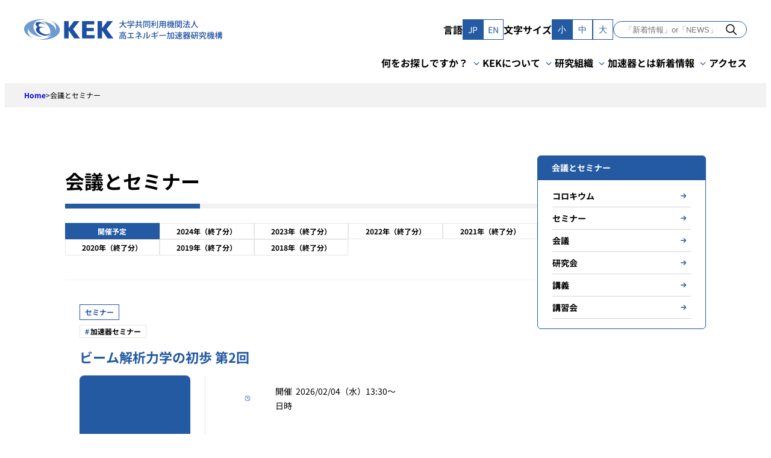

--- FILE ---
content_type: text/html; charset=UTF-8
request_url: https://www.kek.jp/ja/conference
body_size: 52262
content:
<!doctype html>
<html lang="ja">
<head>
	<meta charset="UTF-8">
	<meta name="viewport" content="width=device-width, initial-scale=1">
	<link rel="profile" href="https://gmpg.org/xfn/11">

	<meta name='robots' content='index, follow, max-image-preview:large, max-snippet:-1, max-video-preview:-1' />
	<style>img:is([sizes="auto" i], [sizes^="auto," i]) { contain-intrinsic-size: 3000px 1500px }</style>
	<link rel="alternate" href="https://www.kek.jp/ja/conference" hreflang="ja" />
<link rel="alternate" href="https://www.kek.jp/en/research/conference" hreflang="en" />

	<!-- This site is optimized with the Yoast SEO plugin v24.5 - https://yoast.com/wordpress/plugins/seo/ -->
	<title>会議とセミナー - KEK｜高エネルギー加速器研究機構</title>
	<link rel="canonical" href="https://www.kek.jp/ja/conference" />
	<meta property="og:locale" content="ja_JP" />
	<meta property="og:locale:alternate" content="en_US" />
	<meta property="og:type" content="article" />
	<meta property="og:title" content="会議とセミナー - KEK｜高エネルギー加速器研究機構" />
	<meta property="og:url" content="https://www.kek.jp/ja/conference" />
	<meta property="og:site_name" content="KEK｜高エネルギー加速器研究機構" />
	<meta property="article:publisher" content="https://www.facebook.com/KEK.JP/" />
	<meta property="article:modified_time" content="2024-03-14T04:54:36+00:00" />
	<meta property="og:image" content="https://www.kek.jp/wp-content/uploads/2024/02/OGP-1200x630-1.png" />
	<meta property="og:image:width" content="1200" />
	<meta property="og:image:height" content="630" />
	<meta property="og:image:type" content="image/png" />
	<meta name="twitter:card" content="summary_large_image" />
	<meta name="twitter:site" content="@kek_jp" />
	<script type="application/ld+json" class="yoast-schema-graph">{"@context":"https://schema.org","@graph":[{"@type":"WebPage","@id":"https://www.kek.jp/ja/conference","url":"https://www.kek.jp/ja/conference","name":"会議とセミナー - KEK｜高エネルギー加速器研究機構","isPartOf":{"@id":"https://www.kek.jp/ja/#website"},"datePublished":"2024-02-29T12:39:43+00:00","dateModified":"2024-03-14T04:54:36+00:00","breadcrumb":{"@id":"https://www.kek.jp/ja/conference#breadcrumb"},"inLanguage":"ja","potentialAction":[{"@type":"ReadAction","target":["https://www.kek.jp/ja/conference"]}]},{"@type":"BreadcrumbList","@id":"https://www.kek.jp/ja/conference#breadcrumb","itemListElement":[{"@type":"ListItem","position":1,"name":"Home","item":"https://www.kek.jp/ja/"},{"@type":"ListItem","position":2,"name":"会議とセミナー"}]},{"@type":"WebSite","@id":"https://www.kek.jp/ja/#website","url":"https://www.kek.jp/ja/","name":"KEK｜高エネルギー加速器研究機構","description":"","publisher":{"@id":"https://www.kek.jp/ja/#organization"},"potentialAction":[{"@type":"SearchAction","target":{"@type":"EntryPoint","urlTemplate":"https://www.kek.jp/ja/?s={search_term_string}"},"query-input":{"@type":"PropertyValueSpecification","valueRequired":true,"valueName":"search_term_string"}}],"inLanguage":"ja"},{"@type":"Organization","@id":"https://www.kek.jp/ja/#organization","name":"KEK｜高エネルギー加速器研究機構","url":"https://www.kek.jp/ja/","logo":{"@type":"ImageObject","inLanguage":"ja","@id":"https://www.kek.jp/ja/#/schema/logo/image/","url":"https://www.kek.jp/wp-content/uploads/2024/02/OGP-1200x630-1.png","contentUrl":"https://www.kek.jp/wp-content/uploads/2024/02/OGP-1200x630-1.png","width":1200,"height":630,"caption":"KEK｜高エネルギー加速器研究機構"},"image":{"@id":"https://www.kek.jp/ja/#/schema/logo/image/"},"sameAs":["https://www.facebook.com/KEK.JP/","https://x.com/kek_jp","https://www.youtube.com/channel/UCMvGyDHrm820nYLUhwtm2DQ"]}]}</script>
	<!-- / Yoast SEO plugin. -->


<link rel='dns-prefetch' href='//www.googletagmanager.com' />
<link rel="alternate" type="application/rss+xml" title="KEK｜高エネルギー加速器研究機構 &raquo; フィード" href="https://www.kek.jp/ja/feed" />
<link rel="alternate" type="application/rss+xml" title="KEK｜高エネルギー加速器研究機構 &raquo; コメントフィード" href="https://www.kek.jp/ja/comments/feed" />
<script>
window._wpemojiSettings = {"baseUrl":"https:\/\/s.w.org\/images\/core\/emoji\/15.0.3\/72x72\/","ext":".png","svgUrl":"https:\/\/s.w.org\/images\/core\/emoji\/15.0.3\/svg\/","svgExt":".svg","source":{"concatemoji":"https:\/\/www.kek.jp\/wp-includes\/js\/wp-emoji-release.min.js?ver=6.7.2"}};
/*! This file is auto-generated */
!function(i,n){var o,s,e;function c(e){try{var t={supportTests:e,timestamp:(new Date).valueOf()};sessionStorage.setItem(o,JSON.stringify(t))}catch(e){}}function p(e,t,n){e.clearRect(0,0,e.canvas.width,e.canvas.height),e.fillText(t,0,0);var t=new Uint32Array(e.getImageData(0,0,e.canvas.width,e.canvas.height).data),r=(e.clearRect(0,0,e.canvas.width,e.canvas.height),e.fillText(n,0,0),new Uint32Array(e.getImageData(0,0,e.canvas.width,e.canvas.height).data));return t.every(function(e,t){return e===r[t]})}function u(e,t,n){switch(t){case"flag":return n(e,"\ud83c\udff3\ufe0f\u200d\u26a7\ufe0f","\ud83c\udff3\ufe0f\u200b\u26a7\ufe0f")?!1:!n(e,"\ud83c\uddfa\ud83c\uddf3","\ud83c\uddfa\u200b\ud83c\uddf3")&&!n(e,"\ud83c\udff4\udb40\udc67\udb40\udc62\udb40\udc65\udb40\udc6e\udb40\udc67\udb40\udc7f","\ud83c\udff4\u200b\udb40\udc67\u200b\udb40\udc62\u200b\udb40\udc65\u200b\udb40\udc6e\u200b\udb40\udc67\u200b\udb40\udc7f");case"emoji":return!n(e,"\ud83d\udc26\u200d\u2b1b","\ud83d\udc26\u200b\u2b1b")}return!1}function f(e,t,n){var r="undefined"!=typeof WorkerGlobalScope&&self instanceof WorkerGlobalScope?new OffscreenCanvas(300,150):i.createElement("canvas"),a=r.getContext("2d",{willReadFrequently:!0}),o=(a.textBaseline="top",a.font="600 32px Arial",{});return e.forEach(function(e){o[e]=t(a,e,n)}),o}function t(e){var t=i.createElement("script");t.src=e,t.defer=!0,i.head.appendChild(t)}"undefined"!=typeof Promise&&(o="wpEmojiSettingsSupports",s=["flag","emoji"],n.supports={everything:!0,everythingExceptFlag:!0},e=new Promise(function(e){i.addEventListener("DOMContentLoaded",e,{once:!0})}),new Promise(function(t){var n=function(){try{var e=JSON.parse(sessionStorage.getItem(o));if("object"==typeof e&&"number"==typeof e.timestamp&&(new Date).valueOf()<e.timestamp+604800&&"object"==typeof e.supportTests)return e.supportTests}catch(e){}return null}();if(!n){if("undefined"!=typeof Worker&&"undefined"!=typeof OffscreenCanvas&&"undefined"!=typeof URL&&URL.createObjectURL&&"undefined"!=typeof Blob)try{var e="postMessage("+f.toString()+"("+[JSON.stringify(s),u.toString(),p.toString()].join(",")+"));",r=new Blob([e],{type:"text/javascript"}),a=new Worker(URL.createObjectURL(r),{name:"wpTestEmojiSupports"});return void(a.onmessage=function(e){c(n=e.data),a.terminate(),t(n)})}catch(e){}c(n=f(s,u,p))}t(n)}).then(function(e){for(var t in e)n.supports[t]=e[t],n.supports.everything=n.supports.everything&&n.supports[t],"flag"!==t&&(n.supports.everythingExceptFlag=n.supports.everythingExceptFlag&&n.supports[t]);n.supports.everythingExceptFlag=n.supports.everythingExceptFlag&&!n.supports.flag,n.DOMReady=!1,n.readyCallback=function(){n.DOMReady=!0}}).then(function(){return e}).then(function(){var e;n.supports.everything||(n.readyCallback(),(e=n.source||{}).concatemoji?t(e.concatemoji):e.wpemoji&&e.twemoji&&(t(e.twemoji),t(e.wpemoji)))}))}((window,document),window._wpemojiSettings);
</script>
<style id='wp-emoji-styles-inline-css'>

	img.wp-smiley, img.emoji {
		display: inline !important;
		border: none !important;
		box-shadow: none !important;
		height: 1em !important;
		width: 1em !important;
		margin: 0 0.07em !important;
		vertical-align: -0.1em !important;
		background: none !important;
		padding: 0 !important;
	}
</style>
<link rel='stylesheet' id='wp-block-library-css' href='https://www.kek.jp/wp-includes/css/dist/block-library/style.min.css?ver=6.7.2' media='all' />
<style id='kek-blocks-card-style-inline-css'>
.wp-block-kek-blocks-card {
	display: block;
	box-sizing: border-box;
}

.wp-block-kek-blocks-card__body > *:first-child {
	margin-top: 0;
}

.wp-block-kek-blocks-card__body > *:last-child {
	margin-bottom: 0;
}

.wp-block-kek-blocks-card__image img {
	max-width: 100%;
	width: 100%;
	height: auto;
	display: block;
	-o-object-fit: fill;
	   object-fit: fill;
}


</style>
<link rel='stylesheet' id='kek-blocks-main-visual-style-css' href='https://www.kek.jp/wp-content/plugins/kek-blocks/build/blocks/main-visual/style-index.css?ver=0.1.0' media='all' />
<link rel='stylesheet' id='kek-blocks-news-section-style-css' href='https://www.kek.jp/wp-content/plugins/kek-blocks/build/blocks/news-section/style-index.css?ver=0.1.0' media='all' />
<link rel='stylesheet' id='kek-blocks-news-section-style-2-css' href='https://www.kek.jp/wp-content/plugins/kek-blocks/build/blocks/news-section/view.css?ver=0.1.0' media='all' />
<link rel='stylesheet' id='kek-blocks-introduction-section-style-css' href='https://www.kek.jp/wp-content/plugins/kek-blocks/build/blocks/introduction-section/style-index.css?ver=0.2.0' media='all' />
<link rel='stylesheet' id='kek-blocks-about-kek-style-css' href='https://www.kek.jp/wp-content/plugins/kek-blocks/build/blocks/about-kek/style-index.css?ver=0.1.0' media='all' />
<style id='kek-blocks-about-kek-item-style-inline-css'>
.wp-block-kek-blocks-about-kek-item {
	margin-top: 1rem;
	margin-bottom: 1rem;
	display: block;
}

@media (min-width: 960px) {

	.wp-block-kek-blocks-about-kek-item {
		margin-top: 1.75rem;
		margin-bottom: 1.75rem;
	}
}

.wp-block-kek-blocks-about-kek-item__content {
	background-image: url([data-uri]);
	line-height: 1.4;
	display: block;
	color: inherit;
	text-decoration-line: none;
	margin-top: 0px;
	border-style: none;
	background-position: right;
	background-repeat: no-repeat;
	padding: 0px;
	font-size: 1.25rem;
	line-height: 1.75rem;
	font-weight: 700;
}

@media (min-width: 960px) {

	.wp-block-kek-blocks-about-kek-item__content {
		font-size: 1.75rem;
	}
}

@media (min-width: 1280px) {

	.wp-block-kek-blocks-about-kek-item__content {
		font-size: 2.125rem;
	}
}

.wp-block-kek-blocks-about-kek-item__content:hover {
	color: var(--wp--preset--color--primary-500);
}


</style>
<style id='safe-svg-svg-icon-style-inline-css'>
.safe-svg-cover{text-align:center}.safe-svg-cover .safe-svg-inside{display:inline-block;max-width:100%}.safe-svg-cover svg{height:100%;max-height:100%;max-width:100%;width:100%}

</style>
<style id='kek-core-button-inline-css'>
.wp-block-button.is-style-arrow-right .wp-block-button__link,
.editor-styles-wrapper
.wp-block-button.is-style-arrow-right
.wp-block-button__link {
	background-color: transparent;
	color: var(--wp--preset--color--black);
	font-size: var(--wp--preset--font-size--x-small);
	padding: 0;
}

.wp-block-button.is-style-arrow-right:hover {
	color: var(--wp--preset--color--primary-500);
}

.wp-block-button.is-style-arrow-right .wp-block-button__link {
	display: flex;
	align-items: center;
}

.wp-block-button.is-style-arrow-right .wp-block-button__link::after {
	content: "";
	background:
		url([data-uri]) no-repeat left
		center;
	width: 24px;
	height: 24px;
}

.wp-block-button:not(.is-style-outline) .wp-block-button__link {
	transition-property: opacity;
	transition-timing-function: cubic-bezier(0.4, 0, 0.2, 1);
	transition-duration: 200ms;
}

.wp-block-button:not(.is-style-outline) .wp-block-button__link:hover {
	opacity: 0.7;
}

.wp-block-button.is-style-outline .wp-block-button__link:hover {
	background-color: var(--wp--preset--color--primary-500) !important;
	--tw-text-opacity: 1 !important;
	color: rgb(255 255 255 / var(--tw-text-opacity)) !important;
}


</style>
<style id='kek-core-heading-inline-css'>
h2.wp-block-heading {
	position: relative;
}

h2.wp-block-heading::before {
	content: "";
	display: block;
	width: 8px;
	height: calc(100% - (var(--wp--preset--spacing--20) * 2));
	background: var(--wp--preset--color--primary-500);
	position: absolute;
	top: 0;
	left: 0;
	bottom: 0;
	margin: auto;
}

.wp-block-heading.is-style-without-style {
	background: none;
	border: none;
	padding: inherit;
}

.wp-block-heading.is-style-without-style::before {
	content: normal;
}


</style>
<style id='satori-engineers-core-table-inline-css'>
.wp-block-table table:not(.has-fixed-layout) {
	white-space: nowrap;
}

@media (min-width: 1025px) {

	.wp-block-table table:not(.has-fixed-layout) {
		white-space: normal;
	}
}

.wp-block-table thead,
.wp-block-table tfoot,
.wp-block-table td,
.wp-block-table th {
	border-color: var(--wp--preset--color--primary-500);
}

.wp-block-table th,
.wp-block-table tbody tr > *:first-child {
	background-color: var(--wp--preset--color--primary-400);
	font-weight: 400;
	color: var(--wp--preset--color--white);
}

.wp-block-table table:not(.has-fixed-layout) tbody th,
.wp-block-table table:not(.has-fixed-layout) tbody tr > *:first-child {
	width: 20%;
}

.wp-block-table td,
.wp-block-table th {
	padding-left: var(--wp--preset--spacing--30);
	padding-right: var(--wp--preset--spacing--30);
	padding-top: var(--wp--preset--spacing--20);
	padding-bottom: var(--wp--preset--spacing--20);
	vertical-align: top;
}

/**
 * Dotted style
 */
.wp-block-table.is-style-dotted table {
	white-space: normal;
}

.wp-block-table.is-style-dotted th,
.wp-block-table.is-style-dotted tbody tr > *:not(:first-child) {
	padding-left: 0px;
}

@media (min-width: 960px) {

	.wp-block-table.is-style-dotted th,
.wp-block-table.is-style-dotted tbody tr > *:not(:first-child) {
		padding-left: var(--wp--preset--spacing--30);
	}
}

.wp-block-table.is-style-dotted > table,
.wp-block-table.is-style-dotted thead,
.wp-block-table.is-style-dotted tfoot,
.wp-block-table.is-style-dotted td,
.wp-block-table.is-style-dotted th {
	border-width: 0px;
}

.wp-block-table.is-style-dotted tr {
	border-width: 0px;
	border-bottom-width: 1px;
	border-style: dashed;
	border-color: var(--wp--preset--color--gray-400);
}

.wp-block-table.is-style-dotted th,
.wp-block-table.is-style-dotted tbody tr > *:first-child {
	width: auto;
	padding-left: 0px;
	padding-right: 0px;
	padding-top: var(--wp--preset--spacing--20);
	padding-bottom: 0px;
	color: var(--wp--preset--color--black);
}

@media (min-width: 960px) {

	.wp-block-table.is-style-dotted th,
.wp-block-table.is-style-dotted tbody tr > *:first-child {
		width: 15rem;
		padding-left: 0px;
	}
}

.wp-block-table.is-style-dotted th,
.wp-block-table.is-style-dotted tbody tr > *:first-child {
	background: none;
}

.wp-block-table.is-style-dotted td,
.wp-block-table.is-style-dotted th {
	display: block;
	padding-left: 0px;
	padding-right: 0px;
	padding-top: var(--wp--preset--spacing--20);
	padding-bottom: var(--wp--preset--spacing--20);
	vertical-align: top;
}

@media (min-width: 960px) {

	.wp-block-table.is-style-dotted td,
.wp-block-table.is-style-dotted th {
		display: table-cell;
	}
}

/* 管理画面でtable要素に薄いボーダーを入れる */
.block-editor-writing-flow .wp-block-table.is-style-dotted > table {
	border-color: var(--wp--preset--color--gray-100);
}

.block-editor-writing-flow .wp-block-table.is-style-dotted th,
.block-editor-writing-flow
.wp-block-table.is-style-dotted
tbody
tr > *:not(:first-child) {
	border-left-width: 1px;
	border-style: dotted;
	border-color: var(--wp--preset--color--gray-100);
}


</style>
<style id='kek-core-media-text-inline-css'>
.wp-block-media-text .wp-block-media-text__content {
	padding: 0;
}

.wp-block-media-text {
	gap: var(--wp--preset--spacing--40);
}

.wp-block-media-text .wp-block-media-text__content > *:first-child {
	margin-top: 0;
}

.wp-block-media-text .wp-block-media-text__content > *:last-child {
	margin-bottom: 0;
}

/**
 * 画像付きの詳しく見るリンク
 */
.wp-block-media-text.see-detail-link {
	gap: 0;
}

.wp-block-media-text.see-detail-link .wp-block-media-text__media {
	transition: opacity 0.3s;
}

.wp-block-media-text.see-detail-link:hover .wp-block-media-text__media {
	opacity: 0.7;
}

.wp-block-media-text.see-detail-link
.see-detail-link__text
.wp-block-button__link {
	transition: color 0.3s;
}

.wp-block-media-text.see-detail-link:hover
.see-detail-link__text
.wp-block-button__link {
	color: var(--wp--preset--color--primary-500);
}

/**
 * 吹き出し
 */

@media (max-width: 600px) {
	.wp-block-media-text.is-style-balloon .wp-block-media-text__media {
		text-align: center;
	}

	.wp-block-media-text.is-style-balloon .wp-block-media-text__media img {
		width: auto;
		max-width: 100%;
	}
}

.wp-block-media-text.is-style-balloon .wp-block-media-text__content {
	background-color: var(--wp--preset--color--pale-blue);
	padding: var(--wp--preset--spacing--30);
	position: relative;
}

.wp-block-media-text.is-style-balloon .wp-block-media-text__content::before {
	content: "";
	width: 24px;
	height: 24px;
	display: block;
	position: absolute;
	top: clamp(0.625rem, -0.096rem + 3.08vw, 1.75rem);
	background-color: var(--wp--preset--color--pale-blue);
	transform: rotate(45deg);
	z-index: -1;
}

.wp-block-media-text.is-style-balloon.is-stacked-on-mobile
.wp-block-media-text__content::before {
	left: -12px;
}

.wp-block-media-text.is-style-balloon.is-stacked-on-mobile.has-media-on-the-right
.wp-block-media-text__content::before {
	right: -12px;
	left: auto;
}

@media (max-width: 600px) {
	.wp-block-media-text.is-style-balloon.is-stacked-on-mobile
	.wp-block-media-text__content::before,
	.wp-block-media-text.is-style-balloon.is-stacked-on-mobile.has-media-on-the-right
	.wp-block-media-text__content::before {
		top: -8px;
		left: 0;
		right: 0;
		margin: 0 auto;
	}
}

.wp-block-media-text.is-style-balloon:not(.is-stacked-on-mobile)
.wp-block-media-text__content::before {
	left: calc(clamp(0.313rem, 0.032rem + 1.2vw, 0.75rem) * -1);
	right: auto;
}

.wp-block-media-text.is-style-balloon.has-media-on-the-right:not(
.is-stacked-on-mobile
)
.wp-block-media-text__content::before {
	right: calc(clamp(0.313rem, 0.032rem + 1.2vw, 0.75rem) * -1);
	left: auto;
}


</style>
<link rel='stylesheet' id='kek-kek-blocks-card-css' href='https://www.kek.jp/wp-content/themes/kek/build/styles/blocks/kek-blocks/card.css?ver=6.7.2' media='all' />
<style id='satori-engineers-core-gallery-inline-css'>
.wp-block-gallery.has-nested-images:not(.is-cropped) {
	align-items: center;
}

.wp-block-gallery.has-nested-images:not(.is-cropped)
figure.wp-block-image
figcaption {
	max-height: inherit;
	background: none;
	position: static;
	padding: 0;
	color: #0a0310;
	font-size: var(--wp--preset--font-size--small);
}

.wp-block-gallery.has-nested-images:not(.is-cropped)
figure.wp-block-image:not(#individual-image) {
	margin-bottom: 0;
}

.wp-block-gallery.has-nested-images figure.wp-block-image {
	flex-grow: inherit;
}


</style>
<style id='kek-core-cover-inline-css'>
.wp-block-cover.is-style-hover-scale {
	overflow: hidden;
}

.wp-block-cover.is-style-hover-scale .wp-block-cover__image-background {
	transition: transform 0.4s ease-in-out;
}

.wp-block-cover.is-style-hover-scale:hover .wp-block-cover__image-background {
	--tw-scale-x: 1.1;
	--tw-scale-y: 1.1;
	transform: translate(var(--tw-translate-x), var(--tw-translate-y)) rotate(var(--tw-rotate)) skewX(var(--tw-skew-x)) skewY(var(--tw-skew-y)) scaleX(var(--tw-scale-x)) scaleY(var(--tw-scale-y));
}


</style>
<style id='kek-core-post-terms-inline-css'>
.wp-block-post-terms {
	display: flex;
	flex-wrap: wrap;
	gap: 0.125rem;
	font-size: 10px;
	font-weight: 700
}

@media (min-width: 600px) {

	.wp-block-post-terms {
		font-size: 0.75rem;
		line-height: 1rem
	}
}

.wp-block-post-terms a:hover {
	background-color: var(--wp--preset--color--gray-100)
}

.wp-block-post-terms a,
.wp-block-post-terms span[rel="tag"] {
	display: inline-block;
	--tw-bg-opacity: 1;
	background-color: rgb(255 255 255 / var(--tw-bg-opacity));
	padding-top: 0.375rem;
	padding-bottom: 0.375rem;
	padding-left: 0.5rem;
	padding-right: 0.5rem;
	text-decoration-line: none;
	border: 1px solid var(--wp--preset--color--primary-500)
}

.wp-block-post-terms .wp-block-post-terms__separator {
	display: none
}

.wp-block-post-terms[class*="tag"] a,
.wp-block-post-terms[class*="tag"] span[rel="tag"] {
	padding-left: var(--wp--preset--spacing--10);
	padding-right: var(--wp--preset--spacing--10);
	color: var(--wp--preset--color--black);
	border-color: var(--wp--preset--color--gray-200)
}

.wp-block-post-terms[class*="tag"] a::before,
.wp-block-post-terms[class*="tag"] span[rel="tag"]::before {
	padding-right: 0.125rem;
	color: var(--wp--preset--color--primary-500);
	content: "#"
}


</style>
<style id='kek-core-image-inline-css'>
.wp-block-image figcaption {
	margin-top: var(--wp--preset--spacing--10);
	margin-bottom: 0;
	text-align: center;
	font-size: 12px;
}

.wp-block-image img {
	display: block;
}

.wp-block-image.size-full {
	height: auto;
	width: auto;
}


</style>
<style id='kek-core-quote-inline-css'>
.wp-block-quote {
	padding: var(--wp--preset--spacing--30);
	border: 1px solid var(--wp--preset--color--gray-200);
}

.wp-block-quote > *:first-child {
	margin-top: 0;
}

.wp-block-quote > *:last-child {
	margin-bottom: 0;
}


</style>
<style id='kek-core-separator-inline-css'>
.wp-block-separator {
    border-bottom-width: 0px
}


</style>
<style id='kek-kek-blocks-post-permalink-group-inline-css'>
.wp-block-kek-blocks-post-permalink-group {
	display:
		block;
	text-decoration-line:
		none;
}

.wp-block-kek-blocks-post-permalink-group:hover {
	background-color:
		var(--wp--preset--color--pale-blue);
}

.wp-block-kek-blocks-post-permalink-group .featured-image:empty {
	background:
		url(/wp-content/themes/kek/build/styles/blocks/kek-blocks/../../../images/default-image.64538044.png) no-repeat
		center center;
	aspect-ratio:
		16 / 9;
	background-size:
		contain;
}


</style>
<style id='kek-flexible-table-block-table-inline-css'>
.wp-block-flexible-table-block-table.wp-block-flexible-table-block-table.wp-block-flexible-table-block-table.is-scroll-on-mobile
table {

    white-space: nowrap
}

@media (min-width: 782px) {

    .wp-block-flexible-table-block-table.wp-block-flexible-table-block-table.wp-block-flexible-table-block-table.is-scroll-on-mobile
table {

        white-space: normal
    }
}

.wp-block-flexible-table-block-table.wp-block-flexible-table-block-table.wp-block-flexible-table-block-table > table
tr
th,
.wp-block-flexible-table-block-table.wp-block-flexible-table-block-table.wp-block-flexible-table-block-table > table
tr
td {

    border-color: var(--wp--preset--color--primary-500);

    padding-left: var(--wp--preset--spacing--30);

    padding-right: var(--wp--preset--spacing--30);

    padding-top: var(--wp--preset--spacing--20);

    padding-bottom: var(--wp--preset--spacing--20);

    vertical-align: top
}

.wp-block-flexible-table-block-table.wp-block-flexible-table-block-table.wp-block-flexible-table-block-table > table
tr
th {

    background-color: var(--wp--preset--color--primary-400);

    font-weight: 400;

    color: var(--wp--preset--color--white)
}


</style>
<style id='global-styles-inline-css'>
:root{--wp--preset--aspect-ratio--square: 1;--wp--preset--aspect-ratio--4-3: 4/3;--wp--preset--aspect-ratio--3-4: 3/4;--wp--preset--aspect-ratio--3-2: 3/2;--wp--preset--aspect-ratio--2-3: 2/3;--wp--preset--aspect-ratio--16-9: 16/9;--wp--preset--aspect-ratio--9-16: 9/16;--wp--preset--color--black: #000;--wp--preset--color--cyan-bluish-gray: #abb8c3;--wp--preset--color--white: #ffffff;--wp--preset--color--pale-pink: #f78da7;--wp--preset--color--vivid-red: #cf2e2e;--wp--preset--color--luminous-vivid-orange: #ff6900;--wp--preset--color--luminous-vivid-amber: #fcb900;--wp--preset--color--light-green-cyan: #7bdcb5;--wp--preset--color--vivid-green-cyan: #00d084;--wp--preset--color--pale-cyan-blue: #8ed1fc;--wp--preset--color--vivid-cyan-blue: #0693e3;--wp--preset--color--vivid-purple: #9b51e0;--wp--preset--color--gray-500: #4f4f4f;--wp--preset--color--gray-400: #757575;--wp--preset--color--gray-300: #d4d4d4;--wp--preset--color--gray-200: #e6e6e6;--wp--preset--color--gray-100: #f2f2f2;--wp--preset--color--pale-blue: #f3f9ff;--wp--preset--color--primary-800: #0e2a4f;--wp--preset--color--primary-500: #235aa2;--wp--preset--color--primary-400: #6c9bd2;--wp--preset--color--red: #ce2b2b;--wp--preset--gradient--vivid-cyan-blue-to-vivid-purple: linear-gradient(135deg,rgba(6,147,227,1) 0%,rgb(155,81,224) 100%);--wp--preset--gradient--light-green-cyan-to-vivid-green-cyan: linear-gradient(135deg,rgb(122,220,180) 0%,rgb(0,208,130) 100%);--wp--preset--gradient--luminous-vivid-amber-to-luminous-vivid-orange: linear-gradient(135deg,rgba(252,185,0,1) 0%,rgba(255,105,0,1) 100%);--wp--preset--gradient--luminous-vivid-orange-to-vivid-red: linear-gradient(135deg,rgba(255,105,0,1) 0%,rgb(207,46,46) 100%);--wp--preset--gradient--very-light-gray-to-cyan-bluish-gray: linear-gradient(135deg,rgb(238,238,238) 0%,rgb(169,184,195) 100%);--wp--preset--gradient--cool-to-warm-spectrum: linear-gradient(135deg,rgb(74,234,220) 0%,rgb(151,120,209) 20%,rgb(207,42,186) 40%,rgb(238,44,130) 60%,rgb(251,105,98) 80%,rgb(254,248,76) 100%);--wp--preset--gradient--blush-light-purple: linear-gradient(135deg,rgb(255,206,236) 0%,rgb(152,150,240) 100%);--wp--preset--gradient--blush-bordeaux: linear-gradient(135deg,rgb(254,205,165) 0%,rgb(254,45,45) 50%,rgb(107,0,62) 100%);--wp--preset--gradient--luminous-dusk: linear-gradient(135deg,rgb(255,203,112) 0%,rgb(199,81,192) 50%,rgb(65,88,208) 100%);--wp--preset--gradient--pale-ocean: linear-gradient(135deg,rgb(255,245,203) 0%,rgb(182,227,212) 50%,rgb(51,167,181) 100%);--wp--preset--gradient--electric-grass: linear-gradient(135deg,rgb(202,248,128) 0%,rgb(113,206,126) 100%);--wp--preset--gradient--midnight: linear-gradient(135deg,rgb(2,3,129) 0%,rgb(40,116,252) 100%);--wp--preset--font-size--small: clamp(0.75rem, 0.75rem + ((1vw - 0.234rem) * 0.342), 0.875rem);--wp--preset--font-size--medium: clamp(0.875rem, 0.875rem + ((1vw - 0.234rem) * 0.342), 1rem);--wp--preset--font-size--large: clamp(0.875rem, 0.875rem + ((1vw - 0.234rem) * 0.684), 1.125rem);--wp--preset--font-size--x-large: clamp(1rem, 1rem + ((1vw - 0.234rem) * 0.684), 1.25rem);--wp--preset--font-size--x-small: clamp(0.625rem, 0.625rem + ((1vw - 0.234rem) * 0.342), 0.75rem);--wp--preset--font-size--xx-large: clamp(1.125rem, 1.125rem + ((1vw - 0.234rem) * 0.684), 1.375rem);--wp--preset--font-family--system-font: -apple-system, BlinkMacSystemFont, 'Segoe UI', Roboto, Oxygen-Sans, Ubuntu, Cantarell, 'Helvetica Neue', sans-serif;--wp--preset--font-family--noto-sans-jp: Noto Sans JP;--wp--preset--spacing--20: clamp(0.5rem, 0.179rem + 1.37vw, 1rem);--wp--preset--spacing--30: 24px;--wp--preset--spacing--40: clamp(1rem, 0.359rem + 2.74vw, 2rem);--wp--preset--spacing--50: 40px;--wp--preset--spacing--60: 48px;--wp--preset--spacing--70: 64px;--wp--preset--spacing--80: 5.06rem;--wp--preset--spacing--10: 8px;--wp--preset--shadow--natural: 6px 6px 9px rgba(0, 0, 0, 0.2);--wp--preset--shadow--deep: 12px 12px 50px rgba(0, 0, 0, 0.4);--wp--preset--shadow--sharp: 6px 6px 0px rgba(0, 0, 0, 0.2);--wp--preset--shadow--outlined: 6px 6px 0px -3px rgba(255, 255, 255, 1), 6px 6px rgba(0, 0, 0, 1);--wp--preset--shadow--crisp: 6px 6px 0px rgba(0, 0, 0, 1);}:root { --wp--style--global--content-size: 784px;--wp--style--global--wide-size: 960px; }:where(body) { margin: 0; }.wp-site-blocks { padding-top: var(--wp--style--root--padding-top); padding-bottom: var(--wp--style--root--padding-bottom); }.has-global-padding { padding-right: var(--wp--style--root--padding-right); padding-left: var(--wp--style--root--padding-left); }.has-global-padding > .alignfull { margin-right: calc(var(--wp--style--root--padding-right) * -1); margin-left: calc(var(--wp--style--root--padding-left) * -1); }.has-global-padding :where(:not(.alignfull.is-layout-flow) > .has-global-padding:not(.wp-block-block, .alignfull)) { padding-right: 0; padding-left: 0; }.has-global-padding :where(:not(.alignfull.is-layout-flow) > .has-global-padding:not(.wp-block-block, .alignfull)) > .alignfull { margin-left: 0; margin-right: 0; }.wp-site-blocks > .alignleft { float: left; margin-right: 2em; }.wp-site-blocks > .alignright { float: right; margin-left: 2em; }.wp-site-blocks > .aligncenter { justify-content: center; margin-left: auto; margin-right: auto; }:where(.wp-site-blocks) > * { margin-block-start: var(--wp--preset--spacing--40); margin-block-end: 0; }:where(.wp-site-blocks) > :first-child { margin-block-start: 0; }:where(.wp-site-blocks) > :last-child { margin-block-end: 0; }:root { --wp--style--block-gap: var(--wp--preset--spacing--40); }:root :where(.is-layout-flow) > :first-child{margin-block-start: 0;}:root :where(.is-layout-flow) > :last-child{margin-block-end: 0;}:root :where(.is-layout-flow) > *{margin-block-start: var(--wp--preset--spacing--40);margin-block-end: 0;}:root :where(.is-layout-constrained) > :first-child{margin-block-start: 0;}:root :where(.is-layout-constrained) > :last-child{margin-block-end: 0;}:root :where(.is-layout-constrained) > *{margin-block-start: var(--wp--preset--spacing--40);margin-block-end: 0;}:root :where(.is-layout-flex){gap: var(--wp--preset--spacing--40);}:root :where(.is-layout-grid){gap: var(--wp--preset--spacing--40);}.is-layout-flow > .alignleft{float: left;margin-inline-start: 0;margin-inline-end: 2em;}.is-layout-flow > .alignright{float: right;margin-inline-start: 2em;margin-inline-end: 0;}.is-layout-flow > .aligncenter{margin-left: auto !important;margin-right: auto !important;}.is-layout-constrained > .alignleft{float: left;margin-inline-start: 0;margin-inline-end: 2em;}.is-layout-constrained > .alignright{float: right;margin-inline-start: 2em;margin-inline-end: 0;}.is-layout-constrained > .aligncenter{margin-left: auto !important;margin-right: auto !important;}.is-layout-constrained > :where(:not(.alignleft):not(.alignright):not(.alignfull)){max-width: var(--wp--style--global--content-size);margin-left: auto !important;margin-right: auto !important;}.is-layout-constrained > .alignwide{max-width: var(--wp--style--global--wide-size);}body .is-layout-flex{display: flex;}.is-layout-flex{flex-wrap: wrap;align-items: center;}.is-layout-flex > :is(*, div){margin: 0;}body .is-layout-grid{display: grid;}.is-layout-grid > :is(*, div){margin: 0;}body{font-family: var(--wp--preset--font-family--noto-sans-jp);font-size: var(--wp--preset--font-size--medium);line-height: 1.75;--wp--style--root--padding-top: 0px;--wp--style--root--padding-right: var(--wp--preset--spacing--40);--wp--style--root--padding-bottom: 0px;--wp--style--root--padding-left: var(--wp--preset--spacing--40);}a:where(:not(.wp-element-button)){color: var(--wp--preset--color--primary-500);text-decoration: underline;}h1{font-size: clamp(1.375rem, 0.974rem + 1.71vw, 2rem);line-height: 1.37;}h2{background-color: var(--wp--preset--color--gray-100);font-size: clamp(1.25rem, 1.01rem + 1.03vw, 1.625rem);line-height: 1.46;padding-top: var(--wp--preset--spacing--20);padding-right: 16px;padding-bottom: var(--wp--preset--spacing--20);padding-left: 16px;}h3{border-bottom-color: var(--wp--preset--color--primary-500);border-bottom-width: 2px;border-bottom-style: solid;border-left-color: var(--wp--preset--color--primary-500);border-left-width: 6px;border-left-style: solid;font-size: clamp(1.25rem, 1.09rem + 0.68vw, 1.5rem);padding-bottom: var(--wp--preset--spacing--10);padding-left: 12px;}h4{border-bottom-color: var(--wp--preset--color--primary-500);border-bottom-width: 2px;border-bottom-style: solid;font-size: var(--wp--preset--font-size--xx-large);padding-bottom: var(--wp--preset--spacing--10);}h5{color: var(--wp--preset--color--primary-500);font-size: var(--wp--preset--font-size--x-large);line-height: 1.6;}h6{font-size: var(--wp--preset--font-size--large);line-height: 1.6;}:root :where(.wp-element-button, .wp-block-button__link){background-color: #32373c;border-width: 0;color: #fff;font-family: inherit;font-size: inherit;line-height: inherit;padding: calc(0.667em + 2px) calc(1.333em + 2px);text-decoration: none;}.has-black-color{color: var(--wp--preset--color--black) !important;}.has-cyan-bluish-gray-color{color: var(--wp--preset--color--cyan-bluish-gray) !important;}.has-white-color{color: var(--wp--preset--color--white) !important;}.has-pale-pink-color{color: var(--wp--preset--color--pale-pink) !important;}.has-vivid-red-color{color: var(--wp--preset--color--vivid-red) !important;}.has-luminous-vivid-orange-color{color: var(--wp--preset--color--luminous-vivid-orange) !important;}.has-luminous-vivid-amber-color{color: var(--wp--preset--color--luminous-vivid-amber) !important;}.has-light-green-cyan-color{color: var(--wp--preset--color--light-green-cyan) !important;}.has-vivid-green-cyan-color{color: var(--wp--preset--color--vivid-green-cyan) !important;}.has-pale-cyan-blue-color{color: var(--wp--preset--color--pale-cyan-blue) !important;}.has-vivid-cyan-blue-color{color: var(--wp--preset--color--vivid-cyan-blue) !important;}.has-vivid-purple-color{color: var(--wp--preset--color--vivid-purple) !important;}.has-gray-500-color{color: var(--wp--preset--color--gray-500) !important;}.has-gray-400-color{color: var(--wp--preset--color--gray-400) !important;}.has-gray-300-color{color: var(--wp--preset--color--gray-300) !important;}.has-gray-200-color{color: var(--wp--preset--color--gray-200) !important;}.has-gray-100-color{color: var(--wp--preset--color--gray-100) !important;}.has-pale-blue-color{color: var(--wp--preset--color--pale-blue) !important;}.has-primary-800-color{color: var(--wp--preset--color--primary-800) !important;}.has-primary-500-color{color: var(--wp--preset--color--primary-500) !important;}.has-primary-400-color{color: var(--wp--preset--color--primary-400) !important;}.has-red-color{color: var(--wp--preset--color--red) !important;}.has-black-background-color{background-color: var(--wp--preset--color--black) !important;}.has-cyan-bluish-gray-background-color{background-color: var(--wp--preset--color--cyan-bluish-gray) !important;}.has-white-background-color{background-color: var(--wp--preset--color--white) !important;}.has-pale-pink-background-color{background-color: var(--wp--preset--color--pale-pink) !important;}.has-vivid-red-background-color{background-color: var(--wp--preset--color--vivid-red) !important;}.has-luminous-vivid-orange-background-color{background-color: var(--wp--preset--color--luminous-vivid-orange) !important;}.has-luminous-vivid-amber-background-color{background-color: var(--wp--preset--color--luminous-vivid-amber) !important;}.has-light-green-cyan-background-color{background-color: var(--wp--preset--color--light-green-cyan) !important;}.has-vivid-green-cyan-background-color{background-color: var(--wp--preset--color--vivid-green-cyan) !important;}.has-pale-cyan-blue-background-color{background-color: var(--wp--preset--color--pale-cyan-blue) !important;}.has-vivid-cyan-blue-background-color{background-color: var(--wp--preset--color--vivid-cyan-blue) !important;}.has-vivid-purple-background-color{background-color: var(--wp--preset--color--vivid-purple) !important;}.has-gray-500-background-color{background-color: var(--wp--preset--color--gray-500) !important;}.has-gray-400-background-color{background-color: var(--wp--preset--color--gray-400) !important;}.has-gray-300-background-color{background-color: var(--wp--preset--color--gray-300) !important;}.has-gray-200-background-color{background-color: var(--wp--preset--color--gray-200) !important;}.has-gray-100-background-color{background-color: var(--wp--preset--color--gray-100) !important;}.has-pale-blue-background-color{background-color: var(--wp--preset--color--pale-blue) !important;}.has-primary-800-background-color{background-color: var(--wp--preset--color--primary-800) !important;}.has-primary-500-background-color{background-color: var(--wp--preset--color--primary-500) !important;}.has-primary-400-background-color{background-color: var(--wp--preset--color--primary-400) !important;}.has-red-background-color{background-color: var(--wp--preset--color--red) !important;}.has-black-border-color{border-color: var(--wp--preset--color--black) !important;}.has-cyan-bluish-gray-border-color{border-color: var(--wp--preset--color--cyan-bluish-gray) !important;}.has-white-border-color{border-color: var(--wp--preset--color--white) !important;}.has-pale-pink-border-color{border-color: var(--wp--preset--color--pale-pink) !important;}.has-vivid-red-border-color{border-color: var(--wp--preset--color--vivid-red) !important;}.has-luminous-vivid-orange-border-color{border-color: var(--wp--preset--color--luminous-vivid-orange) !important;}.has-luminous-vivid-amber-border-color{border-color: var(--wp--preset--color--luminous-vivid-amber) !important;}.has-light-green-cyan-border-color{border-color: var(--wp--preset--color--light-green-cyan) !important;}.has-vivid-green-cyan-border-color{border-color: var(--wp--preset--color--vivid-green-cyan) !important;}.has-pale-cyan-blue-border-color{border-color: var(--wp--preset--color--pale-cyan-blue) !important;}.has-vivid-cyan-blue-border-color{border-color: var(--wp--preset--color--vivid-cyan-blue) !important;}.has-vivid-purple-border-color{border-color: var(--wp--preset--color--vivid-purple) !important;}.has-gray-500-border-color{border-color: var(--wp--preset--color--gray-500) !important;}.has-gray-400-border-color{border-color: var(--wp--preset--color--gray-400) !important;}.has-gray-300-border-color{border-color: var(--wp--preset--color--gray-300) !important;}.has-gray-200-border-color{border-color: var(--wp--preset--color--gray-200) !important;}.has-gray-100-border-color{border-color: var(--wp--preset--color--gray-100) !important;}.has-pale-blue-border-color{border-color: var(--wp--preset--color--pale-blue) !important;}.has-primary-800-border-color{border-color: var(--wp--preset--color--primary-800) !important;}.has-primary-500-border-color{border-color: var(--wp--preset--color--primary-500) !important;}.has-primary-400-border-color{border-color: var(--wp--preset--color--primary-400) !important;}.has-red-border-color{border-color: var(--wp--preset--color--red) !important;}.has-vivid-cyan-blue-to-vivid-purple-gradient-background{background: var(--wp--preset--gradient--vivid-cyan-blue-to-vivid-purple) !important;}.has-light-green-cyan-to-vivid-green-cyan-gradient-background{background: var(--wp--preset--gradient--light-green-cyan-to-vivid-green-cyan) !important;}.has-luminous-vivid-amber-to-luminous-vivid-orange-gradient-background{background: var(--wp--preset--gradient--luminous-vivid-amber-to-luminous-vivid-orange) !important;}.has-luminous-vivid-orange-to-vivid-red-gradient-background{background: var(--wp--preset--gradient--luminous-vivid-orange-to-vivid-red) !important;}.has-very-light-gray-to-cyan-bluish-gray-gradient-background{background: var(--wp--preset--gradient--very-light-gray-to-cyan-bluish-gray) !important;}.has-cool-to-warm-spectrum-gradient-background{background: var(--wp--preset--gradient--cool-to-warm-spectrum) !important;}.has-blush-light-purple-gradient-background{background: var(--wp--preset--gradient--blush-light-purple) !important;}.has-blush-bordeaux-gradient-background{background: var(--wp--preset--gradient--blush-bordeaux) !important;}.has-luminous-dusk-gradient-background{background: var(--wp--preset--gradient--luminous-dusk) !important;}.has-pale-ocean-gradient-background{background: var(--wp--preset--gradient--pale-ocean) !important;}.has-electric-grass-gradient-background{background: var(--wp--preset--gradient--electric-grass) !important;}.has-midnight-gradient-background{background: var(--wp--preset--gradient--midnight) !important;}.has-small-font-size{font-size: var(--wp--preset--font-size--small) !important;}.has-medium-font-size{font-size: var(--wp--preset--font-size--medium) !important;}.has-large-font-size{font-size: var(--wp--preset--font-size--large) !important;}.has-x-large-font-size{font-size: var(--wp--preset--font-size--x-large) !important;}.has-x-small-font-size{font-size: var(--wp--preset--font-size--x-small) !important;}.has-xx-large-font-size{font-size: var(--wp--preset--font-size--xx-large) !important;}.has-system-font-font-family{font-family: var(--wp--preset--font-family--system-font) !important;}.has-noto-sans-jp-font-family{font-family: var(--wp--preset--font-family--noto-sans-jp) !important;}
:root :where(.wp-block-button .wp-block-button__link){background-color: var(--wp--preset--color--primary-500);border-radius: 0px;color: var(--wp--preset--color--white);font-size: var(--wp--preset--font-size--small);font-style: normal;font-weight: 700;padding-top: var(--wp--preset--spacing--10);padding-right: var(--wp--preset--spacing--40);padding-bottom: var(--wp--preset--spacing--10);padding-left: var(--wp--preset--spacing--40);}
:root :where(.wp-block-button .wp-block-button__link a:where(:not(.wp-element-button))){color: var(--wp--preset--color--white);}
:root :where(.wp-block-pullquote){font-size: clamp(0.984em, 0.984rem + ((1vw - 0.234em) * 1.411), 1.5em);line-height: 1.6;}
:root :where(.wp-block-buttons-is-layout-flow) > :first-child{margin-block-start: 0;}:root :where(.wp-block-buttons-is-layout-flow) > :last-child{margin-block-end: 0;}:root :where(.wp-block-buttons-is-layout-flow) > *{margin-block-start: var(--wp--preset--spacing--10);margin-block-end: 0;}:root :where(.wp-block-buttons-is-layout-constrained) > :first-child{margin-block-start: 0;}:root :where(.wp-block-buttons-is-layout-constrained) > :last-child{margin-block-end: 0;}:root :where(.wp-block-buttons-is-layout-constrained) > *{margin-block-start: var(--wp--preset--spacing--10);margin-block-end: 0;}:root :where(.wp-block-buttons-is-layout-flex){gap: var(--wp--preset--spacing--10);}:root :where(.wp-block-buttons-is-layout-grid){gap: var(--wp--preset--spacing--10);}
:root :where(.wp-block-heading){line-height: 1.5;}
:root :where(.wp-block-quote){background-color: var(--wp--preset--color--gray-100);}
:root :where(.wp-block-table > table){border-top-color: var(--wp--preset--color--primary-500);border-top-width: 1px;border-top-style: solid;border-right-color: var(--wp--preset--color--primary-500);border-right-width: 1px;border-right-style: solid;border-bottom-color: var(--wp--preset--color--primary-500);border-bottom-width: 1px;border-bottom-style: solid;border-left-color: var(--wp--preset--color--primary-500);border-left-width: 1px;border-left-style: solid;}
</style>
<link rel='stylesheet' id='flexible-table-block-css' href='https://www.kek.jp/wp-content/plugins/flexible-table-block/build/style-index.css?ver=1731467267' media='all' />
<style id='flexible-table-block-inline-css'>
.wp-block-flexible-table-block-table.wp-block-flexible-table-block-table>table{width:100%;max-width:100%;border-collapse:collapse;}.wp-block-flexible-table-block-table.wp-block-flexible-table-block-table.is-style-stripes tbody tr:nth-child(odd) th{background-color:#f0f0f1;}.wp-block-flexible-table-block-table.wp-block-flexible-table-block-table.is-style-stripes tbody tr:nth-child(odd) td{background-color:#f0f0f1;}.wp-block-flexible-table-block-table.wp-block-flexible-table-block-table.is-style-stripes tbody tr:nth-child(even) th{background-color:#ffffff;}.wp-block-flexible-table-block-table.wp-block-flexible-table-block-table.is-style-stripes tbody tr:nth-child(even) td{background-color:#ffffff;}.wp-block-flexible-table-block-table.wp-block-flexible-table-block-table>table tr th,.wp-block-flexible-table-block-table.wp-block-flexible-table-block-table>table tr td{border-width:1px;border-style:solid;border-color:#757575;text-align:left;vertical-align:top;}.wp-block-flexible-table-block-table.wp-block-flexible-table-block-table>table tr th{color:#000;background-color:#f0f0f1;}.wp-block-flexible-table-block-table.wp-block-flexible-table-block-table>table tr td{background-color:#ffffff;}@media screen and (min-width:769px){.wp-block-flexible-table-block-table.is-scroll-on-pc{overflow-x:scroll;}.wp-block-flexible-table-block-table.is-scroll-on-pc table{max-width:none;align-self:self-start;}}@media screen and (max-width:768px){.wp-block-flexible-table-block-table.is-scroll-on-mobile{overflow-x:scroll;}.wp-block-flexible-table-block-table.is-scroll-on-mobile table{max-width:none;align-self:self-start;}.wp-block-flexible-table-block-table table.is-stacked-on-mobile th,.wp-block-flexible-table-block-table table.is-stacked-on-mobile td{width:100%!important;display:block;}}
</style>
<link rel='stylesheet' id='kek-blocks-css' href='https://www.kek.jp/wp-content/plugins/kek-blocks/build/style.css?ver=1752645726' media='all' />
<link rel='stylesheet' id='wmi-front-style-css' href='https://www.kek.jp/wp-content/plugins/wp-menu-image//assets/css/wmi-front-style.css?ver=6.7.2' media='all' />
<link rel='stylesheet' id='kek-style-css' href='https://www.kek.jp/wp-content/themes/kek/build/styles/theme/theme.css?ver=1752820717' media='all' />

<!-- Site Kit によって追加された Google タグ（gtag.js）スニペット -->

<!-- Google アナリティクス スニペット (Site Kit が追加) -->
<script src="https://www.googletagmanager.com/gtag/js?id=G-FQRG63B42R" id="google_gtagjs-js" async></script>
<script id="google_gtagjs-js-after">
window.dataLayer = window.dataLayer || [];function gtag(){dataLayer.push(arguments);}
gtag("set","linker",{"domains":["www.kek.jp"]});
gtag("js", new Date());
gtag("set", "developer_id.dZTNiMT", true);
gtag("config", "G-FQRG63B42R");
 window._googlesitekit = window._googlesitekit || {}; window._googlesitekit.throttledEvents = []; window._googlesitekit.gtagEvent = (name, data) => { var key = JSON.stringify( { name, data } ); if ( !! window._googlesitekit.throttledEvents[ key ] ) { return; } window._googlesitekit.throttledEvents[ key ] = true; setTimeout( () => { delete window._googlesitekit.throttledEvents[ key ]; }, 5 ); gtag( "event", name, { ...data, event_source: "site-kit" } ); }
</script>

<!-- Site Kit によって追加された終了 Google タグ（gtag.js）スニペット -->
<link rel="https://api.w.org/" href="https://www.kek.jp/wp-json/" /><link rel="alternate" title="JSON" type="application/json" href="https://www.kek.jp/wp-json/wp/v2/pages/11068" /><link rel="EditURI" type="application/rsd+xml" title="RSD" href="https://www.kek.jp/xmlrpc.php?rsd" />
<meta name="generator" content="WordPress 6.7.2" />
<link rel='shortlink' href='https://www.kek.jp/?p=11068' />
<link rel="alternate" title="oEmbed (JSON)" type="application/json+oembed" href="https://www.kek.jp/wp-json/oembed/1.0/embed?url=https%3A%2F%2Fwww.kek.jp%2Fja%2Fconference" />
<link rel="alternate" title="oEmbed (XML)" type="text/xml+oembed" href="https://www.kek.jp/wp-json/oembed/1.0/embed?url=https%3A%2F%2Fwww.kek.jp%2Fja%2Fconference&#038;format=xml" />
<meta name="generator" content="Site Kit by Google 1.147.0" /><style class='wp-fonts-local'>
@font-face{font-family:"Noto Sans JP";font-style:normal;font-weight:400;font-display:fallback;src:url('https://www.kek.jp/wp-content/themes/kek/assets/fonts/noto-sans-jp_normal_400.ttf') format('truetype');}
@font-face{font-family:"Noto Sans JP";font-style:bold;font-weight:700;font-display:fallback;src:url('https://www.kek.jp/wp-content/themes/kek/assets/fonts/noto-sans-jp_normal_700.ttf') format('truetype');}
</style>
<link rel="icon" href="https://www.kek.jp/wp-content/uploads/2024/02/cropped-siteicon-32x32.png" sizes="32x32" />
<link rel="icon" href="https://www.kek.jp/wp-content/uploads/2024/02/cropped-siteicon-192x192.png" sizes="192x192" />
<link rel="apple-touch-icon" href="https://www.kek.jp/wp-content/uploads/2024/02/cropped-siteicon-180x180.png" />
<meta name="msapplication-TileImage" content="https://www.kek.jp/wp-content/uploads/2024/02/cropped-siteicon-270x270.png" />
		<style id="wp-custom-css">
			.wp-block-image figcaption {
	line-height: inherit;
}		</style>
		</head>

<body class="page-template page-template-page-templates page-template-conference-top page-template-page-templatesconference-top-php page page-id-11068">
<div id="page" class="site">
	<a class="skip-link screen-reader-text" href="#primary">Skip to content</a>

	<header id="masthead" class="site-header">
		<div class="site-header-controls">
			<div class="site-branding">
									<div class="site-title"><a href="https://www.kek.jp/ja/" rel="home">	<img src="https://www.kek.jp/wp-content/themes/kek/assets/images/logo-ja.svg" alt="KEK｜高エネルギー加速器研究機構" />
	</a></div>
								</div><!-- .site-branding -->

			<div class="site-toolbar">
				<div class="site-toolbar-switcher">
					<span class="site-toolbar-title">言語</span>
					<ul class="lang-switcher">
							<li class="lang-item lang-item-21 lang-item-ja current-lang lang-item-first"><a  lang="ja" hreflang="ja" href="https://www.kek.jp/ja/conference">JP</a></li>
	<li class="lang-item lang-item-24 lang-item-en"><a  lang="en-US" hreflang="en-US" href="https://www.kek.jp/en/research/conference">EN</a></li>
					</ul>
				</div>
				<div class="site-toolbar-switcher hidden lg:flex">
					<span class="site-toolbar-title">文字サイズ</span>
					<ul class="font-size-switcher">
						<li class="font-size-switcher-item"><button type="button" class="font-size-switcher-button is-active" data-font-size="1">小</button></li>
						<li class="font-size-switcher-item"><button type="button" class="font-size-switcher-button" data-font-size="1.2">中</button></li>
						<li class="font-size-switcher-item"><button type="button" class="font-size-switcher-button" data-font-size="1.4">大</button></li>
					</ul>
				</div>
				
<form role="search" method="get" id="search-form" class="search-form" action="https://www.kek.jp/ja/">
	<label class="screen-reader-text" for="s"></label>
	<input type="text" value="" name="s" id="s" placeholder="「新着情報」or「NEWS」" class="search-form-input">
	<button type="submit" id="search-submit" class="search-form-button" value="「新着情報」or「NEWS」"><img src="https://www.kek.jp/wp-content/themes/kek/assets/icons/search.svg" alt=""></button>
</form>
				<button class="site-header-toolbar-hamburger-menu" aria-controls="site-max-lg-navigation" aria-expanded="false">
					<span class="hamburger-menu-bar hamburger-menu-bar-1"></span>
					<span class="hamburger-menu-bar hamburger-menu-bar-2"></span>
					<span class="hamburger-menu-bar hamburger-menu-bar-3"></span>
				</button>
			</div><!-- .site-header-toolbar -->
		</div><!-- .site-header-inner -->

				<nav id="site-navigation" class="main-navigation">
			<ul id="header-primary-menu" class="main-navigation-list"><li id="menu-item-13926" class="nested-link-with-image menu-item menu-item-type-post_type menu-item-object-page menu-item-has-children menu-item-13926 wp-menu-img wp-menu-img-before"><a href="https://www.kek.jp/ja/guide">何をお探しですか？</a><button class="submenu-toggle" aria-expanded="false" aria-label="サブメニューを開閉"></button>
<ul class="sub-menu">
	<li id="menu-item-13937" class="nested-link-with-image menu-item menu-item-type-post_type menu-item-object-page menu-item-13937 wp-menu-img wp-menu-img-before"><a href="https://www.kek.jp/ja/guide/guide01"><img src="https://www.kek.jp/wp-content/uploads/2024/03/header-nav1-2.jpg" alt="header-nav1-2.jpg" heigth="25px" width="25px"><span>ちょっと知りたい</span></a></li>
	<li id="menu-item-13938" class="nested-link-with-image menu-item menu-item-type-post_type menu-item-object-page menu-item-13938 wp-menu-img wp-menu-img-before"><a href="https://www.kek.jp/ja/guide/guide02"><img src="https://www.kek.jp/wp-content/uploads/2024/03/header-nav2-2.jpg" alt="header-nav2-2.jpg" heigth="25px" width="25px"><span>もっと知りたい</span></a></li>
	<li id="menu-item-13939" class="nested-link-with-image menu-item menu-item-type-post_type menu-item-object-page menu-item-13939 wp-menu-img wp-menu-img-before"><a href="https://www.kek.jp/ja/guide/guide03"><img src="https://www.kek.jp/wp-content/uploads/2024/03/header-nav4-2.jpg" alt="header-nav4-2.jpg" heigth="25px" width="25px"><span>学びたい</span></a></li>
	<li id="menu-item-13940" class="nested-link-with-image menu-item menu-item-type-post_type menu-item-object-page menu-item-13940 wp-menu-img wp-menu-img-before"><a href="https://www.kek.jp/ja/guide/guide04"><img src="https://www.kek.jp/wp-content/uploads/2024/03/header-nav5-2.jpg" alt="header-nav5-2.jpg" heigth="25px" width="25px"><span>見学したい</span></a></li>
	<li id="menu-item-15878" class="nested-link-with-image menu-item menu-item-type-post_type menu-item-object-page menu-item-15878 wp-menu-img wp-menu-img-before"><a href="https://www.kek.jp/ja/guide/guide05"><img src="https://www.kek.jp/wp-content/uploads/2024/03/header-nav3-2.jpg" alt="header-nav3-2.jpg" heigth="25px" width="25px"><span>研究したい</span></a></li>
	<li id="menu-item-13942" class="nested-link-with-image menu-item menu-item-type-post_type menu-item-object-page menu-item-13942 wp-menu-img wp-menu-img-before"><a href="https://www.kek.jp/ja/guide/guide06"><img src="https://www.kek.jp/wp-content/uploads/2024/03/header-nav6-2.jpg" alt="header-nav6-2.jpg" heigth="25px" width="25px"><span>産学連携したい</span></a></li>
	<li id="menu-item-13943" class="nested-link-with-image menu-item menu-item-type-post_type menu-item-object-page menu-item-13943 wp-menu-img wp-menu-img-before"><a href="https://www.kek.jp/ja/guide/guide07"><img src="https://www.kek.jp/wp-content/uploads/2024/03/header-nav7-2.jpg" alt="header-nav7-2.jpg" heigth="25px" width="25px"><span>働きたい</span></a></li>
	<li id="menu-item-13944" class="nested-link-with-image menu-item menu-item-type-post_type menu-item-object-page menu-item-13944 wp-menu-img wp-menu-img-before"><a href="https://www.kek.jp/ja/guide/guide08"><img src="https://www.kek.jp/wp-content/uploads/2025/03/P6250028.jpg" alt="P6250028.jpg" heigth="25px" width="25px"><span>取材したい/ 画像を利用したい</span></a></li>
	<li id="menu-item-31009" class="menu-item menu-item-type-post_type menu-item-object-page menu-item-31009 wp-menu-img wp-menu-img-before"><a href="https://www.kek.jp/ja/guide/guide09"><img src="https://www.kek.jp/wp-content/uploads/2024/11/guide9_kff.jpg" alt="「いっしょに未来を創ろう！」という文字と新芽のイラスト" heigth="25px" width="25px"><span>支援したい</span></a></li>
</ul>
</li>
<li id="menu-item-13929" class="menu-item menu-item-type-post_type menu-item-object-page menu-item-has-children menu-item-13929 wp-menu-img wp-menu-img-before"><a href="https://www.kek.jp/ja/about">KEKについて</a><button class="submenu-toggle" aria-expanded="false" aria-label="サブメニューを開閉"></button>
<ul class="sub-menu">
	<li id="menu-item-13955" class="menu-item menu-item-type-post_type menu-item-object-page menu-item-13955 wp-menu-img wp-menu-img-before"><a href="https://www.kek.jp/ja/about/dg_message">機構長メッセージ</a></li>
	<li id="menu-item-13956" class="menu-item menu-item-type-post_type menu-item-object-page menu-item-13956 wp-menu-img wp-menu-img-before"><a href="https://www.kek.jp/ja/about/facts">概要</a></li>
	<li id="menu-item-13957" class="menu-item menu-item-type-post_type menu-item-object-page menu-item-13957 wp-menu-img wp-menu-img-before"><a href="https://www.kek.jp/ja/about/history">沿革</a></li>
	<li id="menu-item-13958" class="menu-item menu-item-type-post_type menu-item-object-page menu-item-13958 wp-menu-img wp-menu-img-before"><a href="https://www.kek.jp/ja/about/mission">KEKの目指すもの</a></li>
	<li id="menu-item-13960" class="menu-item menu-item-type-post_type menu-item-object-page menu-item-13960 wp-menu-img wp-menu-img-before"><a href="https://www.kek.jp/ja/about/safety">安全への取り組み</a></li>
	<li id="menu-item-13959" class="menu-item menu-item-type-post_type menu-item-object-page menu-item-13959 wp-menu-img wp-menu-img-before"><a href="https://www.kek.jp/ja/about/sdgs">地球温暖化対策</a></li>
	<li id="menu-item-13961" class="menu-item menu-item-type-post_type menu-item-object-page menu-item-13961 wp-menu-img wp-menu-img-before"><a href="https://www.kek.jp/ja/about/disclosure">情報公開</a></li>
	<li id="menu-item-13962" class="menu-item menu-item-type-post_type menu-item-object-page menu-item-13962 wp-menu-img wp-menu-img-before"><a href="https://www.kek.jp/ja/about/compliance">行動規範とコンプライアンス</a></li>
	<li id="menu-item-13963" class="menu-item menu-item-type-post_type menu-item-object-page menu-item-13963 wp-menu-img wp-menu-img-before"><a href="https://www.kek.jp/ja/about/security_policy">情報セキュリティ方針</a></li>
	<li id="menu-item-13966" class="menu-item menu-item-type-post_type menu-item-object-page menu-item-13966 wp-menu-img wp-menu-img-before"><a href="https://www.kek.jp/ja/procurement">調達情報</a></li>
	<li id="menu-item-13965" class="menu-item menu-item-type-post_type menu-item-object-page menu-item-13965 wp-menu-img wp-menu-img-before"><a href="https://www.kek.jp/ja/intl_collaboration">国際連携</a></li>
	<li id="menu-item-13964" class="menu-item menu-item-type-post_type menu-item-object-page menu-item-13964 wp-menu-img wp-menu-img-before"><a href="https://www.kek.jp/ja/about/pr">広報</a></li>
	<li id="menu-item-30673" class="menu-item menu-item-type-post_type menu-item-object-page menu-item-30673 wp-menu-img wp-menu-img-before"><a href="https://www.kek.jp/ja/about/de_and_i">ダイバーシティ、エクイティ、インクルージョン</a></li>
	<li id="menu-item-32692" class="menu-item menu-item-type-custom menu-item-object-custom menu-item-32692 wp-menu-img wp-menu-img-before"><a href="https://www2.kek.jp/ja/newsroom/">過去のNEWSアーカイブ</a></li>
</ul>
</li>
<li id="menu-item-13931" class="menu-item menu-item-type-post_type menu-item-object-page menu-item-has-children menu-item-13931 wp-menu-img wp-menu-img-before"><a href="https://www.kek.jp/ja/research">研究組織</a><button class="submenu-toggle" aria-expanded="false" aria-label="サブメニューを開閉"></button>
<ul class="sub-menu">
	<li id="menu-item-13973" class="menu-item menu-item-type-custom menu-item-object-custom menu-item-13973 wp-menu-img wp-menu-img-before"><a target="_blank" href="https://www2.kek.jp/ipns/ja/">素粒子原子核研究所（IPNS）</a></li>
	<li id="menu-item-13975" class="menu-item menu-item-type-custom menu-item-object-custom menu-item-13975 wp-menu-img wp-menu-img-before"><a target="_blank" href="https://www2.kek.jp/imss/">物質構造科学研究所（IMSS）</a></li>
	<li id="menu-item-13976" class="menu-item menu-item-type-custom menu-item-object-custom menu-item-13976 wp-menu-img wp-menu-img-before"><a target="_blank" href="https://www2.kek.jp/accl/">加速器研究施設（ACCL）</a></li>
	<li id="menu-item-13977" class="menu-item menu-item-type-custom menu-item-object-custom menu-item-13977 wp-menu-img wp-menu-img-before"><a target="_blank" href="https://www2.kek.jp/arl/">共通基盤研究施設（ARL）</a></li>
	<li id="menu-item-13979" class="menu-item menu-item-type-custom menu-item-object-custom menu-item-13979 wp-menu-img wp-menu-img-before"><a target="_blank" href="https://www2.kek.jp/qup/">量子場計測システム国際拠点（QUP）</a></li>
	<li id="menu-item-13980" class="menu-item menu-item-type-custom menu-item-object-custom menu-item-13980 wp-menu-img wp-menu-img-before"><a target="_blank" href="https://j-parc.jp/c/">大強度陽子加速器施設（J-PARC）</a></li>
</ul>
</li>
<li id="menu-item-13932" class="menu-item menu-item-type-post_type menu-item-object-page menu-item-13932 wp-menu-img wp-menu-img-before"><a href="https://www.kek.jp/ja/accelerator">加速器とは</a></li>
<li id="menu-item-13933" class="menu-item menu-item-type-custom menu-item-object-custom menu-item-has-children menu-item-13933 wp-menu-img wp-menu-img-before"><a href="https://www.kek.jp/ja/press">新着情報</a><button class="submenu-toggle" aria-expanded="false" aria-label="サブメニューを開閉"></button>
<ul class="sub-menu">
	<li id="menu-item-13968" class="menu-item menu-item-type-custom menu-item-object-custom menu-item-13968 wp-menu-img wp-menu-img-before"><a href="https://www.kek.jp/ja/press">プレスリリース</a></li>
	<li id="menu-item-13969" class="menu-item menu-item-type-custom menu-item-object-custom menu-item-13969 wp-menu-img wp-menu-img-before"><a href="https://www.kek.jp/ja/topics">トピックス</a></li>
	<li id="menu-item-13970" class="menu-item menu-item-type-custom menu-item-object-custom menu-item-13970 wp-menu-img wp-menu-img-before"><a href="https://www.kek.jp/ja/notice">お知らせ</a></li>
	<li id="menu-item-13971" class="menu-item menu-item-type-custom menu-item-object-custom menu-item-13971 wp-menu-img wp-menu-img-before"><a href="https://www.kek.jp/ja/event">イベント</a></li>
	<li id="menu-item-13972" class="menu-item menu-item-type-custom menu-item-object-custom menu-item-13972 wp-menu-img wp-menu-img-before"><a href="https://www.kek.jp/ja/in_the_news">メディア掲載</a></li>
</ul>
</li>
<li id="menu-item-13935" class="menu-item menu-item-type-post_type menu-item-object-page menu-item-13935 wp-menu-img wp-menu-img-before"><a href="https://www.kek.jp/ja/access">アクセス</a></li>
</ul>		</nav><!-- #site-navigation -->

		<nav id="site-max-lg-navigation" class="site-max-lg-navigation">
			<ul id="header-max-lg-primary-menu" class="header-max-lg-main-navigation-list"><li class="nested-link-with-image menu-item menu-item-type-post_type menu-item-object-page menu-item-has-children menu-item-13926 wp-menu-img wp-menu-img-before"><a href="https://www.kek.jp/ja/guide">何をお探しですか？</a><button class="submenu-toggle" aria-expanded="false" aria-label="サブメニューを開閉"></button>
<ul class="sub-menu">
	<li class="nested-link-with-image menu-item menu-item-type-post_type menu-item-object-page menu-item-13937 wp-menu-img wp-menu-img-before"><a href="https://www.kek.jp/ja/guide/guide01"><img src="https://www.kek.jp/wp-content/uploads/2024/03/header-nav1-2.jpg" alt="header-nav1-2.jpg" heigth="25px" width="25px"><span>ちょっと知りたい</span></a></li>
	<li class="nested-link-with-image menu-item menu-item-type-post_type menu-item-object-page menu-item-13938 wp-menu-img wp-menu-img-before"><a href="https://www.kek.jp/ja/guide/guide02"><img src="https://www.kek.jp/wp-content/uploads/2024/03/header-nav2-2.jpg" alt="header-nav2-2.jpg" heigth="25px" width="25px"><span>もっと知りたい</span></a></li>
	<li class="nested-link-with-image menu-item menu-item-type-post_type menu-item-object-page menu-item-13939 wp-menu-img wp-menu-img-before"><a href="https://www.kek.jp/ja/guide/guide03"><img src="https://www.kek.jp/wp-content/uploads/2024/03/header-nav4-2.jpg" alt="header-nav4-2.jpg" heigth="25px" width="25px"><span>学びたい</span></a></li>
	<li class="nested-link-with-image menu-item menu-item-type-post_type menu-item-object-page menu-item-13940 wp-menu-img wp-menu-img-before"><a href="https://www.kek.jp/ja/guide/guide04"><img src="https://www.kek.jp/wp-content/uploads/2024/03/header-nav5-2.jpg" alt="header-nav5-2.jpg" heigth="25px" width="25px"><span>見学したい</span></a></li>
	<li class="nested-link-with-image menu-item menu-item-type-post_type menu-item-object-page menu-item-15878 wp-menu-img wp-menu-img-before"><a href="https://www.kek.jp/ja/guide/guide05"><img src="https://www.kek.jp/wp-content/uploads/2024/03/header-nav3-2.jpg" alt="header-nav3-2.jpg" heigth="25px" width="25px"><span>研究したい</span></a></li>
	<li class="nested-link-with-image menu-item menu-item-type-post_type menu-item-object-page menu-item-13942 wp-menu-img wp-menu-img-before"><a href="https://www.kek.jp/ja/guide/guide06"><img src="https://www.kek.jp/wp-content/uploads/2024/03/header-nav6-2.jpg" alt="header-nav6-2.jpg" heigth="25px" width="25px"><span>産学連携したい</span></a></li>
	<li class="nested-link-with-image menu-item menu-item-type-post_type menu-item-object-page menu-item-13943 wp-menu-img wp-menu-img-before"><a href="https://www.kek.jp/ja/guide/guide07"><img src="https://www.kek.jp/wp-content/uploads/2024/03/header-nav7-2.jpg" alt="header-nav7-2.jpg" heigth="25px" width="25px"><span>働きたい</span></a></li>
	<li class="nested-link-with-image menu-item menu-item-type-post_type menu-item-object-page menu-item-13944 wp-menu-img wp-menu-img-before"><a href="https://www.kek.jp/ja/guide/guide08"><img src="https://www.kek.jp/wp-content/uploads/2025/03/P6250028.jpg" alt="P6250028.jpg" heigth="25px" width="25px"><span>取材したい/ 画像を利用したい</span></a></li>
	<li class="menu-item menu-item-type-post_type menu-item-object-page menu-item-31009 wp-menu-img wp-menu-img-before"><a href="https://www.kek.jp/ja/guide/guide09"><img src="https://www.kek.jp/wp-content/uploads/2024/11/guide9_kff.jpg" alt="「いっしょに未来を創ろう！」という文字と新芽のイラスト" heigth="25px" width="25px"><span>支援したい</span></a></li>
</ul>
</li>
<li class="menu-item menu-item-type-post_type menu-item-object-page menu-item-has-children menu-item-13929 wp-menu-img wp-menu-img-before"><a href="https://www.kek.jp/ja/about">KEKについて</a><button class="submenu-toggle" aria-expanded="false" aria-label="サブメニューを開閉"></button>
<ul class="sub-menu">
	<li class="menu-item menu-item-type-post_type menu-item-object-page menu-item-13955 wp-menu-img wp-menu-img-before"><a href="https://www.kek.jp/ja/about/dg_message">機構長メッセージ</a></li>
	<li class="menu-item menu-item-type-post_type menu-item-object-page menu-item-13956 wp-menu-img wp-menu-img-before"><a href="https://www.kek.jp/ja/about/facts">概要</a></li>
	<li class="menu-item menu-item-type-post_type menu-item-object-page menu-item-13957 wp-menu-img wp-menu-img-before"><a href="https://www.kek.jp/ja/about/history">沿革</a></li>
	<li class="menu-item menu-item-type-post_type menu-item-object-page menu-item-13958 wp-menu-img wp-menu-img-before"><a href="https://www.kek.jp/ja/about/mission">KEKの目指すもの</a></li>
	<li class="menu-item menu-item-type-post_type menu-item-object-page menu-item-13960 wp-menu-img wp-menu-img-before"><a href="https://www.kek.jp/ja/about/safety">安全への取り組み</a></li>
	<li class="menu-item menu-item-type-post_type menu-item-object-page menu-item-13959 wp-menu-img wp-menu-img-before"><a href="https://www.kek.jp/ja/about/sdgs">地球温暖化対策</a></li>
	<li class="menu-item menu-item-type-post_type menu-item-object-page menu-item-13961 wp-menu-img wp-menu-img-before"><a href="https://www.kek.jp/ja/about/disclosure">情報公開</a></li>
	<li class="menu-item menu-item-type-post_type menu-item-object-page menu-item-13962 wp-menu-img wp-menu-img-before"><a href="https://www.kek.jp/ja/about/compliance">行動規範とコンプライアンス</a></li>
	<li class="menu-item menu-item-type-post_type menu-item-object-page menu-item-13963 wp-menu-img wp-menu-img-before"><a href="https://www.kek.jp/ja/about/security_policy">情報セキュリティ方針</a></li>
	<li class="menu-item menu-item-type-post_type menu-item-object-page menu-item-13966 wp-menu-img wp-menu-img-before"><a href="https://www.kek.jp/ja/procurement">調達情報</a></li>
	<li class="menu-item menu-item-type-post_type menu-item-object-page menu-item-13965 wp-menu-img wp-menu-img-before"><a href="https://www.kek.jp/ja/intl_collaboration">国際連携</a></li>
	<li class="menu-item menu-item-type-post_type menu-item-object-page menu-item-13964 wp-menu-img wp-menu-img-before"><a href="https://www.kek.jp/ja/about/pr">広報</a></li>
	<li class="menu-item menu-item-type-post_type menu-item-object-page menu-item-30673 wp-menu-img wp-menu-img-before"><a href="https://www.kek.jp/ja/about/de_and_i">ダイバーシティ、エクイティ、インクルージョン</a></li>
	<li class="menu-item menu-item-type-custom menu-item-object-custom menu-item-32692 wp-menu-img wp-menu-img-before"><a href="https://www2.kek.jp/ja/newsroom/">過去のNEWSアーカイブ</a></li>
</ul>
</li>
<li class="menu-item menu-item-type-post_type menu-item-object-page menu-item-has-children menu-item-13931 wp-menu-img wp-menu-img-before"><a href="https://www.kek.jp/ja/research">研究組織</a><button class="submenu-toggle" aria-expanded="false" aria-label="サブメニューを開閉"></button>
<ul class="sub-menu">
	<li class="menu-item menu-item-type-custom menu-item-object-custom menu-item-13973 wp-menu-img wp-menu-img-before"><a target="_blank" href="https://www2.kek.jp/ipns/ja/">素粒子原子核研究所（IPNS）</a></li>
	<li class="menu-item menu-item-type-custom menu-item-object-custom menu-item-13975 wp-menu-img wp-menu-img-before"><a target="_blank" href="https://www2.kek.jp/imss/">物質構造科学研究所（IMSS）</a></li>
	<li class="menu-item menu-item-type-custom menu-item-object-custom menu-item-13976 wp-menu-img wp-menu-img-before"><a target="_blank" href="https://www2.kek.jp/accl/">加速器研究施設（ACCL）</a></li>
	<li class="menu-item menu-item-type-custom menu-item-object-custom menu-item-13977 wp-menu-img wp-menu-img-before"><a target="_blank" href="https://www2.kek.jp/arl/">共通基盤研究施設（ARL）</a></li>
	<li class="menu-item menu-item-type-custom menu-item-object-custom menu-item-13979 wp-menu-img wp-menu-img-before"><a target="_blank" href="https://www2.kek.jp/qup/">量子場計測システム国際拠点（QUP）</a></li>
	<li class="menu-item menu-item-type-custom menu-item-object-custom menu-item-13980 wp-menu-img wp-menu-img-before"><a target="_blank" href="https://j-parc.jp/c/">大強度陽子加速器施設（J-PARC）</a></li>
</ul>
</li>
<li class="menu-item menu-item-type-post_type menu-item-object-page menu-item-13932 wp-menu-img wp-menu-img-before"><a href="https://www.kek.jp/ja/accelerator">加速器とは</a></li>
<li class="menu-item menu-item-type-custom menu-item-object-custom menu-item-has-children menu-item-13933 wp-menu-img wp-menu-img-before"><a href="https://www.kek.jp/ja/press">新着情報</a><button class="submenu-toggle" aria-expanded="false" aria-label="サブメニューを開閉"></button>
<ul class="sub-menu">
	<li class="menu-item menu-item-type-custom menu-item-object-custom menu-item-13968 wp-menu-img wp-menu-img-before"><a href="https://www.kek.jp/ja/press">プレスリリース</a></li>
	<li class="menu-item menu-item-type-custom menu-item-object-custom menu-item-13969 wp-menu-img wp-menu-img-before"><a href="https://www.kek.jp/ja/topics">トピックス</a></li>
	<li class="menu-item menu-item-type-custom menu-item-object-custom menu-item-13970 wp-menu-img wp-menu-img-before"><a href="https://www.kek.jp/ja/notice">お知らせ</a></li>
	<li class="menu-item menu-item-type-custom menu-item-object-custom menu-item-13971 wp-menu-img wp-menu-img-before"><a href="https://www.kek.jp/ja/event">イベント</a></li>
	<li class="menu-item menu-item-type-custom menu-item-object-custom menu-item-13972 wp-menu-img wp-menu-img-before"><a href="https://www.kek.jp/ja/in_the_news">メディア掲載</a></li>
</ul>
</li>
<li class="menu-item menu-item-type-post_type menu-item-object-page menu-item-13935 wp-menu-img wp-menu-img-before"><a href="https://www.kek.jp/ja/access">アクセス</a></li>
</ul><ul id="header-max-lg-secondary-menu" class="header-max-lg-sub-navigation-list"><li id="menu-item-14027" class="menu-item menu-item-type-post_type menu-item-object-page menu-item-14027 wp-menu-img wp-menu-img-before"><a href="https://www.kek.jp/ja/education">人材育成</a></li>
<li id="menu-item-14026" class="menu-item menu-item-type-post_type menu-item-object-page menu-item-14026 wp-menu-img wp-menu-img-before"><a href="https://www.kek.jp/ja/intl_collaboration">国際連携</a></li>
<li id="menu-item-18909" class="menu-item menu-item-type-post_type menu-item-object-page menu-item-18909 wp-menu-img wp-menu-img-before"><a href="https://www.kek.jp/ja/education/graduate/sokendai">総研大KEKコース</a></li>
<li id="menu-item-14028" class="menu-item menu-item-type-post_type menu-item-object-page menu-item-14028 wp-menu-img wp-menu-img-before"><a href="https://www.kek.jp/ja/for_user">研究者向け情報</a></li>
<li id="menu-item-14029" class="menu-item menu-item-type-custom menu-item-object-custom menu-item-14029 wp-menu-img wp-menu-img-before"><a href="https://www.kek.jp/ja/career">採用情報</a></li>
<li id="menu-item-14030" class="menu-item menu-item-type-post_type menu-item-object-page menu-item-14030 wp-menu-img wp-menu-img-before"><a href="https://www.kek.jp/ja/procurement">調達情報</a></li>
<li id="menu-item-18911" class="menu-item menu-item-type-post_type menu-item-object-page menu-item-18911 wp-menu-img wp-menu-img-before"><a href="https://www.kek.jp/ja/usingfacility">施設利用</a></li>
<li id="menu-item-14035" class="menu-item menu-item-type-custom menu-item-object-custom menu-item-14035 wp-menu-img wp-menu-img-before"><a target="_blank" href="https://www2.kek.jp/kff/">ご寄附のお願い</a></li>
</ul>
			<div class="my-4">
				
<form role="search" method="get" id="search-form" class="search-form" action="https://www.kek.jp/ja/">
	<label class="screen-reader-text" for="s"></label>
	<input type="text" value="" name="s" id="s" placeholder="「新着情報」or「NEWS」" class="search-form-input">
	<button type="submit" id="search-submit" class="search-form-button" value="「新着情報」or「NEWS」"><img src="https://www.kek.jp/wp-content/themes/kek/assets/icons/search.svg" alt=""></button>
</form>
			</div>

			<ul class="font-size-switcher">
				<li class="font-size-switcher-item"><button type="button" class="font-size-switcher-button is-active" data-font-size="1">小</button></li>
				<li class="font-size-switcher-item"><button type="button" class="font-size-switcher-button" data-font-size="1.2">中</button></li>
				<li class="font-size-switcher-item"><button type="button" class="font-size-switcher-button" data-font-size="1.4">大</button></li>
			</ul>
		</nav>
	</header><!-- #masthead -->
	<div id="breadcrumbs" class="site-breadcrumbs"><span><span><a href="https://www.kek.jp/ja/">Home</a></span> &gt; <span class="breadcrumb_last" aria-current="page">会議とセミナー</span></span></div>
	<div class="relative">

	<div class="site-body">
		<main id="primary" class="site-main">
							<header class="page-header">
					<h1 class="page-heading"><span>会議とセミナー</span></h1>				</header><!-- .page-header -->

				
<ul class="nav-list grid-cols-1 md:grid-cols-5">
	<li><a href="https://www.kek.jp/ja/conference">開催予定</a></li>
		<li class="cat-item cat-item-7448"><a href="https://www.kek.jp/ja/research/conference/fiscal-year/2024">2024年（終了分）</a>
</li>
	<li class="cat-item cat-item-1752"><a href="https://www.kek.jp/ja/research/conference/fiscal-year/2023">2023年（終了分）</a>
</li>
	<li class="cat-item cat-item-1753"><a href="https://www.kek.jp/ja/research/conference/fiscal-year/2022">2022年（終了分）</a>
</li>
	<li class="cat-item cat-item-1754"><a href="https://www.kek.jp/ja/research/conference/fiscal-year/2021">2021年（終了分）</a>
</li>
	<li class="cat-item cat-item-1755"><a href="https://www.kek.jp/ja/research/conference/fiscal-year/2020">2020年（終了分）</a>
</li>
	<li class="cat-item cat-item-16359"><a href="https://www.kek.jp/ja/research/conference/fiscal-year/2019">2019年（終了分）</a>
</li>
	<li class="cat-item cat-item-17130"><a href="https://www.kek.jp/ja/research/conference/fiscal-year/2018">2018年（終了分）</a>
</li>
</ul>

				
<article id="post-42531" class="first-of-type:border-0 first-of-type:border-t-[1px] first-of-type:border-solid first-of-type:border-[var(--wp--preset--color--gray-100)] post-42531 conference type-conference status-publish hentry conference_category-seminar conference_tag-91806">
	<a href="https://www.kek.jp/ja/research/conference/accl20260204" class="entry-link block" target="_self">
		<div class="entry-excerpt">
			<div class="entry-meta">
				<ul class="entry-categories"><li class="entry-categories-item"><span class="entry-categories-item-text">セミナー</span></li></ul>
				<ul class="entry-tags"><li class="entry-tags-item"><span class="entry-tags-item-text">加速器セミナー</span></li></ul>			</div><!-- .entry-meta -->

			<header class="entry-header mt-4 mb-4">
				<div class="entry-header-heading">
					<h1 class="entry-excerpt-heading">ビーム解析力学の初歩 第2回</h1>				</div><!-- .entry-header-heading -->
			</header><!-- .entry-header -->
			
<div class="wp-block-group is-layout-flow wp-block-group-is-layout-flow">
<div class="wp-block-columns is-layout-flex wp-container-core-columns-is-layout-7 wp-block-columns-is-layout-flex">
<div class="wp-block-column is-vertically-aligned-stretch is-layout-flow wp-block-column-is-layout-flow" style="flex-basis:25%">
<div class="wp-block-group h-full is-layout-flow wp-block-group-is-layout-flow" style="min-height:100%">
<div class="wp-block-group justify-center has-white-color has-primary-500-background-color has-text-color has-background has-link-color wp-elements-003c387e7aecccb3eba569fb818bdf2d is-vertical is-content-justification-center is-layout-flex wp-container-core-group-is-layout-1 wp-block-group-is-layout-flex" style="border-radius:8px;min-height:100%;padding-top:var(--wp--preset--spacing--30);padding-right:var(--wp--preset--spacing--30);padding-bottom:var(--wp--preset--spacing--30);padding-left:var(--wp--preset--spacing--30)">
<p class="has-x-small-font-size" style="font-style:normal;font-weight:700">2026年</p>



<p class="has-x-large-font-size" style="font-style:normal;font-weight:700">02/04</p>



<p class="has-x-small-font-size" style="font-style:normal;font-weight:700">開催</p>
</div>
</div>
</div>



<div class="wp-block-column is-vertically-aligned-stretch is-layout-flow wp-block-column-is-layout-flow" style="flex-basis:75%">
<div class="wp-block-group md:border-solid md:border-0 md:border-l-[1px] md:border-l-[var(--wp--preset--color--gray-200)] md:pl-6 md:ml-6 pt-4 md:pt-0 is-layout-flow wp-block-group-is-layout-flow" style="min-height:100%">
<div class="wp-block-group is-layout-flow wp-block-group-is-layout-flow">
<div class="wp-block-columns is-not-stacked-on-mobile is-layout-flex wp-container-core-columns-is-layout-1 wp-block-columns-is-layout-flex" style="margin-top:0;margin-bottom:0">
<div class="wp-block-column is-layout-flow wp-block-column-is-layout-flow" style="flex-basis:25%">
<div class="wp-block-group is-nowrap is-layout-flex wp-container-core-group-is-layout-3 wp-block-group-is-layout-flex">
<figure class="wp-block-image size-large"><img decoding="async" src="https://www.kek.jp/wp-content/themes/kek/assets/icons/clock.svg" alt="" class="wp-image-1" /></figure>



<p class="has-small-font-size">開催日時</p>
</div>
</div>



<div class="wp-block-column is-layout-flow wp-block-column-is-layout-flow" style="flex-basis:75%">
<p class="has-small-font-size">2026/02/04（水）13:30〜</p>
</div>
</div>



<div class="wp-block-columns is-not-stacked-on-mobile is-layout-flex wp-container-core-columns-is-layout-2 wp-block-columns-is-layout-flex" style="margin-top:var(--wp--preset--spacing--10);margin-bottom:var(--wp--preset--spacing--10)">
<div class="wp-block-column is-layout-flow wp-block-column-is-layout-flow" style="flex-basis:25%">
<div class="wp-block-group is-nowrap is-layout-flex wp-container-core-group-is-layout-4 wp-block-group-is-layout-flex">
<figure class="wp-block-image size-large"><img decoding="async" src="https://www.kek.jp/wp-content/themes/kek/assets/icons/pin.svg" alt="" class="wp-image-1" /></figure>



<p class="has-small-font-size">開催場所</p>
</div>
</div>



<div class="wp-block-column is-layout-flow wp-block-column-is-layout-flow" style="flex-basis:75%">
<p class="has-small-font-size">4号館セミナーホール + Zoom</p>
</div>
</div>



<div class="wp-block-columns is-not-stacked-on-mobile is-layout-flex wp-container-core-columns-is-layout-3 wp-block-columns-is-layout-flex" style="margin-top:var(--wp--preset--spacing--10);margin-bottom:var(--wp--preset--spacing--10)">
<div class="wp-block-column is-layout-flow wp-block-column-is-layout-flow" style="flex-basis:25%">
<div class="wp-block-group is-nowrap is-layout-flex wp-container-core-group-is-layout-5 wp-block-group-is-layout-flex">
<figure class="wp-block-image size-large"><img decoding="async" src="https://www.kek.jp/wp-content/themes/kek/assets/icons/user.svg" alt="" class="wp-image-1" /></figure>



<p class="has-small-font-size">講演者</p>
</div>
</div>



<div class="wp-block-column is-layout-flow wp-block-column-is-layout-flow" style="flex-basis:75%">
<p class="has-small-font-size">生出 勝宣氏</p>
</div>
</div>



<div class="wp-block-columns is-not-stacked-on-mobile is-layout-flex wp-container-core-columns-is-layout-4 wp-block-columns-is-layout-flex" style="margin-top:var(--wp--preset--spacing--10);margin-bottom:var(--wp--preset--spacing--10)">
<div class="wp-block-column is-layout-flow wp-block-column-is-layout-flow" style="flex-basis:25%">
<div class="wp-block-group is-nowrap is-layout-flex wp-container-core-group-is-layout-6 wp-block-group-is-layout-flex">
<figure class="wp-block-image size-large"><img decoding="async" src="https://www.kek.jp/wp-content/themes/kek/assets/icons/language.svg" alt="" class="wp-image-1" /></figure>



<p class="has-small-font-size">言語</p>
</div>
</div>



<div class="wp-block-column is-layout-flow wp-block-column-is-layout-flow" style="flex-basis:75%">
<p class="has-small-font-size">日本語</p>
</div>
</div>



<div class="wp-block-columns is-not-stacked-on-mobile more-info is-layout-flex wp-container-core-columns-is-layout-5 wp-block-columns-is-layout-flex" style="margin-top:var(--wp--preset--spacing--10);margin-bottom:var(--wp--preset--spacing--10)">
<div class="wp-block-column is-layout-flow wp-block-column-is-layout-flow" style="flex-basis:25%">
<div class="wp-block-group is-nowrap is-layout-flex wp-container-core-group-is-layout-7 wp-block-group-is-layout-flex">
<figure class="wp-block-image size-large"><img decoding="async" src="https://www.kek.jp/wp-content/themes/kek/assets/icons/laptop-file.svg" alt="" class="wp-image-1" /></figure>



<p class="has-small-font-size">詳細ページ</p>
</div>
</div>



<div class="wp-block-column is-layout-flow wp-block-column-is-layout-flow" style="flex-basis:75%">
<p class="has-small-font-size"></p>
</div>
</div>



<div class="wp-block-columns is-not-stacked-on-mobile contact is-layout-flex wp-container-core-columns-is-layout-6 wp-block-columns-is-layout-flex" style="margin-top:0;margin-bottom:0">
<div class="wp-block-column is-layout-flow wp-block-column-is-layout-flow" style="flex-basis:25%">
<div class="wp-block-group is-nowrap is-layout-flex wp-container-core-group-is-layout-8 wp-block-group-is-layout-flex">
<figure class="wp-block-image size-large"><img decoding="async" src="https://www.kek.jp/wp-content/themes/kek/assets/icons/mail.svg" alt="" class="wp-image-1" /></figure>



<p class="has-small-font-size">お問い合わせ</p>
</div>
</div>



<div class="wp-block-column is-layout-flow wp-block-column-is-layout-flow" style="flex-basis:75%">
<p class="has-small-font-size">小磯 晴代 (PHS 4256)</p>
</div>
</div>
</div>
</div>
</div>
</div>
</div>



 <span  class="more-link"><span aria-label="続きを読む ビーム解析力学の初歩 第2回">(さらに&hellip;)</span></span>		</div>
	</a>
</article><!-- #post-42531 -->

<article id="post-42501" class="first-of-type:border-0 first-of-type:border-t-[1px] first-of-type:border-solid first-of-type:border-[var(--wp--preset--color--gray-100)] post-42501 conference type-conference status-publish hentry conference_category-colloquium">
	<a href="https://www.kek.jp/ja/research/conference/%e3%80%902025%e5%b9%b4%e5%ba%a6%e3%80%91%e7%ac%ac5%e5%9b%9e%e7%89%a9%e6%a7%8b%e7%a0%94%e3%82%b3%e3%83%ad%e3%82%ad%e3%82%a6%e3%83%a0%e3%80%8e%e6%96%b0%e3%81%97%e3%81%84qup%e3%81%ae%e7%9b%ae%e6%8c%87" class="entry-link block" target="_self">
		<div class="entry-excerpt">
			<div class="entry-meta">
				<ul class="entry-categories"><li class="entry-categories-item"><span class="entry-categories-item-text">コロキウム</span></li></ul>
							</div><!-- .entry-meta -->

			<header class="entry-header mt-4 mb-4">
				<div class="entry-header-heading">
					<h1 class="entry-excerpt-heading">【2025年度】第5回物構研コロキウム『新しいQUPの目指す科学と物構研との出会い』</h1>				</div><!-- .entry-header-heading -->
			</header><!-- .entry-header -->
			
<div class="wp-block-group is-layout-flow wp-block-group-is-layout-flow">
<div class="wp-block-columns is-layout-flex wp-container-core-columns-is-layout-14 wp-block-columns-is-layout-flex">
<div class="wp-block-column is-vertically-aligned-stretch is-layout-flow wp-block-column-is-layout-flow" style="flex-basis:25%">
<div class="wp-block-group h-full is-layout-flow wp-block-group-is-layout-flow" style="min-height:100%">
<div class="wp-block-group justify-center has-white-color has-primary-500-background-color has-text-color has-background has-link-color wp-elements-b8e81b417895b8cc9b7d755dafade9d4 is-vertical is-content-justification-center is-layout-flex wp-container-core-group-is-layout-12 wp-block-group-is-layout-flex" style="border-radius:8px;min-height:100%;padding-top:var(--wp--preset--spacing--30);padding-right:var(--wp--preset--spacing--30);padding-bottom:var(--wp--preset--spacing--30);padding-left:var(--wp--preset--spacing--30)">
<p class="has-x-small-font-size" style="font-style:normal;font-weight:700">2026年</p>



<p class="has-x-large-font-size" style="font-style:normal;font-weight:700">1/19</p>



<p class="has-x-small-font-size" style="font-style:normal;font-weight:700">開催</p>
</div>
</div>
</div>



<div class="wp-block-column is-vertically-aligned-stretch is-layout-flow wp-block-column-is-layout-flow" style="flex-basis:75%">
<div class="wp-block-group md:border-solid md:border-0 md:border-l-[1px] md:border-l-[var(--wp--preset--color--gray-200)] md:pl-6 md:ml-6 pt-4 md:pt-0 is-layout-flow wp-block-group-is-layout-flow" style="min-height:100%">
<div class="wp-block-group is-layout-flow wp-block-group-is-layout-flow">
<div class="wp-block-columns is-not-stacked-on-mobile is-layout-flex wp-container-core-columns-is-layout-8 wp-block-columns-is-layout-flex" style="margin-top:0;margin-bottom:0">
<div class="wp-block-column is-layout-flow wp-block-column-is-layout-flow" style="flex-basis:25%">
<div class="wp-block-group is-nowrap is-layout-flex wp-container-core-group-is-layout-14 wp-block-group-is-layout-flex">
<figure class="wp-block-image size-large"><img decoding="async" src="https://www.kek.jp/wp-content/themes/kek/assets/icons/clock.svg" alt="" class="wp-image-1" /></figure>



<p class="has-small-font-size">開催日時</p>
</div>
</div>



<div class="wp-block-column is-layout-flow wp-block-column-is-layout-flow" style="flex-basis:75%">
<p class="has-small-font-size">2026/1/19（月）15:30〜16:30</p>
</div>
</div>



<div class="wp-block-columns is-not-stacked-on-mobile is-layout-flex wp-container-core-columns-is-layout-9 wp-block-columns-is-layout-flex" style="margin-top:var(--wp--preset--spacing--10);margin-bottom:var(--wp--preset--spacing--10)">
<div class="wp-block-column is-layout-flow wp-block-column-is-layout-flow" style="flex-basis:25%">
<div class="wp-block-group is-nowrap is-layout-flex wp-container-core-group-is-layout-15 wp-block-group-is-layout-flex">
<figure class="wp-block-image size-large"><img decoding="async" src="https://www.kek.jp/wp-content/themes/kek/assets/icons/pin.svg" alt="" class="wp-image-1" /></figure>



<p class="has-small-font-size">開催場所</p>
</div>
</div>



<div class="wp-block-column is-layout-flow wp-block-column-is-layout-flow" style="flex-basis:75%">
<p class="has-small-font-size">4号館2階輪講室1-2&amp; Zoom</p>
</div>
</div>



<div class="wp-block-columns is-not-stacked-on-mobile is-layout-flex wp-container-core-columns-is-layout-10 wp-block-columns-is-layout-flex" style="margin-top:var(--wp--preset--spacing--10);margin-bottom:var(--wp--preset--spacing--10)">
<div class="wp-block-column is-layout-flow wp-block-column-is-layout-flow" style="flex-basis:25%">
<div class="wp-block-group is-nowrap is-layout-flex wp-container-core-group-is-layout-16 wp-block-group-is-layout-flex">
<figure class="wp-block-image size-large"><img decoding="async" src="https://www.kek.jp/wp-content/themes/kek/assets/icons/user.svg" alt="" class="wp-image-1" /></figure>



<p class="has-small-font-size">講演者</p>
</div>
</div>



<div class="wp-block-column is-layout-flow wp-block-column-is-layout-flow" style="flex-basis:75%">
<p class="has-small-font-size">東俊行 拠点長 (量子場計測システム国際拠点）</p>
</div>
</div>



<div class="wp-block-columns is-not-stacked-on-mobile is-layout-flex wp-container-core-columns-is-layout-11 wp-block-columns-is-layout-flex" style="margin-top:var(--wp--preset--spacing--10);margin-bottom:var(--wp--preset--spacing--10)">
<div class="wp-block-column is-layout-flow wp-block-column-is-layout-flow" style="flex-basis:25%">
<div class="wp-block-group is-nowrap is-layout-flex wp-container-core-group-is-layout-17 wp-block-group-is-layout-flex">
<figure class="wp-block-image size-large"><img decoding="async" src="https://www.kek.jp/wp-content/themes/kek/assets/icons/language.svg" alt="" class="wp-image-1" /></figure>



<p class="has-small-font-size">言語</p>
</div>
</div>



<div class="wp-block-column is-layout-flow wp-block-column-is-layout-flow" style="flex-basis:75%">
<p class="has-small-font-size">日本語</p>
</div>
</div>



<div class="wp-block-columns is-not-stacked-on-mobile more-info is-layout-flex wp-container-core-columns-is-layout-12 wp-block-columns-is-layout-flex" style="margin-top:var(--wp--preset--spacing--10);margin-bottom:var(--wp--preset--spacing--10)">
<div class="wp-block-column is-layout-flow wp-block-column-is-layout-flow" style="flex-basis:25%">
<div class="wp-block-group is-nowrap is-layout-flex wp-container-core-group-is-layout-18 wp-block-group-is-layout-flex">
<figure class="wp-block-image size-large"><img decoding="async" src="https://www.kek.jp/wp-content/themes/kek/assets/icons/laptop-file.svg" alt="" class="wp-image-1" /></figure>



<p class="has-small-font-size">詳細ページ</p>
</div>
</div>



<div class="wp-block-column is-layout-flow wp-block-column-is-layout-flow" style="flex-basis:75%">
<p class="has-small-font-size"><span >https://www2.kek.jp/imss/event/2026/01/190822.html</span></p>
</div>
</div>



<div class="wp-block-columns is-not-stacked-on-mobile contact is-layout-flex wp-container-core-columns-is-layout-13 wp-block-columns-is-layout-flex" style="margin-top:0;margin-bottom:0">
<div class="wp-block-column is-layout-flow wp-block-column-is-layout-flow" style="flex-basis:25%">
<div class="wp-block-group is-nowrap is-layout-flex wp-container-core-group-is-layout-19 wp-block-group-is-layout-flex">
<figure class="wp-block-image size-large"><img decoding="async" src="https://www.kek.jp/wp-content/themes/kek/assets/icons/mail.svg" alt="" class="wp-image-1" /></figure>



<p class="has-small-font-size">お問い合わせ</p>
</div>
</div>



<div class="wp-block-column is-layout-flow wp-block-column-is-layout-flow" style="flex-basis:75%">
<p class="has-small-font-size">yukaishi@mail.kek.jp</p>
</div>
</div>
</div>
</div>
</div>
</div>
</div>



 <span  class="more-link"><span aria-label="続きを読む 【2025年度】第5回物構研コロキウム『新しいQUPの目指す科学と物構研との出会い』">(さらに&hellip;)</span></span>		</div>
	</a>
</article><!-- #post-42501 -->

<article id="post-42137" class="first-of-type:border-0 first-of-type:border-t-[1px] first-of-type:border-solid first-of-type:border-[var(--wp--preset--color--gray-100)] post-42137 conference type-conference status-publish hentry conference_category-seminar conference_tag-91806">
	<a href="https://www.kek.jp/ja/research/conference/accl20260116" class="entry-link block" target="_self">
		<div class="entry-excerpt">
			<div class="entry-meta">
				<ul class="entry-categories"><li class="entry-categories-item"><span class="entry-categories-item-text">セミナー</span></li></ul>
				<ul class="entry-tags"><li class="entry-tags-item"><span class="entry-tags-item-text">加速器セミナー</span></li></ul>			</div><!-- .entry-meta -->

			<header class="entry-header mt-4 mb-4">
				<div class="entry-header-heading">
					<h1 class="entry-excerpt-heading">ビーム解析力学の初歩 第1回</h1>				</div><!-- .entry-header-heading -->
			</header><!-- .entry-header -->
			
<div class="wp-block-group is-layout-flow wp-block-group-is-layout-flow">
<div class="wp-block-columns is-layout-flex wp-container-core-columns-is-layout-21 wp-block-columns-is-layout-flex">
<div class="wp-block-column is-vertically-aligned-stretch is-layout-flow wp-block-column-is-layout-flow" style="flex-basis:25%">
<div class="wp-block-group h-full is-layout-flow wp-block-group-is-layout-flow" style="min-height:100%">
<div class="wp-block-group justify-center has-white-color has-primary-500-background-color has-text-color has-background has-link-color wp-elements-58f083315566eda549aa2a312dda880d is-vertical is-content-justification-center is-layout-flex wp-container-core-group-is-layout-23 wp-block-group-is-layout-flex" style="border-radius:8px;min-height:100%;padding-top:var(--wp--preset--spacing--30);padding-right:var(--wp--preset--spacing--30);padding-bottom:var(--wp--preset--spacing--30);padding-left:var(--wp--preset--spacing--30)">
<p class="has-x-small-font-size" style="font-style:normal;font-weight:700">2026年</p>



<p class="has-x-large-font-size" style="font-style:normal;font-weight:700">01/16</p>



<p class="has-x-small-font-size" style="font-style:normal;font-weight:700">開催</p>
</div>
</div>
</div>



<div class="wp-block-column is-vertically-aligned-stretch is-layout-flow wp-block-column-is-layout-flow" style="flex-basis:75%">
<div class="wp-block-group md:border-solid md:border-0 md:border-l-[1px] md:border-l-[var(--wp--preset--color--gray-200)] md:pl-6 md:ml-6 pt-4 md:pt-0 is-layout-flow wp-block-group-is-layout-flow" style="min-height:100%">
<div class="wp-block-group is-layout-flow wp-block-group-is-layout-flow">
<div class="wp-block-columns is-not-stacked-on-mobile is-layout-flex wp-container-core-columns-is-layout-15 wp-block-columns-is-layout-flex" style="margin-top:0;margin-bottom:0">
<div class="wp-block-column is-layout-flow wp-block-column-is-layout-flow" style="flex-basis:25%">
<div class="wp-block-group is-nowrap is-layout-flex wp-container-core-group-is-layout-25 wp-block-group-is-layout-flex">
<figure class="wp-block-image size-large"><img decoding="async" src="https://www.kek.jp/wp-content/themes/kek/assets/icons/clock.svg" alt="" class="wp-image-1" /></figure>



<p class="has-small-font-size">開催日時</p>
</div>
</div>



<div class="wp-block-column is-layout-flow wp-block-column-is-layout-flow" style="flex-basis:75%">
<p class="has-small-font-size">2026/01/16（金）13:30〜</p>
</div>
</div>



<div class="wp-block-columns is-not-stacked-on-mobile is-layout-flex wp-container-core-columns-is-layout-16 wp-block-columns-is-layout-flex" style="margin-top:var(--wp--preset--spacing--10);margin-bottom:var(--wp--preset--spacing--10)">
<div class="wp-block-column is-layout-flow wp-block-column-is-layout-flow" style="flex-basis:25%">
<div class="wp-block-group is-nowrap is-layout-flex wp-container-core-group-is-layout-26 wp-block-group-is-layout-flex">
<figure class="wp-block-image size-large"><img decoding="async" src="https://www.kek.jp/wp-content/themes/kek/assets/icons/pin.svg" alt="" class="wp-image-1" /></figure>



<p class="has-small-font-size">開催場所</p>
</div>
</div>



<div class="wp-block-column is-layout-flow wp-block-column-is-layout-flow" style="flex-basis:75%">
<p class="has-small-font-size">4号館セミナーホール + zoom</p>
</div>
</div>



<div class="wp-block-columns is-not-stacked-on-mobile is-layout-flex wp-container-core-columns-is-layout-17 wp-block-columns-is-layout-flex" style="margin-top:var(--wp--preset--spacing--10);margin-bottom:var(--wp--preset--spacing--10)">
<div class="wp-block-column is-layout-flow wp-block-column-is-layout-flow" style="flex-basis:25%">
<div class="wp-block-group is-nowrap is-layout-flex wp-container-core-group-is-layout-27 wp-block-group-is-layout-flex">
<figure class="wp-block-image size-large"><img decoding="async" src="https://www.kek.jp/wp-content/themes/kek/assets/icons/user.svg" alt="" class="wp-image-1" /></figure>



<p class="has-small-font-size">講演者</p>
</div>
</div>



<div class="wp-block-column is-layout-flow wp-block-column-is-layout-flow" style="flex-basis:75%">
<p class="has-small-font-size">生出 勝宣氏</p>
</div>
</div>



<div class="wp-block-columns is-not-stacked-on-mobile is-layout-flex wp-container-core-columns-is-layout-18 wp-block-columns-is-layout-flex" style="margin-top:var(--wp--preset--spacing--10);margin-bottom:var(--wp--preset--spacing--10)">
<div class="wp-block-column is-layout-flow wp-block-column-is-layout-flow" style="flex-basis:25%">
<div class="wp-block-group is-nowrap is-layout-flex wp-container-core-group-is-layout-28 wp-block-group-is-layout-flex">
<figure class="wp-block-image size-large"><img decoding="async" src="https://www.kek.jp/wp-content/themes/kek/assets/icons/language.svg" alt="" class="wp-image-1" /></figure>



<p class="has-small-font-size">言語</p>
</div>
</div>



<div class="wp-block-column is-layout-flow wp-block-column-is-layout-flow" style="flex-basis:75%">
<p class="has-small-font-size">日本語</p>
</div>
</div>



<div class="wp-block-columns is-not-stacked-on-mobile more-info is-layout-flex wp-container-core-columns-is-layout-19 wp-block-columns-is-layout-flex" style="margin-top:var(--wp--preset--spacing--10);margin-bottom:var(--wp--preset--spacing--10)">
<div class="wp-block-column is-layout-flow wp-block-column-is-layout-flow" style="flex-basis:25%">
<div class="wp-block-group is-nowrap is-layout-flex wp-container-core-group-is-layout-29 wp-block-group-is-layout-flex">
<figure class="wp-block-image size-large"><img decoding="async" src="https://www.kek.jp/wp-content/themes/kek/assets/icons/laptop-file.svg" alt="" class="wp-image-1" /></figure>



<p class="has-small-font-size">詳細ページ</p>
</div>
</div>



<div class="wp-block-column is-layout-flow wp-block-column-is-layout-flow" style="flex-basis:75%">
<p class="has-small-font-size"></p>
</div>
</div>



<div class="wp-block-columns is-not-stacked-on-mobile contact is-layout-flex wp-container-core-columns-is-layout-20 wp-block-columns-is-layout-flex" style="margin-top:0;margin-bottom:0">
<div class="wp-block-column is-layout-flow wp-block-column-is-layout-flow" style="flex-basis:25%">
<div class="wp-block-group is-nowrap is-layout-flex wp-container-core-group-is-layout-30 wp-block-group-is-layout-flex">
<figure class="wp-block-image size-large"><img decoding="async" src="https://www.kek.jp/wp-content/themes/kek/assets/icons/mail.svg" alt="" class="wp-image-1" /></figure>



<p class="has-small-font-size">お問い合わせ</p>
</div>
</div>



<div class="wp-block-column is-layout-flow wp-block-column-is-layout-flow" style="flex-basis:75%">
<p class="has-small-font-size">小磯 晴代氏　(PHS 4256)</p>
</div>
</div>
</div>
</div>
</div>
</div>
</div>



 <span  class="more-link"><span aria-label="続きを読む ビーム解析力学の初歩 第1回">(さらに&hellip;)</span></span>		</div>
	</a>
</article><!-- #post-42137 -->

<article id="post-42036" class="first-of-type:border-0 first-of-type:border-t-[1px] first-of-type:border-solid first-of-type:border-[var(--wp--preset--color--gray-100)] post-42036 conference type-conference status-publish hentry conference_category-seminar conference_tag-sbrc conference_tag-cryoem">
	<a href="https://www.kek.jp/ja/research/conference/20260122" class="entry-link block" target="_self">
		<div class="entry-excerpt">
			<div class="entry-meta">
				<ul class="entry-categories"><li class="entry-categories-item"><span class="entry-categories-item-text">セミナー</span></li></ul>
				<ul class="entry-tags"><li class="entry-tags-item"><span class="entry-tags-item-text">SBRC</span></li><li class="entry-tags-item"><span class="entry-tags-item-text">CryoEM</span></li></ul>			</div><!-- .entry-meta -->

			<header class="entry-header mt-4 mb-4">
				<div class="entry-header-heading">
					<h1 class="entry-excerpt-heading">SBRC International Cryo-EM Seminar No.31</h1>				</div><!-- .entry-header-heading -->
			</header><!-- .entry-header -->
			
<div class="wp-block-group is-layout-flow wp-block-group-is-layout-flow">
<div class="wp-block-columns is-layout-flex wp-container-core-columns-is-layout-28 wp-block-columns-is-layout-flex">
<div class="wp-block-column is-vertically-aligned-stretch is-layout-flow wp-block-column-is-layout-flow" style="flex-basis:25%">
<div class="wp-block-group h-full is-layout-flow wp-block-group-is-layout-flow" style="min-height:100%">
<div class="wp-block-group justify-center has-white-color has-primary-500-background-color has-text-color has-background has-link-color wp-elements-ec28808df6bd19408c1478c30f775c39 is-vertical is-content-justification-center is-layout-flex wp-container-core-group-is-layout-34 wp-block-group-is-layout-flex" style="border-radius:8px;min-height:100%;padding-top:var(--wp--preset--spacing--30);padding-right:var(--wp--preset--spacing--30);padding-bottom:var(--wp--preset--spacing--30);padding-left:var(--wp--preset--spacing--30)">
<p class="has-x-small-font-size" style="font-style:normal;font-weight:700">2026</p>



<p class="has-x-large-font-size" style="font-style:normal;font-weight:700">1/22</p>



<p class="has-x-small-font-size" style="font-style:normal;font-weight:700">OPEN</p>
</div>
</div>
</div>



<div class="wp-block-column is-vertically-aligned-stretch is-layout-flow wp-block-column-is-layout-flow" style="flex-basis:75%">
<div class="wp-block-group md:border-solid md:border-0 md:border-l-[1px] md:border-l-[var(--wp--preset--color--gray-200)] md:pl-6 md:ml-6 pt-4 md:pt-0 is-layout-flow wp-block-group-is-layout-flow" style="min-height:100%">
<div class="wp-block-group is-layout-flow wp-block-group-is-layout-flow">
<div class="wp-block-columns is-not-stacked-on-mobile is-layout-flex wp-container-core-columns-is-layout-22 wp-block-columns-is-layout-flex" style="margin-top:0;margin-bottom:0">
<div class="wp-block-column is-layout-flow wp-block-column-is-layout-flow" style="flex-basis:25%">
<div class="wp-block-group is-nowrap is-layout-flex wp-container-core-group-is-layout-36 wp-block-group-is-layout-flex">
<figure class="wp-block-image size-large"><img decoding="async" src="https://www.kek.jp/wp-content/themes/kek/assets/icons/clock.svg" alt="" class="wp-image-1" /></figure>



<p class="has-small-font-size">Date</p>
</div>
</div>



<div class="wp-block-column is-layout-flow wp-block-column-is-layout-flow" style="flex-basis:75%">
<p class="has-small-font-size">2026-01-22 (Thu) 4:00–5:30 PM JST</p>
</div>
</div>



<div class="wp-block-columns is-not-stacked-on-mobile is-layout-flex wp-container-core-columns-is-layout-23 wp-block-columns-is-layout-flex" style="margin-top:var(--wp--preset--spacing--10);margin-bottom:var(--wp--preset--spacing--10)">
<div class="wp-block-column is-layout-flow wp-block-column-is-layout-flow" style="flex-basis:25%">
<div class="wp-block-group is-nowrap is-layout-flex wp-container-core-group-is-layout-37 wp-block-group-is-layout-flex">
<figure class="wp-block-image size-large"><img decoding="async" src="https://www.kek.jp/wp-content/themes/kek/assets/icons/pin.svg" alt="" class="wp-image-1" /></figure>



<p class="has-small-font-size">Venue</p>
</div>
</div>



<div class="wp-block-column is-layout-flow wp-block-column-is-layout-flow" style="flex-basis:75%">
<p class="has-small-font-size">CryoEM building + Remote</p>
</div>
</div>



<div class="wp-block-columns is-not-stacked-on-mobile is-layout-flex wp-container-core-columns-is-layout-24 wp-block-columns-is-layout-flex" style="margin-top:var(--wp--preset--spacing--10);margin-bottom:var(--wp--preset--spacing--10)">
<div class="wp-block-column is-layout-flow wp-block-column-is-layout-flow" style="flex-basis:25%">
<div class="wp-block-group is-nowrap is-layout-flex wp-container-core-group-is-layout-38 wp-block-group-is-layout-flex">
<figure class="wp-block-image size-large"><img decoding="async" src="https://www.kek.jp/wp-content/themes/kek/assets/icons/user.svg" alt="" class="wp-image-1" /></figure>



<p class="has-small-font-size">Speaker</p>
</div>
</div>



<div class="wp-block-column is-layout-flow wp-block-column-is-layout-flow" style="flex-basis:75%">
<p class="has-small-font-size">Juha Huiskonen (Professor of Structural Biology, University of Helsinki<br />Director of the Institute of Biotechnology (HiLIFE – Helsinki Institute of Life Science)<br />Member of the Molecular and Integrative Biosciences Research Programme<br />Head of the Laboratory of Structural Biology at the Institute of Biotechnology)</p>
</div>
</div>



<div class="wp-block-columns is-not-stacked-on-mobile is-layout-flex wp-container-core-columns-is-layout-25 wp-block-columns-is-layout-flex" style="margin-top:var(--wp--preset--spacing--10);margin-bottom:var(--wp--preset--spacing--10)">
<div class="wp-block-column is-layout-flow wp-block-column-is-layout-flow" style="flex-basis:25%">
<div class="wp-block-group is-nowrap is-layout-flex wp-container-core-group-is-layout-39 wp-block-group-is-layout-flex">
<figure class="wp-block-image size-large"><img decoding="async" src="https://www.kek.jp/wp-content/themes/kek/assets/icons/language.svg" alt="" class="wp-image-1" /></figure>



<p class="has-small-font-size">Language</p>
</div>
</div>



<div class="wp-block-column is-layout-flow wp-block-column-is-layout-flow" style="flex-basis:75%">
<p class="has-small-font-size">English</p>
</div>
</div>



<div class="wp-block-columns is-not-stacked-on-mobile more-info is-layout-flex wp-container-core-columns-is-layout-26 wp-block-columns-is-layout-flex" style="margin-top:var(--wp--preset--spacing--10);margin-bottom:var(--wp--preset--spacing--10)">
<div class="wp-block-column is-layout-flow wp-block-column-is-layout-flow" style="flex-basis:25%">
<div class="wp-block-group is-nowrap is-layout-flex wp-container-core-group-is-layout-40 wp-block-group-is-layout-flex">
<figure class="wp-block-image size-large"><img decoding="async" src="https://www.kek.jp/wp-content/themes/kek/assets/icons/laptop-file.svg" alt="" class="wp-image-1" /></figure>



<p class="has-small-font-size">URL</p>
</div>
</div>



<div class="wp-block-column is-layout-flow wp-block-column-is-layout-flow" style="flex-basis:75%">
<p class="has-small-font-size"><span >Website URL</span></p>
</div>
</div>



<div class="wp-block-columns is-not-stacked-on-mobile contact is-layout-flex wp-container-core-columns-is-layout-27 wp-block-columns-is-layout-flex" style="margin-top:0;margin-bottom:0">
<div class="wp-block-column is-layout-flow wp-block-column-is-layout-flow" style="flex-basis:25%">
<div class="wp-block-group is-nowrap is-layout-flex wp-container-core-group-is-layout-41 wp-block-group-is-layout-flex">
<figure class="wp-block-image size-large"><img decoding="async" src="https://www.kek.jp/wp-content/themes/kek/assets/icons/mail.svg" alt="" class="wp-image-1" /></figure>



<p class="has-small-font-size">Contact</p>
</div>
</div>



<div class="wp-block-column is-layout-flow wp-block-column-is-layout-flow" style="flex-basis:75%">
<p class="has-small-font-size">cmasuda@post.kek.jp</p>
</div>
</div>
</div>
</div>
</div>
</div>
</div>



 <span  class="more-link"><span aria-label="続きを読む SBRC International Cryo-EM Seminar No.31">(さらに&hellip;)</span></span>		</div>
	</a>
</article><!-- #post-42036 -->

<article id="post-41888" class="first-of-type:border-0 first-of-type:border-t-[1px] first-of-type:border-solid first-of-type:border-[var(--wp--preset--color--gray-100)] post-41888 conference type-conference status-publish hentry conference_category-seminar conference_tag-91806">
	<a href="https://www.kek.jp/ja/research/conference/accl20260107" class="entry-link block" target="_self">
		<div class="entry-excerpt">
			<div class="entry-meta">
				<ul class="entry-categories"><li class="entry-categories-item"><span class="entry-categories-item-text">セミナー</span></li></ul>
				<ul class="entry-tags"><li class="entry-tags-item"><span class="entry-tags-item-text">加速器セミナー</span></li></ul>			</div><!-- .entry-meta -->

			<header class="entry-header mt-4 mb-4">
				<div class="entry-header-heading">
					<h1 class="entry-excerpt-heading">Key Results of the FCC Feasibility Study and Steps Towards Implementation</h1>				</div><!-- .entry-header-heading -->
			</header><!-- .entry-header -->
			
<div class="wp-block-group is-layout-flow wp-block-group-is-layout-flow">
<div class="wp-block-columns is-layout-flex wp-container-core-columns-is-layout-35 wp-block-columns-is-layout-flex">
<div class="wp-block-column is-vertically-aligned-stretch is-layout-flow wp-block-column-is-layout-flow" style="flex-basis:25%">
<div class="wp-block-group h-full is-layout-flow wp-block-group-is-layout-flow" style="min-height:100%">
<div class="wp-block-group justify-center has-white-color has-primary-500-background-color has-text-color has-background has-link-color wp-elements-f4b35d757751f947ce6f7c8a6c066611 is-vertical is-content-justification-center is-layout-flex wp-container-core-group-is-layout-45 wp-block-group-is-layout-flex" style="border-radius:8px;min-height:100%;padding-top:var(--wp--preset--spacing--30);padding-right:var(--wp--preset--spacing--30);padding-bottom:var(--wp--preset--spacing--30);padding-left:var(--wp--preset--spacing--30)">
<p class="has-x-small-font-size" style="font-style:normal;font-weight:700">2026年</p>



<p class="has-x-large-font-size" style="font-style:normal;font-weight:700">01/07</p>



<p class="has-x-small-font-size" style="font-style:normal;font-weight:700">開催</p>
</div>
</div>
</div>



<div class="wp-block-column is-vertically-aligned-stretch is-layout-flow wp-block-column-is-layout-flow" style="flex-basis:75%">
<div class="wp-block-group md:border-solid md:border-0 md:border-l-[1px] md:border-l-[var(--wp--preset--color--gray-200)] md:pl-6 md:ml-6 pt-4 md:pt-0 is-layout-flow wp-block-group-is-layout-flow" style="min-height:100%">
<div class="wp-block-group is-layout-flow wp-block-group-is-layout-flow">
<div class="wp-block-columns is-not-stacked-on-mobile is-layout-flex wp-container-core-columns-is-layout-29 wp-block-columns-is-layout-flex" style="margin-top:0;margin-bottom:0">
<div class="wp-block-column is-layout-flow wp-block-column-is-layout-flow" style="flex-basis:25%">
<div class="wp-block-group is-nowrap is-layout-flex wp-container-core-group-is-layout-47 wp-block-group-is-layout-flex">
<figure class="wp-block-image size-large"><img decoding="async" src="https://www.kek.jp/wp-content/themes/kek/assets/icons/clock.svg" alt="" class="wp-image-1" /></figure>



<p class="has-small-font-size">開催日時</p>
</div>
</div>



<div class="wp-block-column is-layout-flow wp-block-column-is-layout-flow" style="flex-basis:75%">
<p class="has-small-font-size">2026/01/07（水）14:00〜15:00</p>
</div>
</div>



<div class="wp-block-columns is-not-stacked-on-mobile is-layout-flex wp-container-core-columns-is-layout-30 wp-block-columns-is-layout-flex" style="margin-top:var(--wp--preset--spacing--10);margin-bottom:var(--wp--preset--spacing--10)">
<div class="wp-block-column is-layout-flow wp-block-column-is-layout-flow" style="flex-basis:25%">
<div class="wp-block-group is-nowrap is-layout-flex wp-container-core-group-is-layout-48 wp-block-group-is-layout-flex">
<figure class="wp-block-image size-large"><img decoding="async" src="https://www.kek.jp/wp-content/themes/kek/assets/icons/pin.svg" alt="" class="wp-image-1" /></figure>



<p class="has-small-font-size">開催場所</p>
</div>
</div>



<div class="wp-block-column is-layout-flow wp-block-column-is-layout-flow" style="flex-basis:75%">
<p class="has-small-font-size"> 3号館1階セミナーホール + Zoom</p>
</div>
</div>



<div class="wp-block-columns is-not-stacked-on-mobile is-layout-flex wp-container-core-columns-is-layout-31 wp-block-columns-is-layout-flex" style="margin-top:var(--wp--preset--spacing--10);margin-bottom:var(--wp--preset--spacing--10)">
<div class="wp-block-column is-layout-flow wp-block-column-is-layout-flow" style="flex-basis:25%">
<div class="wp-block-group is-nowrap is-layout-flex wp-container-core-group-is-layout-49 wp-block-group-is-layout-flex">
<figure class="wp-block-image size-large"><img decoding="async" src="https://www.kek.jp/wp-content/themes/kek/assets/icons/user.svg" alt="" class="wp-image-1" /></figure>



<p class="has-small-font-size">講演者</p>
</div>
</div>



<div class="wp-block-column is-layout-flow wp-block-column-is-layout-flow" style="flex-basis:75%">
<p class="has-small-font-size">Michael Benedikt (CERN), Frank Zimmermann (CERN)</p>
</div>
</div>



<div class="wp-block-columns is-not-stacked-on-mobile is-layout-flex wp-container-core-columns-is-layout-32 wp-block-columns-is-layout-flex" style="margin-top:var(--wp--preset--spacing--10);margin-bottom:var(--wp--preset--spacing--10)">
<div class="wp-block-column is-layout-flow wp-block-column-is-layout-flow" style="flex-basis:25%">
<div class="wp-block-group is-nowrap is-layout-flex wp-container-core-group-is-layout-50 wp-block-group-is-layout-flex">
<figure class="wp-block-image size-large"><img decoding="async" src="https://www.kek.jp/wp-content/themes/kek/assets/icons/language.svg" alt="" class="wp-image-1" /></figure>



<p class="has-small-font-size">言語</p>
</div>
</div>



<div class="wp-block-column is-layout-flow wp-block-column-is-layout-flow" style="flex-basis:75%">
<p class="has-small-font-size">英語</p>
</div>
</div>



<div class="wp-block-columns is-not-stacked-on-mobile more-info is-layout-flex wp-container-core-columns-is-layout-33 wp-block-columns-is-layout-flex" style="margin-top:var(--wp--preset--spacing--10);margin-bottom:var(--wp--preset--spacing--10)">
<div class="wp-block-column is-layout-flow wp-block-column-is-layout-flow" style="flex-basis:25%">
<div class="wp-block-group is-nowrap is-layout-flex wp-container-core-group-is-layout-51 wp-block-group-is-layout-flex">
<figure class="wp-block-image size-large"><img decoding="async" src="https://www.kek.jp/wp-content/themes/kek/assets/icons/laptop-file.svg" alt="" class="wp-image-1" /></figure>



<p class="has-small-font-size">詳細ページ</p>
</div>
</div>



<div class="wp-block-column is-layout-flow wp-block-column-is-layout-flow" style="flex-basis:75%">
<p class="has-small-font-size"></p>
</div>
</div>



<div class="wp-block-columns is-not-stacked-on-mobile contact is-layout-flex wp-container-core-columns-is-layout-34 wp-block-columns-is-layout-flex" style="margin-top:0;margin-bottom:0">
<div class="wp-block-column is-layout-flow wp-block-column-is-layout-flow" style="flex-basis:25%">
<div class="wp-block-group is-nowrap is-layout-flex wp-container-core-group-is-layout-52 wp-block-group-is-layout-flex">
<figure class="wp-block-image size-large"><img decoding="async" src="https://www.kek.jp/wp-content/themes/kek/assets/icons/mail.svg" alt="" class="wp-image-1" /></figure>



<p class="has-small-font-size">お問い合わせ</p>
</div>
</div>



<div class="wp-block-column is-layout-flow wp-block-column-is-layout-flow" style="flex-basis:75%">
<p class="has-small-font-size">森 隆志 (PHS 4908)</p>
</div>
</div>
</div>
</div>
</div>
</div>
</div>



 <span  class="more-link"><span aria-label="続きを読む Key Results of the FCC Feasibility Study and Steps Towards Implementation">(さらに&hellip;)</span></span>		</div>
	</a>
</article><!-- #post-41888 -->

<article id="post-41874" class="first-of-type:border-0 first-of-type:border-t-[1px] first-of-type:border-solid first-of-type:border-[var(--wp--preset--color--gray-100)] post-41874 conference type-conference status-publish hentry conference_category-seminar conference_tag-sbrc conference_tag-cryoem">
	<a href="https://www.kek.jp/ja/research/conference/20251003" class="entry-link block" target="_self">
		<div class="entry-excerpt">
			<div class="entry-meta">
				<ul class="entry-categories"><li class="entry-categories-item"><span class="entry-categories-item-text">セミナー</span></li></ul>
				<ul class="entry-tags"><li class="entry-tags-item"><span class="entry-tags-item-text">SBRC</span></li><li class="entry-tags-item"><span class="entry-tags-item-text">CryoEM</span></li></ul>			</div><!-- .entry-meta -->

			<header class="entry-header mt-4 mb-4">
				<div class="entry-header-heading">
					<h1 class="entry-excerpt-heading">SBRC Seminar (International Cryo-EM Seminar No.28)</h1>				</div><!-- .entry-header-heading -->
			</header><!-- .entry-header -->
			
<div class="wp-block-group is-layout-flow wp-block-group-is-layout-flow">
<div class="wp-block-columns is-layout-flex wp-container-core-columns-is-layout-42 wp-block-columns-is-layout-flex">
<div class="wp-block-column is-vertically-aligned-stretch is-layout-flow wp-block-column-is-layout-flow" style="flex-basis:25%">
<div class="wp-block-group h-full is-layout-flow wp-block-group-is-layout-flow" style="min-height:100%">
<div class="wp-block-group justify-center has-white-color has-primary-500-background-color has-text-color has-background has-link-color wp-elements-e7ef95237deb6476bdc567ba9c902cb7 is-vertical is-content-justification-center is-layout-flex wp-container-core-group-is-layout-56 wp-block-group-is-layout-flex" style="border-radius:8px;min-height:100%;padding-top:var(--wp--preset--spacing--30);padding-right:var(--wp--preset--spacing--30);padding-bottom:var(--wp--preset--spacing--30);padding-left:var(--wp--preset--spacing--30)">
<p class="has-x-small-font-size" style="font-style:normal;font-weight:700">2025</p>



<p class="has-x-large-font-size" style="font-style:normal;font-weight:700">10/3</p>



<p class="has-x-small-font-size" style="font-style:normal;font-weight:700">OPEN</p>
</div>
</div>
</div>



<div class="wp-block-column is-vertically-aligned-stretch is-layout-flow wp-block-column-is-layout-flow" style="flex-basis:75%">
<div class="wp-block-group md:border-solid md:border-0 md:border-l-[1px] md:border-l-[var(--wp--preset--color--gray-200)] md:pl-6 md:ml-6 pt-4 md:pt-0 is-layout-flow wp-block-group-is-layout-flow" style="min-height:100%">
<div class="wp-block-group is-layout-flow wp-block-group-is-layout-flow">
<div class="wp-block-columns is-not-stacked-on-mobile is-layout-flex wp-container-core-columns-is-layout-36 wp-block-columns-is-layout-flex" style="margin-top:0;margin-bottom:0">
<div class="wp-block-column is-layout-flow wp-block-column-is-layout-flow" style="flex-basis:25%">
<div class="wp-block-group is-nowrap is-layout-flex wp-container-core-group-is-layout-58 wp-block-group-is-layout-flex">
<figure class="wp-block-image size-large"><img decoding="async" src="https://www.kek.jp/wp-content/themes/kek/assets/icons/clock.svg" alt="" class="wp-image-1" /></figure>



<p class="has-small-font-size">Date</p>
</div>
</div>



<div class="wp-block-column is-layout-flow wp-block-column-is-layout-flow" style="flex-basis:75%">
<p class="has-small-font-size">2025-10-03 (Fri) 4:00–5:30 PM JST</p>
</div>
</div>



<div class="wp-block-columns is-not-stacked-on-mobile is-layout-flex wp-container-core-columns-is-layout-37 wp-block-columns-is-layout-flex" style="margin-top:var(--wp--preset--spacing--10);margin-bottom:var(--wp--preset--spacing--10)">
<div class="wp-block-column is-layout-flow wp-block-column-is-layout-flow" style="flex-basis:25%">
<div class="wp-block-group is-nowrap is-layout-flex wp-container-core-group-is-layout-59 wp-block-group-is-layout-flex">
<figure class="wp-block-image size-large"><img decoding="async" src="https://www.kek.jp/wp-content/themes/kek/assets/icons/pin.svg" alt="" class="wp-image-1" /></figure>



<p class="has-small-font-size">Venue</p>
</div>
</div>



<div class="wp-block-column is-layout-flow wp-block-column-is-layout-flow" style="flex-basis:75%">
<p class="has-small-font-size">CryoEM building</p>
</div>
</div>



<div class="wp-block-columns is-not-stacked-on-mobile is-layout-flex wp-container-core-columns-is-layout-38 wp-block-columns-is-layout-flex" style="margin-top:var(--wp--preset--spacing--10);margin-bottom:var(--wp--preset--spacing--10)">
<div class="wp-block-column is-layout-flow wp-block-column-is-layout-flow" style="flex-basis:25%">
<div class="wp-block-group is-nowrap is-layout-flex wp-container-core-group-is-layout-60 wp-block-group-is-layout-flex">
<figure class="wp-block-image size-large"><img decoding="async" src="https://www.kek.jp/wp-content/themes/kek/assets/icons/user.svg" alt="" class="wp-image-1" /></figure>



<p class="has-small-font-size">Speaker</p>
</div>
</div>



<div class="wp-block-column is-layout-flow wp-block-column-is-layout-flow" style="flex-basis:75%">
<p class="has-small-font-size">Yoko Fujita-Fujiharu (Max Planck Institute of Biochemistry, German,)</p>
</div>
</div>



<div class="wp-block-columns is-not-stacked-on-mobile is-layout-flex wp-container-core-columns-is-layout-39 wp-block-columns-is-layout-flex" style="margin-top:var(--wp--preset--spacing--10);margin-bottom:var(--wp--preset--spacing--10)">
<div class="wp-block-column is-layout-flow wp-block-column-is-layout-flow" style="flex-basis:25%">
<div class="wp-block-group is-nowrap is-layout-flex wp-container-core-group-is-layout-61 wp-block-group-is-layout-flex">
<figure class="wp-block-image size-large"><img decoding="async" src="https://www.kek.jp/wp-content/themes/kek/assets/icons/language.svg" alt="" class="wp-image-1" /></figure>



<p class="has-small-font-size">Language</p>
</div>
</div>



<div class="wp-block-column is-layout-flow wp-block-column-is-layout-flow" style="flex-basis:75%">
<p class="has-small-font-size">English</p>
</div>
</div>



<div class="wp-block-columns is-not-stacked-on-mobile more-info is-layout-flex wp-container-core-columns-is-layout-40 wp-block-columns-is-layout-flex" style="margin-top:var(--wp--preset--spacing--10);margin-bottom:var(--wp--preset--spacing--10)">
<div class="wp-block-column is-layout-flow wp-block-column-is-layout-flow" style="flex-basis:25%">
<div class="wp-block-group is-nowrap is-layout-flex wp-container-core-group-is-layout-62 wp-block-group-is-layout-flex">
<figure class="wp-block-image size-large"><img decoding="async" src="https://www.kek.jp/wp-content/themes/kek/assets/icons/laptop-file.svg" alt="" class="wp-image-1" /></figure>



<p class="has-small-font-size">URL</p>
</div>
</div>



<div class="wp-block-column is-layout-flow wp-block-column-is-layout-flow" style="flex-basis:75%">
<p class="has-small-font-size"><span >Website URL</span></p>
</div>
</div>



<div class="wp-block-columns is-not-stacked-on-mobile contact is-layout-flex wp-container-core-columns-is-layout-41 wp-block-columns-is-layout-flex" style="margin-top:0;margin-bottom:0">
<div class="wp-block-column is-layout-flow wp-block-column-is-layout-flow" style="flex-basis:25%">
<div class="wp-block-group is-nowrap is-layout-flex wp-container-core-group-is-layout-63 wp-block-group-is-layout-flex">
<figure class="wp-block-image size-large"><img decoding="async" src="https://www.kek.jp/wp-content/themes/kek/assets/icons/mail.svg" alt="" class="wp-image-1" /></figure>



<p class="has-small-font-size">Contact</p>
</div>
</div>



<div class="wp-block-column is-layout-flow wp-block-column-is-layout-flow" style="flex-basis:75%">
<p class="has-small-font-size">cmasuda@post.kek.jp</p>
</div>
</div>
</div>
</div>
</div>
</div>
</div>



 <span  class="more-link"><span aria-label="続きを読む SBRC Seminar (International Cryo-EM Seminar No.28)">(さらに&hellip;)</span></span>		</div>
	</a>
</article><!-- #post-41874 -->

<article id="post-41790" class="first-of-type:border-0 first-of-type:border-t-[1px] first-of-type:border-solid first-of-type:border-[var(--wp--preset--color--gray-100)] post-41790 conference type-conference status-publish hentry conference_category-seminar conference_tag-515582">
	<a href="https://www.kek.jp/ja/research/conference/ipns20251225" class="entry-link block" target="_self">
		<div class="entry-excerpt">
			<div class="entry-meta">
				<ul class="entry-categories"><li class="entry-categories-item"><span class="entry-categories-item-text">セミナー</span></li></ul>
				<ul class="entry-tags"><li class="entry-tags-item"><span class="entry-tags-item-text">素核研セミナー</span></li></ul>			</div><!-- .entry-meta -->

			<header class="entry-header mt-4 mb-4">
				<div class="entry-header-heading">
					<h1 class="entry-excerpt-heading">Engineered Molecular Clock Transitions for Symmetry Violation Searches</h1>				</div><!-- .entry-header-heading -->
			</header><!-- .entry-header -->
			
<div class="wp-block-group is-layout-flow wp-block-group-is-layout-flow">
<div class="wp-block-columns is-layout-flex wp-container-core-columns-is-layout-49 wp-block-columns-is-layout-flex">
<div class="wp-block-column is-vertically-aligned-stretch is-layout-flow wp-block-column-is-layout-flow" style="flex-basis:25%">
<div class="wp-block-group h-full is-layout-flow wp-block-group-is-layout-flow" style="min-height:100%">
<div class="wp-block-group justify-center has-white-color has-primary-500-background-color has-text-color has-background has-link-color wp-elements-19d6d73a15fd4b95204ea644e26a692c is-vertical is-content-justification-center is-layout-flex wp-container-core-group-is-layout-67 wp-block-group-is-layout-flex" style="border-radius:8px;min-height:100%;padding-top:var(--wp--preset--spacing--30);padding-right:var(--wp--preset--spacing--30);padding-bottom:var(--wp--preset--spacing--30);padding-left:var(--wp--preset--spacing--30)">
<p class="has-x-small-font-size" style="font-style:normal;font-weight:700">2025年</p>



<p class="has-x-large-font-size" style="font-style:normal;font-weight:700">12/25</p>



<p class="has-x-small-font-size" style="font-style:normal;font-weight:700">開催</p>
</div>
</div>
</div>



<div class="wp-block-column is-vertically-aligned-stretch is-layout-flow wp-block-column-is-layout-flow" style="flex-basis:75%">
<div class="wp-block-group md:border-solid md:border-0 md:border-l-[1px] md:border-l-[var(--wp--preset--color--gray-200)] md:pl-6 md:ml-6 pt-4 md:pt-0 is-layout-flow wp-block-group-is-layout-flow" style="min-height:100%">
<div class="wp-block-group is-layout-flow wp-block-group-is-layout-flow">
<div class="wp-block-columns is-not-stacked-on-mobile is-layout-flex wp-container-core-columns-is-layout-43 wp-block-columns-is-layout-flex" style="margin-top:0;margin-bottom:0">
<div class="wp-block-column is-layout-flow wp-block-column-is-layout-flow" style="flex-basis:25%">
<div class="wp-block-group is-nowrap is-layout-flex wp-container-core-group-is-layout-69 wp-block-group-is-layout-flex">
<figure class="wp-block-image size-large"><img decoding="async" src="https://www.kek.jp/wp-content/themes/kek/assets/icons/clock.svg" alt="" class="wp-image-1" /></figure>



<p class="has-small-font-size">開催日時</p>
</div>
</div>



<div class="wp-block-column is-layout-flow wp-block-column-is-layout-flow" style="flex-basis:75%">
<p class="has-small-font-size">2025/12/25（木）16:00〜17:00</p>
</div>
</div>



<div class="wp-block-columns is-not-stacked-on-mobile is-layout-flex wp-container-core-columns-is-layout-44 wp-block-columns-is-layout-flex" style="margin-top:var(--wp--preset--spacing--10);margin-bottom:var(--wp--preset--spacing--10)">
<div class="wp-block-column is-layout-flow wp-block-column-is-layout-flow" style="flex-basis:25%">
<div class="wp-block-group is-nowrap is-layout-flex wp-container-core-group-is-layout-70 wp-block-group-is-layout-flex">
<figure class="wp-block-image size-large"><img decoding="async" src="https://www.kek.jp/wp-content/themes/kek/assets/icons/pin.svg" alt="" class="wp-image-1" /></figure>



<p class="has-small-font-size">開催場所</p>
</div>
</div>



<div class="wp-block-column is-layout-flow wp-block-column-is-layout-flow" style="flex-basis:75%">
<p class="has-small-font-size">3号館セミナーホールとzoom</p>
</div>
</div>



<div class="wp-block-columns is-not-stacked-on-mobile is-layout-flex wp-container-core-columns-is-layout-45 wp-block-columns-is-layout-flex" style="margin-top:var(--wp--preset--spacing--10);margin-bottom:var(--wp--preset--spacing--10)">
<div class="wp-block-column is-layout-flow wp-block-column-is-layout-flow" style="flex-basis:25%">
<div class="wp-block-group is-nowrap is-layout-flex wp-container-core-group-is-layout-71 wp-block-group-is-layout-flex">
<figure class="wp-block-image size-large"><img decoding="async" src="https://www.kek.jp/wp-content/themes/kek/assets/icons/user.svg" alt="" class="wp-image-1" /></figure>



<p class="has-small-font-size">講演者</p>
</div>
</div>



<div class="wp-block-column is-layout-flow wp-block-column-is-layout-flow" style="flex-basis:75%">
<p class="has-small-font-size">高橋 唯基 (Caltech)</p>
</div>
</div>



<div class="wp-block-columns is-not-stacked-on-mobile is-layout-flex wp-container-core-columns-is-layout-46 wp-block-columns-is-layout-flex" style="margin-top:var(--wp--preset--spacing--10);margin-bottom:var(--wp--preset--spacing--10)">
<div class="wp-block-column is-layout-flow wp-block-column-is-layout-flow" style="flex-basis:25%">
<div class="wp-block-group is-nowrap is-layout-flex wp-container-core-group-is-layout-72 wp-block-group-is-layout-flex">
<figure class="wp-block-image size-large"><img decoding="async" src="https://www.kek.jp/wp-content/themes/kek/assets/icons/language.svg" alt="" class="wp-image-1" /></figure>



<p class="has-small-font-size">言語</p>
</div>
</div>



<div class="wp-block-column is-layout-flow wp-block-column-is-layout-flow" style="flex-basis:75%">
<p class="has-small-font-size">英語</p>
</div>
</div>



<div class="wp-block-columns is-not-stacked-on-mobile more-info is-layout-flex wp-container-core-columns-is-layout-47 wp-block-columns-is-layout-flex" style="margin-top:var(--wp--preset--spacing--10);margin-bottom:var(--wp--preset--spacing--10)">
<div class="wp-block-column is-layout-flow wp-block-column-is-layout-flow" style="flex-basis:25%">
<div class="wp-block-group is-nowrap is-layout-flex wp-container-core-group-is-layout-73 wp-block-group-is-layout-flex">
<figure class="wp-block-image size-large"><img decoding="async" src="https://www.kek.jp/wp-content/themes/kek/assets/icons/laptop-file.svg" alt="" class="wp-image-1" /></figure>



<p class="has-small-font-size">詳細ページ</p>
</div>
</div>



<div class="wp-block-column is-layout-flow wp-block-column-is-layout-flow" style="flex-basis:75%">
<p class="has-small-font-size"><span >https://kds.kek.jp/event/58012/</span></p>
</div>
</div>



<div class="wp-block-columns is-not-stacked-on-mobile contact is-layout-flex wp-container-core-columns-is-layout-48 wp-block-columns-is-layout-flex" style="margin-top:0;margin-bottom:0">
<div class="wp-block-column is-layout-flow wp-block-column-is-layout-flow" style="flex-basis:25%">
<div class="wp-block-group is-nowrap is-layout-flex wp-container-core-group-is-layout-74 wp-block-group-is-layout-flex">
<figure class="wp-block-image size-large"><img decoding="async" src="https://www.kek.jp/wp-content/themes/kek/assets/icons/mail.svg" alt="" class="wp-image-1" /></figure>



<p class="has-small-font-size">お問い合わせ</p>
</div>
</div>



<div class="wp-block-column is-layout-flow wp-block-column-is-layout-flow" style="flex-basis:75%">
<p class="has-small-font-size"><span >tsuna@post.kek.jp</span></p>
</div>
</div>
</div>
</div>
</div>
</div>
</div>



<hr class="wp-block-separator has-text-color has-gray-200-color has-alpha-channel-opacity has-gray-200-background-color has-background is-style-default" />



<p></p>
		</div>
	</a>
</article><!-- #post-41790 -->

<article id="post-41705" class="first-of-type:border-0 first-of-type:border-t-[1px] first-of-type:border-solid first-of-type:border-[var(--wp--preset--color--gray-100)] post-41705 conference type-conference status-publish hentry conference_category-seminar conference_tag-sbrc conference_tag-cryoem">
	<a href="https://www.kek.jp/ja/research/conference/20251217" class="entry-link block" target="_self">
		<div class="entry-excerpt">
			<div class="entry-meta">
				<ul class="entry-categories"><li class="entry-categories-item"><span class="entry-categories-item-text">セミナー</span></li></ul>
				<ul class="entry-tags"><li class="entry-tags-item"><span class="entry-tags-item-text">SBRC</span></li><li class="entry-tags-item"><span class="entry-tags-item-text">CryoEM</span></li></ul>			</div><!-- .entry-meta -->

			<header class="entry-header mt-4 mb-4">
				<div class="entry-header-heading">
					<h1 class="entry-excerpt-heading">SBRC International Cryo-EM Seminar No.30</h1>				</div><!-- .entry-header-heading -->
			</header><!-- .entry-header -->
			
<div class="wp-block-group is-layout-flow wp-block-group-is-layout-flow">
<div class="wp-block-columns is-layout-flex wp-container-core-columns-is-layout-56 wp-block-columns-is-layout-flex">
<div class="wp-block-column is-vertically-aligned-stretch is-layout-flow wp-block-column-is-layout-flow" style="flex-basis:25%">
<div class="wp-block-group h-full is-layout-flow wp-block-group-is-layout-flow" style="min-height:100%">
<div class="wp-block-group justify-center has-white-color has-primary-500-background-color has-text-color has-background has-link-color wp-elements-7c38888a5d281e682fe84bd810341647 is-vertical is-content-justification-center is-layout-flex wp-container-core-group-is-layout-78 wp-block-group-is-layout-flex" style="border-radius:8px;min-height:100%;padding-top:var(--wp--preset--spacing--30);padding-right:var(--wp--preset--spacing--30);padding-bottom:var(--wp--preset--spacing--30);padding-left:var(--wp--preset--spacing--30)">
<p class="has-x-small-font-size" style="font-style:normal;font-weight:700">2025</p>



<p class="has-x-large-font-size" style="font-style:normal;font-weight:700">12/17</p>



<p class="has-x-small-font-size" style="font-style:normal;font-weight:700">OPEN</p>
</div>
</div>
</div>



<div class="wp-block-column is-vertically-aligned-stretch is-layout-flow wp-block-column-is-layout-flow" style="flex-basis:75%">
<div class="wp-block-group md:border-solid md:border-0 md:border-l-[1px] md:border-l-[var(--wp--preset--color--gray-200)] md:pl-6 md:ml-6 pt-4 md:pt-0 is-layout-flow wp-block-group-is-layout-flow" style="min-height:100%">
<div class="wp-block-group is-layout-flow wp-block-group-is-layout-flow">
<div class="wp-block-columns is-not-stacked-on-mobile is-layout-flex wp-container-core-columns-is-layout-50 wp-block-columns-is-layout-flex" style="margin-top:0;margin-bottom:0">
<div class="wp-block-column is-layout-flow wp-block-column-is-layout-flow" style="flex-basis:25%">
<div class="wp-block-group is-nowrap is-layout-flex wp-container-core-group-is-layout-80 wp-block-group-is-layout-flex">
<figure class="wp-block-image size-large"><img decoding="async" src="https://www.kek.jp/wp-content/themes/kek/assets/icons/clock.svg" alt="" class="wp-image-1" /></figure>



<p class="has-small-font-size">Date</p>
</div>
</div>



<div class="wp-block-column is-layout-flow wp-block-column-is-layout-flow" style="flex-basis:75%">
<p class="has-small-font-size">2025-12-17 (Wed) 4:00–5:30 PM JST</p>
</div>
</div>



<div class="wp-block-columns is-not-stacked-on-mobile is-layout-flex wp-container-core-columns-is-layout-51 wp-block-columns-is-layout-flex" style="margin-top:var(--wp--preset--spacing--10);margin-bottom:var(--wp--preset--spacing--10)">
<div class="wp-block-column is-layout-flow wp-block-column-is-layout-flow" style="flex-basis:25%">
<div class="wp-block-group is-nowrap is-layout-flex wp-container-core-group-is-layout-81 wp-block-group-is-layout-flex">
<figure class="wp-block-image size-large"><img decoding="async" src="https://www.kek.jp/wp-content/themes/kek/assets/icons/pin.svg" alt="" class="wp-image-1" /></figure>



<p class="has-small-font-size">Venue</p>
</div>
</div>



<div class="wp-block-column is-layout-flow wp-block-column-is-layout-flow" style="flex-basis:75%">
<p class="has-small-font-size">CryoEM building + Remote</p>
</div>
</div>



<div class="wp-block-columns is-not-stacked-on-mobile is-layout-flex wp-container-core-columns-is-layout-52 wp-block-columns-is-layout-flex" style="margin-top:var(--wp--preset--spacing--10);margin-bottom:var(--wp--preset--spacing--10)">
<div class="wp-block-column is-layout-flow wp-block-column-is-layout-flow" style="flex-basis:25%">
<div class="wp-block-group is-nowrap is-layout-flex wp-container-core-group-is-layout-82 wp-block-group-is-layout-flex">
<figure class="wp-block-image size-large"><img decoding="async" src="https://www.kek.jp/wp-content/themes/kek/assets/icons/user.svg" alt="" class="wp-image-1" /></figure>



<p class="has-small-font-size">Speaker</p>
</div>
</div>



<div class="wp-block-column is-layout-flow wp-block-column-is-layout-flow" style="flex-basis:75%">
<p class="has-small-font-size">Yuichiro H. Takagi, Ph.D. (Associate Professor<br />Scientific advisor for cryo-EM&nbsp;<br />Department of Biochemistry and&nbsp;Molecular Biology<br />Indiana University School of Medicine)</p>
</div>
</div>



<div class="wp-block-columns is-not-stacked-on-mobile is-layout-flex wp-container-core-columns-is-layout-53 wp-block-columns-is-layout-flex" style="margin-top:var(--wp--preset--spacing--10);margin-bottom:var(--wp--preset--spacing--10)">
<div class="wp-block-column is-layout-flow wp-block-column-is-layout-flow" style="flex-basis:25%">
<div class="wp-block-group is-nowrap is-layout-flex wp-container-core-group-is-layout-83 wp-block-group-is-layout-flex">
<figure class="wp-block-image size-large"><img decoding="async" src="https://www.kek.jp/wp-content/themes/kek/assets/icons/language.svg" alt="" class="wp-image-1" /></figure>



<p class="has-small-font-size">Language</p>
</div>
</div>



<div class="wp-block-column is-layout-flow wp-block-column-is-layout-flow" style="flex-basis:75%">
<p class="has-small-font-size">English</p>
</div>
</div>



<div class="wp-block-columns is-not-stacked-on-mobile more-info is-layout-flex wp-container-core-columns-is-layout-54 wp-block-columns-is-layout-flex" style="margin-top:var(--wp--preset--spacing--10);margin-bottom:var(--wp--preset--spacing--10)">
<div class="wp-block-column is-layout-flow wp-block-column-is-layout-flow" style="flex-basis:25%">
<div class="wp-block-group is-nowrap is-layout-flex wp-container-core-group-is-layout-84 wp-block-group-is-layout-flex">
<figure class="wp-block-image size-large"><img decoding="async" src="https://www.kek.jp/wp-content/themes/kek/assets/icons/laptop-file.svg" alt="" class="wp-image-1" /></figure>



<p class="has-small-font-size">URL</p>
</div>
</div>



<div class="wp-block-column is-layout-flow wp-block-column-is-layout-flow" style="flex-basis:75%">
<p class="has-small-font-size"><span >Website URL</span></p>
</div>
</div>



<div class="wp-block-columns is-not-stacked-on-mobile contact is-layout-flex wp-container-core-columns-is-layout-55 wp-block-columns-is-layout-flex" style="margin-top:0;margin-bottom:0">
<div class="wp-block-column is-layout-flow wp-block-column-is-layout-flow" style="flex-basis:25%">
<div class="wp-block-group is-nowrap is-layout-flex wp-container-core-group-is-layout-85 wp-block-group-is-layout-flex">
<figure class="wp-block-image size-large"><img decoding="async" src="https://www.kek.jp/wp-content/themes/kek/assets/icons/mail.svg" alt="" class="wp-image-1" /></figure>



<p class="has-small-font-size">Contact</p>
</div>
</div>



<div class="wp-block-column is-layout-flow wp-block-column-is-layout-flow" style="flex-basis:75%">
<p class="has-small-font-size">cmasuda@post.kek.jp</p>
</div>
</div>
</div>
</div>
</div>
</div>
</div>



 <span  class="more-link"><span aria-label="続きを読む SBRC International Cryo-EM Seminar No.30">(さらに&hellip;)</span></span>		</div>
	</a>
</article><!-- #post-41705 -->

<article id="post-41703" class="first-of-type:border-0 first-of-type:border-t-[1px] first-of-type:border-solid first-of-type:border-[var(--wp--preset--color--gray-100)] post-41703 conference type-conference status-publish hentry conference_category-seminar conference_tag-sbrc conference_tag-cryoem">
	<a href="https://www.kek.jp/ja/research/conference/sbrc-international-cryo-em-seminar-no-29" class="entry-link block" target="_self">
		<div class="entry-excerpt">
			<div class="entry-meta">
				<ul class="entry-categories"><li class="entry-categories-item"><span class="entry-categories-item-text">セミナー</span></li></ul>
				<ul class="entry-tags"><li class="entry-tags-item"><span class="entry-tags-item-text">SBRC</span></li><li class="entry-tags-item"><span class="entry-tags-item-text">CryoEM</span></li></ul>			</div><!-- .entry-meta -->

			<header class="entry-header mt-4 mb-4">
				<div class="entry-header-heading">
					<h1 class="entry-excerpt-heading">SBRC International Cryo-EM Seminar No.29</h1>				</div><!-- .entry-header-heading -->
			</header><!-- .entry-header -->
			
<div class="wp-block-group is-layout-flow wp-block-group-is-layout-flow">
<div class="wp-block-columns is-layout-flex wp-container-core-columns-is-layout-63 wp-block-columns-is-layout-flex">
<div class="wp-block-column is-vertically-aligned-stretch is-layout-flow wp-block-column-is-layout-flow" style="flex-basis:25%">
<div class="wp-block-group h-full is-layout-flow wp-block-group-is-layout-flow" style="min-height:100%">
<div class="wp-block-group justify-center has-white-color has-primary-500-background-color has-text-color has-background has-link-color wp-elements-08fa8797219304feb56152b5dc67ef6d is-vertical is-content-justification-center is-layout-flex wp-container-core-group-is-layout-89 wp-block-group-is-layout-flex" style="border-radius:8px;min-height:100%;padding-top:var(--wp--preset--spacing--30);padding-right:var(--wp--preset--spacing--30);padding-bottom:var(--wp--preset--spacing--30);padding-left:var(--wp--preset--spacing--30)">
<p class="has-x-small-font-size" style="font-style:normal;font-weight:700">2025</p>



<p class="has-x-large-font-size" style="font-style:normal;font-weight:700">12/9</p>



<p class="has-x-small-font-size" style="font-style:normal;font-weight:700">OPEN</p>
</div>
</div>
</div>



<div class="wp-block-column is-vertically-aligned-stretch is-layout-flow wp-block-column-is-layout-flow" style="flex-basis:75%">
<div class="wp-block-group md:border-solid md:border-0 md:border-l-[1px] md:border-l-[var(--wp--preset--color--gray-200)] md:pl-6 md:ml-6 pt-4 md:pt-0 is-layout-flow wp-block-group-is-layout-flow" style="min-height:100%">
<div class="wp-block-group is-layout-flow wp-block-group-is-layout-flow">
<div class="wp-block-columns is-not-stacked-on-mobile is-layout-flex wp-container-core-columns-is-layout-57 wp-block-columns-is-layout-flex" style="margin-top:0;margin-bottom:0">
<div class="wp-block-column is-layout-flow wp-block-column-is-layout-flow" style="flex-basis:25%">
<div class="wp-block-group is-nowrap is-layout-flex wp-container-core-group-is-layout-91 wp-block-group-is-layout-flex">
<figure class="wp-block-image size-large"><img decoding="async" src="https://www.kek.jp/wp-content/themes/kek/assets/icons/clock.svg" alt="" class="wp-image-1" /></figure>



<p class="has-small-font-size">Date</p>
</div>
</div>



<div class="wp-block-column is-layout-flow wp-block-column-is-layout-flow" style="flex-basis:75%">
<p class="has-small-font-size">2025-12-09 (Tue) 2:00–3:00 PM JST</p>
</div>
</div>



<div class="wp-block-columns is-not-stacked-on-mobile is-layout-flex wp-container-core-columns-is-layout-58 wp-block-columns-is-layout-flex" style="margin-top:var(--wp--preset--spacing--10);margin-bottom:var(--wp--preset--spacing--10)">
<div class="wp-block-column is-layout-flow wp-block-column-is-layout-flow" style="flex-basis:25%">
<div class="wp-block-group is-nowrap is-layout-flex wp-container-core-group-is-layout-92 wp-block-group-is-layout-flex">
<figure class="wp-block-image size-large"><img decoding="async" src="https://www.kek.jp/wp-content/themes/kek/assets/icons/pin.svg" alt="" class="wp-image-1" /></figure>



<p class="has-small-font-size">Venue</p>
</div>
</div>



<div class="wp-block-column is-layout-flow wp-block-column-is-layout-flow" style="flex-basis:75%">
<p class="has-small-font-size">CryoEM building + Remote</p>
</div>
</div>



<div class="wp-block-columns is-not-stacked-on-mobile is-layout-flex wp-container-core-columns-is-layout-59 wp-block-columns-is-layout-flex" style="margin-top:var(--wp--preset--spacing--10);margin-bottom:var(--wp--preset--spacing--10)">
<div class="wp-block-column is-layout-flow wp-block-column-is-layout-flow" style="flex-basis:25%">
<div class="wp-block-group is-nowrap is-layout-flex wp-container-core-group-is-layout-93 wp-block-group-is-layout-flex">
<figure class="wp-block-image size-large"><img decoding="async" src="https://www.kek.jp/wp-content/themes/kek/assets/icons/user.svg" alt="" class="wp-image-1" /></figure>



<p class="has-small-font-size">Speaker</p>
</div>
</div>



<div class="wp-block-column is-layout-flow wp-block-column-is-layout-flow" style="flex-basis:75%">
<p class="has-small-font-size">Patrick D. Shaw Stewart (Douglas Instruments Ltd（UK）<br />University of Southampton（UK）)</p>
</div>
</div>



<div class="wp-block-columns is-not-stacked-on-mobile is-layout-flex wp-container-core-columns-is-layout-60 wp-block-columns-is-layout-flex" style="margin-top:var(--wp--preset--spacing--10);margin-bottom:var(--wp--preset--spacing--10)">
<div class="wp-block-column is-layout-flow wp-block-column-is-layout-flow" style="flex-basis:25%">
<div class="wp-block-group is-nowrap is-layout-flex wp-container-core-group-is-layout-94 wp-block-group-is-layout-flex">
<figure class="wp-block-image size-large"><img decoding="async" src="https://www.kek.jp/wp-content/themes/kek/assets/icons/language.svg" alt="" class="wp-image-1" /></figure>



<p class="has-small-font-size">Language</p>
</div>
</div>



<div class="wp-block-column is-layout-flow wp-block-column-is-layout-flow" style="flex-basis:75%">
<p class="has-small-font-size">English</p>
</div>
</div>



<div class="wp-block-columns is-not-stacked-on-mobile more-info is-layout-flex wp-container-core-columns-is-layout-61 wp-block-columns-is-layout-flex" style="margin-top:var(--wp--preset--spacing--10);margin-bottom:var(--wp--preset--spacing--10)">
<div class="wp-block-column is-layout-flow wp-block-column-is-layout-flow" style="flex-basis:25%">
<div class="wp-block-group is-nowrap is-layout-flex wp-container-core-group-is-layout-95 wp-block-group-is-layout-flex">
<figure class="wp-block-image size-large"><img decoding="async" src="https://www.kek.jp/wp-content/themes/kek/assets/icons/laptop-file.svg" alt="" class="wp-image-1" /></figure>



<p class="has-small-font-size">URL</p>
</div>
</div>



<div class="wp-block-column is-layout-flow wp-block-column-is-layout-flow" style="flex-basis:75%">
<p class="has-small-font-size"><span >Website URL</span></p>
</div>
</div>



<div class="wp-block-columns is-not-stacked-on-mobile contact is-layout-flex wp-container-core-columns-is-layout-62 wp-block-columns-is-layout-flex" style="margin-top:0;margin-bottom:0">
<div class="wp-block-column is-layout-flow wp-block-column-is-layout-flow" style="flex-basis:25%">
<div class="wp-block-group is-nowrap is-layout-flex wp-container-core-group-is-layout-96 wp-block-group-is-layout-flex">
<figure class="wp-block-image size-large"><img decoding="async" src="https://www.kek.jp/wp-content/themes/kek/assets/icons/mail.svg" alt="" class="wp-image-1" /></figure>



<p class="has-small-font-size">Contact</p>
</div>
</div>



<div class="wp-block-column is-layout-flow wp-block-column-is-layout-flow" style="flex-basis:75%">
<p class="has-small-font-size">cmasuda@post.kek.jp</p>
</div>
</div>
</div>
</div>
</div>
</div>
</div>



 <span  class="more-link"><span aria-label="続きを読む SBRC International Cryo-EM Seminar No.29">(さらに&hellip;)</span></span>		</div>
	</a>
</article><!-- #post-41703 -->

<article id="post-41560" class="first-of-type:border-0 first-of-type:border-t-[1px] first-of-type:border-solid first-of-type:border-[var(--wp--preset--color--gray-100)] post-41560 conference type-conference status-publish hentry conference_category-seminar conference_tag-280337">
	<a href="https://www.kek.jp/ja/research/conference/tc20260113" class="entry-link block" target="_self">
		<div class="entry-excerpt">
			<div class="entry-meta">
				<ul class="entry-categories"><li class="entry-categories-item"><span class="entry-categories-item-text">セミナー</span></li></ul>
				<ul class="entry-tags"><li class="entry-tags-item"><span class="entry-tags-item-text">理論セミナー</span></li></ul>			</div><!-- .entry-meta -->

			<header class="entry-header mt-4 mb-4">
				<div class="entry-header-heading">
					<h1 class="entry-excerpt-heading">From Scattering Amplitudes to Black Holes</h1>				</div><!-- .entry-header-heading -->
			</header><!-- .entry-header -->
			
<div class="wp-block-group is-layout-flow wp-block-group-is-layout-flow">
<div class="wp-block-columns is-layout-flex wp-container-core-columns-is-layout-68 wp-block-columns-is-layout-flex">
<div class="wp-block-column is-vertically-aligned-stretch is-layout-flow wp-block-column-is-layout-flow" style="flex-basis:25%">
<div class="wp-block-group h-full is-layout-flow wp-block-group-is-layout-flow" style="min-height:100%">
<div class="wp-block-group justify-center has-white-color has-primary-500-background-color has-text-color has-background has-link-color wp-elements-703a6ee9cd1298478e5e6556f91375c4 is-vertical is-content-justification-center is-layout-flex wp-container-core-group-is-layout-100 wp-block-group-is-layout-flex" style="border-radius:8px;min-height:100%;padding-top:var(--wp--preset--spacing--30);padding-right:var(--wp--preset--spacing--30);padding-bottom:var(--wp--preset--spacing--30);padding-left:var(--wp--preset--spacing--30)">
<p class="has-x-small-font-size" style="font-style:normal;font-weight:700">2026年</p>



<p class="has-x-large-font-size" style="font-style:normal;font-weight:700">1/13</p>



<p class="has-x-small-font-size" style="font-style:normal;font-weight:700">開催</p>
</div>
</div>
</div>



<div class="wp-block-column is-vertically-aligned-stretch is-layout-flow wp-block-column-is-layout-flow" style="flex-basis:75%">
<div class="wp-block-group md:border-solid md:border-0 md:border-l-[1px] md:border-l-[var(--wp--preset--color--gray-200)] md:pl-6 md:ml-6 pt-4 md:pt-0 is-layout-flow wp-block-group-is-layout-flow" style="min-height:100%">
<div class="wp-block-group is-layout-flow wp-block-group-is-layout-flow">
<div class="wp-block-columns is-not-stacked-on-mobile is-layout-flex wp-container-core-columns-is-layout-64 wp-block-columns-is-layout-flex" style="margin-top:0;margin-bottom:0">
<div class="wp-block-column is-layout-flow wp-block-column-is-layout-flow" style="flex-basis:25%">
<div class="wp-block-group is-nowrap is-layout-flex wp-container-core-group-is-layout-102 wp-block-group-is-layout-flex">
<figure class="wp-block-image size-large"><img decoding="async" src="https://www.kek.jp/wp-content/themes/kek/assets/icons/clock.svg" alt="" class="wp-image-1" /></figure>



<p class="has-small-font-size">開催日時</p>
</div>
</div>



<div class="wp-block-column is-layout-flow wp-block-column-is-layout-flow" style="flex-basis:75%">
<p class="has-small-font-size">2026/01/13（火）11:00〜12:00</p>
</div>
</div>



<div class="wp-block-columns is-not-stacked-on-mobile is-layout-flex wp-container-core-columns-is-layout-65 wp-block-columns-is-layout-flex" style="margin-top:var(--wp--preset--spacing--10);margin-bottom:var(--wp--preset--spacing--10)">
<div class="wp-block-column is-layout-flow wp-block-column-is-layout-flow" style="flex-basis:25%">
<div class="wp-block-group is-nowrap is-layout-flex wp-container-core-group-is-layout-103 wp-block-group-is-layout-flex">
<figure class="wp-block-image size-large"><img decoding="async" src="https://www.kek.jp/wp-content/themes/kek/assets/icons/pin.svg" alt="" class="wp-image-1" /></figure>



<p class="has-small-font-size">開催場所</p>
</div>
</div>



<div class="wp-block-column is-layout-flow wp-block-column-is-layout-flow" style="flex-basis:75%">
<p class="has-small-font-size">研究本館セミナールームとzoom</p>
</div>
</div>



<div class="wp-block-columns is-not-stacked-on-mobile is-layout-flex wp-container-core-columns-is-layout-66 wp-block-columns-is-layout-flex" style="margin-top:var(--wp--preset--spacing--10);margin-bottom:var(--wp--preset--spacing--10)">
<div class="wp-block-column is-layout-flow wp-block-column-is-layout-flow" style="flex-basis:25%">
<div class="wp-block-group is-nowrap is-layout-flex wp-container-core-group-is-layout-104 wp-block-group-is-layout-flex">
<figure class="wp-block-image size-large"><img decoding="async" src="https://www.kek.jp/wp-content/themes/kek/assets/icons/user.svg" alt="" class="wp-image-1" /></figure>



<p class="has-small-font-size">講演者</p>
</div>
</div>



<div class="wp-block-column is-layout-flow wp-block-column-is-layout-flow" style="flex-basis:75%">
<p class="has-small-font-size">青木勝輝　(京都大学)</p>
</div>
</div>



<div class="wp-block-columns is-not-stacked-on-mobile is-layout-flex wp-container-core-columns-is-layout-67 wp-block-columns-is-layout-flex" style="margin-top:var(--wp--preset--spacing--10);margin-bottom:var(--wp--preset--spacing--10)">
<div class="wp-block-column is-layout-flow wp-block-column-is-layout-flow" style="flex-basis:25%">
<div class="wp-block-group is-nowrap is-layout-flex wp-container-core-group-is-layout-105 wp-block-group-is-layout-flex">
<figure class="wp-block-image size-large"><img decoding="async" src="https://www.kek.jp/wp-content/themes/kek/assets/icons/language.svg" alt="" class="wp-image-1" /></figure>



<p class="has-small-font-size">言語</p>
</div>
</div>



<div class="wp-block-column is-layout-flow wp-block-column-is-layout-flow" style="flex-basis:75%">
<p class="has-small-font-size">英語</p>
</div>
</div>
</div>
</div>
</div>
</div>
</div>



 <span  class="more-link"><span aria-label="続きを読む From Scattering Amplitudes to Black Holes">(さらに&hellip;)</span></span>		</div>
	</a>
</article><!-- #post-41560 -->

<article id="post-41531" class="first-of-type:border-0 first-of-type:border-t-[1px] first-of-type:border-solid first-of-type:border-[var(--wp--preset--color--gray-100)] post-41531 conference type-conference status-publish hentry conference_category-seminar">
	<a href="https://www.kek.jp/ja/research/conference/ipns251216" class="entry-link block" target="_self">
		<div class="entry-excerpt">
			<div class="entry-meta">
				<ul class="entry-categories"><li class="entry-categories-item"><span class="entry-categories-item-text">セミナー</span></li></ul>
							</div><!-- .entry-meta -->

			<header class="entry-header mt-4 mb-4">
				<div class="entry-header-heading">
					<h1 class="entry-excerpt-heading">JAHEP Future Projects Committee Autumn Camp Summary</h1>				</div><!-- .entry-header-heading -->
			</header><!-- .entry-header -->
			
<div class="wp-block-group is-layout-flow wp-block-group-is-layout-flow">
<div class="wp-block-columns is-layout-flex wp-container-core-columns-is-layout-75 wp-block-columns-is-layout-flex">
<div class="wp-block-column is-vertically-aligned-stretch is-layout-flow wp-block-column-is-layout-flow" style="flex-basis:25%">
<div class="wp-block-group h-full is-layout-flow wp-block-group-is-layout-flow" style="min-height:100%">
<div class="wp-block-group justify-center has-white-color has-primary-500-background-color has-text-color has-background has-link-color wp-elements-e3ffb767ab197f7878cb6d16ecde6bc5 is-vertical is-content-justification-center is-layout-flex wp-container-core-group-is-layout-109 wp-block-group-is-layout-flex" style="border-radius:8px;min-height:100%;padding-top:var(--wp--preset--spacing--30);padding-right:var(--wp--preset--spacing--30);padding-bottom:var(--wp--preset--spacing--30);padding-left:var(--wp--preset--spacing--30)">
<p class="has-x-small-font-size" style="font-style:normal;font-weight:700">2025年</p>



<p class="has-x-large-font-size" style="font-style:normal;font-weight:700">12/16</p>



<p class="has-x-small-font-size" style="font-style:normal;font-weight:700">開催</p>
</div>
</div>
</div>



<div class="wp-block-column is-vertically-aligned-stretch is-layout-flow wp-block-column-is-layout-flow" style="flex-basis:75%">
<div class="wp-block-group md:border-solid md:border-0 md:border-l-[1px] md:border-l-[var(--wp--preset--color--gray-200)] md:pl-6 md:ml-6 pt-4 md:pt-0 is-layout-flow wp-block-group-is-layout-flow" style="min-height:100%">
<div class="wp-block-group is-layout-flow wp-block-group-is-layout-flow">
<div class="wp-block-columns is-not-stacked-on-mobile is-layout-flex wp-container-core-columns-is-layout-69 wp-block-columns-is-layout-flex" style="margin-top:0;margin-bottom:0">
<div class="wp-block-column is-layout-flow wp-block-column-is-layout-flow" style="flex-basis:25%">
<div class="wp-block-group is-nowrap is-layout-flex wp-container-core-group-is-layout-111 wp-block-group-is-layout-flex">
<figure class="wp-block-image size-large"><img decoding="async" src="https://www.kek.jp/wp-content/themes/kek/assets/icons/clock.svg" alt="" class="wp-image-1" /></figure>



<p class="has-small-font-size">開催日時</p>
</div>
</div>



<div class="wp-block-column is-layout-flow wp-block-column-is-layout-flow" style="flex-basis:75%">
<p class="has-small-font-size">2025/12/16（火）16:00〜17:00</p>
</div>
</div>



<div class="wp-block-columns is-not-stacked-on-mobile is-layout-flex wp-container-core-columns-is-layout-70 wp-block-columns-is-layout-flex" style="margin-top:var(--wp--preset--spacing--10);margin-bottom:var(--wp--preset--spacing--10)">
<div class="wp-block-column is-layout-flow wp-block-column-is-layout-flow" style="flex-basis:25%">
<div class="wp-block-group is-nowrap is-layout-flex wp-container-core-group-is-layout-112 wp-block-group-is-layout-flex">
<figure class="wp-block-image size-large"><img decoding="async" src="https://www.kek.jp/wp-content/themes/kek/assets/icons/pin.svg" alt="" class="wp-image-1" /></figure>



<p class="has-small-font-size">開催場所</p>
</div>
</div>



<div class="wp-block-column is-layout-flow wp-block-column-is-layout-flow" style="flex-basis:75%">
<p class="has-small-font-size">4号館セミナーホールとzoom</p>
</div>
</div>



<div class="wp-block-columns is-not-stacked-on-mobile is-layout-flex wp-container-core-columns-is-layout-71 wp-block-columns-is-layout-flex" style="margin-top:var(--wp--preset--spacing--10);margin-bottom:var(--wp--preset--spacing--10)">
<div class="wp-block-column is-layout-flow wp-block-column-is-layout-flow" style="flex-basis:25%">
<div class="wp-block-group is-nowrap is-layout-flex wp-container-core-group-is-layout-113 wp-block-group-is-layout-flex">
<figure class="wp-block-image size-large"><img decoding="async" src="https://www.kek.jp/wp-content/themes/kek/assets/icons/user.svg" alt="" class="wp-image-1" /></figure>



<p class="has-small-font-size">講演者</p>
</div>
</div>



<div class="wp-block-column is-layout-flow wp-block-column-is-layout-flow" style="flex-basis:75%">
<p class="has-small-font-size">奥村 恭幸</p>
</div>
</div>



<div class="wp-block-columns is-not-stacked-on-mobile is-layout-flex wp-container-core-columns-is-layout-72 wp-block-columns-is-layout-flex" style="margin-top:var(--wp--preset--spacing--10);margin-bottom:var(--wp--preset--spacing--10)">
<div class="wp-block-column is-layout-flow wp-block-column-is-layout-flow" style="flex-basis:25%">
<div class="wp-block-group is-nowrap is-layout-flex wp-container-core-group-is-layout-114 wp-block-group-is-layout-flex">
<figure class="wp-block-image size-large"><img decoding="async" src="https://www.kek.jp/wp-content/themes/kek/assets/icons/language.svg" alt="" class="wp-image-1" /></figure>



<p class="has-small-font-size">言語</p>
</div>
</div>



<div class="wp-block-column is-layout-flow wp-block-column-is-layout-flow" style="flex-basis:75%">
<p class="has-small-font-size">英語</p>
</div>
</div>



<div class="wp-block-columns is-not-stacked-on-mobile more-info is-layout-flex wp-container-core-columns-is-layout-73 wp-block-columns-is-layout-flex" style="margin-top:var(--wp--preset--spacing--10);margin-bottom:var(--wp--preset--spacing--10)">
<div class="wp-block-column is-layout-flow wp-block-column-is-layout-flow" style="flex-basis:25%">
<div class="wp-block-group is-nowrap is-layout-flex wp-container-core-group-is-layout-115 wp-block-group-is-layout-flex">
<figure class="wp-block-image size-large"><img decoding="async" src="https://www.kek.jp/wp-content/themes/kek/assets/icons/laptop-file.svg" alt="" class="wp-image-1" /></figure>



<p class="has-small-font-size">詳細ページ</p>
</div>
</div>



<div class="wp-block-column is-layout-flow wp-block-column-is-layout-flow" style="flex-basis:75%">
<p><span >https://kds.kek.jp/event/57921</span></p>
</div>
</div>



<div class="wp-block-columns is-not-stacked-on-mobile contact is-layout-flex wp-container-core-columns-is-layout-74 wp-block-columns-is-layout-flex" style="margin-top:0;margin-bottom:0">
<div class="wp-block-column is-layout-flow wp-block-column-is-layout-flow" style="flex-basis:25%">
<div class="wp-block-group is-nowrap is-layout-flex wp-container-core-group-is-layout-116 wp-block-group-is-layout-flex">
<figure class="wp-block-image size-large"><img decoding="async" src="https://www.kek.jp/wp-content/themes/kek/assets/icons/mail.svg" alt="" class="wp-image-1" /></figure>



<p class="has-small-font-size">お問い合わせ</p>
</div>
</div>



<div class="wp-block-column is-layout-flow wp-block-column-is-layout-flow" style="flex-basis:75%">
<p class="has-small-font-size">tsuna@post.kek.jp</p>
</div>
</div>
</div>
</div>
</div>
</div>
</div>



<hr class="wp-block-separator has-text-color has-gray-200-color has-alpha-channel-opacity has-gray-200-background-color has-background is-style-default" />



<p></p>
		</div>
	</a>
</article><!-- #post-41531 -->

<article id="post-41527" class="first-of-type:border-0 first-of-type:border-t-[1px] first-of-type:border-solid first-of-type:border-[var(--wp--preset--color--gray-100)] post-41527 conference type-conference status-publish hentry conference_category-seminar conference_tag-280337">
	<a href="https://www.kek.jp/ja/research/conference/tc20251223" class="entry-link block" target="_self">
		<div class="entry-excerpt">
			<div class="entry-meta">
				<ul class="entry-categories"><li class="entry-categories-item"><span class="entry-categories-item-text">セミナー</span></li></ul>
				<ul class="entry-tags"><li class="entry-tags-item"><span class="entry-tags-item-text">理論セミナー</span></li></ul>			</div><!-- .entry-meta -->

			<header class="entry-header mt-4 mb-4">
				<div class="entry-header-heading">
					<h1 class="entry-excerpt-heading">Asymptotic symmetry and confinement in three-dimensional QED</h1>				</div><!-- .entry-header-heading -->
			</header><!-- .entry-header -->
			
<div class="wp-block-group is-layout-flow wp-block-group-is-layout-flow">
<div class="wp-block-columns is-layout-flex wp-container-core-columns-is-layout-80 wp-block-columns-is-layout-flex">
<div class="wp-block-column is-vertically-aligned-stretch is-layout-flow wp-block-column-is-layout-flow" style="flex-basis:25%">
<div class="wp-block-group h-full is-layout-flow wp-block-group-is-layout-flow" style="min-height:100%">
<div class="wp-block-group justify-center has-white-color has-primary-500-background-color has-text-color has-background has-link-color wp-elements-c7be7daa9c02ef3a6d45580713ffb922 is-vertical is-content-justification-center is-layout-flex wp-container-core-group-is-layout-120 wp-block-group-is-layout-flex" style="border-radius:8px;min-height:100%;padding-top:var(--wp--preset--spacing--30);padding-right:var(--wp--preset--spacing--30);padding-bottom:var(--wp--preset--spacing--30);padding-left:var(--wp--preset--spacing--30)">
<p class="has-x-small-font-size" style="font-style:normal;font-weight:700">2025年</p>



<p class="has-x-large-font-size" style="font-style:normal;font-weight:700">12/23</p>



<p class="has-x-small-font-size" style="font-style:normal;font-weight:700">開催</p>
</div>
</div>
</div>



<div class="wp-block-column is-vertically-aligned-stretch is-layout-flow wp-block-column-is-layout-flow" style="flex-basis:75%">
<div class="wp-block-group md:border-solid md:border-0 md:border-l-[1px] md:border-l-[var(--wp--preset--color--gray-200)] md:pl-6 md:ml-6 pt-4 md:pt-0 is-layout-flow wp-block-group-is-layout-flow" style="min-height:100%">
<div class="wp-block-group is-layout-flow wp-block-group-is-layout-flow">
<div class="wp-block-columns is-not-stacked-on-mobile is-layout-flex wp-container-core-columns-is-layout-76 wp-block-columns-is-layout-flex" style="margin-top:0;margin-bottom:0">
<div class="wp-block-column is-layout-flow wp-block-column-is-layout-flow" style="flex-basis:25%">
<div class="wp-block-group is-nowrap is-layout-flex wp-container-core-group-is-layout-122 wp-block-group-is-layout-flex">
<figure class="wp-block-image size-large"><img decoding="async" src="https://www.kek.jp/wp-content/themes/kek/assets/icons/clock.svg" alt="" class="wp-image-1" /></figure>



<p class="has-small-font-size">開催日時</p>
</div>
</div>



<div class="wp-block-column is-layout-flow wp-block-column-is-layout-flow" style="flex-basis:75%">
<p class="has-small-font-size">2025/12/23（火）11:00〜12:00</p>
</div>
</div>



<div class="wp-block-columns is-not-stacked-on-mobile is-layout-flex wp-container-core-columns-is-layout-77 wp-block-columns-is-layout-flex" style="margin-top:var(--wp--preset--spacing--10);margin-bottom:var(--wp--preset--spacing--10)">
<div class="wp-block-column is-layout-flow wp-block-column-is-layout-flow" style="flex-basis:25%">
<div class="wp-block-group is-nowrap is-layout-flex wp-container-core-group-is-layout-123 wp-block-group-is-layout-flex">
<figure class="wp-block-image size-large"><img decoding="async" src="https://www.kek.jp/wp-content/themes/kek/assets/icons/pin.svg" alt="" class="wp-image-1" /></figure>



<p class="has-small-font-size">開催場所</p>
</div>
</div>



<div class="wp-block-column is-layout-flow wp-block-column-is-layout-flow" style="flex-basis:75%">
<p class="has-small-font-size">研究本館セミナーホールとzoom</p>
</div>
</div>



<div class="wp-block-columns is-not-stacked-on-mobile is-layout-flex wp-container-core-columns-is-layout-78 wp-block-columns-is-layout-flex" style="margin-top:var(--wp--preset--spacing--10);margin-bottom:var(--wp--preset--spacing--10)">
<div class="wp-block-column is-layout-flow wp-block-column-is-layout-flow" style="flex-basis:25%">
<div class="wp-block-group is-nowrap is-layout-flex wp-container-core-group-is-layout-124 wp-block-group-is-layout-flex">
<figure class="wp-block-image size-large"><img decoding="async" src="https://www.kek.jp/wp-content/themes/kek/assets/icons/user.svg" alt="" class="wp-image-1" /></figure>



<p class="has-small-font-size">講演者</p>
</div>
</div>



<div class="wp-block-column is-layout-flow wp-block-column-is-layout-flow" style="flex-basis:75%">
<p class="has-small-font-size">清水慧人　(京都大学)</p>
</div>
</div>



<div class="wp-block-columns is-not-stacked-on-mobile is-layout-flex wp-container-core-columns-is-layout-79 wp-block-columns-is-layout-flex" style="margin-top:var(--wp--preset--spacing--10);margin-bottom:var(--wp--preset--spacing--10)">
<div class="wp-block-column is-layout-flow wp-block-column-is-layout-flow" style="flex-basis:25%">
<div class="wp-block-group is-nowrap is-layout-flex wp-container-core-group-is-layout-125 wp-block-group-is-layout-flex">
<figure class="wp-block-image size-large"><img decoding="async" src="https://www.kek.jp/wp-content/themes/kek/assets/icons/language.svg" alt="" class="wp-image-1" /></figure>



<p class="has-small-font-size">言語</p>
</div>
</div>



<div class="wp-block-column is-layout-flow wp-block-column-is-layout-flow" style="flex-basis:75%">
<p class="has-small-font-size">英語</p>
</div>
</div>
</div>
</div>
</div>
</div>
</div>



 <span  class="more-link"><span aria-label="続きを読む Asymptotic symmetry and confinement in three-dimensional QED">(さらに&hellip;)</span></span>		</div>
	</a>
</article><!-- #post-41527 -->

<article id="post-41478" class="first-of-type:border-0 first-of-type:border-t-[1px] first-of-type:border-solid first-of-type:border-[var(--wp--preset--color--gray-100)] post-41478 conference type-conference status-publish hentry conference_category-seminar conference_tag-91806">
	<a href="https://www.kek.jp/ja/research/conference/accl20251217" class="entry-link block" target="_self">
		<div class="entry-excerpt">
			<div class="entry-meta">
				<ul class="entry-categories"><li class="entry-categories-item"><span class="entry-categories-item-text">セミナー</span></li></ul>
				<ul class="entry-tags"><li class="entry-tags-item"><span class="entry-tags-item-text">加速器セミナー</span></li></ul>			</div><!-- .entry-meta -->

			<header class="entry-header mt-4 mb-4">
				<div class="entry-header-heading">
					<h1 class="entry-excerpt-heading">軟X線領域回折限界光源NanoTerasuの現状 〜加速器（特に線型加速器）の設計理念・到達性能、運転状況〜</h1>				</div><!-- .entry-header-heading -->
			</header><!-- .entry-header -->
			
<div class="wp-block-group is-layout-flow wp-block-group-is-layout-flow">
<div class="wp-block-columns is-layout-flex wp-container-core-columns-is-layout-87 wp-block-columns-is-layout-flex">
<div class="wp-block-column is-vertically-aligned-stretch is-layout-flow wp-block-column-is-layout-flow" style="flex-basis:25%">
<div class="wp-block-group h-full is-layout-flow wp-block-group-is-layout-flow" style="min-height:100%">
<div class="wp-block-group justify-center has-white-color has-primary-500-background-color has-text-color has-background has-link-color wp-elements-8af8032f25a0c6d9283497b014181ba1 is-vertical is-content-justification-center is-layout-flex wp-container-core-group-is-layout-129 wp-block-group-is-layout-flex" style="border-radius:8px;min-height:100%;padding-top:var(--wp--preset--spacing--30);padding-right:var(--wp--preset--spacing--30);padding-bottom:var(--wp--preset--spacing--30);padding-left:var(--wp--preset--spacing--30)">
<p class="has-x-small-font-size" style="font-style:normal;font-weight:700">2025年</p>



<p class="has-x-large-font-size" style="font-style:normal;font-weight:700">12/17</p>



<p class="has-x-small-font-size" style="font-style:normal;font-weight:700">開催</p>
</div>
</div>
</div>



<div class="wp-block-column is-vertically-aligned-stretch is-layout-flow wp-block-column-is-layout-flow" style="flex-basis:75%">
<div class="wp-block-group md:border-solid md:border-0 md:border-l-[1px] md:border-l-[var(--wp--preset--color--gray-200)] md:pl-6 md:ml-6 pt-4 md:pt-0 is-layout-flow wp-block-group-is-layout-flow" style="min-height:100%">
<div class="wp-block-group is-layout-flow wp-block-group-is-layout-flow">
<div class="wp-block-columns is-not-stacked-on-mobile is-layout-flex wp-container-core-columns-is-layout-81 wp-block-columns-is-layout-flex" style="margin-top:0;margin-bottom:0">
<div class="wp-block-column is-layout-flow wp-block-column-is-layout-flow" style="flex-basis:25%">
<div class="wp-block-group is-nowrap is-layout-flex wp-container-core-group-is-layout-131 wp-block-group-is-layout-flex">
<figure class="wp-block-image size-large"><img decoding="async" src="https://www.kek.jp/wp-content/themes/kek/assets/icons/clock.svg" alt="" class="wp-image-1" /></figure>



<p class="has-small-font-size">開催日時</p>
</div>
</div>



<div class="wp-block-column is-layout-flow wp-block-column-is-layout-flow" style="flex-basis:75%">
<p class="has-small-font-size">2025/12/17（水）15:00〜16:00</p>
</div>
</div>



<div class="wp-block-columns is-not-stacked-on-mobile is-layout-flex wp-container-core-columns-is-layout-82 wp-block-columns-is-layout-flex" style="margin-top:var(--wp--preset--spacing--10);margin-bottom:var(--wp--preset--spacing--10)">
<div class="wp-block-column is-layout-flow wp-block-column-is-layout-flow" style="flex-basis:25%">
<div class="wp-block-group is-nowrap is-layout-flex wp-container-core-group-is-layout-132 wp-block-group-is-layout-flex">
<figure class="wp-block-image size-large"><img decoding="async" src="https://www.kek.jp/wp-content/themes/kek/assets/icons/pin.svg" alt="" class="wp-image-1" /></figure>



<p class="has-small-font-size">開催場所</p>
</div>
</div>



<div class="wp-block-column is-layout-flow wp-block-column-is-layout-flow" style="flex-basis:75%">
<p class="has-small-font-size">3号館7F会議室（725）＋ Zoom</p>
</div>
</div>



<div class="wp-block-columns is-not-stacked-on-mobile is-layout-flex wp-container-core-columns-is-layout-83 wp-block-columns-is-layout-flex" style="margin-top:var(--wp--preset--spacing--10);margin-bottom:var(--wp--preset--spacing--10)">
<div class="wp-block-column is-layout-flow wp-block-column-is-layout-flow" style="flex-basis:25%">
<div class="wp-block-group is-nowrap is-layout-flex wp-container-core-group-is-layout-133 wp-block-group-is-layout-flex">
<figure class="wp-block-image size-large"><img decoding="async" src="https://www.kek.jp/wp-content/themes/kek/assets/icons/user.svg" alt="" class="wp-image-1" /></figure>



<p class="has-small-font-size">講演者</p>
</div>
</div>



<div class="wp-block-column is-layout-flow wp-block-column-is-layout-flow" style="flex-basis:75%">
<p class="has-small-font-size">国立研究開発法人 量子科学技術研究開発機構（QST）, <br />量子ビーム科学部門 次世代放射光施設整備開発センター（NanoTerasuセンター） <br />高輝度放射光研究開発部　安積 隆夫氏</p>
</div>
</div>



<div class="wp-block-columns is-not-stacked-on-mobile is-layout-flex wp-container-core-columns-is-layout-84 wp-block-columns-is-layout-flex" style="margin-top:var(--wp--preset--spacing--10);margin-bottom:var(--wp--preset--spacing--10)">
<div class="wp-block-column is-layout-flow wp-block-column-is-layout-flow" style="flex-basis:25%">
<div class="wp-block-group is-nowrap is-layout-flex wp-container-core-group-is-layout-134 wp-block-group-is-layout-flex">
<figure class="wp-block-image size-large"><img decoding="async" src="https://www.kek.jp/wp-content/themes/kek/assets/icons/language.svg" alt="" class="wp-image-1" /></figure>



<p class="has-small-font-size">言語</p>
</div>
</div>



<div class="wp-block-column is-layout-flow wp-block-column-is-layout-flow" style="flex-basis:75%">
<p class="has-small-font-size">日本語</p>
</div>
</div>



<div class="wp-block-columns is-not-stacked-on-mobile more-info is-layout-flex wp-container-core-columns-is-layout-85 wp-block-columns-is-layout-flex" style="margin-top:var(--wp--preset--spacing--10);margin-bottom:var(--wp--preset--spacing--10)">
<div class="wp-block-column is-layout-flow wp-block-column-is-layout-flow" style="flex-basis:25%">
<div class="wp-block-group is-nowrap is-layout-flex wp-container-core-group-is-layout-135 wp-block-group-is-layout-flex">
<figure class="wp-block-image size-large"><img decoding="async" src="https://www.kek.jp/wp-content/themes/kek/assets/icons/laptop-file.svg" alt="" class="wp-image-1" /></figure>



<p class="has-small-font-size">詳細ページ</p>
</div>
</div>



<div class="wp-block-column is-layout-flow wp-block-column-is-layout-flow" style="flex-basis:75%">
<p class="has-small-font-size"></p>
</div>
</div>



<div class="wp-block-columns is-not-stacked-on-mobile contact is-layout-flex wp-container-core-columns-is-layout-86 wp-block-columns-is-layout-flex" style="margin-top:0;margin-bottom:0">
<div class="wp-block-column is-layout-flow wp-block-column-is-layout-flow" style="flex-basis:25%">
<div class="wp-block-group is-nowrap is-layout-flex wp-container-core-group-is-layout-136 wp-block-group-is-layout-flex">
<figure class="wp-block-image size-large"><img decoding="async" src="https://www.kek.jp/wp-content/themes/kek/assets/icons/mail.svg" alt="" class="wp-image-1" /></figure>



<p class="has-small-font-size">お問い合わせ</p>
</div>
</div>



<div class="wp-block-column is-layout-flow wp-block-column-is-layout-flow" style="flex-basis:75%">
<p class="has-small-font-size">惠郷 博文(PHS 4405)、満田 史織 (PHS 4830)</p>
</div>
</div>
</div>
</div>
</div>
</div>
</div>



 <span  class="more-link"><span aria-label="続きを読む 軟X線領域回折限界光源NanoTerasuの現状 〜加速器（特に線型加速器）の設計理念・到達性能、運転状況〜">(さらに&hellip;)</span></span>		</div>
	</a>
</article><!-- #post-41478 -->

<article id="post-41472" class="first-of-type:border-0 first-of-type:border-t-[1px] first-of-type:border-solid first-of-type:border-[var(--wp--preset--color--gray-100)] post-41472 conference type-conference status-publish hentry conference_category-research-society">
	<a href="https://www.kek.jp/ja/research/conference/%e7%ac%ac1%e5%9b%9e-issp-imss%e7%a0%94%e7%a9%b6%e4%bc%9a%e3%80%8c%e3%83%ac%e3%83%bc%e3%82%b6%e3%83%bc%e3%80%81%e6%94%be%e5%b0%84%e5%85%89%e3%80%81%e9%99%bd%e9%9b%bb%e5%ad%90%e3%83%93%e3%83%bc%e3%83%a0" class="entry-link block" target="_self">
		<div class="entry-excerpt">
			<div class="entry-meta">
				<ul class="entry-categories"><li class="entry-categories-item"><span class="entry-categories-item-text">研究会</span></li></ul>
							</div><!-- .entry-meta -->

			<header class="entry-header mt-4 mb-4">
				<div class="entry-header-heading">
					<h1 class="entry-excerpt-heading">第1回 ISSP-IMSS研究会「レーザー、放射光、陽電子ビームの融合による物質・生命科学の新展開」</h1>				</div><!-- .entry-header-heading -->
			</header><!-- .entry-header -->
			
<div class="wp-block-group is-layout-flow wp-block-group-is-layout-flow">
<div class="wp-block-columns is-layout-flex wp-container-core-columns-is-layout-94 wp-block-columns-is-layout-flex">
<div class="wp-block-column is-vertically-aligned-stretch is-layout-flow wp-block-column-is-layout-flow" style="flex-basis:25%">
<div class="wp-block-group h-full is-layout-flow wp-block-group-is-layout-flow" style="min-height:100%">
<div class="wp-block-group justify-center has-white-color has-primary-500-background-color has-text-color has-background has-link-color wp-elements-09ecc1d0f7a9b01e6d98891596474eaf is-vertical is-content-justification-center is-layout-flex wp-container-core-group-is-layout-140 wp-block-group-is-layout-flex" style="border-radius:8px;min-height:100%;padding-top:var(--wp--preset--spacing--30);padding-right:var(--wp--preset--spacing--30);padding-bottom:var(--wp--preset--spacing--30);padding-left:var(--wp--preset--spacing--30)">
<p class="has-x-small-font-size" style="font-style:normal;font-weight:700">2026年</p>



<p class="has-x-large-font-size" style="font-style:normal;font-weight:700">01/05</p>



<p class="has-x-small-font-size" style="font-style:normal;font-weight:700">開催</p>
</div>
</div>
</div>



<div class="wp-block-column is-vertically-aligned-stretch is-layout-flow wp-block-column-is-layout-flow" style="flex-basis:75%">
<div class="wp-block-group md:border-solid md:border-0 md:border-l-[1px] md:border-l-[var(--wp--preset--color--gray-200)] md:pl-6 md:ml-6 pt-4 md:pt-0 is-layout-flow wp-block-group-is-layout-flow" style="min-height:100%">
<div class="wp-block-group is-layout-flow wp-block-group-is-layout-flow">
<div class="wp-block-columns is-not-stacked-on-mobile is-layout-flex wp-container-core-columns-is-layout-88 wp-block-columns-is-layout-flex" style="margin-top:0;margin-bottom:0">
<div class="wp-block-column is-layout-flow wp-block-column-is-layout-flow" style="flex-basis:25%">
<div class="wp-block-group is-nowrap is-layout-flex wp-container-core-group-is-layout-142 wp-block-group-is-layout-flex">
<figure class="wp-block-image size-large"><img decoding="async" src="https://www.kek.jp/wp-content/themes/kek/assets/icons/clock.svg" alt="" class="wp-image-1" /></figure>



<p class="has-small-font-size">開催日時</p>
</div>
</div>



<div class="wp-block-column is-layout-flow wp-block-column-is-layout-flow" style="flex-basis:75%">
<p class="has-small-font-size">2026/01/05（月）10:00〜20:30</p>
</div>
</div>



<div class="wp-block-columns is-not-stacked-on-mobile is-layout-flex wp-container-core-columns-is-layout-89 wp-block-columns-is-layout-flex" style="margin-top:var(--wp--preset--spacing--10);margin-bottom:var(--wp--preset--spacing--10)">
<div class="wp-block-column is-layout-flow wp-block-column-is-layout-flow" style="flex-basis:25%">
<div class="wp-block-group is-nowrap is-layout-flex wp-container-core-group-is-layout-143 wp-block-group-is-layout-flex">
<figure class="wp-block-image size-large"><img decoding="async" src="https://www.kek.jp/wp-content/themes/kek/assets/icons/pin.svg" alt="" class="wp-image-1" /></figure>



<p class="has-small-font-size">開催場所</p>
</div>
</div>



<div class="wp-block-column is-layout-flow wp-block-column-is-layout-flow" style="flex-basis:75%">
<p class="has-small-font-size">東京大学 物性研究所 柏キャンパスとオンライン</p>
</div>
</div>



<div class="wp-block-columns is-not-stacked-on-mobile is-layout-flex wp-container-core-columns-is-layout-90 wp-block-columns-is-layout-flex" style="margin-top:var(--wp--preset--spacing--10);margin-bottom:var(--wp--preset--spacing--10)">
<div class="wp-block-column is-layout-flow wp-block-column-is-layout-flow" style="flex-basis:25%">
<div class="wp-block-group is-nowrap is-layout-flex wp-container-core-group-is-layout-144 wp-block-group-is-layout-flex">
<figure class="wp-block-image size-large"><img decoding="async" src="https://www.kek.jp/wp-content/themes/kek/assets/icons/user.svg" alt="" class="wp-image-1" /></figure>



<p class="has-small-font-size">講演者</p>
</div>
</div>



<div class="wp-block-column is-layout-flow wp-block-column-is-layout-flow" style="flex-basis:75%">
<p class="has-small-font-size">決まり次第順次HPで公開していきます。</p>
</div>
</div>



<div class="wp-block-columns is-not-stacked-on-mobile is-layout-flex wp-container-core-columns-is-layout-91 wp-block-columns-is-layout-flex" style="margin-top:var(--wp--preset--spacing--10);margin-bottom:var(--wp--preset--spacing--10)">
<div class="wp-block-column is-layout-flow wp-block-column-is-layout-flow" style="flex-basis:25%">
<div class="wp-block-group is-nowrap is-layout-flex wp-container-core-group-is-layout-145 wp-block-group-is-layout-flex">
<figure class="wp-block-image size-large"><img decoding="async" src="https://www.kek.jp/wp-content/themes/kek/assets/icons/language.svg" alt="" class="wp-image-1" /></figure>



<p class="has-small-font-size">言語</p>
</div>
</div>



<div class="wp-block-column is-layout-flow wp-block-column-is-layout-flow" style="flex-basis:75%">
<p class="has-small-font-size">日本語</p>
</div>
</div>



<div class="wp-block-columns is-not-stacked-on-mobile more-info is-layout-flex wp-container-core-columns-is-layout-92 wp-block-columns-is-layout-flex" style="margin-top:var(--wp--preset--spacing--10);margin-bottom:var(--wp--preset--spacing--10)">
<div class="wp-block-column is-layout-flow wp-block-column-is-layout-flow" style="flex-basis:25%">
<div class="wp-block-group is-nowrap is-layout-flex wp-container-core-group-is-layout-146 wp-block-group-is-layout-flex">
<figure class="wp-block-image size-large"><img decoding="async" src="https://www.kek.jp/wp-content/themes/kek/assets/icons/laptop-file.svg" alt="" class="wp-image-1" /></figure>



<p class="has-small-font-size">詳細ページ</p>
</div>
</div>



<div class="wp-block-column is-layout-flow wp-block-column-is-layout-flow" style="flex-basis:75%">
<p><span >https://www2.kek.jp/imss/event/2026/01/051146.html</span></p>
</div>
</div>



<div class="wp-block-columns is-not-stacked-on-mobile contact is-layout-flex wp-container-core-columns-is-layout-93 wp-block-columns-is-layout-flex" style="margin-top:0;margin-bottom:0">
<div class="wp-block-column is-layout-flow wp-block-column-is-layout-flow" style="flex-basis:25%">
<div class="wp-block-group is-nowrap is-layout-flex wp-container-core-group-is-layout-147 wp-block-group-is-layout-flex">
<figure class="wp-block-image size-large"><img decoding="async" src="https://www.kek.jp/wp-content/themes/kek/assets/icons/mail.svg" alt="" class="wp-image-1" /></figure>



<p class="has-small-font-size">お問い合わせ</p>
</div>
</div>



<div class="wp-block-column is-layout-flow wp-block-column-is-layout-flow" style="flex-basis:75%">
<p class="has-small-font-size">小澤（kenichi.ozawa[at]kek.jp)</p>
</div>
</div>
</div>
</div>
</div>
</div>
</div>



 <span  class="more-link"><span aria-label="続きを読む 第1回 ISSP-IMSS研究会「レーザー、放射光、陽電子ビームの融合による物質・生命科学の新展開」">(さらに&hellip;)</span></span>		</div>
	</a>
</article><!-- #post-41472 -->

<article id="post-41382" class="first-of-type:border-0 first-of-type:border-t-[1px] first-of-type:border-solid first-of-type:border-[var(--wp--preset--color--gray-100)] post-41382 conference type-conference status-publish hentry conference_category-seminar conference_tag-985563">
	<a href="https://www.kek.jp/ja/research/conference/engsem20251208" class="entry-link block" target="_self">
		<div class="entry-excerpt">
			<div class="entry-meta">
				<ul class="entry-categories"><li class="entry-categories-item"><span class="entry-categories-item-text">セミナー</span></li></ul>
				<ul class="entry-tags"><li class="entry-tags-item"><span class="entry-tags-item-text">技術セミナー</span></li></ul>			</div><!-- .entry-meta -->

			<header class="entry-header mt-4 mb-4">
				<div class="entry-header-heading">
					<h1 class="entry-excerpt-heading">令和7年度第3回技術セミナー「福島第一の事故後及び廃炉にかかる放射線測定技術」</h1>				</div><!-- .entry-header-heading -->
			</header><!-- .entry-header -->
			
<div class="wp-block-group is-layout-flow wp-block-group-is-layout-flow">
<div class="wp-block-columns is-layout-flex wp-container-core-columns-is-layout-101 wp-block-columns-is-layout-flex">
<div class="wp-block-column is-vertically-aligned-stretch is-layout-flow wp-block-column-is-layout-flow" style="flex-basis:25%">
<div class="wp-block-group h-full is-layout-flow wp-block-group-is-layout-flow" style="min-height:100%">
<div class="wp-block-group justify-center has-white-color has-primary-500-background-color has-text-color has-background has-link-color wp-elements-d35b8807e19a24c8e084060f2845feed is-vertical is-content-justification-center is-layout-flex wp-container-core-group-is-layout-151 wp-block-group-is-layout-flex" style="border-radius:8px;min-height:100%;padding-top:var(--wp--preset--spacing--30);padding-right:var(--wp--preset--spacing--30);padding-bottom:var(--wp--preset--spacing--30);padding-left:var(--wp--preset--spacing--30)">
<p class="has-x-small-font-size" style="font-style:normal;font-weight:700">2025年</p>



<p class="has-x-large-font-size" style="font-style:normal;font-weight:700">12/08</p>



<p class="has-x-small-font-size" style="font-style:normal;font-weight:700">開催</p>
</div>
</div>
</div>



<div class="wp-block-column is-vertically-aligned-stretch is-layout-flow wp-block-column-is-layout-flow" style="flex-basis:75%">
<div class="wp-block-group md:border-solid md:border-0 md:border-l-[1px] md:border-l-[var(--wp--preset--color--gray-200)] md:pl-6 md:ml-6 pt-4 md:pt-0 is-layout-flow wp-block-group-is-layout-flow" style="min-height:100%">
<div class="wp-block-group is-layout-flow wp-block-group-is-layout-flow">
<div class="wp-block-columns is-not-stacked-on-mobile is-layout-flex wp-container-core-columns-is-layout-95 wp-block-columns-is-layout-flex" style="margin-top:0;margin-bottom:0">
<div class="wp-block-column is-layout-flow wp-block-column-is-layout-flow" style="flex-basis:25%">
<div class="wp-block-group is-nowrap is-layout-flex wp-container-core-group-is-layout-153 wp-block-group-is-layout-flex">
<figure class="wp-block-image size-large"><img decoding="async" src="https://www.kek.jp/wp-content/themes/kek/assets/icons/clock.svg" alt="" class="wp-image-1" /></figure>



<p class="has-small-font-size">開催日時</p>
</div>
</div>



<div class="wp-block-column is-layout-flow wp-block-column-is-layout-flow" style="flex-basis:75%">
<p class="has-small-font-size">2025/12/08（月）13:30〜15:00</p>
</div>
</div>



<div class="wp-block-columns is-not-stacked-on-mobile is-layout-flex wp-container-core-columns-is-layout-96 wp-block-columns-is-layout-flex" style="margin-top:var(--wp--preset--spacing--10);margin-bottom:var(--wp--preset--spacing--10)">
<div class="wp-block-column is-layout-flow wp-block-column-is-layout-flow" style="flex-basis:25%">
<div class="wp-block-group is-nowrap is-layout-flex wp-container-core-group-is-layout-154 wp-block-group-is-layout-flex">
<figure class="wp-block-image size-large"><img decoding="async" src="https://www.kek.jp/wp-content/themes/kek/assets/icons/pin.svg" alt="" class="wp-image-1" /></figure>



<p class="has-small-font-size">開催場所</p>
</div>
</div>



<div class="wp-block-column is-layout-flow wp-block-column-is-layout-flow" style="flex-basis:75%">
<p class="has-small-font-size">4号館セミナーホールとzoom</p>
</div>
</div>



<div class="wp-block-columns is-not-stacked-on-mobile is-layout-flex wp-container-core-columns-is-layout-97 wp-block-columns-is-layout-flex" style="margin-top:var(--wp--preset--spacing--10);margin-bottom:var(--wp--preset--spacing--10)">
<div class="wp-block-column is-layout-flow wp-block-column-is-layout-flow" style="flex-basis:25%">
<div class="wp-block-group is-nowrap is-layout-flex wp-container-core-group-is-layout-155 wp-block-group-is-layout-flex">
<figure class="wp-block-image size-large"><img decoding="async" src="https://www.kek.jp/wp-content/themes/kek/assets/icons/user.svg" alt="" class="wp-image-1" /></figure>



<p class="has-small-font-size">講演者</p>
</div>
</div>



<div class="wp-block-column is-layout-flow wp-block-column-is-layout-flow" style="flex-basis:75%">
<p class="has-small-font-size">鳥居 建男 特命教授（福井大学 附属国際原子力工学研究所）</p>
</div>
</div>



<div class="wp-block-columns is-not-stacked-on-mobile is-layout-flex wp-container-core-columns-is-layout-98 wp-block-columns-is-layout-flex" style="margin-top:var(--wp--preset--spacing--10);margin-bottom:var(--wp--preset--spacing--10)">
<div class="wp-block-column is-layout-flow wp-block-column-is-layout-flow" style="flex-basis:25%">
<div class="wp-block-group is-nowrap is-layout-flex wp-container-core-group-is-layout-156 wp-block-group-is-layout-flex">
<figure class="wp-block-image size-large"><img decoding="async" src="https://www.kek.jp/wp-content/themes/kek/assets/icons/language.svg" alt="" class="wp-image-1" /></figure>



<p class="has-small-font-size">言語</p>
</div>
</div>



<div class="wp-block-column is-layout-flow wp-block-column-is-layout-flow" style="flex-basis:75%">
<p class="has-small-font-size">日本語</p>
</div>
</div>



<div class="wp-block-columns is-not-stacked-on-mobile more-info is-layout-flex wp-container-core-columns-is-layout-99 wp-block-columns-is-layout-flex" style="margin-top:var(--wp--preset--spacing--10);margin-bottom:var(--wp--preset--spacing--10)">
<div class="wp-block-column is-layout-flow wp-block-column-is-layout-flow" style="flex-basis:25%">
<div class="wp-block-group is-nowrap is-layout-flex wp-container-core-group-is-layout-157 wp-block-group-is-layout-flex">
<figure class="wp-block-image size-large"><img decoding="async" src="https://www.kek.jp/wp-content/themes/kek/assets/icons/laptop-file.svg" alt="" class="wp-image-1" /></figure>



<p class="has-small-font-size">詳細ページ</p>
</div>
</div>



<div class="wp-block-column is-layout-flow wp-block-column-is-layout-flow" style="flex-basis:75%">
<p class="has-small-font-size"><span   rel="noreferrer noopener"></span><span >https://www2.kek.jp/engineer/tsukuba/seminar/</span></p>
</div>
</div>



<div class="wp-block-columns is-not-stacked-on-mobile contact is-layout-flex wp-container-core-columns-is-layout-100 wp-block-columns-is-layout-flex" style="margin-top:0;margin-bottom:0">
<div class="wp-block-column is-layout-flow wp-block-column-is-layout-flow" style="flex-basis:25%">
<div class="wp-block-group is-nowrap is-layout-flex wp-container-core-group-is-layout-158 wp-block-group-is-layout-flex">
<figure class="wp-block-image size-large"><img decoding="async" src="https://www.kek.jp/wp-content/themes/kek/assets/icons/mail.svg" alt="" class="wp-image-1" /></figure>



<p class="has-small-font-size">お問い合わせ</p>
</div>
</div>



<div class="wp-block-column is-layout-flow wp-block-column-is-layout-flow" style="flex-basis:75%">
<p class="has-small-font-size">eng-koryu-semi-25@ml.post.kek.jp</p>
</div>
</div>
</div>
</div>
</div>
</div>
</div>



 <span  class="more-link"><span aria-label="続きを読む 令和7年度第3回技術セミナー「福島第一の事故後及び廃炉にかかる放射線測定技術」">(さらに&hellip;)</span></span>		</div>
	</a>
</article><!-- #post-41382 -->

<article id="post-41366" class="first-of-type:border-0 first-of-type:border-t-[1px] first-of-type:border-solid first-of-type:border-[var(--wp--preset--color--gray-100)] post-41366 conference type-conference status-publish hentry conference_category-seminar conference_tag-985563">
	<a href="https://www.kek.jp/ja/research/conference/engsem20260129" class="entry-link block" target="_self">
		<div class="entry-excerpt">
			<div class="entry-meta">
				<ul class="entry-categories"><li class="entry-categories-item"><span class="entry-categories-item-text">セミナー</span></li></ul>
				<ul class="entry-tags"><li class="entry-tags-item"><span class="entry-tags-item-text">技術セミナー</span></li></ul>			</div><!-- .entry-meta -->

			<header class="entry-header mt-4 mb-4">
				<div class="entry-header-heading">
					<h1 class="entry-excerpt-heading">第26回 令和7年度 高エネルギー加速器研究機構技術職員シンポジウム</h1>				</div><!-- .entry-header-heading -->
			</header><!-- .entry-header -->
			
<div class="wp-block-group is-layout-flow wp-block-group-is-layout-flow">
<div class="wp-block-columns is-layout-flex wp-container-core-columns-is-layout-108 wp-block-columns-is-layout-flex">
<div class="wp-block-column is-vertically-aligned-stretch is-layout-flow wp-block-column-is-layout-flow" style="flex-basis:25%">
<div class="wp-block-group h-full is-layout-flow wp-block-group-is-layout-flow" style="min-height:100%">
<div class="wp-block-group justify-center has-white-color has-primary-500-background-color has-text-color has-background has-link-color wp-elements-b83870b51614b01c79c996a05180bca3 is-vertical is-content-justification-center is-layout-flex wp-container-core-group-is-layout-162 wp-block-group-is-layout-flex" style="border-radius:8px;min-height:100%;padding-top:var(--wp--preset--spacing--30);padding-right:var(--wp--preset--spacing--30);padding-bottom:var(--wp--preset--spacing--30);padding-left:var(--wp--preset--spacing--30)">
<p class="has-x-small-font-size" style="font-style:normal;font-weight:700">2026年</p>



<p class="has-x-large-font-size" style="font-style:normal;font-weight:700">01/29</p>



<p class="has-x-small-font-size" style="font-style:normal;font-weight:700">開催</p>
</div>
</div>
</div>



<div class="wp-block-column is-vertically-aligned-stretch is-layout-flow wp-block-column-is-layout-flow" style="flex-basis:75%">
<div class="wp-block-group md:border-solid md:border-0 md:border-l-[1px] md:border-l-[var(--wp--preset--color--gray-200)] md:pl-6 md:ml-6 pt-4 md:pt-0 is-layout-flow wp-block-group-is-layout-flow" style="min-height:100%">
<div class="wp-block-group is-layout-flow wp-block-group-is-layout-flow">
<div class="wp-block-columns is-not-stacked-on-mobile is-layout-flex wp-container-core-columns-is-layout-102 wp-block-columns-is-layout-flex" style="margin-top:0;margin-bottom:0">
<div class="wp-block-column is-layout-flow wp-block-column-is-layout-flow" style="flex-basis:25%">
<div class="wp-block-group is-nowrap is-layout-flex wp-container-core-group-is-layout-164 wp-block-group-is-layout-flex">
<figure class="wp-block-image size-large"><img decoding="async" src="https://www.kek.jp/wp-content/themes/kek/assets/icons/clock.svg" alt="" class="wp-image-1" /></figure>



<p class="has-small-font-size">開催日時</p>
</div>
</div>



<div class="wp-block-column is-layout-flow wp-block-column-is-layout-flow" style="flex-basis:75%">
<p class="has-small-font-size">2026/01/29（木）13:30〜2026/01/30（金）12:00</p>
</div>
</div>



<div class="wp-block-columns is-not-stacked-on-mobile is-layout-flex wp-container-core-columns-is-layout-103 wp-block-columns-is-layout-flex" style="margin-top:var(--wp--preset--spacing--10);margin-bottom:var(--wp--preset--spacing--10)">
<div class="wp-block-column is-layout-flow wp-block-column-is-layout-flow" style="flex-basis:25%">
<div class="wp-block-group is-nowrap is-layout-flex wp-container-core-group-is-layout-165 wp-block-group-is-layout-flex">
<figure class="wp-block-image size-large"><img decoding="async" src="https://www.kek.jp/wp-content/themes/kek/assets/icons/pin.svg" alt="" class="wp-image-1" /></figure>



<p class="has-small-font-size">開催場所</p>
</div>
</div>



<div class="wp-block-column is-layout-flow wp-block-column-is-layout-flow" style="flex-basis:75%">
<p class="has-small-font-size">3号館１階セミナーホール + オンライン</p>
</div>
</div>



<div class="wp-block-columns is-not-stacked-on-mobile is-layout-flex wp-container-core-columns-is-layout-104 wp-block-columns-is-layout-flex" style="margin-top:var(--wp--preset--spacing--10);margin-bottom:var(--wp--preset--spacing--10)">
<div class="wp-block-column is-layout-flow wp-block-column-is-layout-flow" style="flex-basis:25%">
<div class="wp-block-group is-nowrap is-layout-flex wp-container-core-group-is-layout-166 wp-block-group-is-layout-flex">
<figure class="wp-block-image size-large"><img decoding="async" src="https://www.kek.jp/wp-content/themes/kek/assets/icons/user.svg" alt="" class="wp-image-1" /></figure>



<p class="has-small-font-size">講演者</p>
</div>
</div>



<div class="wp-block-column is-layout-flow wp-block-column-is-layout-flow" style="flex-basis:75%">
<p class="has-small-font-size">全国の大学・高専・研究所の技術職員</p>
</div>
</div>



<div class="wp-block-columns is-not-stacked-on-mobile is-layout-flex wp-container-core-columns-is-layout-105 wp-block-columns-is-layout-flex" style="margin-top:var(--wp--preset--spacing--10);margin-bottom:var(--wp--preset--spacing--10)">
<div class="wp-block-column is-layout-flow wp-block-column-is-layout-flow" style="flex-basis:25%">
<div class="wp-block-group is-nowrap is-layout-flex wp-container-core-group-is-layout-167 wp-block-group-is-layout-flex">
<figure class="wp-block-image size-large"><img decoding="async" src="https://www.kek.jp/wp-content/themes/kek/assets/icons/language.svg" alt="" class="wp-image-1" /></figure>



<p class="has-small-font-size">言語</p>
</div>
</div>



<div class="wp-block-column is-layout-flow wp-block-column-is-layout-flow" style="flex-basis:75%">
<p class="has-small-font-size">日本語</p>
</div>
</div>



<div class="wp-block-columns is-not-stacked-on-mobile more-info is-layout-flex wp-container-core-columns-is-layout-106 wp-block-columns-is-layout-flex" style="margin-top:var(--wp--preset--spacing--10);margin-bottom:var(--wp--preset--spacing--10)">
<div class="wp-block-column is-layout-flow wp-block-column-is-layout-flow" style="flex-basis:25%">
<div class="wp-block-group is-nowrap is-layout-flex wp-container-core-group-is-layout-168 wp-block-group-is-layout-flex">
<figure class="wp-block-image size-large"><img decoding="async" src="https://www.kek.jp/wp-content/themes/kek/assets/icons/laptop-file.svg" alt="" class="wp-image-1" /></figure>



<p class="has-small-font-size">詳細ページ</p>
</div>
</div>



<div class="wp-block-column is-layout-flow wp-block-column-is-layout-flow" style="flex-basis:75%">
<p class="has-small-font-size"><span >https://www2.kek.jp/engineer/tsukuba/sympo/</span></p>
</div>
</div>



<div class="wp-block-columns is-not-stacked-on-mobile contact is-layout-flex wp-container-core-columns-is-layout-107 wp-block-columns-is-layout-flex" style="margin-top:0;margin-bottom:0">
<div class="wp-block-column is-layout-flow wp-block-column-is-layout-flow" style="flex-basis:25%">
<div class="wp-block-group is-nowrap is-layout-flex wp-container-core-group-is-layout-169 wp-block-group-is-layout-flex">
<figure class="wp-block-image size-large"><img decoding="async" src="https://www.kek.jp/wp-content/themes/kek/assets/icons/mail.svg" alt="" class="wp-image-1" /></figure>



<p class="has-small-font-size">お問い合わせ</p>
</div>
</div>



<div class="wp-block-column is-layout-flow wp-block-column-is-layout-flow" style="flex-basis:75%">
<p class="has-small-font-size">技術職員シンポジウム実行委員会 tech2025[at]ml.post.kek.jp</p>
</div>
</div>
</div>
</div>
</div>
</div>
</div>



 <span  class="more-link"><span aria-label="続きを読む 第26回 令和7年度 高エネルギー加速器研究機構技術職員シンポジウム">(さらに&hellip;)</span></span>		</div>
	</a>
</article><!-- #post-41366 -->

<article id="post-41084" class="first-of-type:border-0 first-of-type:border-t-[1px] first-of-type:border-solid first-of-type:border-[var(--wp--preset--color--gray-100)] post-41084 conference type-conference status-publish hentry conference_category-seminar conference_tag-280337">
	<a href="https://www.kek.jp/ja/research/conference/tc20251118" class="entry-link block" target="_self">
		<div class="entry-excerpt">
			<div class="entry-meta">
				<ul class="entry-categories"><li class="entry-categories-item"><span class="entry-categories-item-text">セミナー</span></li></ul>
				<ul class="entry-tags"><li class="entry-tags-item"><span class="entry-tags-item-text">理論セミナー</span></li></ul>			</div><!-- .entry-meta -->

			<header class="entry-header mt-4 mb-4">
				<div class="entry-header-heading">
					<h1 class="entry-excerpt-heading">A Journey with the Axion: From low energy effective field theory to dark matter detection</h1>				</div><!-- .entry-header-heading -->
			</header><!-- .entry-header -->
			
<div class="wp-block-group is-layout-flow wp-block-group-is-layout-flow">
<div class="wp-block-columns is-layout-flex wp-container-core-columns-is-layout-114 wp-block-columns-is-layout-flex">
<div class="wp-block-column is-vertically-aligned-stretch is-layout-flow wp-block-column-is-layout-flow" style="flex-basis:25%">
<div class="wp-block-group h-full is-layout-flow wp-block-group-is-layout-flow" style="min-height:100%">
<div class="wp-block-group justify-center has-white-color has-primary-500-background-color has-text-color has-background has-link-color wp-elements-f651d3ea5621990b81882453829fa094 is-vertical is-content-justification-center is-layout-flex wp-container-core-group-is-layout-173 wp-block-group-is-layout-flex" style="border-radius:8px;min-height:100%;padding-top:var(--wp--preset--spacing--30);padding-right:var(--wp--preset--spacing--30);padding-bottom:var(--wp--preset--spacing--30);padding-left:var(--wp--preset--spacing--30)">
<p class="has-x-small-font-size" style="font-style:normal;font-weight:700">2025年</p>



<p class="has-x-large-font-size" style="font-style:normal;font-weight:700">11/18</p>



<p class="has-x-small-font-size" style="font-style:normal;font-weight:700">開催</p>
</div>
</div>
</div>



<div class="wp-block-column is-vertically-aligned-stretch is-layout-flow wp-block-column-is-layout-flow" style="flex-basis:75%">
<div class="wp-block-group md:border-solid md:border-0 md:border-l-[1px] md:border-l-[var(--wp--preset--color--gray-200)] md:pl-6 md:ml-6 pt-4 md:pt-0 is-layout-flow wp-block-group-is-layout-flow" style="min-height:100%">
<div class="wp-block-group is-layout-flow wp-block-group-is-layout-flow">
<div class="wp-block-columns is-not-stacked-on-mobile is-layout-flex wp-container-core-columns-is-layout-109 wp-block-columns-is-layout-flex" style="margin-top:0;margin-bottom:0">
<div class="wp-block-column is-layout-flow wp-block-column-is-layout-flow" style="flex-basis:25%">
<div class="wp-block-group is-nowrap is-layout-flex wp-container-core-group-is-layout-175 wp-block-group-is-layout-flex">
<figure class="wp-block-image size-large"><img decoding="async" src="https://www.kek.jp/wp-content/themes/kek/assets/icons/clock.svg" alt="" class="wp-image-1" /></figure>



<p class="has-small-font-size">開催日時</p>
</div>
</div>



<div class="wp-block-column is-layout-flow wp-block-column-is-layout-flow" style="flex-basis:75%">
<p class="has-small-font-size">2023/11/18（火）11:00〜12:00</p>
</div>
</div>



<div class="wp-block-columns is-not-stacked-on-mobile is-layout-flex wp-container-core-columns-is-layout-110 wp-block-columns-is-layout-flex" style="margin-top:var(--wp--preset--spacing--10);margin-bottom:var(--wp--preset--spacing--10)">
<div class="wp-block-column is-layout-flow wp-block-column-is-layout-flow" style="flex-basis:25%">
<div class="wp-block-group is-nowrap is-layout-flex wp-container-core-group-is-layout-176 wp-block-group-is-layout-flex">
<figure class="wp-block-image size-large"><img decoding="async" src="https://www.kek.jp/wp-content/themes/kek/assets/icons/pin.svg" alt="" class="wp-image-1" /></figure>



<p class="has-small-font-size">開催場所</p>
</div>
</div>



<div class="wp-block-column is-layout-flow wp-block-column-is-layout-flow" style="flex-basis:75%">
<p class="has-small-font-size">研究本館セミナールームとzoom</p>
</div>
</div>



<div class="wp-block-columns is-not-stacked-on-mobile is-layout-flex wp-container-core-columns-is-layout-111 wp-block-columns-is-layout-flex" style="margin-top:var(--wp--preset--spacing--10);margin-bottom:var(--wp--preset--spacing--10)">
<div class="wp-block-column is-layout-flow wp-block-column-is-layout-flow" style="flex-basis:25%">
<div class="wp-block-group is-nowrap is-layout-flex wp-container-core-group-is-layout-177 wp-block-group-is-layout-flex">
<figure class="wp-block-image size-large"><img decoding="async" src="https://www.kek.jp/wp-content/themes/kek/assets/icons/user.svg" alt="" class="wp-image-1" /></figure>



<p class="has-small-font-size">講演者</p>
</div>
</div>



<div class="wp-block-column is-layout-flow wp-block-column-is-layout-flow" style="flex-basis:75%">
<p class="has-small-font-size">Xiaolin Ma (QUP, KEK)</p>
</div>
</div>



<div class="wp-block-columns is-not-stacked-on-mobile is-layout-flex wp-container-core-columns-is-layout-112 wp-block-columns-is-layout-flex" style="margin-top:var(--wp--preset--spacing--10);margin-bottom:var(--wp--preset--spacing--10)">
<div class="wp-block-column is-layout-flow wp-block-column-is-layout-flow" style="flex-basis:25%">
<div class="wp-block-group is-nowrap is-layout-flex wp-container-core-group-is-layout-178 wp-block-group-is-layout-flex">
<figure class="wp-block-image size-large"><img decoding="async" src="https://www.kek.jp/wp-content/themes/kek/assets/icons/language.svg" alt="" class="wp-image-1" /></figure>



<p class="has-small-font-size">言語</p>
</div>
</div>



<div class="wp-block-column is-layout-flow wp-block-column-is-layout-flow" style="flex-basis:75%">
<p class="has-small-font-size">英語</p>
</div>
</div>



<div class="wp-block-columns is-not-stacked-on-mobile contact is-layout-flex wp-container-core-columns-is-layout-113 wp-block-columns-is-layout-flex" style="margin-top:0;margin-bottom:0">
<div class="wp-block-column is-layout-flow wp-block-column-is-layout-flow" style="flex-basis:25%">
<div class="wp-block-group is-nowrap is-layout-flex wp-container-core-group-is-layout-179 wp-block-group-is-layout-flex">
<figure class="wp-block-image size-large"><img decoding="async" src="https://www.kek.jp/wp-content/themes/kek/assets/icons/mail.svg" alt="" class="wp-image-1" /></figure>



<p class="has-small-font-size">お問い合わせ</p>
</div>
</div>



<div class="wp-block-column is-layout-flow wp-block-column-is-layout-flow" style="flex-basis:75%">
<p class="has-small-font-size">Volodymyr Takhistov／vtakhist-AT-post.kek.jp</p>
</div>
</div>
</div>
</div>
</div>
</div>
</div>



 <span  class="more-link"><span aria-label="続きを読む A Journey with the Axion: From low energy effective field theory to dark matter detection">(さらに&hellip;)</span></span>		</div>
	</a>
</article><!-- #post-41084 -->

<article id="post-41079" class="first-of-type:border-0 first-of-type:border-t-[1px] first-of-type:border-solid first-of-type:border-[var(--wp--preset--color--gray-100)] post-41079 conference type-conference status-publish hentry conference_category-seminar conference_tag-280337">
	<a href="https://www.kek.jp/ja/research/conference/tc20251111" class="entry-link block" target="_self">
		<div class="entry-excerpt">
			<div class="entry-meta">
				<ul class="entry-categories"><li class="entry-categories-item"><span class="entry-categories-item-text">セミナー</span></li></ul>
				<ul class="entry-tags"><li class="entry-tags-item"><span class="entry-tags-item-text">理論セミナー</span></li></ul>			</div><!-- .entry-meta -->

			<header class="entry-header mt-4 mb-4">
				<div class="entry-header-heading">
					<h1 class="entry-excerpt-heading">Dark Matter-Enhanced Probe of Relic Neutrino Clustering</h1>				</div><!-- .entry-header-heading -->
			</header><!-- .entry-header -->
			
<div class="wp-block-group is-layout-flow wp-block-group-is-layout-flow">
<div class="wp-block-columns is-layout-flex wp-container-core-columns-is-layout-120 wp-block-columns-is-layout-flex">
<div class="wp-block-column is-vertically-aligned-stretch is-layout-flow wp-block-column-is-layout-flow" style="flex-basis:25%">
<div class="wp-block-group h-full is-layout-flow wp-block-group-is-layout-flow" style="min-height:100%">
<div class="wp-block-group justify-center has-white-color has-primary-500-background-color has-text-color has-background has-link-color wp-elements-fe87471ccff925be8373ae2ac4329189 is-vertical is-content-justification-center is-layout-flex wp-container-core-group-is-layout-183 wp-block-group-is-layout-flex" style="border-radius:8px;min-height:100%;padding-top:var(--wp--preset--spacing--30);padding-right:var(--wp--preset--spacing--30);padding-bottom:var(--wp--preset--spacing--30);padding-left:var(--wp--preset--spacing--30)">
<p class="has-x-small-font-size" style="font-style:normal;font-weight:700">2025年</p>



<p class="has-x-large-font-size" style="font-style:normal;font-weight:700">11/11</p>



<p class="has-x-small-font-size" style="font-style:normal;font-weight:700">開催</p>
</div>
</div>
</div>



<div class="wp-block-column is-vertically-aligned-stretch is-layout-flow wp-block-column-is-layout-flow" style="flex-basis:75%">
<div class="wp-block-group md:border-solid md:border-0 md:border-l-[1px] md:border-l-[var(--wp--preset--color--gray-200)] md:pl-6 md:ml-6 pt-4 md:pt-0 is-layout-flow wp-block-group-is-layout-flow" style="min-height:100%">
<div class="wp-block-group is-layout-flow wp-block-group-is-layout-flow">
<div class="wp-block-columns is-not-stacked-on-mobile is-layout-flex wp-container-core-columns-is-layout-115 wp-block-columns-is-layout-flex" style="margin-top:0;margin-bottom:0">
<div class="wp-block-column is-layout-flow wp-block-column-is-layout-flow" style="flex-basis:25%">
<div class="wp-block-group is-nowrap is-layout-flex wp-container-core-group-is-layout-185 wp-block-group-is-layout-flex">
<figure class="wp-block-image size-large"><img decoding="async" src="https://www.kek.jp/wp-content/themes/kek/assets/icons/clock.svg" alt="" class="wp-image-1" /></figure>



<p class="has-small-font-size">開催日時</p>
</div>
</div>



<div class="wp-block-column is-layout-flow wp-block-column-is-layout-flow" style="flex-basis:75%">
<p class="has-small-font-size">2025/11/11（火）11:00〜12:00</p>
</div>
</div>



<div class="wp-block-columns is-not-stacked-on-mobile is-layout-flex wp-container-core-columns-is-layout-116 wp-block-columns-is-layout-flex" style="margin-top:var(--wp--preset--spacing--10);margin-bottom:var(--wp--preset--spacing--10)">
<div class="wp-block-column is-layout-flow wp-block-column-is-layout-flow" style="flex-basis:25%">
<div class="wp-block-group is-nowrap is-layout-flex wp-container-core-group-is-layout-186 wp-block-group-is-layout-flex">
<figure class="wp-block-image size-large"><img decoding="async" src="https://www.kek.jp/wp-content/themes/kek/assets/icons/pin.svg" alt="" class="wp-image-1" /></figure>



<p class="has-small-font-size">開催場所</p>
</div>
</div>



<div class="wp-block-column is-layout-flow wp-block-column-is-layout-flow" style="flex-basis:75%">
<p class="has-small-font-size">研究本館セミナールームとzoom</p>
</div>
</div>



<div class="wp-block-columns is-not-stacked-on-mobile is-layout-flex wp-container-core-columns-is-layout-117 wp-block-columns-is-layout-flex" style="margin-top:var(--wp--preset--spacing--10);margin-bottom:var(--wp--preset--spacing--10)">
<div class="wp-block-column is-layout-flow wp-block-column-is-layout-flow" style="flex-basis:25%">
<div class="wp-block-group is-nowrap is-layout-flex wp-container-core-group-is-layout-187 wp-block-group-is-layout-flex">
<figure class="wp-block-image size-large"><img decoding="async" src="https://www.kek.jp/wp-content/themes/kek/assets/icons/user.svg" alt="" class="wp-image-1" /></figure>



<p class="has-small-font-size">講演者</p>
</div>
</div>



<div class="wp-block-column is-layout-flow wp-block-column-is-layout-flow" style="flex-basis:75%">
<p class="has-small-font-size">Writasree Maitra (Washington U., St. Louis)</p>
</div>
</div>



<div class="wp-block-columns is-not-stacked-on-mobile is-layout-flex wp-container-core-columns-is-layout-118 wp-block-columns-is-layout-flex" style="margin-top:var(--wp--preset--spacing--10);margin-bottom:var(--wp--preset--spacing--10)">
<div class="wp-block-column is-layout-flow wp-block-column-is-layout-flow" style="flex-basis:25%">
<div class="wp-block-group is-nowrap is-layout-flex wp-container-core-group-is-layout-188 wp-block-group-is-layout-flex">
<figure class="wp-block-image size-large"><img decoding="async" src="https://www.kek.jp/wp-content/themes/kek/assets/icons/language.svg" alt="" class="wp-image-1" /></figure>



<p class="has-small-font-size">言語</p>
</div>
</div>



<div class="wp-block-column is-layout-flow wp-block-column-is-layout-flow" style="flex-basis:75%">
<p class="has-small-font-size">英語</p>
</div>
</div>



<div class="wp-block-columns is-not-stacked-on-mobile contact is-layout-flex wp-container-core-columns-is-layout-119 wp-block-columns-is-layout-flex" style="margin-top:0;margin-bottom:0">
<div class="wp-block-column is-layout-flow wp-block-column-is-layout-flow" style="flex-basis:25%">
<div class="wp-block-group is-nowrap is-layout-flex wp-container-core-group-is-layout-189 wp-block-group-is-layout-flex">
<figure class="wp-block-image size-large"><img decoding="async" src="https://www.kek.jp/wp-content/themes/kek/assets/icons/mail.svg" alt="" class="wp-image-1" /></figure>



<p class="has-small-font-size">お問い合わせ</p>
</div>
</div>



<div class="wp-block-column is-layout-flow wp-block-column-is-layout-flow" style="flex-basis:75%">
<p class="has-small-font-size">Volodymyr Takhistov／vtakhist-AT-post.kek.jp</p>
</div>
</div>
</div>
</div>
</div>
</div>
</div>



 <span  class="more-link"><span aria-label="続きを読む Dark Matter-Enhanced Probe of Relic Neutrino Clustering">(さらに&hellip;)</span></span>		</div>
	</a>
</article><!-- #post-41079 -->

<article id="post-41051" class="first-of-type:border-0 first-of-type:border-t-[1px] first-of-type:border-solid first-of-type:border-[var(--wp--preset--color--gray-100)] post-41051 conference type-conference status-publish hentry conference_category-seminar conference_category-conference conference_tag-985563">
	<a href="https://www.kek.jp/ja/research/conference/engsem20251126" class="entry-link block" target="_self">
		<div class="entry-excerpt">
			<div class="entry-meta">
				<ul class="entry-categories"><li class="entry-categories-item"><span class="entry-categories-item-text">セミナー</span></li><li class="entry-categories-item"><span class="entry-categories-item-text">会議</span></li></ul>
				<ul class="entry-tags"><li class="entry-tags-item"><span class="entry-tags-item-text">技術セミナー</span></li></ul>			</div><!-- .entry-meta -->

			<header class="entry-header mt-4 mb-4">
				<div class="entry-header-heading">
					<h1 class="entry-excerpt-heading">令和7年度 KEK技術交流会</h1>				</div><!-- .entry-header-heading -->
			</header><!-- .entry-header -->
			
<div class="wp-block-group is-layout-flow wp-block-group-is-layout-flow">
<div class="wp-block-columns is-layout-flex wp-container-core-columns-is-layout-127 wp-block-columns-is-layout-flex">
<div class="wp-block-column is-vertically-aligned-stretch is-layout-flow wp-block-column-is-layout-flow" style="flex-basis:25%">
<div class="wp-block-group h-full is-layout-flow wp-block-group-is-layout-flow" style="min-height:100%">
<div class="wp-block-group justify-center has-white-color has-primary-500-background-color has-text-color has-background has-link-color wp-elements-ac699bad82c4e102be044736ebfa89f4 is-vertical is-content-justification-center is-layout-flex wp-container-core-group-is-layout-193 wp-block-group-is-layout-flex" style="border-radius:8px;min-height:100%;padding-top:var(--wp--preset--spacing--30);padding-right:var(--wp--preset--spacing--30);padding-bottom:var(--wp--preset--spacing--30);padding-left:var(--wp--preset--spacing--30)">
<p class="has-x-small-font-size" style="font-style:normal;font-weight:700">2025年</p>



<p class="has-x-large-font-size" style="font-style:normal;font-weight:700">11/26</p>



<p class="has-x-small-font-size" style="font-style:normal;font-weight:700">開催</p>
</div>
</div>
</div>



<div class="wp-block-column is-vertically-aligned-stretch is-layout-flow wp-block-column-is-layout-flow" style="flex-basis:75%">
<div class="wp-block-group md:border-solid md:border-0 md:border-l-[1px] md:border-l-[var(--wp--preset--color--gray-200)] md:pl-6 md:ml-6 pt-4 md:pt-0 is-layout-flow wp-block-group-is-layout-flow" style="min-height:100%">
<div class="wp-block-group is-layout-flow wp-block-group-is-layout-flow">
<div class="wp-block-columns is-not-stacked-on-mobile is-layout-flex wp-container-core-columns-is-layout-121 wp-block-columns-is-layout-flex" style="margin-top:0;margin-bottom:0">
<div class="wp-block-column is-layout-flow wp-block-column-is-layout-flow" style="flex-basis:25%">
<div class="wp-block-group is-nowrap is-layout-flex wp-container-core-group-is-layout-195 wp-block-group-is-layout-flex">
<figure class="wp-block-image size-large"><img decoding="async" src="https://www.kek.jp/wp-content/themes/kek/assets/icons/clock.svg" alt="" class="wp-image-1" /></figure>



<p class="has-small-font-size">開催日時</p>
</div>
</div>



<div class="wp-block-column is-layout-flow wp-block-column-is-layout-flow" style="flex-basis:75%">
<p class="has-small-font-size">2025/11/26（水）10:00〜11:40　13:30〜15:40</p>
</div>
</div>



<div class="wp-block-columns is-not-stacked-on-mobile is-layout-flex wp-container-core-columns-is-layout-122 wp-block-columns-is-layout-flex" style="margin-top:var(--wp--preset--spacing--10);margin-bottom:var(--wp--preset--spacing--10)">
<div class="wp-block-column is-layout-flow wp-block-column-is-layout-flow" style="flex-basis:25%">
<div class="wp-block-group is-nowrap is-layout-flex wp-container-core-group-is-layout-196 wp-block-group-is-layout-flex">
<figure class="wp-block-image size-large"><img decoding="async" src="https://www.kek.jp/wp-content/themes/kek/assets/icons/pin.svg" alt="" class="wp-image-1" /></figure>



<p class="has-small-font-size">開催場所</p>
</div>
</div>



<div class="wp-block-column is-layout-flow wp-block-column-is-layout-flow" style="flex-basis:75%">
<p class="has-small-font-size">4号館セミナーホールとzoom</p>
</div>
</div>



<div class="wp-block-columns is-not-stacked-on-mobile is-layout-flex wp-container-core-columns-is-layout-123 wp-block-columns-is-layout-flex" style="margin-top:var(--wp--preset--spacing--10);margin-bottom:var(--wp--preset--spacing--10)">
<div class="wp-block-column is-layout-flow wp-block-column-is-layout-flow" style="flex-basis:25%">
<div class="wp-block-group is-nowrap is-layout-flex wp-container-core-group-is-layout-197 wp-block-group-is-layout-flex">
<figure class="wp-block-image size-large"><img decoding="async" src="https://www.kek.jp/wp-content/themes/kek/assets/icons/user.svg" alt="" class="wp-image-1" /></figure>



<p class="has-small-font-size">講演者</p>
</div>
</div>



<div class="wp-block-column is-layout-flow wp-block-column-is-layout-flow" style="flex-basis:75%">
<p class="has-small-font-size"></p>
</div>
</div>



<div class="wp-block-columns is-not-stacked-on-mobile is-layout-flex wp-container-core-columns-is-layout-124 wp-block-columns-is-layout-flex" style="margin-top:var(--wp--preset--spacing--10);margin-bottom:var(--wp--preset--spacing--10)">
<div class="wp-block-column is-layout-flow wp-block-column-is-layout-flow" style="flex-basis:25%">
<div class="wp-block-group is-nowrap is-layout-flex wp-container-core-group-is-layout-198 wp-block-group-is-layout-flex">
<figure class="wp-block-image size-large"><img decoding="async" src="https://www.kek.jp/wp-content/themes/kek/assets/icons/language.svg" alt="" class="wp-image-1" /></figure>



<p class="has-small-font-size">言語</p>
</div>
</div>



<div class="wp-block-column is-layout-flow wp-block-column-is-layout-flow" style="flex-basis:75%">
<p class="has-small-font-size">日本語</p>
</div>
</div>



<div class="wp-block-columns is-not-stacked-on-mobile more-info is-layout-flex wp-container-core-columns-is-layout-125 wp-block-columns-is-layout-flex" style="margin-top:var(--wp--preset--spacing--10);margin-bottom:var(--wp--preset--spacing--10)">
<div class="wp-block-column is-layout-flow wp-block-column-is-layout-flow" style="flex-basis:25%">
<div class="wp-block-group is-nowrap is-layout-flex wp-container-core-group-is-layout-199 wp-block-group-is-layout-flex">
<figure class="wp-block-image size-large"><img decoding="async" src="https://www.kek.jp/wp-content/themes/kek/assets/icons/laptop-file.svg" alt="" class="wp-image-1" /></figure>



<p class="has-small-font-size">詳細ページ</p>
</div>
</div>



<div class="wp-block-column is-layout-flow wp-block-column-is-layout-flow" style="flex-basis:75%">
<p class="has-small-font-size"><span >https://www2.kek.jp/engineer/tsukuba/koryu/</span></p>
</div>
</div>



<div class="wp-block-columns is-not-stacked-on-mobile contact is-layout-flex wp-container-core-columns-is-layout-126 wp-block-columns-is-layout-flex" style="margin-top:0;margin-bottom:0">
<div class="wp-block-column is-layout-flow wp-block-column-is-layout-flow" style="flex-basis:25%">
<div class="wp-block-group is-nowrap is-layout-flex wp-container-core-group-is-layout-200 wp-block-group-is-layout-flex">
<figure class="wp-block-image size-large"><img decoding="async" src="https://www.kek.jp/wp-content/themes/kek/assets/icons/mail.svg" alt="" class="wp-image-1" /></figure>



<p class="has-small-font-size">お問い合わせ</p>
</div>
</div>



<div class="wp-block-column is-layout-flow wp-block-column-is-layout-flow" style="flex-basis:75%">
<p class="has-small-font-size">eng-koryu-semi-25@ml.post.kek.jp</p>
</div>
</div>
</div>
</div>
</div>
</div>
</div>



 <span  class="more-link"><span aria-label="続きを読む 令和7年度 KEK技術交流会">(さらに&hellip;)</span></span>		</div>
	</a>
</article><!-- #post-41051 -->

<article id="post-41024" class="first-of-type:border-0 first-of-type:border-t-[1px] first-of-type:border-solid first-of-type:border-[var(--wp--preset--color--gray-100)] post-41024 conference type-conference status-publish hentry conference_category-seminar conference_tag-280337">
	<a href="https://www.kek.jp/ja/research/conference/tc20251202" class="entry-link block" target="_self">
		<div class="entry-excerpt">
			<div class="entry-meta">
				<ul class="entry-categories"><li class="entry-categories-item"><span class="entry-categories-item-text">セミナー</span></li></ul>
				<ul class="entry-tags"><li class="entry-tags-item"><span class="entry-tags-item-text">理論セミナー</span></li></ul>			</div><!-- .entry-meta -->

			<header class="entry-header mt-4 mb-4">
				<div class="entry-header-heading">
					<h1 class="entry-excerpt-heading">Gazing into the dark sector interactions through cosmological observables</h1>				</div><!-- .entry-header-heading -->
			</header><!-- .entry-header -->
			
<div class="wp-block-group is-layout-flow wp-block-group-is-layout-flow">
<div class="wp-block-columns is-layout-flex wp-container-core-columns-is-layout-132 wp-block-columns-is-layout-flex">
<div class="wp-block-column is-vertically-aligned-stretch is-layout-flow wp-block-column-is-layout-flow" style="flex-basis:25%">
<div class="wp-block-group h-full is-layout-flow wp-block-group-is-layout-flow" style="min-height:100%">
<div class="wp-block-group justify-center has-white-color has-primary-500-background-color has-text-color has-background has-link-color wp-elements-2b3d4b7fc279c495e9500b75c07e3fae is-vertical is-content-justification-center is-layout-flex wp-container-core-group-is-layout-204 wp-block-group-is-layout-flex" style="border-radius:8px;min-height:100%;padding-top:var(--wp--preset--spacing--30);padding-right:var(--wp--preset--spacing--30);padding-bottom:var(--wp--preset--spacing--30);padding-left:var(--wp--preset--spacing--30)">
<p class="has-x-small-font-size" style="font-style:normal;font-weight:700">2025年</p>



<p class="has-x-large-font-size" style="font-style:normal;font-weight:700">12/2</p>



<p class="has-x-small-font-size" style="font-style:normal;font-weight:700">開催</p>
</div>
</div>
</div>



<div class="wp-block-column is-vertically-aligned-stretch is-layout-flow wp-block-column-is-layout-flow" style="flex-basis:75%">
<div class="wp-block-group md:border-solid md:border-0 md:border-l-[1px] md:border-l-[var(--wp--preset--color--gray-200)] md:pl-6 md:ml-6 pt-4 md:pt-0 is-layout-flow wp-block-group-is-layout-flow" style="min-height:100%">
<div class="wp-block-group is-layout-flow wp-block-group-is-layout-flow">
<div class="wp-block-columns is-not-stacked-on-mobile is-layout-flex wp-container-core-columns-is-layout-128 wp-block-columns-is-layout-flex" style="margin-top:0;margin-bottom:0">
<div class="wp-block-column is-layout-flow wp-block-column-is-layout-flow" style="flex-basis:25%">
<div class="wp-block-group is-nowrap is-layout-flex wp-container-core-group-is-layout-206 wp-block-group-is-layout-flex">
<figure class="wp-block-image size-large"><img decoding="async" src="https://www.kek.jp/wp-content/themes/kek/assets/icons/clock.svg" alt="" class="wp-image-1" /></figure>



<p class="has-small-font-size">開催日時</p>
</div>
</div>



<div class="wp-block-column is-layout-flow wp-block-column-is-layout-flow" style="flex-basis:75%">
<p class="has-small-font-size">2025/12/02（火）11:00〜12:00</p>
</div>
</div>



<div class="wp-block-columns is-not-stacked-on-mobile is-layout-flex wp-container-core-columns-is-layout-129 wp-block-columns-is-layout-flex" style="margin-top:var(--wp--preset--spacing--10);margin-bottom:var(--wp--preset--spacing--10)">
<div class="wp-block-column is-layout-flow wp-block-column-is-layout-flow" style="flex-basis:25%">
<div class="wp-block-group is-nowrap is-layout-flex wp-container-core-group-is-layout-207 wp-block-group-is-layout-flex">
<figure class="wp-block-image size-large"><img decoding="async" src="https://www.kek.jp/wp-content/themes/kek/assets/icons/pin.svg" alt="" class="wp-image-1" /></figure>



<p class="has-small-font-size">開催場所</p>
</div>
</div>



<div class="wp-block-column is-layout-flow wp-block-column-is-layout-flow" style="flex-basis:75%">
<p class="has-small-font-size">研究本館セミナールームとzoom</p>
</div>
</div>



<div class="wp-block-columns is-not-stacked-on-mobile is-layout-flex wp-container-core-columns-is-layout-130 wp-block-columns-is-layout-flex" style="margin-top:var(--wp--preset--spacing--10);margin-bottom:var(--wp--preset--spacing--10)">
<div class="wp-block-column is-layout-flow wp-block-column-is-layout-flow" style="flex-basis:25%">
<div class="wp-block-group is-nowrap is-layout-flex wp-container-core-group-is-layout-208 wp-block-group-is-layout-flex">
<figure class="wp-block-image size-large"><img decoding="async" src="https://www.kek.jp/wp-content/themes/kek/assets/icons/user.svg" alt="" class="wp-image-1" /></figure>



<p class="has-small-font-size">講演者</p>
</div>
</div>



<div class="wp-block-column is-layout-flow wp-block-column-is-layout-flow" style="flex-basis:75%">
<p class="has-small-font-size">Dibyendu Nanda (Osaka U.)</p>
</div>
</div>



<div class="wp-block-columns is-not-stacked-on-mobile is-layout-flex wp-container-core-columns-is-layout-131 wp-block-columns-is-layout-flex" style="margin-top:var(--wp--preset--spacing--10);margin-bottom:var(--wp--preset--spacing--10)">
<div class="wp-block-column is-layout-flow wp-block-column-is-layout-flow" style="flex-basis:25%">
<div class="wp-block-group is-nowrap is-layout-flex wp-container-core-group-is-layout-209 wp-block-group-is-layout-flex">
<figure class="wp-block-image size-large"><img decoding="async" src="https://www.kek.jp/wp-content/themes/kek/assets/icons/language.svg" alt="" class="wp-image-1" /></figure>



<p class="has-small-font-size">言語</p>
</div>
</div>



<div class="wp-block-column is-layout-flow wp-block-column-is-layout-flow" style="flex-basis:75%">
<p class="has-small-font-size">英語</p>
</div>
</div>
</div>
</div>
</div>
</div>
</div>



 <span  class="more-link"><span aria-label="続きを読む Gazing into the dark sector interactions through cosmological observables">(さらに&hellip;)</span></span>		</div>
	</a>
</article><!-- #post-41024 -->

<article id="post-41021" class="first-of-type:border-0 first-of-type:border-t-[1px] first-of-type:border-solid first-of-type:border-[var(--wp--preset--color--gray-100)] post-41021 conference type-conference status-publish hentry conference_category-seminar conference_tag-280337">
	<a href="https://www.kek.jp/ja/research/conference/tc20251128" class="entry-link block" target="_self">
		<div class="entry-excerpt">
			<div class="entry-meta">
				<ul class="entry-categories"><li class="entry-categories-item"><span class="entry-categories-item-text">セミナー</span></li></ul>
				<ul class="entry-tags"><li class="entry-tags-item"><span class="entry-tags-item-text">理論セミナー</span></li></ul>			</div><!-- .entry-meta -->

			<header class="entry-header mt-4 mb-4">
				<div class="entry-header-heading">
					<h1 class="entry-excerpt-heading">Primordial Black Hole Reformation and Constraints and an Expanding Soliton Solution</h1>				</div><!-- .entry-header-heading -->
			</header><!-- .entry-header -->
			
<div class="wp-block-group is-layout-flow wp-block-group-is-layout-flow">
<div class="wp-block-columns is-layout-flex wp-container-core-columns-is-layout-137 wp-block-columns-is-layout-flex">
<div class="wp-block-column is-vertically-aligned-stretch is-layout-flow wp-block-column-is-layout-flow" style="flex-basis:25%">
<div class="wp-block-group h-full is-layout-flow wp-block-group-is-layout-flow" style="min-height:100%">
<div class="wp-block-group justify-center has-white-color has-primary-500-background-color has-text-color has-background has-link-color wp-elements-04abe3d8030332567113c90339265d65 is-vertical is-content-justification-center is-layout-flex wp-container-core-group-is-layout-213 wp-block-group-is-layout-flex" style="border-radius:8px;min-height:100%;padding-top:var(--wp--preset--spacing--30);padding-right:var(--wp--preset--spacing--30);padding-bottom:var(--wp--preset--spacing--30);padding-left:var(--wp--preset--spacing--30)">
<p class="has-x-small-font-size" style="font-style:normal;font-weight:700">2025年</p>



<p class="has-x-large-font-size" style="font-style:normal;font-weight:700">11/28</p>



<p class="has-x-small-font-size" style="font-style:normal;font-weight:700">開催</p>
</div>
</div>
</div>



<div class="wp-block-column is-vertically-aligned-stretch is-layout-flow wp-block-column-is-layout-flow" style="flex-basis:75%">
<div class="wp-block-group md:border-solid md:border-0 md:border-l-[1px] md:border-l-[var(--wp--preset--color--gray-200)] md:pl-6 md:ml-6 pt-4 md:pt-0 is-layout-flow wp-block-group-is-layout-flow" style="min-height:100%">
<div class="wp-block-group is-layout-flow wp-block-group-is-layout-flow">
<div class="wp-block-columns is-not-stacked-on-mobile is-layout-flex wp-container-core-columns-is-layout-133 wp-block-columns-is-layout-flex" style="margin-top:0;margin-bottom:0">
<div class="wp-block-column is-layout-flow wp-block-column-is-layout-flow" style="flex-basis:25%">
<div class="wp-block-group is-nowrap is-layout-flex wp-container-core-group-is-layout-215 wp-block-group-is-layout-flex">
<figure class="wp-block-image size-large"><img decoding="async" src="https://www.kek.jp/wp-content/themes/kek/assets/icons/clock.svg" alt="" class="wp-image-1" /></figure>



<p class="has-small-font-size">開催日時</p>
</div>
</div>



<div class="wp-block-column is-layout-flow wp-block-column-is-layout-flow" style="flex-basis:75%">
<p class="has-small-font-size">2025/11/28（金）11:00〜12:00</p>
</div>
</div>



<div class="wp-block-columns is-not-stacked-on-mobile is-layout-flex wp-container-core-columns-is-layout-134 wp-block-columns-is-layout-flex" style="margin-top:var(--wp--preset--spacing--10);margin-bottom:var(--wp--preset--spacing--10)">
<div class="wp-block-column is-layout-flow wp-block-column-is-layout-flow" style="flex-basis:25%">
<div class="wp-block-group is-nowrap is-layout-flex wp-container-core-group-is-layout-216 wp-block-group-is-layout-flex">
<figure class="wp-block-image size-large"><img decoding="async" src="https://www.kek.jp/wp-content/themes/kek/assets/icons/pin.svg" alt="" class="wp-image-1" /></figure>



<p class="has-small-font-size">開催場所</p>
</div>
</div>



<div class="wp-block-column is-layout-flow wp-block-column-is-layout-flow" style="flex-basis:75%">
<p class="has-small-font-size">研究本館セミナールームとzoom</p>
</div>
</div>



<div class="wp-block-columns is-not-stacked-on-mobile is-layout-flex wp-container-core-columns-is-layout-135 wp-block-columns-is-layout-flex" style="margin-top:var(--wp--preset--spacing--10);margin-bottom:var(--wp--preset--spacing--10)">
<div class="wp-block-column is-layout-flow wp-block-column-is-layout-flow" style="flex-basis:25%">
<div class="wp-block-group is-nowrap is-layout-flex wp-container-core-group-is-layout-217 wp-block-group-is-layout-flex">
<figure class="wp-block-image size-large"><img decoding="async" src="https://www.kek.jp/wp-content/themes/kek/assets/icons/user.svg" alt="" class="wp-image-1" /></figure>



<p class="has-small-font-size">講演者</p>
</div>
</div>



<div class="wp-block-column is-layout-flow wp-block-column-is-layout-flow" style="flex-basis:75%">
<p class="has-small-font-size">Philip Lu (KIAS)</p>
</div>
</div>



<div class="wp-block-columns is-not-stacked-on-mobile is-layout-flex wp-container-core-columns-is-layout-136 wp-block-columns-is-layout-flex" style="margin-top:var(--wp--preset--spacing--10);margin-bottom:var(--wp--preset--spacing--10)">
<div class="wp-block-column is-layout-flow wp-block-column-is-layout-flow" style="flex-basis:25%">
<div class="wp-block-group is-nowrap is-layout-flex wp-container-core-group-is-layout-218 wp-block-group-is-layout-flex">
<figure class="wp-block-image size-large"><img decoding="async" src="https://www.kek.jp/wp-content/themes/kek/assets/icons/language.svg" alt="" class="wp-image-1" /></figure>



<p class="has-small-font-size">言語</p>
</div>
</div>



<div class="wp-block-column is-layout-flow wp-block-column-is-layout-flow" style="flex-basis:75%">
<p class="has-small-font-size">英語</p>
</div>
</div>
</div>
</div>
</div>
</div>
</div>



 <span  class="more-link"><span aria-label="続きを読む Primordial Black Hole Reformation and Constraints and an Expanding Soliton Solution">(さらに&hellip;)</span></span>		</div>
	</a>
</article><!-- #post-41021 -->

<article id="post-41065" class="first-of-type:border-0 first-of-type:border-t-[1px] first-of-type:border-solid first-of-type:border-[var(--wp--preset--color--gray-100)] post-41065 conference type-conference status-publish hentry conference_category-seminar conference_tag-280337">
	<a href="https://www.kek.jp/ja/research/conference/tc20251125" class="entry-link block" target="_self">
		<div class="entry-excerpt">
			<div class="entry-meta">
				<ul class="entry-categories"><li class="entry-categories-item"><span class="entry-categories-item-text">セミナー</span></li></ul>
				<ul class="entry-tags"><li class="entry-tags-item"><span class="entry-tags-item-text">理論セミナー</span></li></ul>			</div><!-- .entry-meta -->

			<header class="entry-header mt-4 mb-4">
				<div class="entry-header-heading">
					<h1 class="entry-excerpt-heading">Quantum and classical properties of interacting primordial inhomogeneities</h1>				</div><!-- .entry-header-heading -->
			</header><!-- .entry-header -->
			
<div class="wp-block-group is-layout-flow wp-block-group-is-layout-flow">
<div class="wp-block-columns is-layout-flex wp-container-core-columns-is-layout-142 wp-block-columns-is-layout-flex">
<div class="wp-block-column is-vertically-aligned-stretch is-layout-flow wp-block-column-is-layout-flow" style="flex-basis:25%">
<div class="wp-block-group h-full is-layout-flow wp-block-group-is-layout-flow" style="min-height:100%">
<div class="wp-block-group justify-center has-white-color has-primary-500-background-color has-text-color has-background has-link-color wp-elements-f82629f86c3fa2920cc1b1f4a90bf4a4 is-vertical is-content-justification-center is-layout-flex wp-container-core-group-is-layout-222 wp-block-group-is-layout-flex" style="border-radius:8px;min-height:100%;padding-top:var(--wp--preset--spacing--30);padding-right:var(--wp--preset--spacing--30);padding-bottom:var(--wp--preset--spacing--30);padding-left:var(--wp--preset--spacing--30)">
<p class="has-x-small-font-size" style="font-style:normal;font-weight:700">2025年</p>



<p class="has-x-large-font-size" style="font-style:normal;font-weight:700">11/25</p>



<p class="has-x-small-font-size" style="font-style:normal;font-weight:700">開催</p>
</div>
</div>
</div>



<div class="wp-block-column is-vertically-aligned-stretch is-layout-flow wp-block-column-is-layout-flow" style="flex-basis:75%">
<div class="wp-block-group md:border-solid md:border-0 md:border-l-[1px] md:border-l-[var(--wp--preset--color--gray-200)] md:pl-6 md:ml-6 pt-4 md:pt-0 is-layout-flow wp-block-group-is-layout-flow" style="min-height:100%">
<div class="wp-block-group is-layout-flow wp-block-group-is-layout-flow">
<div class="wp-block-columns is-not-stacked-on-mobile is-layout-flex wp-container-core-columns-is-layout-138 wp-block-columns-is-layout-flex" style="margin-top:0;margin-bottom:0">
<div class="wp-block-column is-layout-flow wp-block-column-is-layout-flow" style="flex-basis:25%">
<div class="wp-block-group is-nowrap is-layout-flex wp-container-core-group-is-layout-224 wp-block-group-is-layout-flex">
<figure class="wp-block-image size-large"><img decoding="async" src="https://www.kek.jp/wp-content/themes/kek/assets/icons/clock.svg" alt="" class="wp-image-1" /></figure>



<p class="has-small-font-size">開催日時</p>
</div>
</div>



<div class="wp-block-column is-layout-flow wp-block-column-is-layout-flow" style="flex-basis:75%">
<p class="has-small-font-size">2025/11/25（火）11:00〜12:00</p>
</div>
</div>



<div class="wp-block-columns is-not-stacked-on-mobile is-layout-flex wp-container-core-columns-is-layout-139 wp-block-columns-is-layout-flex" style="margin-top:var(--wp--preset--spacing--10);margin-bottom:var(--wp--preset--spacing--10)">
<div class="wp-block-column is-layout-flow wp-block-column-is-layout-flow" style="flex-basis:25%">
<div class="wp-block-group is-nowrap is-layout-flex wp-container-core-group-is-layout-225 wp-block-group-is-layout-flex">
<figure class="wp-block-image size-large"><img decoding="async" src="https://www.kek.jp/wp-content/themes/kek/assets/icons/pin.svg" alt="" class="wp-image-1" /></figure>



<p class="has-small-font-size">開催場所</p>
</div>
</div>



<div class="wp-block-column is-layout-flow wp-block-column-is-layout-flow" style="flex-basis:75%">
<p class="has-small-font-size">研究本館セミナールームとzoom</p>
</div>
</div>



<div class="wp-block-columns is-not-stacked-on-mobile is-layout-flex wp-container-core-columns-is-layout-140 wp-block-columns-is-layout-flex" style="margin-top:var(--wp--preset--spacing--10);margin-bottom:var(--wp--preset--spacing--10)">
<div class="wp-block-column is-layout-flow wp-block-column-is-layout-flow" style="flex-basis:25%">
<div class="wp-block-group is-nowrap is-layout-flex wp-container-core-group-is-layout-226 wp-block-group-is-layout-flex">
<figure class="wp-block-image size-large"><img decoding="async" src="https://www.kek.jp/wp-content/themes/kek/assets/icons/user.svg" alt="" class="wp-image-1" /></figure>



<p class="has-small-font-size">講演者</p>
</div>
</div>



<div class="wp-block-column is-layout-flow wp-block-column-is-layout-flow" style="flex-basis:75%">
<p class="has-small-font-size">Amaury Micheli (RIKEN)</p>
</div>
</div>



<div class="wp-block-columns is-not-stacked-on-mobile is-layout-flex wp-container-core-columns-is-layout-141 wp-block-columns-is-layout-flex" style="margin-top:var(--wp--preset--spacing--10);margin-bottom:var(--wp--preset--spacing--10)">
<div class="wp-block-column is-layout-flow wp-block-column-is-layout-flow" style="flex-basis:25%">
<div class="wp-block-group is-nowrap is-layout-flex wp-container-core-group-is-layout-227 wp-block-group-is-layout-flex">
<figure class="wp-block-image size-large"><img decoding="async" src="https://www.kek.jp/wp-content/themes/kek/assets/icons/language.svg" alt="" class="wp-image-1" /></figure>



<p class="has-small-font-size">言語</p>
</div>
</div>



<div class="wp-block-column is-layout-flow wp-block-column-is-layout-flow" style="flex-basis:75%">
<p class="has-small-font-size">英語</p>
</div>
</div>
</div>
</div>
</div>
</div>
</div>



 <span  class="more-link"><span aria-label="続きを読む Quantum and classical properties of interacting primordial inhomogeneities">(さらに&hellip;)</span></span>		</div>
	</a>
</article><!-- #post-41065 -->

<article id="post-41077" class="first-of-type:border-0 first-of-type:border-t-[1px] first-of-type:border-solid first-of-type:border-[var(--wp--preset--color--gray-100)] post-41077 conference type-conference status-publish hentry conference_category-seminar conference_tag-280337">
	<a href="https://www.kek.jp/ja/research/conference/tc20251120-2" class="entry-link block" target="_self">
		<div class="entry-excerpt">
			<div class="entry-meta">
				<ul class="entry-categories"><li class="entry-categories-item"><span class="entry-categories-item-text">セミナー</span></li></ul>
				<ul class="entry-tags"><li class="entry-tags-item"><span class="entry-tags-item-text">理論セミナー</span></li></ul>			</div><!-- .entry-meta -->

			<header class="entry-header mt-4 mb-4">
				<div class="entry-header-heading">
					<h1 class="entry-excerpt-heading">Gravitational waves from graviton Bremsstrahlung with kination phase</h1>				</div><!-- .entry-header-heading -->
			</header><!-- .entry-header -->
			
<div class="wp-block-group is-layout-flow wp-block-group-is-layout-flow">
<div class="wp-block-columns is-layout-flex wp-container-core-columns-is-layout-147 wp-block-columns-is-layout-flex">
<div class="wp-block-column is-vertically-aligned-stretch is-layout-flow wp-block-column-is-layout-flow" style="flex-basis:25%">
<div class="wp-block-group h-full is-layout-flow wp-block-group-is-layout-flow" style="min-height:100%">
<div class="wp-block-group justify-center has-white-color has-primary-500-background-color has-text-color has-background has-link-color wp-elements-e01d11935bae4d8d0cd783c55e79ab5b is-vertical is-content-justification-center is-layout-flex wp-container-core-group-is-layout-231 wp-block-group-is-layout-flex" style="border-radius:8px;min-height:100%;padding-top:var(--wp--preset--spacing--30);padding-right:var(--wp--preset--spacing--30);padding-bottom:var(--wp--preset--spacing--30);padding-left:var(--wp--preset--spacing--30)">
<p class="has-x-small-font-size" style="font-style:normal;font-weight:700">2025年</p>



<p class="has-x-large-font-size" style="font-style:normal;font-weight:700">11/20</p>



<p class="has-x-small-font-size" style="font-style:normal;font-weight:700">開催</p>
</div>
</div>
</div>



<div class="wp-block-column is-vertically-aligned-stretch is-layout-flow wp-block-column-is-layout-flow" style="flex-basis:75%">
<div class="wp-block-group md:border-solid md:border-0 md:border-l-[1px] md:border-l-[var(--wp--preset--color--gray-200)] md:pl-6 md:ml-6 pt-4 md:pt-0 is-layout-flow wp-block-group-is-layout-flow" style="min-height:100%">
<div class="wp-block-group is-layout-flow wp-block-group-is-layout-flow">
<div class="wp-block-columns is-not-stacked-on-mobile is-layout-flex wp-container-core-columns-is-layout-143 wp-block-columns-is-layout-flex" style="margin-top:0;margin-bottom:0">
<div class="wp-block-column is-layout-flow wp-block-column-is-layout-flow" style="flex-basis:25%">
<div class="wp-block-group is-nowrap is-layout-flex wp-container-core-group-is-layout-233 wp-block-group-is-layout-flex">
<figure class="wp-block-image size-large"><img decoding="async" src="https://www.kek.jp/wp-content/themes/kek/assets/icons/clock.svg" alt="" class="wp-image-1" /></figure>



<p class="has-small-font-size">開催日時</p>
</div>
</div>



<div class="wp-block-column is-layout-flow wp-block-column-is-layout-flow" style="flex-basis:75%">
<p class="has-small-font-size">2025/11/20（木）11:40〜12:40</p>
</div>
</div>



<div class="wp-block-columns is-not-stacked-on-mobile is-layout-flex wp-container-core-columns-is-layout-144 wp-block-columns-is-layout-flex" style="margin-top:var(--wp--preset--spacing--10);margin-bottom:var(--wp--preset--spacing--10)">
<div class="wp-block-column is-layout-flow wp-block-column-is-layout-flow" style="flex-basis:25%">
<div class="wp-block-group is-nowrap is-layout-flex wp-container-core-group-is-layout-234 wp-block-group-is-layout-flex">
<figure class="wp-block-image size-large"><img decoding="async" src="https://www.kek.jp/wp-content/themes/kek/assets/icons/pin.svg" alt="" class="wp-image-1" /></figure>



<p class="has-small-font-size">開催場所</p>
</div>
</div>



<div class="wp-block-column is-layout-flow wp-block-column-is-layout-flow" style="flex-basis:75%">
<p class="has-small-font-size">研究本館セミナルームとzoom</p>
</div>
</div>



<div class="wp-block-columns is-not-stacked-on-mobile is-layout-flex wp-container-core-columns-is-layout-145 wp-block-columns-is-layout-flex" style="margin-top:var(--wp--preset--spacing--10);margin-bottom:var(--wp--preset--spacing--10)">
<div class="wp-block-column is-layout-flow wp-block-column-is-layout-flow" style="flex-basis:25%">
<div class="wp-block-group is-nowrap is-layout-flex wp-container-core-group-is-layout-235 wp-block-group-is-layout-flex">
<figure class="wp-block-image size-large"><img decoding="async" src="https://www.kek.jp/wp-content/themes/kek/assets/icons/user.svg" alt="" class="wp-image-1" /></figure>



<p class="has-small-font-size">講演者</p>
</div>
</div>



<div class="wp-block-column is-layout-flow wp-block-column-is-layout-flow" style="flex-basis:75%">
<p class="has-small-font-size">三倉祐輔　（ASIAA）</p>
</div>
</div>



<div class="wp-block-columns is-not-stacked-on-mobile is-layout-flex wp-container-core-columns-is-layout-146 wp-block-columns-is-layout-flex" style="margin-top:var(--wp--preset--spacing--10);margin-bottom:var(--wp--preset--spacing--10)">
<div class="wp-block-column is-layout-flow wp-block-column-is-layout-flow" style="flex-basis:25%">
<div class="wp-block-group is-nowrap is-layout-flex wp-container-core-group-is-layout-236 wp-block-group-is-layout-flex">
<figure class="wp-block-image size-large"><img decoding="async" src="https://www.kek.jp/wp-content/themes/kek/assets/icons/language.svg" alt="" class="wp-image-1" /></figure>



<p class="has-small-font-size">言語</p>
</div>
</div>



<div class="wp-block-column is-layout-flow wp-block-column-is-layout-flow" style="flex-basis:75%">
<p class="has-small-font-size">英語</p>
</div>
</div>
</div>
</div>
</div>
</div>
</div>



 <span  class="more-link"><span aria-label="続きを読む Gravitational waves from graviton Bremsstrahlung with kination phase">(さらに&hellip;)</span></span>		</div>
	</a>
</article><!-- #post-41077 -->

<article id="post-41068" class="first-of-type:border-0 first-of-type:border-t-[1px] first-of-type:border-solid first-of-type:border-[var(--wp--preset--color--gray-100)] post-41068 conference type-conference status-publish hentry conference_category-seminar conference_tag-280337">
	<a href="https://www.kek.jp/ja/research/conference/tc20251120" class="entry-link block" target="_self">
		<div class="entry-excerpt">
			<div class="entry-meta">
				<ul class="entry-categories"><li class="entry-categories-item"><span class="entry-categories-item-text">セミナー</span></li></ul>
				<ul class="entry-tags"><li class="entry-tags-item"><span class="entry-tags-item-text">理論セミナー</span></li></ul>			</div><!-- .entry-meta -->

			<header class="entry-header mt-4 mb-4">
				<div class="entry-header-heading">
					<h1 class="entry-excerpt-heading">Extracting the Imprint of Gravitational Waves from Galaxy Alignments in the Large-Scale Structure</h1>				</div><!-- .entry-header-heading -->
			</header><!-- .entry-header -->
			
<div class="wp-block-group is-layout-flow wp-block-group-is-layout-flow">
<div class="wp-block-columns is-layout-flex wp-container-core-columns-is-layout-152 wp-block-columns-is-layout-flex">
<div class="wp-block-column is-vertically-aligned-stretch is-layout-flow wp-block-column-is-layout-flow" style="flex-basis:25%">
<div class="wp-block-group h-full is-layout-flow wp-block-group-is-layout-flow" style="min-height:100%">
<div class="wp-block-group justify-center has-white-color has-primary-500-background-color has-text-color has-background has-link-color wp-elements-e01d11935bae4d8d0cd783c55e79ab5b is-vertical is-content-justification-center is-layout-flex wp-container-core-group-is-layout-240 wp-block-group-is-layout-flex" style="border-radius:8px;min-height:100%;padding-top:var(--wp--preset--spacing--30);padding-right:var(--wp--preset--spacing--30);padding-bottom:var(--wp--preset--spacing--30);padding-left:var(--wp--preset--spacing--30)">
<p class="has-x-small-font-size" style="font-style:normal;font-weight:700">2025年</p>



<p class="has-x-large-font-size" style="font-style:normal;font-weight:700">11/20</p>



<p class="has-x-small-font-size" style="font-style:normal;font-weight:700">開催</p>
</div>
</div>
</div>



<div class="wp-block-column is-vertically-aligned-stretch is-layout-flow wp-block-column-is-layout-flow" style="flex-basis:75%">
<div class="wp-block-group md:border-solid md:border-0 md:border-l-[1px] md:border-l-[var(--wp--preset--color--gray-200)] md:pl-6 md:ml-6 pt-4 md:pt-0 is-layout-flow wp-block-group-is-layout-flow" style="min-height:100%">
<div class="wp-block-group is-layout-flow wp-block-group-is-layout-flow">
<div class="wp-block-columns is-not-stacked-on-mobile is-layout-flex wp-container-core-columns-is-layout-148 wp-block-columns-is-layout-flex" style="margin-top:0;margin-bottom:0">
<div class="wp-block-column is-layout-flow wp-block-column-is-layout-flow" style="flex-basis:25%">
<div class="wp-block-group is-nowrap is-layout-flex wp-container-core-group-is-layout-242 wp-block-group-is-layout-flex">
<figure class="wp-block-image size-large"><img decoding="async" src="https://www.kek.jp/wp-content/themes/kek/assets/icons/clock.svg" alt="" class="wp-image-1" /></figure>



<p class="has-small-font-size">開催日時</p>
</div>
</div>



<div class="wp-block-column is-layout-flow wp-block-column-is-layout-flow" style="flex-basis:75%">
<p class="has-small-font-size">2025/11/20（木）10:30〜11:30</p>
</div>
</div>



<div class="wp-block-columns is-not-stacked-on-mobile is-layout-flex wp-container-core-columns-is-layout-149 wp-block-columns-is-layout-flex" style="margin-top:var(--wp--preset--spacing--10);margin-bottom:var(--wp--preset--spacing--10)">
<div class="wp-block-column is-layout-flow wp-block-column-is-layout-flow" style="flex-basis:25%">
<div class="wp-block-group is-nowrap is-layout-flex wp-container-core-group-is-layout-243 wp-block-group-is-layout-flex">
<figure class="wp-block-image size-large"><img decoding="async" src="https://www.kek.jp/wp-content/themes/kek/assets/icons/pin.svg" alt="" class="wp-image-1" /></figure>



<p class="has-small-font-size">開催場所</p>
</div>
</div>



<div class="wp-block-column is-layout-flow wp-block-column-is-layout-flow" style="flex-basis:75%">
<p class="has-small-font-size">研究本館セミナールームとzoom</p>
</div>
</div>



<div class="wp-block-columns is-not-stacked-on-mobile is-layout-flex wp-container-core-columns-is-layout-150 wp-block-columns-is-layout-flex" style="margin-top:var(--wp--preset--spacing--10);margin-bottom:var(--wp--preset--spacing--10)">
<div class="wp-block-column is-layout-flow wp-block-column-is-layout-flow" style="flex-basis:25%">
<div class="wp-block-group is-nowrap is-layout-flex wp-container-core-group-is-layout-244 wp-block-group-is-layout-flex">
<figure class="wp-block-image size-large"><img decoding="async" src="https://www.kek.jp/wp-content/themes/kek/assets/icons/user.svg" alt="" class="wp-image-1" /></figure>



<p class="has-small-font-size">講演者</p>
</div>
</div>



<div class="wp-block-column is-layout-flow wp-block-column-is-layout-flow" style="flex-basis:75%">
<p class="has-small-font-size">Teppei Okumura　（ASIAA）</p>
</div>
</div>



<div class="wp-block-columns is-not-stacked-on-mobile is-layout-flex wp-container-core-columns-is-layout-151 wp-block-columns-is-layout-flex" style="margin-top:var(--wp--preset--spacing--10);margin-bottom:var(--wp--preset--spacing--10)">
<div class="wp-block-column is-layout-flow wp-block-column-is-layout-flow" style="flex-basis:25%">
<div class="wp-block-group is-nowrap is-layout-flex wp-container-core-group-is-layout-245 wp-block-group-is-layout-flex">
<figure class="wp-block-image size-large"><img decoding="async" src="https://www.kek.jp/wp-content/themes/kek/assets/icons/language.svg" alt="" class="wp-image-1" /></figure>



<p class="has-small-font-size">言語</p>
</div>
</div>



<div class="wp-block-column is-layout-flow wp-block-column-is-layout-flow" style="flex-basis:75%">
<p class="has-small-font-size">英語</p>
</div>
</div>
</div>
</div>
</div>
</div>
</div>



 <span  class="more-link"><span aria-label="続きを読む Extracting the Imprint of Gravitational Waves from Galaxy Alignments in the Large-Scale Structure">(さらに&hellip;)</span></span>		</div>
	</a>
</article><!-- #post-41068 -->

<article id="post-40959" class="first-of-type:border-0 first-of-type:border-t-[1px] first-of-type:border-solid first-of-type:border-[var(--wp--preset--color--gray-100)] post-40959 conference type-conference status-publish hentry conference_category-seminar conference_tag-280337">
	<a href="https://www.kek.jp/ja/research/conference/tc20251105" class="entry-link block" target="_self">
		<div class="entry-excerpt">
			<div class="entry-meta">
				<ul class="entry-categories"><li class="entry-categories-item"><span class="entry-categories-item-text">セミナー</span></li></ul>
				<ul class="entry-tags"><li class="entry-tags-item"><span class="entry-tags-item-text">理論セミナー</span></li></ul>			</div><!-- .entry-meta -->

			<header class="entry-header mt-4 mb-4">
				<div class="entry-header-heading">
					<h1 class="entry-excerpt-heading">量子コンピュータを用いた古典力学系シミュレーションの計算加速</h1>				</div><!-- .entry-header-heading -->
			</header><!-- .entry-header -->
			
<div class="wp-block-group is-layout-flow wp-block-group-is-layout-flow">
<div class="wp-block-columns is-layout-flex wp-container-core-columns-is-layout-157 wp-block-columns-is-layout-flex">
<div class="wp-block-column is-vertically-aligned-stretch is-layout-flow wp-block-column-is-layout-flow" style="flex-basis:25%">
<div class="wp-block-group h-full is-layout-flow wp-block-group-is-layout-flow" style="min-height:100%">
<div class="wp-block-group justify-center has-white-color has-primary-500-background-color has-text-color has-background has-link-color wp-elements-ae58ee4f027b32bc0cf3c5db27696a43 is-vertical is-content-justification-center is-layout-flex wp-container-core-group-is-layout-249 wp-block-group-is-layout-flex" style="border-radius:8px;min-height:100%;padding-top:var(--wp--preset--spacing--30);padding-right:var(--wp--preset--spacing--30);padding-bottom:var(--wp--preset--spacing--30);padding-left:var(--wp--preset--spacing--30)">
<p class="has-x-small-font-size" style="font-style:normal;font-weight:700">2025年</p>



<p class="has-x-large-font-size" style="font-style:normal;font-weight:700">11/5</p>



<p class="has-x-small-font-size" style="font-style:normal;font-weight:700">開催</p>
</div>
</div>
</div>



<div class="wp-block-column is-vertically-aligned-stretch is-layout-flow wp-block-column-is-layout-flow" style="flex-basis:75%">
<div class="wp-block-group md:border-solid md:border-0 md:border-l-[1px] md:border-l-[var(--wp--preset--color--gray-200)] md:pl-6 md:ml-6 pt-4 md:pt-0 is-layout-flow wp-block-group-is-layout-flow" style="min-height:100%">
<div class="wp-block-group is-layout-flow wp-block-group-is-layout-flow">
<div class="wp-block-columns is-not-stacked-on-mobile is-layout-flex wp-container-core-columns-is-layout-153 wp-block-columns-is-layout-flex" style="margin-top:0;margin-bottom:0">
<div class="wp-block-column is-layout-flow wp-block-column-is-layout-flow" style="flex-basis:25%">
<div class="wp-block-group is-nowrap is-layout-flex wp-container-core-group-is-layout-251 wp-block-group-is-layout-flex">
<figure class="wp-block-image size-large"><img decoding="async" src="https://www.kek.jp/wp-content/themes/kek/assets/icons/clock.svg" alt="" class="wp-image-1" /></figure>



<p class="has-small-font-size">開催日時</p>
</div>
</div>



<div class="wp-block-column is-layout-flow wp-block-column-is-layout-flow" style="flex-basis:75%">
<p class="has-small-font-size">2025/11/05（水）15:00〜16:00</p>
</div>
</div>



<div class="wp-block-columns is-not-stacked-on-mobile is-layout-flex wp-container-core-columns-is-layout-154 wp-block-columns-is-layout-flex" style="margin-top:var(--wp--preset--spacing--10);margin-bottom:var(--wp--preset--spacing--10)">
<div class="wp-block-column is-layout-flow wp-block-column-is-layout-flow" style="flex-basis:25%">
<div class="wp-block-group is-nowrap is-layout-flex wp-container-core-group-is-layout-252 wp-block-group-is-layout-flex">
<figure class="wp-block-image size-large"><img decoding="async" src="https://www.kek.jp/wp-content/themes/kek/assets/icons/pin.svg" alt="" class="wp-image-1" /></figure>



<p class="has-small-font-size">開催場所</p>
</div>
</div>



<div class="wp-block-column is-layout-flow wp-block-column-is-layout-flow" style="flex-basis:75%">
<p class="has-small-font-size">研究本館セミナールームとzoom</p>
</div>
</div>



<div class="wp-block-columns is-not-stacked-on-mobile is-layout-flex wp-container-core-columns-is-layout-155 wp-block-columns-is-layout-flex" style="margin-top:var(--wp--preset--spacing--10);margin-bottom:var(--wp--preset--spacing--10)">
<div class="wp-block-column is-layout-flow wp-block-column-is-layout-flow" style="flex-basis:25%">
<div class="wp-block-group is-nowrap is-layout-flex wp-container-core-group-is-layout-253 wp-block-group-is-layout-flex">
<figure class="wp-block-image size-large"><img decoding="async" src="https://www.kek.jp/wp-content/themes/kek/assets/icons/user.svg" alt="" class="wp-image-1" /></figure>



<p class="has-small-font-size">講演者</p>
</div>
</div>



<div class="wp-block-column is-layout-flow wp-block-column-is-layout-flow" style="flex-basis:75%">
<p class="has-small-font-size">遠藤 克浩 （AIST）</p>
</div>
</div>



<div class="wp-block-columns is-not-stacked-on-mobile is-layout-flex wp-container-core-columns-is-layout-156 wp-block-columns-is-layout-flex" style="margin-top:var(--wp--preset--spacing--10);margin-bottom:var(--wp--preset--spacing--10)">
<div class="wp-block-column is-layout-flow wp-block-column-is-layout-flow" style="flex-basis:25%">
<div class="wp-block-group is-nowrap is-layout-flex wp-container-core-group-is-layout-254 wp-block-group-is-layout-flex">
<figure class="wp-block-image size-large"><img decoding="async" src="https://www.kek.jp/wp-content/themes/kek/assets/icons/language.svg" alt="" class="wp-image-1" /></figure>



<p class="has-small-font-size">言語</p>
</div>
</div>



<div class="wp-block-column is-layout-flow wp-block-column-is-layout-flow" style="flex-basis:75%">
<p class="has-small-font-size">日本語</p>
</div>
</div>
</div>
</div>
</div>
</div>
</div>



 <span  class="more-link"><span aria-label="続きを読む 量子コンピュータを用いた古典力学系シミュレーションの計算加速">(さらに&hellip;)</span></span>		</div>
	</a>
</article><!-- #post-40959 -->

<article id="post-40882" class="first-of-type:border-0 first-of-type:border-t-[1px] first-of-type:border-solid first-of-type:border-[var(--wp--preset--color--gray-100)] post-40882 conference type-conference status-publish hentry conference_category-seminar conference_tag-280337">
	<a href="https://www.kek.jp/ja/research/conference/tc20251104" class="entry-link block" target="_self">
		<div class="entry-excerpt">
			<div class="entry-meta">
				<ul class="entry-categories"><li class="entry-categories-item"><span class="entry-categories-item-text">セミナー</span></li></ul>
				<ul class="entry-tags"><li class="entry-tags-item"><span class="entry-tags-item-text">理論セミナー</span></li></ul>			</div><!-- .entry-meta -->

			<header class="entry-header mt-4 mb-4">
				<div class="entry-header-heading">
					<h1 class="entry-excerpt-heading">Towards gravity from a matrix integral — the polarised IKKT model</h1>				</div><!-- .entry-header-heading -->
			</header><!-- .entry-header -->
			
<div class="wp-block-group is-layout-flow wp-block-group-is-layout-flow">
<div class="wp-block-columns is-layout-flex wp-container-core-columns-is-layout-163 wp-block-columns-is-layout-flex">
<div class="wp-block-column is-vertically-aligned-stretch is-layout-flow wp-block-column-is-layout-flow" style="flex-basis:25%">
<div class="wp-block-group h-full is-layout-flow wp-block-group-is-layout-flow" style="min-height:100%">
<div class="wp-block-group justify-center has-white-color has-primary-500-background-color has-text-color has-background has-link-color wp-elements-0a7cce674085d3e14b137ff0361b4c35 is-vertical is-content-justification-center is-layout-flex wp-container-core-group-is-layout-258 wp-block-group-is-layout-flex" style="border-radius:8px;min-height:100%;padding-top:var(--wp--preset--spacing--30);padding-right:var(--wp--preset--spacing--30);padding-bottom:var(--wp--preset--spacing--30);padding-left:var(--wp--preset--spacing--30)">
<p class="has-x-small-font-size" style="font-style:normal;font-weight:700">2025年</p>



<p class="has-x-large-font-size" style="font-style:normal;font-weight:700">11/04</p>



<p class="has-x-small-font-size" style="font-style:normal;font-weight:700">開催</p>
</div>
</div>
</div>



<div class="wp-block-column is-vertically-aligned-stretch is-layout-flow wp-block-column-is-layout-flow" style="flex-basis:75%">
<div class="wp-block-group md:border-solid md:border-0 md:border-l-[1px] md:border-l-[var(--wp--preset--color--gray-200)] md:pl-6 md:ml-6 pt-4 md:pt-0 is-layout-flow wp-block-group-is-layout-flow" style="min-height:100%">
<div class="wp-block-group is-layout-flow wp-block-group-is-layout-flow">
<div class="wp-block-columns is-not-stacked-on-mobile is-layout-flex wp-container-core-columns-is-layout-158 wp-block-columns-is-layout-flex" style="margin-top:0;margin-bottom:0">
<div class="wp-block-column is-layout-flow wp-block-column-is-layout-flow" style="flex-basis:25%">
<div class="wp-block-group is-nowrap is-layout-flex wp-container-core-group-is-layout-260 wp-block-group-is-layout-flex">
<figure class="wp-block-image size-large"><img decoding="async" src="https://www.kek.jp/wp-content/themes/kek/assets/icons/clock.svg" alt="" class="wp-image-1" /></figure>



<p class="has-small-font-size">開催日時</p>
</div>
</div>



<div class="wp-block-column is-layout-flow wp-block-column-is-layout-flow" style="flex-basis:75%">
<p class="has-small-font-size">2025/11/04（火）11:00〜12:00</p>
</div>
</div>



<div class="wp-block-columns is-not-stacked-on-mobile is-layout-flex wp-container-core-columns-is-layout-159 wp-block-columns-is-layout-flex" style="margin-top:var(--wp--preset--spacing--10);margin-bottom:var(--wp--preset--spacing--10)">
<div class="wp-block-column is-layout-flow wp-block-column-is-layout-flow" style="flex-basis:25%">
<div class="wp-block-group is-nowrap is-layout-flex wp-container-core-group-is-layout-261 wp-block-group-is-layout-flex">
<figure class="wp-block-image size-large"><img decoding="async" src="https://www.kek.jp/wp-content/themes/kek/assets/icons/pin.svg" alt="" class="wp-image-1" /></figure>



<p class="has-small-font-size">開催場所</p>
</div>
</div>



<div class="wp-block-column is-layout-flow wp-block-column-is-layout-flow" style="flex-basis:75%">
<p class="has-small-font-size">研究本館セミナールームとzoom</p>
</div>
</div>



<div class="wp-block-columns is-not-stacked-on-mobile is-layout-flex wp-container-core-columns-is-layout-160 wp-block-columns-is-layout-flex" style="margin-top:var(--wp--preset--spacing--10);margin-bottom:var(--wp--preset--spacing--10)">
<div class="wp-block-column is-layout-flow wp-block-column-is-layout-flow" style="flex-basis:25%">
<div class="wp-block-group is-nowrap is-layout-flex wp-container-core-group-is-layout-262 wp-block-group-is-layout-flex">
<figure class="wp-block-image size-large"><img decoding="async" src="https://www.kek.jp/wp-content/themes/kek/assets/icons/user.svg" alt="" class="wp-image-1" /></figure>



<p class="has-small-font-size">講演者</p>
</div>
</div>



<div class="wp-block-column is-layout-flow wp-block-column-is-layout-flow" style="flex-basis:75%">
<p class="has-small-font-size">Jun LIU（University of Cambridge）</p>
</div>
</div>



<div class="wp-block-columns is-not-stacked-on-mobile is-layout-flex wp-container-core-columns-is-layout-161 wp-block-columns-is-layout-flex" style="margin-top:var(--wp--preset--spacing--10);margin-bottom:var(--wp--preset--spacing--10)">
<div class="wp-block-column is-layout-flow wp-block-column-is-layout-flow" style="flex-basis:25%">
<div class="wp-block-group is-nowrap is-layout-flex wp-container-core-group-is-layout-263 wp-block-group-is-layout-flex">
<figure class="wp-block-image size-large"><img decoding="async" src="https://www.kek.jp/wp-content/themes/kek/assets/icons/language.svg" alt="" class="wp-image-1" /></figure>



<p class="has-small-font-size">言語</p>
</div>
</div>



<div class="wp-block-column is-layout-flow wp-block-column-is-layout-flow" style="flex-basis:75%">
<p class="has-small-font-size">英語</p>
</div>
</div>



<div class="wp-block-columns is-not-stacked-on-mobile contact is-layout-flex wp-container-core-columns-is-layout-162 wp-block-columns-is-layout-flex" style="margin-top:0;margin-bottom:0">
<div class="wp-block-column is-layout-flow wp-block-column-is-layout-flow" style="flex-basis:25%">
<div class="wp-block-group is-nowrap is-layout-flex wp-container-core-group-is-layout-264 wp-block-group-is-layout-flex">
<figure class="wp-block-image size-large"><img decoding="async" src="https://www.kek.jp/wp-content/themes/kek/assets/icons/mail.svg" alt="" class="wp-image-1" /></figure>



<p class="has-small-font-size">お問い合わせ</p>
</div>
</div>



<div class="wp-block-column is-layout-flow wp-block-column-is-layout-flow" style="flex-basis:75%">
<p class="has-small-font-size">三浦光太郎／kohmiura-AT-post.kek.jp</p>
</div>
</div>
</div>
</div>
</div>
</div>
</div>



 <span  class="more-link"><span aria-label="続きを読む Towards gravity from a matrix integral — the polarised IKKT model">(さらに&hellip;)</span></span>		</div>
	</a>
</article><!-- #post-40882 -->

<article id="post-40795" class="first-of-type:border-0 first-of-type:border-t-[1px] first-of-type:border-solid first-of-type:border-[var(--wp--preset--color--gray-100)] post-40795 conference type-conference status-publish hentry conference_category-seminar">
	<a href="https://www.kek.jp/ja/research/conference/ipns20251114" class="entry-link block" target="_self">
		<div class="entry-excerpt">
			<div class="entry-meta">
				<ul class="entry-categories"><li class="entry-categories-item"><span class="entry-categories-item-text">セミナー</span></li></ul>
							</div><!-- .entry-meta -->

			<header class="entry-header mt-4 mb-4">
				<div class="entry-header-heading">
					<h1 class="entry-excerpt-heading">The FCC-ee: A great Higgs factory, and so much more</h1>				</div><!-- .entry-header-heading -->
			</header><!-- .entry-header -->
			
<div class="wp-block-group is-layout-flow wp-block-group-is-layout-flow">
<div class="wp-block-columns is-layout-flex wp-container-core-columns-is-layout-170 wp-block-columns-is-layout-flex">
<div class="wp-block-column is-vertically-aligned-stretch is-layout-flow wp-block-column-is-layout-flow" style="flex-basis:25%">
<div class="wp-block-group h-full is-layout-flow wp-block-group-is-layout-flow" style="min-height:100%">
<div class="wp-block-group justify-center has-white-color has-primary-500-background-color has-text-color has-background has-link-color wp-elements-7146811c730335cefd6be3aa42cfdec6 is-vertical is-content-justification-center is-layout-flex wp-container-core-group-is-layout-268 wp-block-group-is-layout-flex" style="border-radius:8px;min-height:100%;padding-top:var(--wp--preset--spacing--30);padding-right:var(--wp--preset--spacing--30);padding-bottom:var(--wp--preset--spacing--30);padding-left:var(--wp--preset--spacing--30)">
<p class="has-x-small-font-size" style="font-style:normal;font-weight:700">2025年</p>



<p class="has-x-large-font-size" style="font-style:normal;font-weight:700">11/14</p>



<p class="has-x-small-font-size" style="font-style:normal;font-weight:700">開催</p>
</div>
</div>
</div>



<div class="wp-block-column is-vertically-aligned-stretch is-layout-flow wp-block-column-is-layout-flow" style="flex-basis:75%">
<div class="wp-block-group md:border-solid md:border-0 md:border-l-[1px] md:border-l-[var(--wp--preset--color--gray-200)] md:pl-6 md:ml-6 pt-4 md:pt-0 is-layout-flow wp-block-group-is-layout-flow" style="min-height:100%">
<div class="wp-block-group is-layout-flow wp-block-group-is-layout-flow">
<div class="wp-block-columns is-not-stacked-on-mobile is-layout-flex wp-container-core-columns-is-layout-164 wp-block-columns-is-layout-flex" style="margin-top:0;margin-bottom:0">
<div class="wp-block-column is-layout-flow wp-block-column-is-layout-flow" style="flex-basis:25%">
<div class="wp-block-group is-nowrap is-layout-flex wp-container-core-group-is-layout-270 wp-block-group-is-layout-flex">
<figure class="wp-block-image size-large"><img decoding="async" src="https://www.kek.jp/wp-content/themes/kek/assets/icons/clock.svg" alt="" class="wp-image-1" /></figure>



<p class="has-small-font-size">開催日時</p>
</div>
</div>



<div class="wp-block-column is-layout-flow wp-block-column-is-layout-flow" style="flex-basis:75%">
<p class="has-small-font-size">2025/11/14（金）16:00〜17:00</p>
</div>
</div>



<div class="wp-block-columns is-not-stacked-on-mobile is-layout-flex wp-container-core-columns-is-layout-165 wp-block-columns-is-layout-flex" style="margin-top:var(--wp--preset--spacing--10);margin-bottom:var(--wp--preset--spacing--10)">
<div class="wp-block-column is-layout-flow wp-block-column-is-layout-flow" style="flex-basis:25%">
<div class="wp-block-group is-nowrap is-layout-flex wp-container-core-group-is-layout-271 wp-block-group-is-layout-flex">
<figure class="wp-block-image size-large"><img decoding="async" src="https://www.kek.jp/wp-content/themes/kek/assets/icons/pin.svg" alt="" class="wp-image-1" /></figure>



<p class="has-small-font-size">開催場所</p>
</div>
</div>



<div class="wp-block-column is-layout-flow wp-block-column-is-layout-flow" style="flex-basis:75%">
<p class="has-small-font-size">4号館セミナーホールとzoom</p>
</div>
</div>



<div class="wp-block-columns is-not-stacked-on-mobile is-layout-flex wp-container-core-columns-is-layout-166 wp-block-columns-is-layout-flex" style="margin-top:var(--wp--preset--spacing--10);margin-bottom:var(--wp--preset--spacing--10)">
<div class="wp-block-column is-layout-flow wp-block-column-is-layout-flow" style="flex-basis:25%">
<div class="wp-block-group is-nowrap is-layout-flex wp-container-core-group-is-layout-272 wp-block-group-is-layout-flex">
<figure class="wp-block-image size-large"><img decoding="async" src="https://www.kek.jp/wp-content/themes/kek/assets/icons/user.svg" alt="" class="wp-image-1" /></figure>



<p class="has-small-font-size">講演者</p>
</div>
</div>



<div class="wp-block-column is-layout-flow wp-block-column-is-layout-flow" style="flex-basis:75%">
<p class="has-small-font-size">Nicolas Morange (IJC lab) </p>
</div>
</div>



<div class="wp-block-columns is-not-stacked-on-mobile is-layout-flex wp-container-core-columns-is-layout-167 wp-block-columns-is-layout-flex" style="margin-top:var(--wp--preset--spacing--10);margin-bottom:var(--wp--preset--spacing--10)">
<div class="wp-block-column is-layout-flow wp-block-column-is-layout-flow" style="flex-basis:25%">
<div class="wp-block-group is-nowrap is-layout-flex wp-container-core-group-is-layout-273 wp-block-group-is-layout-flex">
<figure class="wp-block-image size-large"><img decoding="async" src="https://www.kek.jp/wp-content/themes/kek/assets/icons/language.svg" alt="" class="wp-image-1" /></figure>



<p class="has-small-font-size">言語</p>
</div>
</div>



<div class="wp-block-column is-layout-flow wp-block-column-is-layout-flow" style="flex-basis:75%">
<p class="has-small-font-size">英語</p>
</div>
</div>



<div class="wp-block-columns is-not-stacked-on-mobile more-info is-layout-flex wp-container-core-columns-is-layout-168 wp-block-columns-is-layout-flex" style="margin-top:var(--wp--preset--spacing--10);margin-bottom:var(--wp--preset--spacing--10)">
<div class="wp-block-column is-layout-flow wp-block-column-is-layout-flow" style="flex-basis:25%">
<div class="wp-block-group is-nowrap is-layout-flex wp-container-core-group-is-layout-274 wp-block-group-is-layout-flex">
<figure class="wp-block-image size-large"><img decoding="async" src="https://www.kek.jp/wp-content/themes/kek/assets/icons/laptop-file.svg" alt="" class="wp-image-1" /></figure>



<p class="has-small-font-size">詳細ページ</p>
</div>
</div>



<div class="wp-block-column is-layout-flow wp-block-column-is-layout-flow" style="flex-basis:75%">
<p><span >https://kds.kek.jp/event/57487</span></p>
</div>
</div>



<div class="wp-block-columns is-not-stacked-on-mobile contact is-layout-flex wp-container-core-columns-is-layout-169 wp-block-columns-is-layout-flex" style="margin-top:0;margin-bottom:0">
<div class="wp-block-column is-layout-flow wp-block-column-is-layout-flow" style="flex-basis:25%">
<div class="wp-block-group is-nowrap is-layout-flex wp-container-core-group-is-layout-275 wp-block-group-is-layout-flex">
<figure class="wp-block-image size-large"><img decoding="async" src="https://www.kek.jp/wp-content/themes/kek/assets/icons/mail.svg" alt="" class="wp-image-1" /></figure>



<p class="has-small-font-size">お問い合わせ</p>
</div>
</div>



<div class="wp-block-column is-layout-flow wp-block-column-is-layout-flow" style="flex-basis:75%">
<p class="has-small-font-size">tsuna@post.kek.jp</p>
</div>
</div>
</div>
</div>
</div>
</div>
</div>



 <span  class="more-link"><span aria-label="続きを読む The FCC-ee: A great Higgs factory, and so much more">(さらに&hellip;)</span></span>		</div>
	</a>
</article><!-- #post-40795 -->

<article id="post-40747" class="first-of-type:border-0 first-of-type:border-t-[1px] first-of-type:border-solid first-of-type:border-[var(--wp--preset--color--gray-100)] post-40747 conference type-conference status-publish hentry conference_category-seminar conference_tag-838483">
	<a href="https://www.kek.jp/ja/research/conference/crc20251125" class="entry-link block" target="_self">
		<div class="entry-excerpt">
			<div class="entry-meta">
				<ul class="entry-categories"><li class="entry-categories-item"><span class="entry-categories-item-text">セミナー</span></li></ul>
				<ul class="entry-tags"><li class="entry-tags-item"><span class="entry-tags-item-text">計算科学セミナー</span></li></ul>			</div><!-- .entry-meta -->

			<header class="entry-header mt-4 mb-4">
				<div class="entry-header-heading">
					<h1 class="entry-excerpt-heading">情報セキュリティセミナー</h1>				</div><!-- .entry-header-heading -->
			</header><!-- .entry-header -->
			
<div class="wp-block-group is-layout-flow wp-block-group-is-layout-flow">
<div class="wp-block-columns is-layout-flex wp-container-core-columns-is-layout-177 wp-block-columns-is-layout-flex">
<div class="wp-block-column is-vertically-aligned-stretch is-layout-flow wp-block-column-is-layout-flow" style="flex-basis:25%">
<div class="wp-block-group h-full is-layout-flow wp-block-group-is-layout-flow" style="min-height:100%">
<div class="wp-block-group justify-center has-white-color has-primary-500-background-color has-text-color has-background has-link-color wp-elements-f82629f86c3fa2920cc1b1f4a90bf4a4 is-vertical is-content-justification-center is-layout-flex wp-container-core-group-is-layout-279 wp-block-group-is-layout-flex" style="border-radius:8px;min-height:100%;padding-top:var(--wp--preset--spacing--30);padding-right:var(--wp--preset--spacing--30);padding-bottom:var(--wp--preset--spacing--30);padding-left:var(--wp--preset--spacing--30)">
<p class="has-x-small-font-size" style="font-style:normal;font-weight:700">2025年</p>



<p class="has-x-large-font-size" style="font-style:normal;font-weight:700">11/25</p>



<p class="has-x-small-font-size" style="font-style:normal;font-weight:700">開催</p>
</div>
</div>
</div>



<div class="wp-block-column is-vertically-aligned-stretch is-layout-flow wp-block-column-is-layout-flow" style="flex-basis:75%">
<div class="wp-block-group md:border-solid md:border-0 md:border-l-[1px] md:border-l-[var(--wp--preset--color--gray-200)] md:pl-6 md:ml-6 pt-4 md:pt-0 is-layout-flow wp-block-group-is-layout-flow" style="min-height:100%">
<div class="wp-block-group is-layout-flow wp-block-group-is-layout-flow">
<div class="wp-block-columns is-not-stacked-on-mobile is-layout-flex wp-container-core-columns-is-layout-171 wp-block-columns-is-layout-flex" style="margin-top:0;margin-bottom:0">
<div class="wp-block-column is-layout-flow wp-block-column-is-layout-flow" style="flex-basis:25%">
<div class="wp-block-group is-nowrap is-layout-flex wp-container-core-group-is-layout-281 wp-block-group-is-layout-flex">
<figure class="wp-block-image size-large"><img decoding="async" src="https://www.kek.jp/wp-content/themes/kek/assets/icons/clock.svg" alt="" class="wp-image-1" /></figure>



<p class="has-small-font-size">開催日時</p>
</div>
</div>



<div class="wp-block-column is-layout-flow wp-block-column-is-layout-flow" style="flex-basis:75%">
<p class="has-small-font-size">2025/11/25（火）15:00〜16:00</p>
</div>
</div>



<div class="wp-block-columns is-not-stacked-on-mobile is-layout-flex wp-container-core-columns-is-layout-172 wp-block-columns-is-layout-flex" style="margin-top:var(--wp--preset--spacing--10);margin-bottom:var(--wp--preset--spacing--10)">
<div class="wp-block-column is-layout-flow wp-block-column-is-layout-flow" style="flex-basis:25%">
<div class="wp-block-group is-nowrap is-layout-flex wp-container-core-group-is-layout-282 wp-block-group-is-layout-flex">
<figure class="wp-block-image size-large"><img decoding="async" src="https://www.kek.jp/wp-content/themes/kek/assets/icons/pin.svg" alt="" class="wp-image-1" /></figure>



<p class="has-small-font-size">開催場所</p>
</div>
</div>



<div class="wp-block-column is-layout-flow wp-block-column-is-layout-flow" style="flex-basis:75%">
<p class="has-small-font-size">４号館セミナーホール+オンライン</p>
</div>
</div>



<div class="wp-block-columns is-not-stacked-on-mobile is-layout-flex wp-container-core-columns-is-layout-173 wp-block-columns-is-layout-flex" style="margin-top:var(--wp--preset--spacing--10);margin-bottom:var(--wp--preset--spacing--10)">
<div class="wp-block-column is-layout-flow wp-block-column-is-layout-flow" style="flex-basis:25%">
<div class="wp-block-group is-nowrap is-layout-flex wp-container-core-group-is-layout-283 wp-block-group-is-layout-flex">
<figure class="wp-block-image size-large"><img decoding="async" src="https://www.kek.jp/wp-content/themes/kek/assets/icons/user.svg" alt="" class="wp-image-1" /></figure>



<p class="has-small-font-size">講演者</p>
</div>
</div>



<div class="wp-block-column is-layout-flow wp-block-column-is-layout-flow" style="flex-basis:75%">
<p class="has-small-font-size">SOMPOリスクマネジメント（株）サイバーセキュリティコンサルティング部</p>
</div>
</div>



<div class="wp-block-columns is-not-stacked-on-mobile is-layout-flex wp-container-core-columns-is-layout-174 wp-block-columns-is-layout-flex" style="margin-top:var(--wp--preset--spacing--10);margin-bottom:var(--wp--preset--spacing--10)">
<div class="wp-block-column is-layout-flow wp-block-column-is-layout-flow" style="flex-basis:25%">
<div class="wp-block-group is-nowrap is-layout-flex wp-container-core-group-is-layout-284 wp-block-group-is-layout-flex">
<figure class="wp-block-image size-large"><img decoding="async" src="https://www.kek.jp/wp-content/themes/kek/assets/icons/language.svg" alt="" class="wp-image-1" /></figure>



<p class="has-small-font-size">言語</p>
</div>
</div>



<div class="wp-block-column is-layout-flow wp-block-column-is-layout-flow" style="flex-basis:75%">
<p class="has-small-font-size">日本語</p>
</div>
</div>



<div class="wp-block-columns is-not-stacked-on-mobile more-info is-layout-flex wp-container-core-columns-is-layout-175 wp-block-columns-is-layout-flex" style="margin-top:var(--wp--preset--spacing--10);margin-bottom:var(--wp--preset--spacing--10)">
<div class="wp-block-column is-layout-flow wp-block-column-is-layout-flow" style="flex-basis:25%">
<div class="wp-block-group is-nowrap is-layout-flex wp-container-core-group-is-layout-285 wp-block-group-is-layout-flex">
<figure class="wp-block-image size-large"><img decoding="async" src="https://www.kek.jp/wp-content/themes/kek/assets/icons/laptop-file.svg" alt="" class="wp-image-1" /></figure>



<p class="has-small-font-size">詳細ページ</p>
</div>
</div>



<div class="wp-block-column is-layout-flow wp-block-column-is-layout-flow" style="flex-basis:75%">
<p class="has-small-font-size"><span >録画</span>　・　<span >スライド</span></p>
</div>
</div>



<div class="wp-block-columns is-not-stacked-on-mobile contact is-layout-flex wp-container-core-columns-is-layout-176 wp-block-columns-is-layout-flex" style="margin-top:0;margin-bottom:0">
<div class="wp-block-column is-layout-flow wp-block-column-is-layout-flow" style="flex-basis:25%">
<div class="wp-block-group is-nowrap is-layout-flex wp-container-core-group-is-layout-286 wp-block-group-is-layout-flex">
<figure class="wp-block-image size-large"><img decoding="async" src="https://www.kek.jp/wp-content/themes/kek/assets/icons/mail.svg" alt="" class="wp-image-1" /></figure>



<p class="has-small-font-size">お問い合わせ</p>
</div>
</div>



<div class="wp-block-column is-layout-flow wp-block-column-is-layout-flow" style="flex-basis:75%">
<p class="has-small-font-size">與那嶺　亮　/ 内線5476</p>
</div>
</div>
</div>
</div>
</div>
</div>
</div>



 <span  class="more-link"><span aria-label="続きを読む 情報セキュリティセミナー">(さらに&hellip;)</span></span>		</div>
	</a>
</article><!-- #post-40747 -->

<article id="post-40561" class="first-of-type:border-0 first-of-type:border-t-[1px] first-of-type:border-solid first-of-type:border-[var(--wp--preset--color--gray-100)] post-40561 conference type-conference status-publish hentry conference_category-seminar conference_tag-280337">
	<a href="https://www.kek.jp/ja/research/conference/tc20251022" class="entry-link block" target="_self">
		<div class="entry-excerpt">
			<div class="entry-meta">
				<ul class="entry-categories"><li class="entry-categories-item"><span class="entry-categories-item-text">セミナー</span></li></ul>
				<ul class="entry-tags"><li class="entry-tags-item"><span class="entry-tags-item-text">理論セミナー</span></li></ul>			</div><!-- .entry-meta -->

			<header class="entry-header mt-4 mb-4">
				<div class="entry-header-heading">
					<h1 class="entry-excerpt-heading">Minkowskian path integral for superstring theory and the causal IKKT matrix model</h1>				</div><!-- .entry-header-heading -->
			</header><!-- .entry-header -->
			
<div class="wp-block-group is-layout-flow wp-block-group-is-layout-flow">
<div class="wp-block-columns is-layout-flex wp-container-core-columns-is-layout-183 wp-block-columns-is-layout-flex">
<div class="wp-block-column is-vertically-aligned-stretch is-layout-flow wp-block-column-is-layout-flow" style="flex-basis:25%">
<div class="wp-block-group h-full is-layout-flow wp-block-group-is-layout-flow" style="min-height:100%">
<div class="wp-block-group justify-center has-white-color has-primary-500-background-color has-text-color has-background has-link-color wp-elements-1768d372202b83ea5b6a641b476b15d3 is-vertical is-content-justification-center is-layout-flex wp-container-core-group-is-layout-290 wp-block-group-is-layout-flex" style="border-radius:8px;min-height:100%;padding-top:var(--wp--preset--spacing--30);padding-right:var(--wp--preset--spacing--30);padding-bottom:var(--wp--preset--spacing--30);padding-left:var(--wp--preset--spacing--30)">
<p class="has-x-small-font-size" style="font-style:normal;font-weight:700">2025年</p>



<p class="has-x-large-font-size" style="font-style:normal;font-weight:700">10/22</p>



<p class="has-x-small-font-size" style="font-style:normal;font-weight:700">開催</p>
</div>
</div>
</div>



<div class="wp-block-column is-vertically-aligned-stretch is-layout-flow wp-block-column-is-layout-flow" style="flex-basis:75%">
<div class="wp-block-group md:border-solid md:border-0 md:border-l-[1px] md:border-l-[var(--wp--preset--color--gray-200)] md:pl-6 md:ml-6 pt-4 md:pt-0 is-layout-flow wp-block-group-is-layout-flow" style="min-height:100%">
<div class="wp-block-group is-layout-flow wp-block-group-is-layout-flow">
<div class="wp-block-columns is-not-stacked-on-mobile is-layout-flex wp-container-core-columns-is-layout-178 wp-block-columns-is-layout-flex" style="margin-top:0;margin-bottom:0">
<div class="wp-block-column is-layout-flow wp-block-column-is-layout-flow" style="flex-basis:25%">
<div class="wp-block-group is-nowrap is-layout-flex wp-container-core-group-is-layout-292 wp-block-group-is-layout-flex">
<figure class="wp-block-image size-large"><img decoding="async" src="https://www.kek.jp/wp-content/themes/kek/assets/icons/clock.svg" alt="" class="wp-image-1" /></figure>



<p class="has-small-font-size">開催日時</p>
</div>
</div>



<div class="wp-block-column is-layout-flow wp-block-column-is-layout-flow" style="flex-basis:75%">
<p class="has-small-font-size">2025/10/22（水）16:00〜17:00</p>
</div>
</div>



<div class="wp-block-columns is-not-stacked-on-mobile is-layout-flex wp-container-core-columns-is-layout-179 wp-block-columns-is-layout-flex" style="margin-top:var(--wp--preset--spacing--10);margin-bottom:var(--wp--preset--spacing--10)">
<div class="wp-block-column is-layout-flow wp-block-column-is-layout-flow" style="flex-basis:25%">
<div class="wp-block-group is-nowrap is-layout-flex wp-container-core-group-is-layout-293 wp-block-group-is-layout-flex">
<figure class="wp-block-image size-large"><img decoding="async" src="https://www.kek.jp/wp-content/themes/kek/assets/icons/pin.svg" alt="" class="wp-image-1" /></figure>



<p class="has-small-font-size">開催場所</p>
</div>
</div>



<div class="wp-block-column is-layout-flow wp-block-column-is-layout-flow" style="flex-basis:75%">
<p class="has-small-font-size">研究本館セミナーホールとzoom</p>
</div>
</div>



<div class="wp-block-columns is-not-stacked-on-mobile is-layout-flex wp-container-core-columns-is-layout-180 wp-block-columns-is-layout-flex" style="margin-top:var(--wp--preset--spacing--10);margin-bottom:var(--wp--preset--spacing--10)">
<div class="wp-block-column is-layout-flow wp-block-column-is-layout-flow" style="flex-basis:25%">
<div class="wp-block-group is-nowrap is-layout-flex wp-container-core-group-is-layout-294 wp-block-group-is-layout-flex">
<figure class="wp-block-image size-large"><img decoding="async" src="https://www.kek.jp/wp-content/themes/kek/assets/icons/user.svg" alt="" class="wp-image-1" /></figure>



<p class="has-small-font-size">講演者</p>
</div>
</div>



<div class="wp-block-column is-layout-flow wp-block-column-is-layout-flow" style="flex-basis:75%">
<p class="has-small-font-size">浅野侑磨氏（筑波大学）</p>
</div>
</div>



<div class="wp-block-columns is-not-stacked-on-mobile is-layout-flex wp-container-core-columns-is-layout-181 wp-block-columns-is-layout-flex" style="margin-top:var(--wp--preset--spacing--10);margin-bottom:var(--wp--preset--spacing--10)">
<div class="wp-block-column is-layout-flow wp-block-column-is-layout-flow" style="flex-basis:25%">
<div class="wp-block-group is-nowrap is-layout-flex wp-container-core-group-is-layout-295 wp-block-group-is-layout-flex">
<figure class="wp-block-image size-large"><img decoding="async" src="https://www.kek.jp/wp-content/themes/kek/assets/icons/language.svg" alt="" class="wp-image-1" /></figure>



<p class="has-small-font-size">言語</p>
</div>
</div>



<div class="wp-block-column is-layout-flow wp-block-column-is-layout-flow" style="flex-basis:75%">
<p class="has-small-font-size">英語</p>
</div>
</div>



<div class="wp-block-columns is-not-stacked-on-mobile contact is-layout-flex wp-container-core-columns-is-layout-182 wp-block-columns-is-layout-flex" style="margin-top:0;margin-bottom:0">
<div class="wp-block-column is-layout-flow wp-block-column-is-layout-flow" style="flex-basis:25%">
<div class="wp-block-group is-nowrap is-layout-flex wp-container-core-group-is-layout-296 wp-block-group-is-layout-flex">
<figure class="wp-block-image size-large"><img decoding="async" src="https://www.kek.jp/wp-content/themes/kek/assets/icons/mail.svg" alt="" class="wp-image-1" /></figure>



<p class="has-small-font-size">お問い合わせ</p>
</div>
</div>



<div class="wp-block-column is-layout-flow wp-block-column-is-layout-flow" style="flex-basis:75%">
<p class="has-small-font-size">三浦光太郎／kohmiura-AT-post.kek.jp</p>
</div>
</div>
</div>
</div>
</div>
</div>
</div>



 <span  class="more-link"><span aria-label="続きを読む Minkowskian path integral for superstring theory and the causal IKKT matrix model">(さらに&hellip;)</span></span>		</div>
	</a>
</article><!-- #post-40561 -->

<article id="post-40533" class="first-of-type:border-0 first-of-type:border-t-[1px] first-of-type:border-solid first-of-type:border-[var(--wp--preset--color--gray-100)] post-40533 conference type-conference status-publish hentry conference_category-seminar conference_tag-280337">
	<a href="https://www.kek.jp/ja/research/conference/tc20251106" class="entry-link block" target="_self">
		<div class="entry-excerpt">
			<div class="entry-meta">
				<ul class="entry-categories"><li class="entry-categories-item"><span class="entry-categories-item-text">セミナー</span></li></ul>
				<ul class="entry-tags"><li class="entry-tags-item"><span class="entry-tags-item-text">理論セミナー</span></li></ul>			</div><!-- .entry-meta -->

			<header class="entry-header mt-4 mb-4">
				<div class="entry-header-heading">
					<h1 class="entry-excerpt-heading">Probing New Physics through the Cosmological Collider</h1>				</div><!-- .entry-header-heading -->
			</header><!-- .entry-header -->
			
<div class="wp-block-group is-layout-flow wp-block-group-is-layout-flow">
<div class="wp-block-columns is-layout-flex wp-container-core-columns-is-layout-188 wp-block-columns-is-layout-flex">
<div class="wp-block-column is-vertically-aligned-stretch is-layout-flow wp-block-column-is-layout-flow" style="flex-basis:25%">
<div class="wp-block-group h-full is-layout-flow wp-block-group-is-layout-flow" style="min-height:100%">
<div class="wp-block-group justify-center has-white-color has-primary-500-background-color has-text-color has-background has-link-color wp-elements-c6c6e003c831d31f0700fa6ca01b67d0 is-vertical is-content-justification-center is-layout-flex wp-container-core-group-is-layout-300 wp-block-group-is-layout-flex" style="border-radius:8px;min-height:100%;padding-top:var(--wp--preset--spacing--30);padding-right:var(--wp--preset--spacing--30);padding-bottom:var(--wp--preset--spacing--30);padding-left:var(--wp--preset--spacing--30)">
<p class="has-x-small-font-size" style="font-style:normal;font-weight:700">2025年</p>



<p class="has-x-large-font-size" style="font-style:normal;font-weight:700">11/6</p>



<p class="has-x-small-font-size" style="font-style:normal;font-weight:700">開催</p>
</div>
</div>
</div>



<div class="wp-block-column is-vertically-aligned-stretch is-layout-flow wp-block-column-is-layout-flow" style="flex-basis:75%">
<div class="wp-block-group md:border-solid md:border-0 md:border-l-[1px] md:border-l-[var(--wp--preset--color--gray-200)] md:pl-6 md:ml-6 pt-4 md:pt-0 is-layout-flow wp-block-group-is-layout-flow" style="min-height:100%">
<div class="wp-block-group is-layout-flow wp-block-group-is-layout-flow">
<div class="wp-block-columns is-not-stacked-on-mobile is-layout-flex wp-container-core-columns-is-layout-184 wp-block-columns-is-layout-flex" style="margin-top:0;margin-bottom:0">
<div class="wp-block-column is-layout-flow wp-block-column-is-layout-flow" style="flex-basis:25%">
<div class="wp-block-group is-nowrap is-layout-flex wp-container-core-group-is-layout-302 wp-block-group-is-layout-flex">
<figure class="wp-block-image size-large"><img decoding="async" src="https://www.kek.jp/wp-content/themes/kek/assets/icons/clock.svg" alt="" class="wp-image-1" /></figure>



<p class="has-small-font-size">開催日時</p>
</div>
</div>



<div class="wp-block-column is-layout-flow wp-block-column-is-layout-flow" style="flex-basis:75%">
<p class="has-small-font-size">2025/11/06（木）11:00〜12:00</p>
</div>
</div>



<div class="wp-block-columns is-not-stacked-on-mobile is-layout-flex wp-container-core-columns-is-layout-185 wp-block-columns-is-layout-flex" style="margin-top:var(--wp--preset--spacing--10);margin-bottom:var(--wp--preset--spacing--10)">
<div class="wp-block-column is-layout-flow wp-block-column-is-layout-flow" style="flex-basis:25%">
<div class="wp-block-group is-nowrap is-layout-flex wp-container-core-group-is-layout-303 wp-block-group-is-layout-flex">
<figure class="wp-block-image size-large"><img decoding="async" src="https://www.kek.jp/wp-content/themes/kek/assets/icons/pin.svg" alt="" class="wp-image-1" /></figure>



<p class="has-small-font-size">開催場所</p>
</div>
</div>



<div class="wp-block-column is-layout-flow wp-block-column-is-layout-flow" style="flex-basis:75%">
<p class="has-small-font-size">研究本館セミナールームとzoom</p>
</div>
</div>



<div class="wp-block-columns is-not-stacked-on-mobile is-layout-flex wp-container-core-columns-is-layout-186 wp-block-columns-is-layout-flex" style="margin-top:var(--wp--preset--spacing--10);margin-bottom:var(--wp--preset--spacing--10)">
<div class="wp-block-column is-layout-flow wp-block-column-is-layout-flow" style="flex-basis:25%">
<div class="wp-block-group is-nowrap is-layout-flex wp-container-core-group-is-layout-304 wp-block-group-is-layout-flex">
<figure class="wp-block-image size-large"><img decoding="async" src="https://www.kek.jp/wp-content/themes/kek/assets/icons/user.svg" alt="" class="wp-image-1" /></figure>



<p class="has-small-font-size">講演者</p>
</div>
</div>



<div class="wp-block-column is-layout-flow wp-block-column-is-layout-flow" style="flex-basis:75%">
<p class="has-small-font-size">青木 俊太朗 （理研）</p>
</div>
</div>



<div class="wp-block-columns is-not-stacked-on-mobile is-layout-flex wp-container-core-columns-is-layout-187 wp-block-columns-is-layout-flex" style="margin-top:var(--wp--preset--spacing--10);margin-bottom:var(--wp--preset--spacing--10)">
<div class="wp-block-column is-layout-flow wp-block-column-is-layout-flow" style="flex-basis:25%">
<div class="wp-block-group is-nowrap is-layout-flex wp-container-core-group-is-layout-305 wp-block-group-is-layout-flex">
<figure class="wp-block-image size-large"><img decoding="async" src="https://www.kek.jp/wp-content/themes/kek/assets/icons/language.svg" alt="" class="wp-image-1" /></figure>



<p class="has-small-font-size">言語</p>
</div>
</div>



<div class="wp-block-column is-layout-flow wp-block-column-is-layout-flow" style="flex-basis:75%">
<p class="has-small-font-size">英語</p>
</div>
</div>
</div>
</div>
</div>
</div>
</div>



 <span  class="more-link"><span aria-label="続きを読む Probing New Physics through the Cosmological Collider">(さらに&hellip;)</span></span>		</div>
	</a>
</article><!-- #post-40533 -->

<article id="post-39807" class="first-of-type:border-0 first-of-type:border-t-[1px] first-of-type:border-solid first-of-type:border-[var(--wp--preset--color--gray-100)] post-39807 conference type-conference status-publish hentry conference_category-seminar conference_tag-515582">
	<a href="https://www.kek.jp/ja/research/conference/ipns20251008" class="entry-link block" target="_self">
		<div class="entry-excerpt">
			<div class="entry-meta">
				<ul class="entry-categories"><li class="entry-categories-item"><span class="entry-categories-item-text">セミナー</span></li></ul>
				<ul class="entry-tags"><li class="entry-tags-item"><span class="entry-tags-item-text">素核研セミナー</span></li></ul>			</div><!-- .entry-meta -->

			<header class="entry-header mt-4 mb-4">
				<div class="entry-header-heading">
					<h1 class="entry-excerpt-heading">IPNS physics seminar: GSI/FAIR status</h1>				</div><!-- .entry-header-heading -->
			</header><!-- .entry-header -->
			
<div class="wp-block-group is-layout-flow wp-block-group-is-layout-flow">
<div class="wp-block-columns is-layout-flex wp-container-core-columns-is-layout-195 wp-block-columns-is-layout-flex">
<div class="wp-block-column is-vertically-aligned-stretch is-layout-flow wp-block-column-is-layout-flow" style="flex-basis:25%">
<div class="wp-block-group h-full is-layout-flow wp-block-group-is-layout-flow" style="min-height:100%">
<div class="wp-block-group justify-center has-white-color has-primary-500-background-color has-text-color has-background has-link-color wp-elements-204e634bdeb69d3d836f10a2accd4fca is-vertical is-content-justification-center is-layout-flex wp-container-core-group-is-layout-309 wp-block-group-is-layout-flex" style="border-radius:8px;min-height:100%;padding-top:var(--wp--preset--spacing--30);padding-right:var(--wp--preset--spacing--30);padding-bottom:var(--wp--preset--spacing--30);padding-left:var(--wp--preset--spacing--30)">
<p class="has-x-small-font-size" style="font-style:normal;font-weight:700">2025年</p>



<p class="has-x-large-font-size" style="font-style:normal;font-weight:700">10/8</p>



<p class="has-x-small-font-size" style="font-style:normal;font-weight:700">開催</p>
</div>
</div>
</div>



<div class="wp-block-column is-vertically-aligned-stretch is-layout-flow wp-block-column-is-layout-flow" style="flex-basis:75%">
<div class="wp-block-group md:border-solid md:border-0 md:border-l-[1px] md:border-l-[var(--wp--preset--color--gray-200)] md:pl-6 md:ml-6 pt-4 md:pt-0 is-layout-flow wp-block-group-is-layout-flow" style="min-height:100%">
<div class="wp-block-group is-layout-flow wp-block-group-is-layout-flow">
<div class="wp-block-columns is-not-stacked-on-mobile is-layout-flex wp-container-core-columns-is-layout-189 wp-block-columns-is-layout-flex" style="margin-top:0;margin-bottom:0">
<div class="wp-block-column is-layout-flow wp-block-column-is-layout-flow" style="flex-basis:25%">
<div class="wp-block-group is-nowrap is-layout-flex wp-container-core-group-is-layout-311 wp-block-group-is-layout-flex">
<figure class="wp-block-image size-large"><img decoding="async" src="https://www.kek.jp/wp-content/themes/kek/assets/icons/clock.svg" alt="" class="wp-image-1" /></figure>



<p class="has-small-font-size">開催日時</p>
</div>
</div>



<div class="wp-block-column is-layout-flow wp-block-column-is-layout-flow" style="flex-basis:75%">
<p class="has-small-font-size">2025/10/08（水）10:45〜11:45</p>
</div>
</div>



<div class="wp-block-columns is-not-stacked-on-mobile is-layout-flex wp-container-core-columns-is-layout-190 wp-block-columns-is-layout-flex" style="margin-top:var(--wp--preset--spacing--10);margin-bottom:var(--wp--preset--spacing--10)">
<div class="wp-block-column is-layout-flow wp-block-column-is-layout-flow" style="flex-basis:25%">
<div class="wp-block-group is-nowrap is-layout-flex wp-container-core-group-is-layout-312 wp-block-group-is-layout-flex">
<figure class="wp-block-image size-large"><img decoding="async" src="https://www.kek.jp/wp-content/themes/kek/assets/icons/pin.svg" alt="" class="wp-image-1" /></figure>



<p class="has-small-font-size">開催場所</p>
</div>
</div>



<div class="wp-block-column is-layout-flow wp-block-column-is-layout-flow" style="flex-basis:75%">
<p class="has-small-font-size">AQBRC 2F (東海) と zoom</p>
</div>
</div>



<div class="wp-block-columns is-not-stacked-on-mobile is-layout-flex wp-container-core-columns-is-layout-191 wp-block-columns-is-layout-flex" style="margin-top:var(--wp--preset--spacing--10);margin-bottom:var(--wp--preset--spacing--10)">
<div class="wp-block-column is-layout-flow wp-block-column-is-layout-flow" style="flex-basis:25%">
<div class="wp-block-group is-nowrap is-layout-flex wp-container-core-group-is-layout-313 wp-block-group-is-layout-flex">
<figure class="wp-block-image size-large"><img decoding="async" src="https://www.kek.jp/wp-content/themes/kek/assets/icons/user.svg" alt="" class="wp-image-1" /></figure>



<p class="has-small-font-size">講演者</p>
</div>
</div>



<div class="wp-block-column is-layout-flow wp-block-column-is-layout-flow" style="flex-basis:75%">
<p class="has-small-font-size">Yvonne Leifels (GSI/FAIR)</p>
</div>
</div>



<div class="wp-block-columns is-not-stacked-on-mobile is-layout-flex wp-container-core-columns-is-layout-192 wp-block-columns-is-layout-flex" style="margin-top:var(--wp--preset--spacing--10);margin-bottom:var(--wp--preset--spacing--10)">
<div class="wp-block-column is-layout-flow wp-block-column-is-layout-flow" style="flex-basis:25%">
<div class="wp-block-group is-nowrap is-layout-flex wp-container-core-group-is-layout-314 wp-block-group-is-layout-flex">
<figure class="wp-block-image size-large"><img decoding="async" src="https://www.kek.jp/wp-content/themes/kek/assets/icons/language.svg" alt="" class="wp-image-1" /></figure>



<p class="has-small-font-size">言語</p>
</div>
</div>



<div class="wp-block-column is-layout-flow wp-block-column-is-layout-flow" style="flex-basis:75%">
<p class="has-small-font-size">英語</p>
</div>
</div>



<div class="wp-block-columns is-not-stacked-on-mobile more-info is-layout-flex wp-container-core-columns-is-layout-193 wp-block-columns-is-layout-flex" style="margin-top:var(--wp--preset--spacing--10);margin-bottom:var(--wp--preset--spacing--10)">
<div class="wp-block-column is-layout-flow wp-block-column-is-layout-flow" style="flex-basis:25%">
<div class="wp-block-group is-nowrap is-layout-flex wp-container-core-group-is-layout-315 wp-block-group-is-layout-flex">
<figure class="wp-block-image size-large"><img decoding="async" src="https://www.kek.jp/wp-content/themes/kek/assets/icons/laptop-file.svg" alt="" class="wp-image-1" /></figure>



<p class="has-small-font-size">詳細ページ</p>
</div>
</div>



<div class="wp-block-column is-layout-flow wp-block-column-is-layout-flow" style="flex-basis:75%">
<p><span >https://kds.kek.jp/event/57168</span></p>
</div>
</div>



<div class="wp-block-columns is-not-stacked-on-mobile contact is-layout-flex wp-container-core-columns-is-layout-194 wp-block-columns-is-layout-flex" style="margin-top:0;margin-bottom:0">
<div class="wp-block-column is-layout-flow wp-block-column-is-layout-flow" style="flex-basis:25%">
<div class="wp-block-group is-nowrap is-layout-flex wp-container-core-group-is-layout-316 wp-block-group-is-layout-flex">
<figure class="wp-block-image size-large"><img decoding="async" src="https://www.kek.jp/wp-content/themes/kek/assets/icons/mail.svg" alt="" class="wp-image-1" /></figure>



<p class="has-small-font-size">お問い合わせ</p>
</div>
</div>



<div class="wp-block-column is-layout-flow wp-block-column-is-layout-flow" style="flex-basis:75%">
<p class="has-small-font-size"><span >tsuna@post.kek.jp</span></p>
</div>
</div>
</div>
</div>
</div>
</div>
</div>



 <span  class="more-link"><span aria-label="続きを読む IPNS physics seminar: GSI/FAIR status">(さらに&hellip;)</span></span>		</div>
	</a>
</article><!-- #post-39807 -->

<article id="post-39518" class="first-of-type:border-0 first-of-type:border-t-[1px] first-of-type:border-solid first-of-type:border-[var(--wp--preset--color--gray-100)] post-39518 conference type-conference status-publish hentry conference_category-colloquium">
	<a href="https://www.kek.jp/ja/research/conference/imss20251114" class="entry-link block" target="_self">
		<div class="entry-excerpt">
			<div class="entry-meta">
				<ul class="entry-categories"><li class="entry-categories-item"><span class="entry-categories-item-text">コロキウム</span></li></ul>
							</div><!-- .entry-meta -->

			<header class="entry-header mt-4 mb-4">
				<div class="entry-header-heading">
					<h1 class="entry-excerpt-heading">【2025年度】第4回物構研コロキウム『高強度レーザーを用いた軟Ｘ線アト秒パルスの発生とその分光応用』</h1>				</div><!-- .entry-header-heading -->
			</header><!-- .entry-header -->
			
<div class="wp-block-group is-layout-flow wp-block-group-is-layout-flow">
<div class="wp-block-columns is-layout-flex wp-container-core-columns-is-layout-202 wp-block-columns-is-layout-flex">
<div class="wp-block-column is-vertically-aligned-stretch is-layout-flow wp-block-column-is-layout-flow" style="flex-basis:25%">
<div class="wp-block-group h-full is-layout-flow wp-block-group-is-layout-flow" style="min-height:100%">
<div class="wp-block-group justify-center has-white-color has-primary-500-background-color has-text-color has-background has-link-color wp-elements-7146811c730335cefd6be3aa42cfdec6 is-vertical is-content-justification-center is-layout-flex wp-container-core-group-is-layout-320 wp-block-group-is-layout-flex" style="border-radius:8px;min-height:100%;padding-top:var(--wp--preset--spacing--30);padding-right:var(--wp--preset--spacing--30);padding-bottom:var(--wp--preset--spacing--30);padding-left:var(--wp--preset--spacing--30)">
<p class="has-x-small-font-size" style="font-style:normal;font-weight:700">2025年</p>



<p class="has-x-large-font-size" style="font-style:normal;font-weight:700">11/14</p>



<p class="has-x-small-font-size" style="font-style:normal;font-weight:700">開催</p>
</div>
</div>
</div>



<div class="wp-block-column is-vertically-aligned-stretch is-layout-flow wp-block-column-is-layout-flow" style="flex-basis:75%">
<div class="wp-block-group md:border-solid md:border-0 md:border-l-[1px] md:border-l-[var(--wp--preset--color--gray-200)] md:pl-6 md:ml-6 pt-4 md:pt-0 is-layout-flow wp-block-group-is-layout-flow" style="min-height:100%">
<div class="wp-block-group is-layout-flow wp-block-group-is-layout-flow">
<div class="wp-block-columns is-not-stacked-on-mobile is-layout-flex wp-container-core-columns-is-layout-196 wp-block-columns-is-layout-flex" style="margin-top:0;margin-bottom:0">
<div class="wp-block-column is-layout-flow wp-block-column-is-layout-flow" style="flex-basis:25%">
<div class="wp-block-group is-nowrap is-layout-flex wp-container-core-group-is-layout-322 wp-block-group-is-layout-flex">
<figure class="wp-block-image size-large"><img decoding="async" src="https://www.kek.jp/wp-content/themes/kek/assets/icons/clock.svg" alt="" class="wp-image-1" /></figure>



<p class="has-small-font-size">開催日時</p>
</div>
</div>



<div class="wp-block-column is-layout-flow wp-block-column-is-layout-flow" style="flex-basis:75%">
<p class="has-small-font-size">2025/11/14（金）15:30〜16:30</p>
</div>
</div>



<div class="wp-block-columns is-not-stacked-on-mobile is-layout-flex wp-container-core-columns-is-layout-197 wp-block-columns-is-layout-flex" style="margin-top:var(--wp--preset--spacing--10);margin-bottom:var(--wp--preset--spacing--10)">
<div class="wp-block-column is-layout-flow wp-block-column-is-layout-flow" style="flex-basis:25%">
<div class="wp-block-group is-nowrap is-layout-flex wp-container-core-group-is-layout-323 wp-block-group-is-layout-flex">
<figure class="wp-block-image size-large"><img decoding="async" src="https://www.kek.jp/wp-content/themes/kek/assets/icons/pin.svg" alt="" class="wp-image-1" /></figure>



<p class="has-small-font-size">開催場所</p>
</div>
</div>



<div class="wp-block-column is-layout-flow wp-block-column-is-layout-flow" style="flex-basis:75%">
<p class="has-small-font-size">東海キャンパス1号館116室 &amp; Zoom</p>
</div>
</div>



<div class="wp-block-columns is-not-stacked-on-mobile is-layout-flex wp-container-core-columns-is-layout-198 wp-block-columns-is-layout-flex" style="margin-top:var(--wp--preset--spacing--10);margin-bottom:var(--wp--preset--spacing--10)">
<div class="wp-block-column is-layout-flow wp-block-column-is-layout-flow" style="flex-basis:25%">
<div class="wp-block-group is-nowrap is-layout-flex wp-container-core-group-is-layout-324 wp-block-group-is-layout-flex">
<figure class="wp-block-image size-large"><img decoding="async" src="https://www.kek.jp/wp-content/themes/kek/assets/icons/user.svg" alt="" class="wp-image-1" /></figure>



<p class="has-small-font-size">講演者</p>
</div>
</div>



<div class="wp-block-column is-layout-flow wp-block-column-is-layout-flow" style="flex-basis:75%">
<p class="has-small-font-size">板谷 治郎<br />東京大学物性研究所　極限コヒーレント光科学研究センター(LASOR)　教授</p>
</div>
</div>



<div class="wp-block-columns is-not-stacked-on-mobile is-layout-flex wp-container-core-columns-is-layout-199 wp-block-columns-is-layout-flex" style="margin-top:var(--wp--preset--spacing--10);margin-bottom:var(--wp--preset--spacing--10)">
<div class="wp-block-column is-layout-flow wp-block-column-is-layout-flow" style="flex-basis:25%">
<div class="wp-block-group is-nowrap is-layout-flex wp-container-core-group-is-layout-325 wp-block-group-is-layout-flex">
<figure class="wp-block-image size-large"><img decoding="async" src="https://www.kek.jp/wp-content/themes/kek/assets/icons/language.svg" alt="" class="wp-image-1" /></figure>



<p class="has-small-font-size">言語</p>
</div>
</div>



<div class="wp-block-column is-layout-flow wp-block-column-is-layout-flow" style="flex-basis:75%">
<p class="has-small-font-size">日本語</p>
</div>
</div>



<div class="wp-block-columns is-not-stacked-on-mobile more-info is-layout-flex wp-container-core-columns-is-layout-200 wp-block-columns-is-layout-flex" style="margin-top:var(--wp--preset--spacing--10);margin-bottom:var(--wp--preset--spacing--10)">
<div class="wp-block-column is-layout-flow wp-block-column-is-layout-flow" style="flex-basis:25%">
<div class="wp-block-group is-nowrap is-layout-flex wp-container-core-group-is-layout-326 wp-block-group-is-layout-flex">
<figure class="wp-block-image size-large"><img decoding="async" src="https://www.kek.jp/wp-content/themes/kek/assets/icons/laptop-file.svg" alt="" class="wp-image-1" /></figure>



<p class="has-small-font-size">詳細ページ</p>
</div>
</div>



<div class="wp-block-column is-layout-flow wp-block-column-is-layout-flow" style="flex-basis:75%">
<p class="has-small-font-size"><span   rel="noreferrer noopener">https://pf-form.kek.jp/imss-seminar/2025colloquium4/</span></p>
</div>
</div>



<div class="wp-block-columns is-not-stacked-on-mobile contact is-layout-flex wp-container-core-columns-is-layout-201 wp-block-columns-is-layout-flex" style="margin-top:0;margin-bottom:0">
<div class="wp-block-column is-layout-flow wp-block-column-is-layout-flow" style="flex-basis:25%">
<div class="wp-block-group is-nowrap is-layout-flex wp-container-core-group-is-layout-327 wp-block-group-is-layout-flex">
<figure class="wp-block-image size-large"><img decoding="async" src="https://www.kek.jp/wp-content/themes/kek/assets/icons/mail.svg" alt="" class="wp-image-1" /></figure>



<p class="has-small-font-size">お問い合わせ</p>
</div>
</div>



<div class="wp-block-column is-layout-flow wp-block-column-is-layout-flow" style="flex-basis:75%">
<p class="has-small-font-size">mihoiga@post.kek.jp</p>
</div>
</div>
</div>
</div>
</div>
</div>
</div>



 <span  class="more-link"><span aria-label="続きを読む 【2025年度】第4回物構研コロキウム『高強度レーザーを用いた軟Ｘ線アト秒パルスの発生とその分光応用』">(さらに&hellip;)</span></span>		</div>
	</a>
</article><!-- #post-39518 -->

<article id="post-40537" class="first-of-type:border-0 first-of-type:border-t-[1px] first-of-type:border-solid first-of-type:border-[var(--wp--preset--color--gray-100)] post-40537 conference type-conference status-publish hentry conference_category-seminar conference_tag-280337">
	<a href="https://www.kek.jp/ja/research/conference/tc20251021" class="entry-link block" target="_self">
		<div class="entry-excerpt">
			<div class="entry-meta">
				<ul class="entry-categories"><li class="entry-categories-item"><span class="entry-categories-item-text">セミナー</span></li></ul>
				<ul class="entry-tags"><li class="entry-tags-item"><span class="entry-tags-item-text">理論セミナー</span></li></ul>			</div><!-- .entry-meta -->

			<header class="entry-header mt-4 mb-4">
				<div class="entry-header-heading">
					<h1 class="entry-excerpt-heading">Gravitational subsystems on the light front: luminosity and local amplitudes</h1>				</div><!-- .entry-header-heading -->
			</header><!-- .entry-header -->
			
<div class="wp-block-group is-layout-flow wp-block-group-is-layout-flow">
<div class="wp-block-columns is-layout-flex wp-container-core-columns-is-layout-207 wp-block-columns-is-layout-flex">
<div class="wp-block-column is-vertically-aligned-stretch is-layout-flow wp-block-column-is-layout-flow" style="flex-basis:25%">
<div class="wp-block-group h-full is-layout-flow wp-block-group-is-layout-flow" style="min-height:100%">
<div class="wp-block-group justify-center has-white-color has-primary-500-background-color has-text-color has-background has-link-color wp-elements-212ef39533f3263357403291eb4eb1c0 is-vertical is-content-justification-center is-layout-flex wp-container-core-group-is-layout-331 wp-block-group-is-layout-flex" style="border-radius:8px;min-height:100%;padding-top:var(--wp--preset--spacing--30);padding-right:var(--wp--preset--spacing--30);padding-bottom:var(--wp--preset--spacing--30);padding-left:var(--wp--preset--spacing--30)">
<p class="has-x-small-font-size" style="font-style:normal;font-weight:700">2025年</p>



<p class="has-x-large-font-size" style="font-style:normal;font-weight:700">10/21</p>



<p class="has-x-small-font-size" style="font-style:normal;font-weight:700">開催</p>
</div>
</div>
</div>



<div class="wp-block-column is-vertically-aligned-stretch is-layout-flow wp-block-column-is-layout-flow" style="flex-basis:75%">
<div class="wp-block-group md:border-solid md:border-0 md:border-l-[1px] md:border-l-[var(--wp--preset--color--gray-200)] md:pl-6 md:ml-6 pt-4 md:pt-0 is-layout-flow wp-block-group-is-layout-flow" style="min-height:100%">
<div class="wp-block-group is-layout-flow wp-block-group-is-layout-flow">
<div class="wp-block-columns is-not-stacked-on-mobile is-layout-flex wp-container-core-columns-is-layout-203 wp-block-columns-is-layout-flex" style="margin-top:0;margin-bottom:0">
<div class="wp-block-column is-layout-flow wp-block-column-is-layout-flow" style="flex-basis:25%">
<div class="wp-block-group is-nowrap is-layout-flex wp-container-core-group-is-layout-333 wp-block-group-is-layout-flex">
<figure class="wp-block-image size-large"><img decoding="async" src="https://www.kek.jp/wp-content/themes/kek/assets/icons/clock.svg" alt="" class="wp-image-1" /></figure>



<p class="has-small-font-size">開催日時</p>
</div>
</div>



<div class="wp-block-column is-layout-flow wp-block-column-is-layout-flow" style="flex-basis:75%">
<p class="has-small-font-size">2025/10/21（火）11:00〜12:00</p>
</div>
</div>



<div class="wp-block-columns is-not-stacked-on-mobile is-layout-flex wp-container-core-columns-is-layout-204 wp-block-columns-is-layout-flex" style="margin-top:var(--wp--preset--spacing--10);margin-bottom:var(--wp--preset--spacing--10)">
<div class="wp-block-column is-layout-flow wp-block-column-is-layout-flow" style="flex-basis:25%">
<div class="wp-block-group is-nowrap is-layout-flex wp-container-core-group-is-layout-334 wp-block-group-is-layout-flex">
<figure class="wp-block-image size-large"><img decoding="async" src="https://www.kek.jp/wp-content/themes/kek/assets/icons/pin.svg" alt="" class="wp-image-1" /></figure>



<p class="has-small-font-size">開催場所</p>
</div>
</div>



<div class="wp-block-column is-layout-flow wp-block-column-is-layout-flow" style="flex-basis:75%">
<p class="has-small-font-size">研究本館セミナールームとzoom</p>
</div>
</div>



<div class="wp-block-columns is-not-stacked-on-mobile is-layout-flex wp-container-core-columns-is-layout-205 wp-block-columns-is-layout-flex" style="margin-top:var(--wp--preset--spacing--10);margin-bottom:var(--wp--preset--spacing--10)">
<div class="wp-block-column is-layout-flow wp-block-column-is-layout-flow" style="flex-basis:25%">
<div class="wp-block-group is-nowrap is-layout-flex wp-container-core-group-is-layout-335 wp-block-group-is-layout-flex">
<figure class="wp-block-image size-large"><img decoding="async" src="https://www.kek.jp/wp-content/themes/kek/assets/icons/user.svg" alt="" class="wp-image-1" /></figure>



<p class="has-small-font-size">講演者</p>
</div>
</div>



<div class="wp-block-column is-layout-flow wp-block-column-is-layout-flow" style="flex-basis:75%">
<p class="has-small-font-size">Wolfgang Wieland (Erlangen-Nuremberg U., IQG)</p>
</div>
</div>



<div class="wp-block-columns is-not-stacked-on-mobile is-layout-flex wp-container-core-columns-is-layout-206 wp-block-columns-is-layout-flex" style="margin-top:var(--wp--preset--spacing--10);margin-bottom:var(--wp--preset--spacing--10)">
<div class="wp-block-column is-layout-flow wp-block-column-is-layout-flow" style="flex-basis:25%">
<div class="wp-block-group is-nowrap is-layout-flex wp-container-core-group-is-layout-336 wp-block-group-is-layout-flex">
<figure class="wp-block-image size-large"><img decoding="async" src="https://www.kek.jp/wp-content/themes/kek/assets/icons/language.svg" alt="" class="wp-image-1" /></figure>



<p class="has-small-font-size">言語</p>
</div>
</div>



<div class="wp-block-column is-layout-flow wp-block-column-is-layout-flow" style="flex-basis:75%">
<p class="has-small-font-size">英語</p>
</div>
</div>
</div>
</div>
</div>
</div>
</div>



 <span  class="more-link"><span aria-label="続きを読む Gravitational subsystems on the light front: luminosity and local amplitudes">(さらに&hellip;)</span></span>		</div>
	</a>
</article><!-- #post-40537 -->

<article id="post-39454" class="first-of-type:border-0 first-of-type:border-t-[1px] first-of-type:border-solid first-of-type:border-[var(--wp--preset--color--gray-100)] post-39454 conference type-conference status-publish hentry conference_category-seminar conference_tag-280337">
	<a href="https://www.kek.jp/ja/research/conference/tc20251014" class="entry-link block" target="_self">
		<div class="entry-excerpt">
			<div class="entry-meta">
				<ul class="entry-categories"><li class="entry-categories-item"><span class="entry-categories-item-text">セミナー</span></li></ul>
				<ul class="entry-tags"><li class="entry-tags-item"><span class="entry-tags-item-text">理論セミナー</span></li></ul>			</div><!-- .entry-meta -->

			<header class="entry-header mt-4 mb-4">
				<div class="entry-header-heading">
					<h1 class="entry-excerpt-heading">Analysis of dS/CFT and Cosmological Models from AdS/BCFT with a Localized Scalar Field</h1>				</div><!-- .entry-header-heading -->
			</header><!-- .entry-header -->
			
<div class="wp-block-group is-layout-flow wp-block-group-is-layout-flow">
<div class="wp-block-columns is-layout-flex wp-container-core-columns-is-layout-213 wp-block-columns-is-layout-flex">
<div class="wp-block-column is-vertically-aligned-stretch is-layout-flow wp-block-column-is-layout-flow" style="flex-basis:25%">
<div class="wp-block-group h-full is-layout-flow wp-block-group-is-layout-flow" style="min-height:100%">
<div class="wp-block-group justify-center has-white-color has-primary-500-background-color has-text-color has-background has-link-color wp-elements-a44deab99430bb0015db7d04c2bb4f1a is-vertical is-content-justification-center is-layout-flex wp-container-core-group-is-layout-340 wp-block-group-is-layout-flex" style="border-radius:8px;min-height:100%;padding-top:var(--wp--preset--spacing--30);padding-right:var(--wp--preset--spacing--30);padding-bottom:var(--wp--preset--spacing--30);padding-left:var(--wp--preset--spacing--30)">
<p class="has-x-small-font-size" style="font-style:normal;font-weight:700">2025年</p>



<p class="has-x-large-font-size" style="font-style:normal;font-weight:700">10/14</p>



<p class="has-x-small-font-size" style="font-style:normal;font-weight:700">開催</p>
</div>
</div>
</div>



<div class="wp-block-column is-vertically-aligned-stretch is-layout-flow wp-block-column-is-layout-flow" style="flex-basis:75%">
<div class="wp-block-group md:border-solid md:border-0 md:border-l-[1px] md:border-l-[var(--wp--preset--color--gray-200)] md:pl-6 md:ml-6 pt-4 md:pt-0 is-layout-flow wp-block-group-is-layout-flow" style="min-height:100%">
<div class="wp-block-group is-layout-flow wp-block-group-is-layout-flow">
<div class="wp-block-columns is-not-stacked-on-mobile is-layout-flex wp-container-core-columns-is-layout-208 wp-block-columns-is-layout-flex" style="margin-top:0;margin-bottom:0">
<div class="wp-block-column is-layout-flow wp-block-column-is-layout-flow" style="flex-basis:25%">
<div class="wp-block-group is-nowrap is-layout-flex wp-container-core-group-is-layout-342 wp-block-group-is-layout-flex">
<figure class="wp-block-image size-large"><img decoding="async" src="https://www.kek.jp/wp-content/themes/kek/assets/icons/clock.svg" alt="" class="wp-image-1" /></figure>



<p class="has-small-font-size">開催日時</p>
</div>
</div>



<div class="wp-block-column is-layout-flow wp-block-column-is-layout-flow" style="flex-basis:75%">
<p class="has-small-font-size">2025/10/14（火）11:00〜12:00</p>
</div>
</div>



<div class="wp-block-columns is-not-stacked-on-mobile is-layout-flex wp-container-core-columns-is-layout-209 wp-block-columns-is-layout-flex" style="margin-top:var(--wp--preset--spacing--10);margin-bottom:var(--wp--preset--spacing--10)">
<div class="wp-block-column is-layout-flow wp-block-column-is-layout-flow" style="flex-basis:25%">
<div class="wp-block-group is-nowrap is-layout-flex wp-container-core-group-is-layout-343 wp-block-group-is-layout-flex">
<figure class="wp-block-image size-large"><img decoding="async" src="https://www.kek.jp/wp-content/themes/kek/assets/icons/pin.svg" alt="" class="wp-image-1" /></figure>



<p class="has-small-font-size">開催場所</p>
</div>
</div>



<div class="wp-block-column is-layout-flow wp-block-column-is-layout-flow" style="flex-basis:75%">
<p class="has-small-font-size">研究本館セミナールームとzoom</p>
</div>
</div>



<div class="wp-block-columns is-not-stacked-on-mobile is-layout-flex wp-container-core-columns-is-layout-210 wp-block-columns-is-layout-flex" style="margin-top:var(--wp--preset--spacing--10);margin-bottom:var(--wp--preset--spacing--10)">
<div class="wp-block-column is-layout-flow wp-block-column-is-layout-flow" style="flex-basis:25%">
<div class="wp-block-group is-nowrap is-layout-flex wp-container-core-group-is-layout-344 wp-block-group-is-layout-flex">
<figure class="wp-block-image size-large"><img decoding="async" src="https://www.kek.jp/wp-content/themes/kek/assets/icons/user.svg" alt="" class="wp-image-1" /></figure>



<p class="has-small-font-size">講演者</p>
</div>
</div>



<div class="wp-block-column is-layout-flow wp-block-column-is-layout-flow" style="flex-basis:75%">
<p class="has-small-font-size">藤木恒成</p>
</div>
</div>



<div class="wp-block-columns is-not-stacked-on-mobile is-layout-flex wp-container-core-columns-is-layout-211 wp-block-columns-is-layout-flex" style="margin-top:var(--wp--preset--spacing--10);margin-bottom:var(--wp--preset--spacing--10)">
<div class="wp-block-column is-layout-flow wp-block-column-is-layout-flow" style="flex-basis:25%">
<div class="wp-block-group is-nowrap is-layout-flex wp-container-core-group-is-layout-345 wp-block-group-is-layout-flex">
<figure class="wp-block-image size-large"><img decoding="async" src="https://www.kek.jp/wp-content/themes/kek/assets/icons/language.svg" alt="" class="wp-image-1" /></figure>



<p class="has-small-font-size">言語</p>
</div>
</div>



<div class="wp-block-column is-layout-flow wp-block-column-is-layout-flow" style="flex-basis:75%">
<p class="has-small-font-size">英語</p>
</div>
</div>



<div class="wp-block-columns is-not-stacked-on-mobile contact is-layout-flex wp-container-core-columns-is-layout-212 wp-block-columns-is-layout-flex" style="margin-top:0;margin-bottom:0">
<div class="wp-block-column is-layout-flow wp-block-column-is-layout-flow" style="flex-basis:25%">
<div class="wp-block-group is-nowrap is-layout-flex wp-container-core-group-is-layout-346 wp-block-group-is-layout-flex">
<figure class="wp-block-image size-large"><img decoding="async" src="https://www.kek.jp/wp-content/themes/kek/assets/icons/mail.svg" alt="" class="wp-image-1" /></figure>



<p class="has-small-font-size">お問い合わせ</p>
</div>
</div>



<div class="wp-block-column is-layout-flow wp-block-column-is-layout-flow" style="flex-basis:75%">
<p class="has-small-font-size">三浦光太郎／kohmiura-AT-post.kek.jp</p>
</div>
</div>
</div>
</div>
</div>
</div>
</div>



 <span  class="more-link"><span aria-label="続きを読む Analysis of dS/CFT and Cosmological Models from AdS/BCFT with a Localized Scalar Field">(さらに&hellip;)</span></span>		</div>
	</a>
</article><!-- #post-39454 -->

<article id="post-39621" class="first-of-type:border-0 first-of-type:border-t-[1px] first-of-type:border-solid first-of-type:border-[var(--wp--preset--color--gray-100)] post-39621 conference type-conference status-publish hentry conference_category-seminar conference_tag-280337">
	<a href="https://www.kek.jp/ja/research/conference/tc20251007" class="entry-link block" target="_self">
		<div class="entry-excerpt">
			<div class="entry-meta">
				<ul class="entry-categories"><li class="entry-categories-item"><span class="entry-categories-item-text">セミナー</span></li></ul>
				<ul class="entry-tags"><li class="entry-tags-item"><span class="entry-tags-item-text">理論セミナー</span></li></ul>			</div><!-- .entry-meta -->

			<header class="entry-header mt-4 mb-4">
				<div class="entry-header-heading">
					<h1 class="entry-excerpt-heading">Computation of Orbifold Index by Fixed Point Theorems</h1>				</div><!-- .entry-header-heading -->
			</header><!-- .entry-header -->
			
<div class="wp-block-group is-layout-flow wp-block-group-is-layout-flow">
<div class="wp-block-columns is-layout-flex wp-container-core-columns-is-layout-218 wp-block-columns-is-layout-flex">
<div class="wp-block-column is-vertically-aligned-stretch is-layout-flow wp-block-column-is-layout-flow" style="flex-basis:25%">
<div class="wp-block-group h-full is-layout-flow wp-block-group-is-layout-flow" style="min-height:100%">
<div class="wp-block-group justify-center has-white-color has-primary-500-background-color has-text-color has-background has-link-color wp-elements-f4c216193a2e99de9e6c344c56d29257 is-vertical is-content-justification-center is-layout-flex wp-container-core-group-is-layout-350 wp-block-group-is-layout-flex" style="border-radius:8px;min-height:100%;padding-top:var(--wp--preset--spacing--30);padding-right:var(--wp--preset--spacing--30);padding-bottom:var(--wp--preset--spacing--30);padding-left:var(--wp--preset--spacing--30)">
<p class="has-x-small-font-size" style="font-style:normal;font-weight:700">2025年</p>



<p class="has-x-large-font-size" style="font-style:normal;font-weight:700">10/07</p>



<p class="has-x-small-font-size" style="font-style:normal;font-weight:700">開催</p>
</div>
</div>
</div>



<div class="wp-block-column is-vertically-aligned-stretch is-layout-flow wp-block-column-is-layout-flow" style="flex-basis:75%">
<div class="wp-block-group md:border-solid md:border-0 md:border-l-[1px] md:border-l-[var(--wp--preset--color--gray-200)] md:pl-6 md:ml-6 pt-4 md:pt-0 is-layout-flow wp-block-group-is-layout-flow" style="min-height:100%">
<div class="wp-block-group is-layout-flow wp-block-group-is-layout-flow">
<div class="wp-block-columns is-not-stacked-on-mobile is-layout-flex wp-container-core-columns-is-layout-214 wp-block-columns-is-layout-flex" style="margin-top:0;margin-bottom:0">
<div class="wp-block-column is-layout-flow wp-block-column-is-layout-flow" style="flex-basis:25%">
<div class="wp-block-group is-nowrap is-layout-flex wp-container-core-group-is-layout-352 wp-block-group-is-layout-flex">
<figure class="wp-block-image size-large"><img decoding="async" src="https://www.kek.jp/wp-content/themes/kek/assets/icons/clock.svg" alt="" class="wp-image-1" /></figure>



<p class="has-small-font-size">開催日時</p>
</div>
</div>



<div class="wp-block-column is-layout-flow wp-block-column-is-layout-flow" style="flex-basis:75%">
<p class="has-small-font-size">2025/10/07（火）11:00〜12:00</p>
</div>
</div>



<div class="wp-block-columns is-not-stacked-on-mobile is-layout-flex wp-container-core-columns-is-layout-215 wp-block-columns-is-layout-flex" style="margin-top:var(--wp--preset--spacing--10);margin-bottom:var(--wp--preset--spacing--10)">
<div class="wp-block-column is-layout-flow wp-block-column-is-layout-flow" style="flex-basis:25%">
<div class="wp-block-group is-nowrap is-layout-flex wp-container-core-group-is-layout-353 wp-block-group-is-layout-flex">
<figure class="wp-block-image size-large"><img decoding="async" src="https://www.kek.jp/wp-content/themes/kek/assets/icons/pin.svg" alt="" class="wp-image-1" /></figure>



<p class="has-small-font-size">開催場所</p>
</div>
</div>



<div class="wp-block-column is-layout-flow wp-block-column-is-layout-flow" style="flex-basis:75%">
<p class="has-small-font-size">研究本館セミナールームとzoom</p>
</div>
</div>



<div class="wp-block-columns is-not-stacked-on-mobile is-layout-flex wp-container-core-columns-is-layout-216 wp-block-columns-is-layout-flex" style="margin-top:var(--wp--preset--spacing--10);margin-bottom:var(--wp--preset--spacing--10)">
<div class="wp-block-column is-layout-flow wp-block-column-is-layout-flow" style="flex-basis:25%">
<div class="wp-block-group is-nowrap is-layout-flex wp-container-core-group-is-layout-354 wp-block-group-is-layout-flex">
<figure class="wp-block-image size-large"><img decoding="async" src="https://www.kek.jp/wp-content/themes/kek/assets/icons/user.svg" alt="" class="wp-image-1" /></figure>



<p class="has-small-font-size">講演者</p>
</div>
</div>



<div class="wp-block-column is-layout-flow wp-block-column-is-layout-flow" style="flex-basis:75%">
<p class="has-small-font-size">青木匠門　（理研）</p>
</div>
</div>



<div class="wp-block-columns is-not-stacked-on-mobile is-layout-flex wp-container-core-columns-is-layout-217 wp-block-columns-is-layout-flex" style="margin-top:var(--wp--preset--spacing--10);margin-bottom:var(--wp--preset--spacing--10)">
<div class="wp-block-column is-layout-flow wp-block-column-is-layout-flow" style="flex-basis:25%">
<div class="wp-block-group is-nowrap is-layout-flex wp-container-core-group-is-layout-355 wp-block-group-is-layout-flex">
<figure class="wp-block-image size-large"><img decoding="async" src="https://www.kek.jp/wp-content/themes/kek/assets/icons/language.svg" alt="" class="wp-image-1" /></figure>



<p class="has-small-font-size">言語</p>
</div>
</div>



<div class="wp-block-column is-layout-flow wp-block-column-is-layout-flow" style="flex-basis:75%">
<p class="has-small-font-size">英語</p>
</div>
</div>
</div>
</div>
</div>
</div>
</div>



 <span  class="more-link"><span aria-label="続きを読む Computation of Orbifold Index by Fixed Point Theorems">(さらに&hellip;)</span></span>		</div>
	</a>
</article><!-- #post-39621 -->

<article id="post-39495" class="first-of-type:border-0 first-of-type:border-t-[1px] first-of-type:border-solid first-of-type:border-[var(--wp--preset--color--gray-100)] post-39495 conference type-conference status-publish hentry conference_category-seminar conference_tag-280337">
	<a href="https://www.kek.jp/ja/research/conference/tc20251003" class="entry-link block" target="_self">
		<div class="entry-excerpt">
			<div class="entry-meta">
				<ul class="entry-categories"><li class="entry-categories-item"><span class="entry-categories-item-text">セミナー</span></li></ul>
				<ul class="entry-tags"><li class="entry-tags-item"><span class="entry-tags-item-text">理論セミナー</span></li></ul>			</div><!-- .entry-meta -->

			<header class="entry-header mt-4 mb-4">
				<div class="entry-header-heading">
					<h1 class="entry-excerpt-heading">Quantum Metrology for High-energy Physics</h1>				</div><!-- .entry-header-heading -->
			</header><!-- .entry-header -->
			
<div class="wp-block-group is-layout-flow wp-block-group-is-layout-flow">
<div class="wp-block-columns is-layout-flex wp-container-core-columns-is-layout-223 wp-block-columns-is-layout-flex">
<div class="wp-block-column is-vertically-aligned-stretch is-layout-flow wp-block-column-is-layout-flow" style="flex-basis:25%">
<div class="wp-block-group h-full is-layout-flow wp-block-group-is-layout-flow" style="min-height:100%">
<div class="wp-block-group justify-center has-white-color has-primary-500-background-color has-text-color has-background has-link-color wp-elements-b8b3785d7d533aafb092f5e34e874170 is-vertical is-content-justification-center is-layout-flex wp-container-core-group-is-layout-359 wp-block-group-is-layout-flex" style="border-radius:8px;min-height:100%;padding-top:var(--wp--preset--spacing--30);padding-right:var(--wp--preset--spacing--30);padding-bottom:var(--wp--preset--spacing--30);padding-left:var(--wp--preset--spacing--30)">
<p class="has-x-small-font-size" style="font-style:normal;font-weight:700">2025年</p>



<p class="has-x-large-font-size" style="font-style:normal;font-weight:700">10/03</p>



<p class="has-x-small-font-size" style="font-style:normal;font-weight:700">開催</p>
</div>
</div>
</div>



<div class="wp-block-column is-vertically-aligned-stretch is-layout-flow wp-block-column-is-layout-flow" style="flex-basis:75%">
<div class="wp-block-group md:border-solid md:border-0 md:border-l-[1px] md:border-l-[var(--wp--preset--color--gray-200)] md:pl-6 md:ml-6 pt-4 md:pt-0 is-layout-flow wp-block-group-is-layout-flow" style="min-height:100%">
<div class="wp-block-group is-layout-flow wp-block-group-is-layout-flow">
<div class="wp-block-columns is-not-stacked-on-mobile is-layout-flex wp-container-core-columns-is-layout-219 wp-block-columns-is-layout-flex" style="margin-top:0;margin-bottom:0">
<div class="wp-block-column is-layout-flow wp-block-column-is-layout-flow" style="flex-basis:25%">
<div class="wp-block-group is-nowrap is-layout-flex wp-container-core-group-is-layout-361 wp-block-group-is-layout-flex">
<figure class="wp-block-image size-large"><img decoding="async" src="https://www.kek.jp/wp-content/themes/kek/assets/icons/clock.svg" alt="" class="wp-image-1" /></figure>



<p class="has-small-font-size">開催日時</p>
</div>
</div>



<div class="wp-block-column is-layout-flow wp-block-column-is-layout-flow" style="flex-basis:75%">
<p class="has-small-font-size">2025/10/03（金）13:30〜14:30</p>
</div>
</div>



<div class="wp-block-columns is-not-stacked-on-mobile is-layout-flex wp-container-core-columns-is-layout-220 wp-block-columns-is-layout-flex" style="margin-top:var(--wp--preset--spacing--10);margin-bottom:var(--wp--preset--spacing--10)">
<div class="wp-block-column is-layout-flow wp-block-column-is-layout-flow" style="flex-basis:25%">
<div class="wp-block-group is-nowrap is-layout-flex wp-container-core-group-is-layout-362 wp-block-group-is-layout-flex">
<figure class="wp-block-image size-large"><img decoding="async" src="https://www.kek.jp/wp-content/themes/kek/assets/icons/pin.svg" alt="" class="wp-image-1" /></figure>



<p class="has-small-font-size">開催場所</p>
</div>
</div>



<div class="wp-block-column is-layout-flow wp-block-column-is-layout-flow" style="flex-basis:75%">
<p class="has-small-font-size">研究本館セミナールームとzoom</p>
</div>
</div>



<div class="wp-block-columns is-not-stacked-on-mobile is-layout-flex wp-container-core-columns-is-layout-221 wp-block-columns-is-layout-flex" style="margin-top:var(--wp--preset--spacing--10);margin-bottom:var(--wp--preset--spacing--10)">
<div class="wp-block-column is-layout-flow wp-block-column-is-layout-flow" style="flex-basis:25%">
<div class="wp-block-group is-nowrap is-layout-flex wp-container-core-group-is-layout-363 wp-block-group-is-layout-flex">
<figure class="wp-block-image size-large"><img decoding="async" src="https://www.kek.jp/wp-content/themes/kek/assets/icons/user.svg" alt="" class="wp-image-1" /></figure>



<p class="has-small-font-size">講演者</p>
</div>
</div>



<div class="wp-block-column is-layout-flow wp-block-column-is-layout-flow" style="flex-basis:75%">
<p class="has-small-font-size">福田 朝　（東京大学）</p>
</div>
</div>



<div class="wp-block-columns is-not-stacked-on-mobile is-layout-flex wp-container-core-columns-is-layout-222 wp-block-columns-is-layout-flex" style="margin-top:var(--wp--preset--spacing--10);margin-bottom:var(--wp--preset--spacing--10)">
<div class="wp-block-column is-layout-flow wp-block-column-is-layout-flow" style="flex-basis:25%">
<div class="wp-block-group is-nowrap is-layout-flex wp-container-core-group-is-layout-364 wp-block-group-is-layout-flex">
<figure class="wp-block-image size-large"><img decoding="async" src="https://www.kek.jp/wp-content/themes/kek/assets/icons/language.svg" alt="" class="wp-image-1" /></figure>



<p class="has-small-font-size">言語</p>
</div>
</div>



<div class="wp-block-column is-layout-flow wp-block-column-is-layout-flow" style="flex-basis:75%">
<p class="has-small-font-size">英語</p>
</div>
</div>
</div>
</div>
</div>
</div>
</div>



 <span  class="more-link"><span aria-label="続きを読む Quantum Metrology for High-energy Physics">(さらに&hellip;)</span></span>		</div>
	</a>
</article><!-- #post-39495 -->

<article id="post-39610" class="first-of-type:border-0 first-of-type:border-t-[1px] first-of-type:border-solid first-of-type:border-[var(--wp--preset--color--gray-100)] post-39610 conference type-conference status-publish hentry conference_category-seminar conference_tag-280337">
	<a href="https://www.kek.jp/ja/research/conference/tc20251002" class="entry-link block" target="_self">
		<div class="entry-excerpt">
			<div class="entry-meta">
				<ul class="entry-categories"><li class="entry-categories-item"><span class="entry-categories-item-text">セミナー</span></li></ul>
				<ul class="entry-tags"><li class="entry-tags-item"><span class="entry-tags-item-text">理論セミナー</span></li></ul>			</div><!-- .entry-meta -->

			<header class="entry-header mt-4 mb-4">
				<div class="entry-header-heading">
					<h1 class="entry-excerpt-heading">What constitutes a gravitational wave in an expanding universe?</h1>				</div><!-- .entry-header-heading -->
			</header><!-- .entry-header -->
			
<div class="wp-block-group is-layout-flow wp-block-group-is-layout-flow">
<div class="wp-block-columns is-layout-flex wp-container-core-columns-is-layout-228 wp-block-columns-is-layout-flex">
<div class="wp-block-column is-vertically-aligned-stretch is-layout-flow wp-block-column-is-layout-flow" style="flex-basis:25%">
<div class="wp-block-group h-full is-layout-flow wp-block-group-is-layout-flow" style="min-height:100%">
<div class="wp-block-group justify-center has-white-color has-primary-500-background-color has-text-color has-background has-link-color wp-elements-6927834f4157de034695f3c28b9b9ed6 is-vertical is-content-justification-center is-layout-flex wp-container-core-group-is-layout-368 wp-block-group-is-layout-flex" style="border-radius:8px;min-height:100%;padding-top:var(--wp--preset--spacing--30);padding-right:var(--wp--preset--spacing--30);padding-bottom:var(--wp--preset--spacing--30);padding-left:var(--wp--preset--spacing--30)">
<p class="has-x-small-font-size" style="font-style:normal;font-weight:700">2025年</p>



<p class="has-x-large-font-size" style="font-style:normal;font-weight:700">10/02</p>



<p class="has-x-small-font-size" style="font-style:normal;font-weight:700">開催</p>
</div>
</div>
</div>



<div class="wp-block-column is-vertically-aligned-stretch is-layout-flow wp-block-column-is-layout-flow" style="flex-basis:75%">
<div class="wp-block-group md:border-solid md:border-0 md:border-l-[1px] md:border-l-[var(--wp--preset--color--gray-200)] md:pl-6 md:ml-6 pt-4 md:pt-0 is-layout-flow wp-block-group-is-layout-flow" style="min-height:100%">
<div class="wp-block-group is-layout-flow wp-block-group-is-layout-flow">
<div class="wp-block-columns is-not-stacked-on-mobile is-layout-flex wp-container-core-columns-is-layout-224 wp-block-columns-is-layout-flex" style="margin-top:0;margin-bottom:0">
<div class="wp-block-column is-layout-flow wp-block-column-is-layout-flow" style="flex-basis:25%">
<div class="wp-block-group is-nowrap is-layout-flex wp-container-core-group-is-layout-370 wp-block-group-is-layout-flex">
<figure class="wp-block-image size-large"><img decoding="async" src="https://www.kek.jp/wp-content/themes/kek/assets/icons/clock.svg" alt="" class="wp-image-1" /></figure>



<p class="has-small-font-size">開催日時</p>
</div>
</div>



<div class="wp-block-column is-layout-flow wp-block-column-is-layout-flow" style="flex-basis:75%">
<p class="has-small-font-size">2025/10/02（木）15:40〜16:40</p>
</div>
</div>



<div class="wp-block-columns is-not-stacked-on-mobile is-layout-flex wp-container-core-columns-is-layout-225 wp-block-columns-is-layout-flex" style="margin-top:var(--wp--preset--spacing--10);margin-bottom:var(--wp--preset--spacing--10)">
<div class="wp-block-column is-layout-flow wp-block-column-is-layout-flow" style="flex-basis:25%">
<div class="wp-block-group is-nowrap is-layout-flex wp-container-core-group-is-layout-371 wp-block-group-is-layout-flex">
<figure class="wp-block-image size-large"><img decoding="async" src="https://www.kek.jp/wp-content/themes/kek/assets/icons/pin.svg" alt="" class="wp-image-1" /></figure>



<p class="has-small-font-size">開催場所</p>
</div>
</div>



<div class="wp-block-column is-layout-flow wp-block-column-is-layout-flow" style="flex-basis:75%">
<p class="has-small-font-size">研究本館セミナールームとzoom</p>
</div>
</div>



<div class="wp-block-columns is-not-stacked-on-mobile is-layout-flex wp-container-core-columns-is-layout-226 wp-block-columns-is-layout-flex" style="margin-top:var(--wp--preset--spacing--10);margin-bottom:var(--wp--preset--spacing--10)">
<div class="wp-block-column is-layout-flow wp-block-column-is-layout-flow" style="flex-basis:25%">
<div class="wp-block-group is-nowrap is-layout-flex wp-container-core-group-is-layout-372 wp-block-group-is-layout-flex">
<figure class="wp-block-image size-large"><img decoding="async" src="https://www.kek.jp/wp-content/themes/kek/assets/icons/user.svg" alt="" class="wp-image-1" /></figure>



<p class="has-small-font-size">講演者</p>
</div>
</div>



<div class="wp-block-column is-layout-flow wp-block-column-is-layout-flow" style="flex-basis:75%">
<p class="has-small-font-size">Yi-Zen Chu (National Central University)</p>
</div>
</div>



<div class="wp-block-columns is-not-stacked-on-mobile is-layout-flex wp-container-core-columns-is-layout-227 wp-block-columns-is-layout-flex" style="margin-top:var(--wp--preset--spacing--10);margin-bottom:var(--wp--preset--spacing--10)">
<div class="wp-block-column is-layout-flow wp-block-column-is-layout-flow" style="flex-basis:25%">
<div class="wp-block-group is-nowrap is-layout-flex wp-container-core-group-is-layout-373 wp-block-group-is-layout-flex">
<figure class="wp-block-image size-large"><img decoding="async" src="https://www.kek.jp/wp-content/themes/kek/assets/icons/language.svg" alt="" class="wp-image-1" /></figure>



<p class="has-small-font-size">言語</p>
</div>
</div>



<div class="wp-block-column is-layout-flow wp-block-column-is-layout-flow" style="flex-basis:75%">
<p class="has-small-font-size">英語</p>
</div>
</div>
</div>
</div>
</div>
</div>
</div>



 <span  class="more-link"><span aria-label="続きを読む What constitutes a gravitational wave in an expanding universe?">(さらに&hellip;)</span></span>		</div>
	</a>
</article><!-- #post-39610 -->

<article id="post-39176" class="first-of-type:border-0 first-of-type:border-t-[1px] first-of-type:border-solid first-of-type:border-[var(--wp--preset--color--gray-100)] post-39176 conference type-conference status-publish hentry conference_category-seminar conference_tag-sbrc conference_tag-cryoem">
	<a href="https://www.kek.jp/ja/research/conference/20250924" class="entry-link block" target="_self">
		<div class="entry-excerpt">
			<div class="entry-meta">
				<ul class="entry-categories"><li class="entry-categories-item"><span class="entry-categories-item-text">セミナー</span></li></ul>
				<ul class="entry-tags"><li class="entry-tags-item"><span class="entry-tags-item-text">SBRC</span></li><li class="entry-tags-item"><span class="entry-tags-item-text">CryoEM</span></li></ul>			</div><!-- .entry-meta -->

			<header class="entry-header mt-4 mb-4">
				<div class="entry-header-heading">
					<h1 class="entry-excerpt-heading">SBRC Seminar (International Cryo-EM Seminar No.27)</h1>				</div><!-- .entry-header-heading -->
			</header><!-- .entry-header -->
			
<div class="wp-block-group is-layout-flow wp-block-group-is-layout-flow">
<div class="wp-block-columns is-layout-flex wp-container-core-columns-is-layout-235 wp-block-columns-is-layout-flex">
<div class="wp-block-column is-vertically-aligned-stretch is-layout-flow wp-block-column-is-layout-flow" style="flex-basis:25%">
<div class="wp-block-group h-full is-layout-flow wp-block-group-is-layout-flow" style="min-height:100%">
<div class="wp-block-group justify-center has-white-color has-primary-500-background-color has-text-color has-background has-link-color wp-elements-31fe0726e9512ff43340cb228566a044 is-vertical is-content-justification-center is-layout-flex wp-container-core-group-is-layout-377 wp-block-group-is-layout-flex" style="border-radius:8px;min-height:100%;padding-top:var(--wp--preset--spacing--30);padding-right:var(--wp--preset--spacing--30);padding-bottom:var(--wp--preset--spacing--30);padding-left:var(--wp--preset--spacing--30)">
<p class="has-x-small-font-size" style="font-style:normal;font-weight:700">2025</p>



<p class="has-x-large-font-size" style="font-style:normal;font-weight:700">09/24</p>



<p class="has-x-small-font-size" style="font-style:normal;font-weight:700">OPEN</p>
</div>
</div>
</div>



<div class="wp-block-column is-vertically-aligned-stretch is-layout-flow wp-block-column-is-layout-flow" style="flex-basis:75%">
<div class="wp-block-group md:border-solid md:border-0 md:border-l-[1px] md:border-l-[var(--wp--preset--color--gray-200)] md:pl-6 md:ml-6 pt-4 md:pt-0 is-layout-flow wp-block-group-is-layout-flow" style="min-height:100%">
<div class="wp-block-group is-layout-flow wp-block-group-is-layout-flow">
<div class="wp-block-columns is-not-stacked-on-mobile is-layout-flex wp-container-core-columns-is-layout-229 wp-block-columns-is-layout-flex" style="margin-top:0;margin-bottom:0">
<div class="wp-block-column is-layout-flow wp-block-column-is-layout-flow" style="flex-basis:25%">
<div class="wp-block-group is-nowrap is-layout-flex wp-container-core-group-is-layout-379 wp-block-group-is-layout-flex">
<figure class="wp-block-image size-large"><img decoding="async" src="https://www.kek.jp/wp-content/themes/kek/assets/icons/clock.svg" alt="" class="wp-image-1" /></figure>



<p class="has-small-font-size">Date</p>
</div>
</div>



<div class="wp-block-column is-layout-flow wp-block-column-is-layout-flow" style="flex-basis:75%">
<p class="has-small-font-size">2025-09-24 (Wed) 10:00–11:30 AM JST</p>
</div>
</div>



<div class="wp-block-columns is-not-stacked-on-mobile is-layout-flex wp-container-core-columns-is-layout-230 wp-block-columns-is-layout-flex" style="margin-top:var(--wp--preset--spacing--10);margin-bottom:var(--wp--preset--spacing--10)">
<div class="wp-block-column is-layout-flow wp-block-column-is-layout-flow" style="flex-basis:25%">
<div class="wp-block-group is-nowrap is-layout-flex wp-container-core-group-is-layout-380 wp-block-group-is-layout-flex">
<figure class="wp-block-image size-large"><img decoding="async" src="https://www.kek.jp/wp-content/themes/kek/assets/icons/pin.svg" alt="" class="wp-image-1" /></figure>



<p class="has-small-font-size">Venue</p>
</div>
</div>



<div class="wp-block-column is-layout-flow wp-block-column-is-layout-flow" style="flex-basis:75%">
<p class="has-small-font-size">SBRC conference room</p>
</div>
</div>



<div class="wp-block-columns is-not-stacked-on-mobile is-layout-flex wp-container-core-columns-is-layout-231 wp-block-columns-is-layout-flex" style="margin-top:var(--wp--preset--spacing--10);margin-bottom:var(--wp--preset--spacing--10)">
<div class="wp-block-column is-layout-flow wp-block-column-is-layout-flow" style="flex-basis:25%">
<div class="wp-block-group is-nowrap is-layout-flex wp-container-core-group-is-layout-381 wp-block-group-is-layout-flex">
<figure class="wp-block-image size-large"><img decoding="async" src="https://www.kek.jp/wp-content/themes/kek/assets/icons/user.svg" alt="" class="wp-image-1" /></figure>



<p class="has-small-font-size">Speaker</p>
</div>
</div>



<div class="wp-block-column is-layout-flow wp-block-column-is-layout-flow" style="flex-basis:75%">
<p class="has-small-font-size">Dr. Claire STINES-CHAUMEIL</p>
</div>
</div>



<div class="wp-block-columns is-not-stacked-on-mobile is-layout-flex wp-container-core-columns-is-layout-232 wp-block-columns-is-layout-flex" style="margin-top:var(--wp--preset--spacing--10);margin-bottom:var(--wp--preset--spacing--10)">
<div class="wp-block-column is-layout-flow wp-block-column-is-layout-flow" style="flex-basis:25%">
<div class="wp-block-group is-nowrap is-layout-flex wp-container-core-group-is-layout-382 wp-block-group-is-layout-flex">
<figure class="wp-block-image size-large"><img decoding="async" src="https://www.kek.jp/wp-content/themes/kek/assets/icons/language.svg" alt="" class="wp-image-1" /></figure>



<p class="has-small-font-size">Language</p>
</div>
</div>



<div class="wp-block-column is-layout-flow wp-block-column-is-layout-flow" style="flex-basis:75%">
<p class="has-small-font-size">English</p>
</div>
</div>



<div class="wp-block-columns is-not-stacked-on-mobile more-info is-layout-flex wp-container-core-columns-is-layout-233 wp-block-columns-is-layout-flex" style="margin-top:var(--wp--preset--spacing--10);margin-bottom:var(--wp--preset--spacing--10)">
<div class="wp-block-column is-layout-flow wp-block-column-is-layout-flow" style="flex-basis:25%">
<div class="wp-block-group is-nowrap is-layout-flex wp-container-core-group-is-layout-383 wp-block-group-is-layout-flex">
<figure class="wp-block-image size-large"><img decoding="async" src="https://www.kek.jp/wp-content/themes/kek/assets/icons/laptop-file.svg" alt="" class="wp-image-1" /></figure>



<p class="has-small-font-size">URL</p>
</div>
</div>



<div class="wp-block-column is-layout-flow wp-block-column-is-layout-flow" style="flex-basis:75%">
<p class="has-small-font-size"><span >Website URL</span></p>
</div>
</div>



<div class="wp-block-columns is-not-stacked-on-mobile contact is-layout-flex wp-container-core-columns-is-layout-234 wp-block-columns-is-layout-flex" style="margin-top:0;margin-bottom:0">
<div class="wp-block-column is-layout-flow wp-block-column-is-layout-flow" style="flex-basis:25%">
<div class="wp-block-group is-nowrap is-layout-flex wp-container-core-group-is-layout-384 wp-block-group-is-layout-flex">
<figure class="wp-block-image size-large"><img decoding="async" src="https://www.kek.jp/wp-content/themes/kek/assets/icons/mail.svg" alt="" class="wp-image-1" /></figure>



<p class="has-small-font-size">Contact</p>
</div>
</div>



<div class="wp-block-column is-layout-flow wp-block-column-is-layout-flow" style="flex-basis:75%">
<p class="has-small-font-size">構造生物学研究センター</p>
</div>
</div>
</div>
</div>
</div>
</div>
</div>



 <span  class="more-link"><span aria-label="続きを読む SBRC Seminar (International Cryo-EM Seminar No.27)">(さらに&hellip;)</span></span>		</div>
	</a>
</article><!-- #post-39176 -->

<article id="post-39166" class="first-of-type:border-0 first-of-type:border-t-[1px] first-of-type:border-solid first-of-type:border-[var(--wp--preset--color--gray-100)] post-39166 conference type-conference status-publish hentry conference_category-seminar conference_tag-91806">
	<a href="https://www.kek.jp/ja/research/conference/accl20250917" class="entry-link block" target="_self">
		<div class="entry-excerpt">
			<div class="entry-meta">
				<ul class="entry-categories"><li class="entry-categories-item"><span class="entry-categories-item-text">セミナー</span></li></ul>
				<ul class="entry-tags"><li class="entry-tags-item"><span class="entry-tags-item-text">加速器セミナー</span></li></ul>			</div><!-- .entry-meta -->

			<header class="entry-header mt-4 mb-4">
				<div class="entry-header-heading">
					<h1 class="entry-excerpt-heading">LCF4CERN – A Linear Collider Facility for CERN / Environmental Impact and Considerations for Future Accelerators</h1>				</div><!-- .entry-header-heading -->
			</header><!-- .entry-header -->
			
<div class="wp-block-group is-layout-flow wp-block-group-is-layout-flow">
<div class="wp-block-columns is-layout-flex wp-container-core-columns-is-layout-242 wp-block-columns-is-layout-flex">
<div class="wp-block-column is-vertically-aligned-stretch is-layout-flow wp-block-column-is-layout-flow" style="flex-basis:25%">
<div class="wp-block-group h-full is-layout-flow wp-block-group-is-layout-flow" style="min-height:100%">
<div class="wp-block-group justify-center has-white-color has-primary-500-background-color has-text-color has-background has-link-color wp-elements-4a9b4f3791985c3c85a3e8601d8ff78c is-vertical is-content-justification-center is-layout-flex wp-container-core-group-is-layout-388 wp-block-group-is-layout-flex" style="border-radius:8px;min-height:100%;padding-top:var(--wp--preset--spacing--30);padding-right:var(--wp--preset--spacing--30);padding-bottom:var(--wp--preset--spacing--30);padding-left:var(--wp--preset--spacing--30)">
<p class="has-x-small-font-size" style="font-style:normal;font-weight:700">2025年</p>



<p class="has-x-large-font-size" style="font-style:normal;font-weight:700">09/17</p>



<p class="has-x-small-font-size" style="font-style:normal;font-weight:700">開催</p>
</div>
</div>
</div>



<div class="wp-block-column is-vertically-aligned-stretch is-layout-flow wp-block-column-is-layout-flow" style="flex-basis:75%">
<div class="wp-block-group md:border-solid md:border-0 md:border-l-[1px] md:border-l-[var(--wp--preset--color--gray-200)] md:pl-6 md:ml-6 pt-4 md:pt-0 is-layout-flow wp-block-group-is-layout-flow" style="min-height:100%">
<div class="wp-block-group is-layout-flow wp-block-group-is-layout-flow">
<div class="wp-block-columns is-not-stacked-on-mobile is-layout-flex wp-container-core-columns-is-layout-236 wp-block-columns-is-layout-flex" style="margin-top:0;margin-bottom:0">
<div class="wp-block-column is-layout-flow wp-block-column-is-layout-flow" style="flex-basis:25%">
<div class="wp-block-group is-nowrap is-layout-flex wp-container-core-group-is-layout-390 wp-block-group-is-layout-flex">
<figure class="wp-block-image size-large"><img decoding="async" src="https://www.kek.jp/wp-content/themes/kek/assets/icons/clock.svg" alt="" class="wp-image-1" /></figure>



<p class="has-small-font-size">開催日時</p>
</div>
</div>



<div class="wp-block-column is-layout-flow wp-block-column-is-layout-flow" style="flex-basis:75%">
<p class="has-small-font-size">2025/09/17（水）13:30〜15:00</p>
</div>
</div>



<div class="wp-block-columns is-not-stacked-on-mobile is-layout-flex wp-container-core-columns-is-layout-237 wp-block-columns-is-layout-flex" style="margin-top:var(--wp--preset--spacing--10);margin-bottom:var(--wp--preset--spacing--10)">
<div class="wp-block-column is-layout-flow wp-block-column-is-layout-flow" style="flex-basis:25%">
<div class="wp-block-group is-nowrap is-layout-flex wp-container-core-group-is-layout-391 wp-block-group-is-layout-flex">
<figure class="wp-block-image size-large"><img decoding="async" src="https://www.kek.jp/wp-content/themes/kek/assets/icons/pin.svg" alt="" class="wp-image-1" /></figure>



<p class="has-small-font-size">開催場所</p>
</div>
</div>



<div class="wp-block-column is-layout-flow wp-block-column-is-layout-flow" style="flex-basis:75%">
<p class="has-small-font-size">3号館7階会議室 + Zoom</p>
</div>
</div>



<div class="wp-block-columns is-not-stacked-on-mobile is-layout-flex wp-container-core-columns-is-layout-238 wp-block-columns-is-layout-flex" style="margin-top:var(--wp--preset--spacing--10);margin-bottom:var(--wp--preset--spacing--10)">
<div class="wp-block-column is-layout-flow wp-block-column-is-layout-flow" style="flex-basis:25%">
<div class="wp-block-group is-nowrap is-layout-flex wp-container-core-group-is-layout-392 wp-block-group-is-layout-flex">
<figure class="wp-block-image size-large"><img decoding="async" src="https://www.kek.jp/wp-content/themes/kek/assets/icons/user.svg" alt="" class="wp-image-1" /></figure>



<p class="has-small-font-size">講演者</p>
</div>
</div>



<div class="wp-block-column is-layout-flow wp-block-column-is-layout-flow" style="flex-basis:75%">
<p class="has-small-font-size">Karsten Buesser氏 (DESY)、Maxim Titov氏 (CEA-Saclay)</p>
</div>
</div>



<div class="wp-block-columns is-not-stacked-on-mobile is-layout-flex wp-container-core-columns-is-layout-239 wp-block-columns-is-layout-flex" style="margin-top:var(--wp--preset--spacing--10);margin-bottom:var(--wp--preset--spacing--10)">
<div class="wp-block-column is-layout-flow wp-block-column-is-layout-flow" style="flex-basis:25%">
<div class="wp-block-group is-nowrap is-layout-flex wp-container-core-group-is-layout-393 wp-block-group-is-layout-flex">
<figure class="wp-block-image size-large"><img decoding="async" src="https://www.kek.jp/wp-content/themes/kek/assets/icons/language.svg" alt="" class="wp-image-1" /></figure>



<p class="has-small-font-size">言語</p>
</div>
</div>



<div class="wp-block-column is-layout-flow wp-block-column-is-layout-flow" style="flex-basis:75%">
<p class="has-small-font-size">英語</p>
</div>
</div>



<div class="wp-block-columns is-not-stacked-on-mobile more-info is-layout-flex wp-container-core-columns-is-layout-240 wp-block-columns-is-layout-flex" style="margin-top:var(--wp--preset--spacing--10);margin-bottom:var(--wp--preset--spacing--10)">
<div class="wp-block-column is-layout-flow wp-block-column-is-layout-flow" style="flex-basis:25%">
<div class="wp-block-group is-nowrap is-layout-flex wp-container-core-group-is-layout-394 wp-block-group-is-layout-flex">
<figure class="wp-block-image size-large"><img decoding="async" src="https://www.kek.jp/wp-content/themes/kek/assets/icons/laptop-file.svg" alt="" class="wp-image-1" /></figure>



<p class="has-small-font-size">詳細ページ</p>
</div>
</div>



<div class="wp-block-column is-layout-flow wp-block-column-is-layout-flow" style="flex-basis:75%">
<p class="has-small-font-size"></p>
</div>
</div>



<div class="wp-block-columns is-not-stacked-on-mobile contact is-layout-flex wp-container-core-columns-is-layout-241 wp-block-columns-is-layout-flex" style="margin-top:0;margin-bottom:0">
<div class="wp-block-column is-layout-flow wp-block-column-is-layout-flow" style="flex-basis:25%">
<div class="wp-block-group is-nowrap is-layout-flex wp-container-core-group-is-layout-395 wp-block-group-is-layout-flex">
<figure class="wp-block-image size-large"><img decoding="async" src="https://www.kek.jp/wp-content/themes/kek/assets/icons/mail.svg" alt="" class="wp-image-1" /></figure>



<p class="has-small-font-size">お問い合わせ</p>
</div>
</div>



<div class="wp-block-column is-layout-flow wp-block-column-is-layout-flow" style="flex-basis:75%">
<p class="has-small-font-size">照沼 信浩 (PHS 4023)</p>
</div>
</div>
</div>
</div>
</div>
</div>
</div>



 <span  class="more-link"><span aria-label="続きを読む LCF4CERN – A Linear Collider Facility for CERN / Environmental Impact and Considerations for Future Accelerators">(さらに&hellip;)</span></span>		</div>
	</a>
</article><!-- #post-39166 -->

<article id="post-39136" class="first-of-type:border-0 first-of-type:border-t-[1px] first-of-type:border-solid first-of-type:border-[var(--wp--preset--color--gray-100)] post-39136 conference type-conference status-publish hentry conference_category-seminar conference_tag-sbrc conference_tag-cryoem">
	<a href="https://www.kek.jp/ja/research/conference/20250926" class="entry-link block" target="_self">
		<div class="entry-excerpt">
			<div class="entry-meta">
				<ul class="entry-categories"><li class="entry-categories-item"><span class="entry-categories-item-text">セミナー</span></li></ul>
				<ul class="entry-tags"><li class="entry-tags-item"><span class="entry-tags-item-text">SBRC</span></li><li class="entry-tags-item"><span class="entry-tags-item-text">CryoEM</span></li></ul>			</div><!-- .entry-meta -->

			<header class="entry-header mt-4 mb-4">
				<div class="entry-header-heading">
					<h1 class="entry-excerpt-heading">SBRC International Cryo-EM Seminar 26</h1>				</div><!-- .entry-header-heading -->
			</header><!-- .entry-header -->
			
<div class="wp-block-group is-layout-flow wp-block-group-is-layout-flow">
<div class="wp-block-columns is-layout-flex wp-container-core-columns-is-layout-249 wp-block-columns-is-layout-flex">
<div class="wp-block-column is-vertically-aligned-stretch is-layout-flow wp-block-column-is-layout-flow" style="flex-basis:25%">
<div class="wp-block-group h-full is-layout-flow wp-block-group-is-layout-flow" style="min-height:100%">
<div class="wp-block-group justify-center has-white-color has-primary-500-background-color has-text-color has-background has-link-color wp-elements-d135c0963b53affff810aa76561d6979 is-vertical is-content-justification-center is-layout-flex wp-container-core-group-is-layout-399 wp-block-group-is-layout-flex" style="border-radius:8px;min-height:100%;padding-top:var(--wp--preset--spacing--30);padding-right:var(--wp--preset--spacing--30);padding-bottom:var(--wp--preset--spacing--30);padding-left:var(--wp--preset--spacing--30)">
<p class="has-x-small-font-size" style="font-style:normal;font-weight:700">2025年</p>



<p class="has-x-large-font-size" style="font-style:normal;font-weight:700">09/26</p>



<p class="has-x-small-font-size" style="font-style:normal;font-weight:700">開催</p>
</div>
</div>
</div>



<div class="wp-block-column is-vertically-aligned-stretch is-layout-flow wp-block-column-is-layout-flow" style="flex-basis:75%">
<div class="wp-block-group md:border-solid md:border-0 md:border-l-[1px] md:border-l-[var(--wp--preset--color--gray-200)] md:pl-6 md:ml-6 pt-4 md:pt-0 is-layout-flow wp-block-group-is-layout-flow" style="min-height:100%">
<div class="wp-block-group is-layout-flow wp-block-group-is-layout-flow">
<div class="wp-block-columns is-not-stacked-on-mobile is-layout-flex wp-container-core-columns-is-layout-243 wp-block-columns-is-layout-flex" style="margin-top:0;margin-bottom:0">
<div class="wp-block-column is-layout-flow wp-block-column-is-layout-flow" style="flex-basis:25%">
<div class="wp-block-group is-nowrap is-layout-flex wp-container-core-group-is-layout-401 wp-block-group-is-layout-flex">
<figure class="wp-block-image size-large"><img decoding="async" src="https://www.kek.jp/wp-content/themes/kek/assets/icons/clock.svg" alt="" class="wp-image-1" /></figure>



<p class="has-small-font-size">開催日時</p>
</div>
</div>



<div class="wp-block-column is-layout-flow wp-block-column-is-layout-flow" style="flex-basis:75%">
<p class="has-small-font-size">2025-09-26 (Fri) 4:00–5:30 PM JST</p>
</div>
</div>



<div class="wp-block-columns is-not-stacked-on-mobile is-layout-flex wp-container-core-columns-is-layout-244 wp-block-columns-is-layout-flex" style="margin-top:var(--wp--preset--spacing--10);margin-bottom:var(--wp--preset--spacing--10)">
<div class="wp-block-column is-layout-flow wp-block-column-is-layout-flow" style="flex-basis:25%">
<div class="wp-block-group is-nowrap is-layout-flex wp-container-core-group-is-layout-402 wp-block-group-is-layout-flex">
<figure class="wp-block-image size-large"><img decoding="async" src="https://www.kek.jp/wp-content/themes/kek/assets/icons/pin.svg" alt="" class="wp-image-1" /></figure>



<p class="has-small-font-size">開催場所</p>
</div>
</div>



<div class="wp-block-column is-layout-flow wp-block-column-is-layout-flow" style="flex-basis:75%">
<p class="has-small-font-size">Zoom and KEK CryoEM building</p>
</div>
</div>



<div class="wp-block-columns is-not-stacked-on-mobile is-layout-flex wp-container-core-columns-is-layout-245 wp-block-columns-is-layout-flex" style="margin-top:var(--wp--preset--spacing--10);margin-bottom:var(--wp--preset--spacing--10)">
<div class="wp-block-column is-layout-flow wp-block-column-is-layout-flow" style="flex-basis:25%">
<div class="wp-block-group is-nowrap is-layout-flex wp-container-core-group-is-layout-403 wp-block-group-is-layout-flex">
<figure class="wp-block-image size-large"><img decoding="async" src="https://www.kek.jp/wp-content/themes/kek/assets/icons/user.svg" alt="" class="wp-image-1" /></figure>



<p class="has-small-font-size">講演者</p>
</div>
</div>



<div class="wp-block-column is-layout-flow wp-block-column-is-layout-flow" style="flex-basis:75%">
<p class="has-small-font-size">Ghader&nbsp;Bashiri</p>
</div>
</div>



<div class="wp-block-columns is-not-stacked-on-mobile is-layout-flex wp-container-core-columns-is-layout-246 wp-block-columns-is-layout-flex" style="margin-top:var(--wp--preset--spacing--10);margin-bottom:var(--wp--preset--spacing--10)">
<div class="wp-block-column is-layout-flow wp-block-column-is-layout-flow" style="flex-basis:25%">
<div class="wp-block-group is-nowrap is-layout-flex wp-container-core-group-is-layout-404 wp-block-group-is-layout-flex">
<figure class="wp-block-image size-large"><img decoding="async" src="https://www.kek.jp/wp-content/themes/kek/assets/icons/language.svg" alt="" class="wp-image-1" /></figure>



<p class="has-small-font-size">言語</p>
</div>
</div>



<div class="wp-block-column is-layout-flow wp-block-column-is-layout-flow" style="flex-basis:75%">
<p class="has-small-font-size">English</p>
</div>
</div>



<div class="wp-block-columns is-not-stacked-on-mobile more-info is-layout-flex wp-container-core-columns-is-layout-247 wp-block-columns-is-layout-flex" style="margin-top:var(--wp--preset--spacing--10);margin-bottom:var(--wp--preset--spacing--10)">
<div class="wp-block-column is-layout-flow wp-block-column-is-layout-flow" style="flex-basis:25%">
<div class="wp-block-group is-nowrap is-layout-flex wp-container-core-group-is-layout-405 wp-block-group-is-layout-flex">
<figure class="wp-block-image size-large"><img decoding="async" src="https://www.kek.jp/wp-content/themes/kek/assets/icons/laptop-file.svg" alt="" class="wp-image-1" /></figure>



<p class="has-small-font-size">詳細ページ</p>
</div>
</div>



<div class="wp-block-column is-layout-flow wp-block-column-is-layout-flow" style="flex-basis:75%">
<p class="has-small-font-size"><span >ウェブサイトURL</span></p>
</div>
</div>



<div class="wp-block-columns is-not-stacked-on-mobile contact is-layout-flex wp-container-core-columns-is-layout-248 wp-block-columns-is-layout-flex" style="margin-top:0;margin-bottom:0">
<div class="wp-block-column is-layout-flow wp-block-column-is-layout-flow" style="flex-basis:25%">
<div class="wp-block-group is-nowrap is-layout-flex wp-container-core-group-is-layout-406 wp-block-group-is-layout-flex">
<figure class="wp-block-image size-large"><img decoding="async" src="https://www.kek.jp/wp-content/themes/kek/assets/icons/mail.svg" alt="" class="wp-image-1" /></figure>



<p class="has-small-font-size">お問い合わせ</p>
</div>
</div>



<div class="wp-block-column is-layout-flow wp-block-column-is-layout-flow" style="flex-basis:75%">
<p class="has-small-font-size">構造生物学研究センター</p>
</div>
</div>
</div>
</div>
</div>
</div>
</div>



 <span  class="more-link"><span aria-label="続きを読む SBRC International Cryo-EM Seminar 26">(さらに&hellip;)</span></span>		</div>
	</a>
</article><!-- #post-39136 -->

<article id="post-39066" class="first-of-type:border-0 first-of-type:border-t-[1px] first-of-type:border-solid first-of-type:border-[var(--wp--preset--color--gray-100)] post-39066 conference type-conference status-publish hentry conference_category-seminar conference_tag-280337">
	<a href="https://www.kek.jp/ja/research/conference/tc20250911" class="entry-link block" target="_self">
		<div class="entry-excerpt">
			<div class="entry-meta">
				<ul class="entry-categories"><li class="entry-categories-item"><span class="entry-categories-item-text">セミナー</span></li></ul>
				<ul class="entry-tags"><li class="entry-tags-item"><span class="entry-tags-item-text">理論セミナー</span></li></ul>			</div><!-- .entry-meta -->

			<header class="entry-header mt-4 mb-4">
				<div class="entry-header-heading">
					<h1 class="entry-excerpt-heading">Cosmic tensions: Clues to a deeper understanding of the Universe?</h1>				</div><!-- .entry-header-heading -->
			</header><!-- .entry-header -->
			
<div class="wp-block-group is-layout-flow wp-block-group-is-layout-flow">
<div class="wp-block-columns is-layout-flex wp-container-core-columns-is-layout-254 wp-block-columns-is-layout-flex">
<div class="wp-block-column is-vertically-aligned-stretch is-layout-flow wp-block-column-is-layout-flow" style="flex-basis:25%">
<div class="wp-block-group h-full is-layout-flow wp-block-group-is-layout-flow" style="min-height:100%">
<div class="wp-block-group justify-center has-white-color has-primary-500-background-color has-text-color has-background has-link-color wp-elements-bc78f6255d4ec278fc0cb19c88684bf7 is-vertical is-content-justification-center is-layout-flex wp-container-core-group-is-layout-410 wp-block-group-is-layout-flex" style="border-radius:8px;min-height:100%;padding-top:var(--wp--preset--spacing--30);padding-right:var(--wp--preset--spacing--30);padding-bottom:var(--wp--preset--spacing--30);padding-left:var(--wp--preset--spacing--30)">
<p class="has-x-small-font-size" style="font-style:normal;font-weight:700">2025年</p>



<p class="has-x-large-font-size" style="font-style:normal;font-weight:700">09/11</p>



<p class="has-x-small-font-size" style="font-style:normal;font-weight:700">開催</p>
</div>
</div>
</div>



<div class="wp-block-column is-vertically-aligned-stretch is-layout-flow wp-block-column-is-layout-flow" style="flex-basis:75%">
<div class="wp-block-group md:border-solid md:border-0 md:border-l-[1px] md:border-l-[var(--wp--preset--color--gray-200)] md:pl-6 md:ml-6 pt-4 md:pt-0 is-layout-flow wp-block-group-is-layout-flow" style="min-height:100%">
<div class="wp-block-group is-layout-flow wp-block-group-is-layout-flow">
<div class="wp-block-columns is-not-stacked-on-mobile is-layout-flex wp-container-core-columns-is-layout-250 wp-block-columns-is-layout-flex" style="margin-top:0;margin-bottom:0">
<div class="wp-block-column is-layout-flow wp-block-column-is-layout-flow" style="flex-basis:25%">
<div class="wp-block-group is-nowrap is-layout-flex wp-container-core-group-is-layout-412 wp-block-group-is-layout-flex">
<figure class="wp-block-image size-large"><img decoding="async" src="https://www.kek.jp/wp-content/themes/kek/assets/icons/clock.svg" alt="" class="wp-image-1" /></figure>



<p class="has-small-font-size">開催日時</p>
</div>
</div>



<div class="wp-block-column is-layout-flow wp-block-column-is-layout-flow" style="flex-basis:75%">
<p class="has-small-font-size">2025/09/11（木）12:00〜13:00</p>
</div>
</div>



<div class="wp-block-columns is-not-stacked-on-mobile is-layout-flex wp-container-core-columns-is-layout-251 wp-block-columns-is-layout-flex" style="margin-top:var(--wp--preset--spacing--10);margin-bottom:var(--wp--preset--spacing--10)">
<div class="wp-block-column is-layout-flow wp-block-column-is-layout-flow" style="flex-basis:25%">
<div class="wp-block-group is-nowrap is-layout-flex wp-container-core-group-is-layout-413 wp-block-group-is-layout-flex">
<figure class="wp-block-image size-large"><img decoding="async" src="https://www.kek.jp/wp-content/themes/kek/assets/icons/pin.svg" alt="" class="wp-image-1" /></figure>



<p class="has-small-font-size">開催場所</p>
</div>
</div>



<div class="wp-block-column is-layout-flow wp-block-column-is-layout-flow" style="flex-basis:75%">
<p class="has-small-font-size">研究本館セミナールームとzoom</p>
</div>
</div>



<div class="wp-block-columns is-not-stacked-on-mobile is-layout-flex wp-container-core-columns-is-layout-252 wp-block-columns-is-layout-flex" style="margin-top:var(--wp--preset--spacing--10);margin-bottom:var(--wp--preset--spacing--10)">
<div class="wp-block-column is-layout-flow wp-block-column-is-layout-flow" style="flex-basis:25%">
<div class="wp-block-group is-nowrap is-layout-flex wp-container-core-group-is-layout-414 wp-block-group-is-layout-flex">
<figure class="wp-block-image size-large"><img decoding="async" src="https://www.kek.jp/wp-content/themes/kek/assets/icons/user.svg" alt="" class="wp-image-1" /></figure>



<p class="has-small-font-size">講演者</p>
</div>
</div>



<div class="wp-block-column is-layout-flow wp-block-column-is-layout-flow" style="flex-basis:75%">
<p class="has-small-font-size">高橋智　（佐賀大学）</p>
</div>
</div>



<div class="wp-block-columns is-not-stacked-on-mobile is-layout-flex wp-container-core-columns-is-layout-253 wp-block-columns-is-layout-flex" style="margin-top:var(--wp--preset--spacing--10);margin-bottom:var(--wp--preset--spacing--10)">
<div class="wp-block-column is-layout-flow wp-block-column-is-layout-flow" style="flex-basis:25%">
<div class="wp-block-group is-nowrap is-layout-flex wp-container-core-group-is-layout-415 wp-block-group-is-layout-flex">
<figure class="wp-block-image size-large"><img decoding="async" src="https://www.kek.jp/wp-content/themes/kek/assets/icons/language.svg" alt="" class="wp-image-1" /></figure>



<p class="has-small-font-size">言語</p>
</div>
</div>



<div class="wp-block-column is-layout-flow wp-block-column-is-layout-flow" style="flex-basis:75%">
<p class="has-small-font-size">英語</p>
</div>
</div>
</div>
</div>
</div>
</div>
</div>



 <span  class="more-link"><span aria-label="続きを読む Cosmic tensions: Clues to a deeper understanding of the Universe?">(さらに&hellip;)</span></span>		</div>
	</a>
</article><!-- #post-39066 -->

<article id="post-39134" class="first-of-type:border-0 first-of-type:border-t-[1px] first-of-type:border-solid first-of-type:border-[var(--wp--preset--color--gray-100)] post-39134 conference type-conference status-publish hentry conference_category-seminar conference_tag-sbrc conference_tag-cryoem">
	<a href="https://www.kek.jp/ja/research/conference/20250829" class="entry-link block" target="_self">
		<div class="entry-excerpt">
			<div class="entry-meta">
				<ul class="entry-categories"><li class="entry-categories-item"><span class="entry-categories-item-text">セミナー</span></li></ul>
				<ul class="entry-tags"><li class="entry-tags-item"><span class="entry-tags-item-text">SBRC</span></li><li class="entry-tags-item"><span class="entry-tags-item-text">CryoEM</span></li></ul>			</div><!-- .entry-meta -->

			<header class="entry-header mt-4 mb-4">
				<div class="entry-header-heading">
					<h1 class="entry-excerpt-heading">SBRC Seminar (International Cryo-EM Seminar No.25)</h1>				</div><!-- .entry-header-heading -->
			</header><!-- .entry-header -->
			
<div class="wp-block-group is-layout-flow wp-block-group-is-layout-flow">
<div class="wp-block-columns is-layout-flex wp-container-core-columns-is-layout-261 wp-block-columns-is-layout-flex">
<div class="wp-block-column is-vertically-aligned-stretch is-layout-flow wp-block-column-is-layout-flow" style="flex-basis:25%">
<div class="wp-block-group h-full is-layout-flow wp-block-group-is-layout-flow" style="min-height:100%">
<div class="wp-block-group justify-center has-white-color has-primary-500-background-color has-text-color has-background has-link-color wp-elements-acbc17a8bc7bfa31a3f375d6aa2679eb is-vertical is-content-justification-center is-layout-flex wp-container-core-group-is-layout-419 wp-block-group-is-layout-flex" style="border-radius:8px;min-height:100%;padding-top:var(--wp--preset--spacing--30);padding-right:var(--wp--preset--spacing--30);padding-bottom:var(--wp--preset--spacing--30);padding-left:var(--wp--preset--spacing--30)">
<p class="has-x-small-font-size" style="font-style:normal;font-weight:700">2025年</p>



<p class="has-x-large-font-size" style="font-style:normal;font-weight:700">08/29</p>



<p class="has-x-small-font-size" style="font-style:normal;font-weight:700">開催</p>
</div>
</div>
</div>



<div class="wp-block-column is-vertically-aligned-stretch is-layout-flow wp-block-column-is-layout-flow" style="flex-basis:75%">
<div class="wp-block-group md:border-solid md:border-0 md:border-l-[1px] md:border-l-[var(--wp--preset--color--gray-200)] md:pl-6 md:ml-6 pt-4 md:pt-0 is-layout-flow wp-block-group-is-layout-flow" style="min-height:100%">
<div class="wp-block-group is-layout-flow wp-block-group-is-layout-flow">
<div class="wp-block-columns is-not-stacked-on-mobile is-layout-flex wp-container-core-columns-is-layout-255 wp-block-columns-is-layout-flex" style="margin-top:0;margin-bottom:0">
<div class="wp-block-column is-layout-flow wp-block-column-is-layout-flow" style="flex-basis:25%">
<div class="wp-block-group is-nowrap is-layout-flex wp-container-core-group-is-layout-421 wp-block-group-is-layout-flex">
<figure class="wp-block-image size-large"><img decoding="async" src="https://www.kek.jp/wp-content/themes/kek/assets/icons/clock.svg" alt="" class="wp-image-1" /></figure>



<p class="has-small-font-size">開催日時</p>
</div>
</div>



<div class="wp-block-column is-layout-flow wp-block-column-is-layout-flow" style="flex-basis:75%">
<p class="has-small-font-size">2025/08/29（金）10:00〜11:30</p>
</div>
</div>



<div class="wp-block-columns is-not-stacked-on-mobile is-layout-flex wp-container-core-columns-is-layout-256 wp-block-columns-is-layout-flex" style="margin-top:var(--wp--preset--spacing--10);margin-bottom:var(--wp--preset--spacing--10)">
<div class="wp-block-column is-layout-flow wp-block-column-is-layout-flow" style="flex-basis:25%">
<div class="wp-block-group is-nowrap is-layout-flex wp-container-core-group-is-layout-422 wp-block-group-is-layout-flex">
<figure class="wp-block-image size-large"><img decoding="async" src="https://www.kek.jp/wp-content/themes/kek/assets/icons/pin.svg" alt="" class="wp-image-1" /></figure>



<p class="has-small-font-size">開催場所</p>
</div>
</div>



<div class="wp-block-column is-layout-flow wp-block-column-is-layout-flow" style="flex-basis:75%">
<p class="has-small-font-size">構造生物棟会議室</p>
</div>
</div>



<div class="wp-block-columns is-not-stacked-on-mobile is-layout-flex wp-container-core-columns-is-layout-257 wp-block-columns-is-layout-flex" style="margin-top:var(--wp--preset--spacing--10);margin-bottom:var(--wp--preset--spacing--10)">
<div class="wp-block-column is-layout-flow wp-block-column-is-layout-flow" style="flex-basis:25%">
<div class="wp-block-group is-nowrap is-layout-flex wp-container-core-group-is-layout-423 wp-block-group-is-layout-flex">
<figure class="wp-block-image size-large"><img decoding="async" src="https://www.kek.jp/wp-content/themes/kek/assets/icons/user.svg" alt="" class="wp-image-1" /></figure>



<p class="has-small-font-size">講演者</p>
</div>
</div>



<div class="wp-block-column is-layout-flow wp-block-column-is-layout-flow" style="flex-basis:75%">
<p class="has-small-font-size">戒能 賢太</p>
</div>
</div>



<div class="wp-block-columns is-not-stacked-on-mobile is-layout-flex wp-container-core-columns-is-layout-258 wp-block-columns-is-layout-flex" style="margin-top:var(--wp--preset--spacing--10);margin-bottom:var(--wp--preset--spacing--10)">
<div class="wp-block-column is-layout-flow wp-block-column-is-layout-flow" style="flex-basis:25%">
<div class="wp-block-group is-nowrap is-layout-flex wp-container-core-group-is-layout-424 wp-block-group-is-layout-flex">
<figure class="wp-block-image size-large"><img decoding="async" src="https://www.kek.jp/wp-content/themes/kek/assets/icons/language.svg" alt="" class="wp-image-1" /></figure>



<p class="has-small-font-size">言語</p>
</div>
</div>



<div class="wp-block-column is-layout-flow wp-block-column-is-layout-flow" style="flex-basis:75%">
<p class="has-small-font-size">日本語</p>
</div>
</div>



<div class="wp-block-columns is-not-stacked-on-mobile more-info is-layout-flex wp-container-core-columns-is-layout-259 wp-block-columns-is-layout-flex" style="margin-top:var(--wp--preset--spacing--10);margin-bottom:var(--wp--preset--spacing--10)">
<div class="wp-block-column is-layout-flow wp-block-column-is-layout-flow" style="flex-basis:25%">
<div class="wp-block-group is-nowrap is-layout-flex wp-container-core-group-is-layout-425 wp-block-group-is-layout-flex">
<figure class="wp-block-image size-large"><img decoding="async" src="https://www.kek.jp/wp-content/themes/kek/assets/icons/laptop-file.svg" alt="" class="wp-image-1" /></figure>



<p class="has-small-font-size">詳細ページ</p>
</div>
</div>



<div class="wp-block-column is-layout-flow wp-block-column-is-layout-flow" style="flex-basis:75%">
<p class="has-small-font-size"><span >ウェブサイトURL</span></p>
</div>
</div>



<div class="wp-block-columns is-not-stacked-on-mobile contact is-layout-flex wp-container-core-columns-is-layout-260 wp-block-columns-is-layout-flex" style="margin-top:0;margin-bottom:0">
<div class="wp-block-column is-layout-flow wp-block-column-is-layout-flow" style="flex-basis:25%">
<div class="wp-block-group is-nowrap is-layout-flex wp-container-core-group-is-layout-426 wp-block-group-is-layout-flex">
<figure class="wp-block-image size-large"><img decoding="async" src="https://www.kek.jp/wp-content/themes/kek/assets/icons/mail.svg" alt="" class="wp-image-1" /></figure>



<p class="has-small-font-size">お問い合わせ</p>
</div>
</div>



<div class="wp-block-column is-layout-flow wp-block-column-is-layout-flow" style="flex-basis:75%">
<p class="has-small-font-size">構造生物学研究センター</p>
</div>
</div>
</div>
</div>
</div>
</div>
</div>



 <span  class="more-link"><span aria-label="続きを読む SBRC Seminar (International Cryo-EM Seminar No.25)">(さらに&hellip;)</span></span>		</div>
	</a>
</article><!-- #post-39134 -->

<article id="post-38972" class="first-of-type:border-0 first-of-type:border-t-[1px] first-of-type:border-solid first-of-type:border-[var(--wp--preset--color--gray-100)] post-38972 conference type-conference status-publish hentry conference_category-seminar conference_tag-985563">
	<a href="https://www.kek.jp/ja/research/conference/engsem20250911" class="entry-link block" target="_self">
		<div class="entry-excerpt">
			<div class="entry-meta">
				<ul class="entry-categories"><li class="entry-categories-item"><span class="entry-categories-item-text">セミナー</span></li></ul>
				<ul class="entry-tags"><li class="entry-tags-item"><span class="entry-tags-item-text">技術セミナー</span></li></ul>			</div><!-- .entry-meta -->

			<header class="entry-header mt-4 mb-4">
				<div class="entry-header-heading">
					<h1 class="entry-excerpt-heading">令和7年度第2回技術セミナー「ミニ四駆マシン開発秘話 〜KEK魔改造部　ニコニコ超会議での活躍〜」</h1>				</div><!-- .entry-header-heading -->
			</header><!-- .entry-header -->
			
<div class="wp-block-group is-layout-flow wp-block-group-is-layout-flow">
<div class="wp-block-columns is-layout-flex wp-container-core-columns-is-layout-268 wp-block-columns-is-layout-flex">
<div class="wp-block-column is-vertically-aligned-stretch is-layout-flow wp-block-column-is-layout-flow" style="flex-basis:25%">
<div class="wp-block-group h-full is-layout-flow wp-block-group-is-layout-flow" style="min-height:100%">
<div class="wp-block-group justify-center has-white-color has-primary-500-background-color has-text-color has-background has-link-color wp-elements-bc78f6255d4ec278fc0cb19c88684bf7 is-vertical is-content-justification-center is-layout-flex wp-container-core-group-is-layout-430 wp-block-group-is-layout-flex" style="border-radius:8px;min-height:100%;padding-top:var(--wp--preset--spacing--30);padding-right:var(--wp--preset--spacing--30);padding-bottom:var(--wp--preset--spacing--30);padding-left:var(--wp--preset--spacing--30)">
<p class="has-x-small-font-size" style="font-style:normal;font-weight:700">2025年</p>



<p class="has-x-large-font-size" style="font-style:normal;font-weight:700">09/11</p>



<p class="has-x-small-font-size" style="font-style:normal;font-weight:700">開催</p>
</div>
</div>
</div>



<div class="wp-block-column is-vertically-aligned-stretch is-layout-flow wp-block-column-is-layout-flow" style="flex-basis:75%">
<div class="wp-block-group md:border-solid md:border-0 md:border-l-[1px] md:border-l-[var(--wp--preset--color--gray-200)] md:pl-6 md:ml-6 pt-4 md:pt-0 is-layout-flow wp-block-group-is-layout-flow" style="min-height:100%">
<div class="wp-block-group is-layout-flow wp-block-group-is-layout-flow">
<div class="wp-block-columns is-not-stacked-on-mobile is-layout-flex wp-container-core-columns-is-layout-262 wp-block-columns-is-layout-flex" style="margin-top:0;margin-bottom:0">
<div class="wp-block-column is-layout-flow wp-block-column-is-layout-flow" style="flex-basis:25%">
<div class="wp-block-group is-nowrap is-layout-flex wp-container-core-group-is-layout-432 wp-block-group-is-layout-flex">
<figure class="wp-block-image size-large"><img decoding="async" src="https://www.kek.jp/wp-content/themes/kek/assets/icons/clock.svg" alt="" class="wp-image-1" /></figure>



<p class="has-small-font-size">開催日時</p>
</div>
</div>



<div class="wp-block-column is-layout-flow wp-block-column-is-layout-flow" style="flex-basis:75%">
<p class="has-small-font-size">2025/09/11（木）13:30〜15:00</p>
</div>
</div>



<div class="wp-block-columns is-not-stacked-on-mobile is-layout-flex wp-container-core-columns-is-layout-263 wp-block-columns-is-layout-flex" style="margin-top:var(--wp--preset--spacing--10);margin-bottom:var(--wp--preset--spacing--10)">
<div class="wp-block-column is-layout-flow wp-block-column-is-layout-flow" style="flex-basis:25%">
<div class="wp-block-group is-nowrap is-layout-flex wp-container-core-group-is-layout-433 wp-block-group-is-layout-flex">
<figure class="wp-block-image size-large"><img decoding="async" src="https://www.kek.jp/wp-content/themes/kek/assets/icons/pin.svg" alt="" class="wp-image-1" /></figure>



<p class="has-small-font-size">開催場所</p>
</div>
</div>



<div class="wp-block-column is-layout-flow wp-block-column-is-layout-flow" style="flex-basis:75%">
<p class="has-small-font-size">つくばキャンパス3号館1階会議室+Zoom</p>
</div>
</div>



<div class="wp-block-columns is-not-stacked-on-mobile is-layout-flex wp-container-core-columns-is-layout-264 wp-block-columns-is-layout-flex" style="margin-top:var(--wp--preset--spacing--10);margin-bottom:var(--wp--preset--spacing--10)">
<div class="wp-block-column is-layout-flow wp-block-column-is-layout-flow" style="flex-basis:25%">
<div class="wp-block-group is-nowrap is-layout-flex wp-container-core-group-is-layout-434 wp-block-group-is-layout-flex">
<figure class="wp-block-image size-large"><img decoding="async" src="https://www.kek.jp/wp-content/themes/kek/assets/icons/user.svg" alt="" class="wp-image-1" /></figure>



<p class="has-small-font-size">講演者</p>
</div>
</div>



<div class="wp-block-column is-layout-flow wp-block-column-is-layout-flow" style="flex-basis:75%">
<p class="has-small-font-size">荒木 隼人（加速器研究施設　応用超伝導加速器イノベーションセンター）<br />仁谷 浩明（物質構造科学研究所　放射光実験施設）<br />牛谷 唯人（共通基盤研究施設　機械工学センター）<br />小笠原 舜斗（加速器研究施設　加速器第三研究系）</p>
</div>
</div>



<div class="wp-block-columns is-not-stacked-on-mobile is-layout-flex wp-container-core-columns-is-layout-265 wp-block-columns-is-layout-flex" style="margin-top:var(--wp--preset--spacing--10);margin-bottom:var(--wp--preset--spacing--10)">
<div class="wp-block-column is-layout-flow wp-block-column-is-layout-flow" style="flex-basis:25%">
<div class="wp-block-group is-nowrap is-layout-flex wp-container-core-group-is-layout-435 wp-block-group-is-layout-flex">
<figure class="wp-block-image size-large"><img decoding="async" src="https://www.kek.jp/wp-content/themes/kek/assets/icons/language.svg" alt="" class="wp-image-1" /></figure>



<p class="has-small-font-size">言語</p>
</div>
</div>



<div class="wp-block-column is-layout-flow wp-block-column-is-layout-flow" style="flex-basis:75%">
<p class="has-small-font-size">日本語</p>
</div>
</div>



<div class="wp-block-columns is-not-stacked-on-mobile more-info is-layout-flex wp-container-core-columns-is-layout-266 wp-block-columns-is-layout-flex" style="margin-top:var(--wp--preset--spacing--10);margin-bottom:var(--wp--preset--spacing--10)">
<div class="wp-block-column is-layout-flow wp-block-column-is-layout-flow" style="flex-basis:25%">
<div class="wp-block-group is-nowrap is-layout-flex wp-container-core-group-is-layout-436 wp-block-group-is-layout-flex">
<figure class="wp-block-image size-large"><img decoding="async" src="https://www.kek.jp/wp-content/themes/kek/assets/icons/laptop-file.svg" alt="" class="wp-image-1" /></figure>



<p class="has-small-font-size">詳細ページ</p>
</div>
</div>



<div class="wp-block-column is-layout-flow wp-block-column-is-layout-flow" style="flex-basis:75%">
<p class="has-small-font-size"><span >https://www2.kek.jp/engineer/tsukuba/seminar/</span></p>
</div>
</div>



<div class="wp-block-columns is-not-stacked-on-mobile contact is-layout-flex wp-container-core-columns-is-layout-267 wp-block-columns-is-layout-flex" style="margin-top:0;margin-bottom:0">
<div class="wp-block-column is-layout-flow wp-block-column-is-layout-flow" style="flex-basis:25%">
<div class="wp-block-group is-nowrap is-layout-flex wp-container-core-group-is-layout-437 wp-block-group-is-layout-flex">
<figure class="wp-block-image size-large"><img decoding="async" src="https://www.kek.jp/wp-content/themes/kek/assets/icons/mail.svg" alt="" class="wp-image-1" /></figure>



<p class="has-small-font-size">お問い合わせ</p>
</div>
</div>



<div class="wp-block-column is-layout-flow wp-block-column-is-layout-flow" style="flex-basis:75%">
<p class="has-small-font-size">eng-koryu-semi-25@ml.post.kek.jp</p>
</div>
</div>
</div>
</div>
</div>
</div>
</div>



 <span  class="more-link"><span aria-label="続きを読む 令和7年度第2回技術セミナー「ミニ四駆マシン開発秘話 〜KEK魔改造部　ニコニコ超会議での活躍〜」">(さらに&hellip;)</span></span>		</div>
	</a>
</article><!-- #post-38972 -->

<article id="post-38791" class="first-of-type:border-0 first-of-type:border-t-[1px] first-of-type:border-solid first-of-type:border-[var(--wp--preset--color--gray-100)] post-38791 conference type-conference status-publish hentry conference_category-colloquium">
	<a href="https://www.kek.jp/ja/research/conference/imss20250909" class="entry-link block" target="_self">
		<div class="entry-excerpt">
			<div class="entry-meta">
				<ul class="entry-categories"><li class="entry-categories-item"><span class="entry-categories-item-text">コロキウム</span></li></ul>
							</div><!-- .entry-meta -->

			<header class="entry-header mt-4 mb-4">
				<div class="entry-header-heading">
					<h1 class="entry-excerpt-heading">【2025年度】第3回物構研コロキウム『研究用原子炉JRR-3における中性子散乱の現状と将来&#8211;共同利用の立場から&#8211;』</h1>				</div><!-- .entry-header-heading -->
			</header><!-- .entry-header -->
			
<div class="wp-block-group is-layout-flow wp-block-group-is-layout-flow">
<div class="wp-block-columns is-layout-flex wp-container-core-columns-is-layout-275 wp-block-columns-is-layout-flex">
<div class="wp-block-column is-vertically-aligned-stretch is-layout-flow wp-block-column-is-layout-flow" style="flex-basis:25%">
<div class="wp-block-group h-full is-layout-flow wp-block-group-is-layout-flow" style="min-height:100%">
<div class="wp-block-group justify-center has-white-color has-primary-500-background-color has-text-color has-background has-link-color wp-elements-da75bee14a684babfcbb1138e6015a96 is-vertical is-content-justification-center is-layout-flex wp-container-core-group-is-layout-441 wp-block-group-is-layout-flex" style="border-radius:8px;min-height:100%;padding-top:var(--wp--preset--spacing--30);padding-right:var(--wp--preset--spacing--30);padding-bottom:var(--wp--preset--spacing--30);padding-left:var(--wp--preset--spacing--30)">
<p class="has-x-small-font-size" style="font-style:normal;font-weight:700">2025年</p>



<p class="has-x-large-font-size" style="font-style:normal;font-weight:700">09/09</p>



<p class="has-x-small-font-size" style="font-style:normal;font-weight:700">開催</p>
</div>
</div>
</div>



<div class="wp-block-column is-vertically-aligned-stretch is-layout-flow wp-block-column-is-layout-flow" style="flex-basis:75%">
<div class="wp-block-group md:border-solid md:border-0 md:border-l-[1px] md:border-l-[var(--wp--preset--color--gray-200)] md:pl-6 md:ml-6 pt-4 md:pt-0 is-layout-flow wp-block-group-is-layout-flow" style="min-height:100%">
<div class="wp-block-group is-layout-flow wp-block-group-is-layout-flow">
<div class="wp-block-columns is-not-stacked-on-mobile is-layout-flex wp-container-core-columns-is-layout-269 wp-block-columns-is-layout-flex" style="margin-top:0;margin-bottom:0">
<div class="wp-block-column is-layout-flow wp-block-column-is-layout-flow" style="flex-basis:25%">
<div class="wp-block-group is-nowrap is-layout-flex wp-container-core-group-is-layout-443 wp-block-group-is-layout-flex">
<figure class="wp-block-image size-large"><img decoding="async" src="https://www.kek.jp/wp-content/themes/kek/assets/icons/clock.svg" alt="" class="wp-image-1" /></figure>



<p class="has-small-font-size">開催日時</p>
</div>
</div>



<div class="wp-block-column is-layout-flow wp-block-column-is-layout-flow" style="flex-basis:75%">
<p class="has-small-font-size">2025/09/09（火）15:30〜16:30</p>
</div>
</div>



<div class="wp-block-columns is-not-stacked-on-mobile is-layout-flex wp-container-core-columns-is-layout-270 wp-block-columns-is-layout-flex" style="margin-top:var(--wp--preset--spacing--10);margin-bottom:var(--wp--preset--spacing--10)">
<div class="wp-block-column is-layout-flow wp-block-column-is-layout-flow" style="flex-basis:25%">
<div class="wp-block-group is-nowrap is-layout-flex wp-container-core-group-is-layout-444 wp-block-group-is-layout-flex">
<figure class="wp-block-image size-large"><img decoding="async" src="https://www.kek.jp/wp-content/themes/kek/assets/icons/pin.svg" alt="" class="wp-image-1" /></figure>



<p class="has-small-font-size">開催場所</p>
</div>
</div>



<div class="wp-block-column is-layout-flow wp-block-column-is-layout-flow" style="flex-basis:75%">
<p class="has-small-font-size">つくばキャンパス 4号館セミナーホール＆Zoom</p>
</div>
</div>



<div class="wp-block-columns is-not-stacked-on-mobile is-layout-flex wp-container-core-columns-is-layout-271 wp-block-columns-is-layout-flex" style="margin-top:var(--wp--preset--spacing--10);margin-bottom:var(--wp--preset--spacing--10)">
<div class="wp-block-column is-layout-flow wp-block-column-is-layout-flow" style="flex-basis:25%">
<div class="wp-block-group is-nowrap is-layout-flex wp-container-core-group-is-layout-445 wp-block-group-is-layout-flex">
<figure class="wp-block-image size-large"><img decoding="async" src="https://www.kek.jp/wp-content/themes/kek/assets/icons/user.svg" alt="" class="wp-image-1" /></figure>



<p class="has-small-font-size">講演者</p>
</div>
</div>



<div class="wp-block-column is-layout-flow wp-block-column-is-layout-flow" style="flex-basis:75%">
<p class="has-small-font-size">佐藤　卓<br />東京大学物性研究所　附属中性子科学研究施設　施設長<br />東北大学多元物質科学研究所　教授</p>
</div>
</div>



<div class="wp-block-columns is-not-stacked-on-mobile is-layout-flex wp-container-core-columns-is-layout-272 wp-block-columns-is-layout-flex" style="margin-top:var(--wp--preset--spacing--10);margin-bottom:var(--wp--preset--spacing--10)">
<div class="wp-block-column is-layout-flow wp-block-column-is-layout-flow" style="flex-basis:25%">
<div class="wp-block-group is-nowrap is-layout-flex wp-container-core-group-is-layout-446 wp-block-group-is-layout-flex">
<figure class="wp-block-image size-large"><img decoding="async" src="https://www.kek.jp/wp-content/themes/kek/assets/icons/language.svg" alt="" class="wp-image-1" /></figure>



<p class="has-small-font-size">言語</p>
</div>
</div>



<div class="wp-block-column is-layout-flow wp-block-column-is-layout-flow" style="flex-basis:75%">
<p class="has-small-font-size">日本語</p>
</div>
</div>



<div class="wp-block-columns is-not-stacked-on-mobile more-info is-layout-flex wp-container-core-columns-is-layout-273 wp-block-columns-is-layout-flex" style="margin-top:var(--wp--preset--spacing--10);margin-bottom:var(--wp--preset--spacing--10)">
<div class="wp-block-column is-layout-flow wp-block-column-is-layout-flow" style="flex-basis:25%">
<div class="wp-block-group is-nowrap is-layout-flex wp-container-core-group-is-layout-447 wp-block-group-is-layout-flex">
<figure class="wp-block-image size-large"><img decoding="async" src="https://www.kek.jp/wp-content/themes/kek/assets/icons/laptop-file.svg" alt="" class="wp-image-1" /></figure>



<p class="has-small-font-size">詳細ページ</p>
</div>
</div>



<div class="wp-block-column is-layout-flow wp-block-column-is-layout-flow" style="flex-basis:75%">
<p class="has-small-font-size"><span >https://pf-form.kek.jp/imss-seminar/2025colloquium3/</span></p>
</div>
</div>



<div class="wp-block-columns is-not-stacked-on-mobile contact is-layout-flex wp-container-core-columns-is-layout-274 wp-block-columns-is-layout-flex" style="margin-top:0;margin-bottom:0">
<div class="wp-block-column is-layout-flow wp-block-column-is-layout-flow" style="flex-basis:25%">
<div class="wp-block-group is-nowrap is-layout-flex wp-container-core-group-is-layout-448 wp-block-group-is-layout-flex">
<figure class="wp-block-image size-large"><img decoding="async" src="https://www.kek.jp/wp-content/themes/kek/assets/icons/mail.svg" alt="" class="wp-image-1" /></figure>



<p class="has-small-font-size">お問い合わせ</p>
</div>
</div>



<div class="wp-block-column is-layout-flow wp-block-column-is-layout-flow" style="flex-basis:75%">
<p class="has-small-font-size">mihoiga@post.kek.jp</p>
</div>
</div>
</div>
</div>
</div>
</div>
</div>



 <span  class="more-link"><span aria-label="続きを読む 【2025年度】第3回物構研コロキウム『研究用原子炉JRR-3における中性子散乱の現状と将来&#8211;共同利用の立場から&#8211;』">(さらに&hellip;)</span></span>		</div>
	</a>
</article><!-- #post-38791 -->

<article id="post-38820" class="first-of-type:border-0 first-of-type:border-t-[1px] first-of-type:border-solid first-of-type:border-[var(--wp--preset--color--gray-100)] post-38820 conference type-conference status-publish hentry conference_category-seminar conference_tag-280337">
	<a href="https://www.kek.jp/ja/research/conference/tc20250909" class="entry-link block" target="_self">
		<div class="entry-excerpt">
			<div class="entry-meta">
				<ul class="entry-categories"><li class="entry-categories-item"><span class="entry-categories-item-text">セミナー</span></li></ul>
				<ul class="entry-tags"><li class="entry-tags-item"><span class="entry-tags-item-text">理論セミナー</span></li></ul>			</div><!-- .entry-meta -->

			<header class="entry-header mt-4 mb-4">
				<div class="entry-header-heading">
					<h1 class="entry-excerpt-heading">Sommerfeld effect and unitarity</h1>				</div><!-- .entry-header-heading -->
			</header><!-- .entry-header -->
			
<div class="wp-block-group is-layout-flow wp-block-group-is-layout-flow">
<div class="wp-block-columns is-layout-flex wp-container-core-columns-is-layout-280 wp-block-columns-is-layout-flex">
<div class="wp-block-column is-vertically-aligned-stretch is-layout-flow wp-block-column-is-layout-flow" style="flex-basis:25%">
<div class="wp-block-group h-full is-layout-flow wp-block-group-is-layout-flow" style="min-height:100%">
<div class="wp-block-group justify-center has-white-color has-primary-500-background-color has-text-color has-background has-link-color wp-elements-da75bee14a684babfcbb1138e6015a96 is-vertical is-content-justification-center is-layout-flex wp-container-core-group-is-layout-452 wp-block-group-is-layout-flex" style="border-radius:8px;min-height:100%;padding-top:var(--wp--preset--spacing--30);padding-right:var(--wp--preset--spacing--30);padding-bottom:var(--wp--preset--spacing--30);padding-left:var(--wp--preset--spacing--30)">
<p class="has-x-small-font-size" style="font-style:normal;font-weight:700">2025年</p>



<p class="has-x-large-font-size" style="font-style:normal;font-weight:700">09/09</p>



<p class="has-x-small-font-size" style="font-style:normal;font-weight:700">開催</p>
</div>
</div>
</div>



<div class="wp-block-column is-vertically-aligned-stretch is-layout-flow wp-block-column-is-layout-flow" style="flex-basis:75%">
<div class="wp-block-group md:border-solid md:border-0 md:border-l-[1px] md:border-l-[var(--wp--preset--color--gray-200)] md:pl-6 md:ml-6 pt-4 md:pt-0 is-layout-flow wp-block-group-is-layout-flow" style="min-height:100%">
<div class="wp-block-group is-layout-flow wp-block-group-is-layout-flow">
<div class="wp-block-columns is-not-stacked-on-mobile is-layout-flex wp-container-core-columns-is-layout-276 wp-block-columns-is-layout-flex" style="margin-top:0;margin-bottom:0">
<div class="wp-block-column is-layout-flow wp-block-column-is-layout-flow" style="flex-basis:25%">
<div class="wp-block-group is-nowrap is-layout-flex wp-container-core-group-is-layout-454 wp-block-group-is-layout-flex">
<figure class="wp-block-image size-large"><img decoding="async" src="https://www.kek.jp/wp-content/themes/kek/assets/icons/clock.svg" alt="" class="wp-image-1" /></figure>



<p class="has-small-font-size">開催日時</p>
</div>
</div>



<div class="wp-block-column is-layout-flow wp-block-column-is-layout-flow" style="flex-basis:75%">
<p class="has-small-font-size">2025/09/09（火）11:00〜12:00</p>
</div>
</div>



<div class="wp-block-columns is-not-stacked-on-mobile is-layout-flex wp-container-core-columns-is-layout-277 wp-block-columns-is-layout-flex" style="margin-top:var(--wp--preset--spacing--10);margin-bottom:var(--wp--preset--spacing--10)">
<div class="wp-block-column is-layout-flow wp-block-column-is-layout-flow" style="flex-basis:25%">
<div class="wp-block-group is-nowrap is-layout-flex wp-container-core-group-is-layout-455 wp-block-group-is-layout-flex">
<figure class="wp-block-image size-large"><img decoding="async" src="https://www.kek.jp/wp-content/themes/kek/assets/icons/pin.svg" alt="" class="wp-image-1" /></figure>



<p class="has-small-font-size">開催場所</p>
</div>
</div>



<div class="wp-block-column is-layout-flow wp-block-column-is-layout-flow" style="flex-basis:75%">
<p class="has-small-font-size">研究本館セミナールームとzoom</p>
</div>
</div>



<div class="wp-block-columns is-not-stacked-on-mobile is-layout-flex wp-container-core-columns-is-layout-278 wp-block-columns-is-layout-flex" style="margin-top:var(--wp--preset--spacing--10);margin-bottom:var(--wp--preset--spacing--10)">
<div class="wp-block-column is-layout-flow wp-block-column-is-layout-flow" style="flex-basis:25%">
<div class="wp-block-group is-nowrap is-layout-flex wp-container-core-group-is-layout-456 wp-block-group-is-layout-flex">
<figure class="wp-block-image size-large"><img decoding="async" src="https://www.kek.jp/wp-content/themes/kek/assets/icons/user.svg" alt="" class="wp-image-1" /></figure>



<p class="has-small-font-size">講演者</p>
</div>
</div>



<div class="wp-block-column is-layout-flow wp-block-column-is-layout-flow" style="flex-basis:75%">
<p class="has-small-font-size">佐藤亮介　（大阪大学）</p>
</div>
</div>



<div class="wp-block-columns is-not-stacked-on-mobile is-layout-flex wp-container-core-columns-is-layout-279 wp-block-columns-is-layout-flex" style="margin-top:var(--wp--preset--spacing--10);margin-bottom:var(--wp--preset--spacing--10)">
<div class="wp-block-column is-layout-flow wp-block-column-is-layout-flow" style="flex-basis:25%">
<div class="wp-block-group is-nowrap is-layout-flex wp-container-core-group-is-layout-457 wp-block-group-is-layout-flex">
<figure class="wp-block-image size-large"><img decoding="async" src="https://www.kek.jp/wp-content/themes/kek/assets/icons/language.svg" alt="" class="wp-image-1" /></figure>



<p class="has-small-font-size">言語</p>
</div>
</div>



<div class="wp-block-column is-layout-flow wp-block-column-is-layout-flow" style="flex-basis:75%">
<p class="has-small-font-size">英語</p>
</div>
</div>
</div>
</div>
</div>
</div>
</div>



 <span  class="more-link"><span aria-label="続きを読む Sommerfeld effect and unitarity">(さらに&hellip;)</span></span>		</div>
	</a>
</article><!-- #post-38820 -->

<article id="post-38783" class="first-of-type:border-0 first-of-type:border-t-[1px] first-of-type:border-solid first-of-type:border-[var(--wp--preset--color--gray-100)] post-38783 conference type-conference status-publish hentry conference_category-seminar conference_tag-280337">
	<a href="https://www.kek.jp/ja/research/conference/tc20250902" class="entry-link block" target="_self">
		<div class="entry-excerpt">
			<div class="entry-meta">
				<ul class="entry-categories"><li class="entry-categories-item"><span class="entry-categories-item-text">セミナー</span></li></ul>
				<ul class="entry-tags"><li class="entry-tags-item"><span class="entry-tags-item-text">理論セミナー</span></li></ul>			</div><!-- .entry-meta -->

			<header class="entry-header mt-4 mb-4">
				<div class="entry-header-heading">
					<h1 class="entry-excerpt-heading">Towards the verification of Pseudo-Nambu-Goldstone boson dark matter</h1>				</div><!-- .entry-header-heading -->
			</header><!-- .entry-header -->
			
<div class="wp-block-group is-layout-flow wp-block-group-is-layout-flow">
<div class="wp-block-columns is-layout-flex wp-container-core-columns-is-layout-285 wp-block-columns-is-layout-flex">
<div class="wp-block-column is-vertically-aligned-stretch is-layout-flow wp-block-column-is-layout-flow" style="flex-basis:25%">
<div class="wp-block-group h-full is-layout-flow wp-block-group-is-layout-flow" style="min-height:100%">
<div class="wp-block-group justify-center has-white-color has-primary-500-background-color has-text-color has-background has-link-color wp-elements-a9619030fde9cd72908099d5e13405cd is-vertical is-content-justification-center is-layout-flex wp-container-core-group-is-layout-461 wp-block-group-is-layout-flex" style="border-radius:8px;min-height:100%;padding-top:var(--wp--preset--spacing--30);padding-right:var(--wp--preset--spacing--30);padding-bottom:var(--wp--preset--spacing--30);padding-left:var(--wp--preset--spacing--30)">
<p class="has-x-small-font-size" style="font-style:normal;font-weight:700">2025年</p>



<p class="has-x-large-font-size" style="font-style:normal;font-weight:700">09/02</p>



<p class="has-x-small-font-size" style="font-style:normal;font-weight:700">開催</p>
</div>
</div>
</div>



<div class="wp-block-column is-vertically-aligned-stretch is-layout-flow wp-block-column-is-layout-flow" style="flex-basis:75%">
<div class="wp-block-group md:border-solid md:border-0 md:border-l-[1px] md:border-l-[var(--wp--preset--color--gray-200)] md:pl-6 md:ml-6 pt-4 md:pt-0 is-layout-flow wp-block-group-is-layout-flow" style="min-height:100%">
<div class="wp-block-group is-layout-flow wp-block-group-is-layout-flow">
<div class="wp-block-columns is-not-stacked-on-mobile is-layout-flex wp-container-core-columns-is-layout-281 wp-block-columns-is-layout-flex" style="margin-top:0;margin-bottom:0">
<div class="wp-block-column is-layout-flow wp-block-column-is-layout-flow" style="flex-basis:25%">
<div class="wp-block-group is-nowrap is-layout-flex wp-container-core-group-is-layout-463 wp-block-group-is-layout-flex">
<figure class="wp-block-image size-large"><img decoding="async" src="https://www.kek.jp/wp-content/themes/kek/assets/icons/clock.svg" alt="" class="wp-image-1" /></figure>



<p class="has-small-font-size">開催日時</p>
</div>
</div>



<div class="wp-block-column is-layout-flow wp-block-column-is-layout-flow" style="flex-basis:75%">
<p class="has-small-font-size">2025/09/02（火）11:00〜12:00</p>
</div>
</div>



<div class="wp-block-columns is-not-stacked-on-mobile is-layout-flex wp-container-core-columns-is-layout-282 wp-block-columns-is-layout-flex" style="margin-top:var(--wp--preset--spacing--10);margin-bottom:var(--wp--preset--spacing--10)">
<div class="wp-block-column is-layout-flow wp-block-column-is-layout-flow" style="flex-basis:25%">
<div class="wp-block-group is-nowrap is-layout-flex wp-container-core-group-is-layout-464 wp-block-group-is-layout-flex">
<figure class="wp-block-image size-large"><img decoding="async" src="https://www.kek.jp/wp-content/themes/kek/assets/icons/pin.svg" alt="" class="wp-image-1" /></figure>



<p class="has-small-font-size">開催場所</p>
</div>
</div>



<div class="wp-block-column is-layout-flow wp-block-column-is-layout-flow" style="flex-basis:75%">
<p class="has-small-font-size">研究本館セミナールームとzoom</p>
</div>
</div>



<div class="wp-block-columns is-not-stacked-on-mobile is-layout-flex wp-container-core-columns-is-layout-283 wp-block-columns-is-layout-flex" style="margin-top:var(--wp--preset--spacing--10);margin-bottom:var(--wp--preset--spacing--10)">
<div class="wp-block-column is-layout-flow wp-block-column-is-layout-flow" style="flex-basis:25%">
<div class="wp-block-group is-nowrap is-layout-flex wp-container-core-group-is-layout-465 wp-block-group-is-layout-flex">
<figure class="wp-block-image size-large"><img decoding="async" src="https://www.kek.jp/wp-content/themes/kek/assets/icons/user.svg" alt="" class="wp-image-1" /></figure>



<p class="has-small-font-size">講演者</p>
</div>
</div>



<div class="wp-block-column is-layout-flow wp-block-column-is-layout-flow" style="flex-basis:75%">
<p class="has-small-font-size">津村浩二　(九州大学)</p>
</div>
</div>



<div class="wp-block-columns is-not-stacked-on-mobile is-layout-flex wp-container-core-columns-is-layout-284 wp-block-columns-is-layout-flex" style="margin-top:var(--wp--preset--spacing--10);margin-bottom:var(--wp--preset--spacing--10)">
<div class="wp-block-column is-layout-flow wp-block-column-is-layout-flow" style="flex-basis:25%">
<div class="wp-block-group is-nowrap is-layout-flex wp-container-core-group-is-layout-466 wp-block-group-is-layout-flex">
<figure class="wp-block-image size-large"><img decoding="async" src="https://www.kek.jp/wp-content/themes/kek/assets/icons/language.svg" alt="" class="wp-image-1" /></figure>



<p class="has-small-font-size">言語</p>
</div>
</div>



<div class="wp-block-column is-layout-flow wp-block-column-is-layout-flow" style="flex-basis:75%">
<p class="has-small-font-size">英語</p>
</div>
</div>
</div>
</div>
</div>
</div>
</div>



 <span  class="more-link"><span aria-label="続きを読む Towards the verification of Pseudo-Nambu-Goldstone boson dark matter">(さらに&hellip;)</span></span>		</div>
	</a>
</article><!-- #post-38783 -->

<article id="post-38785" class="first-of-type:border-0 first-of-type:border-t-[1px] first-of-type:border-solid first-of-type:border-[var(--wp--preset--color--gray-100)] post-38785 conference type-conference status-publish hentry conference_category-seminar conference_tag-280337">
	<a href="https://www.kek.jp/ja/research/conference/tc20250826" class="entry-link block" target="_self">
		<div class="entry-excerpt">
			<div class="entry-meta">
				<ul class="entry-categories"><li class="entry-categories-item"><span class="entry-categories-item-text">セミナー</span></li></ul>
				<ul class="entry-tags"><li class="entry-tags-item"><span class="entry-tags-item-text">理論セミナー</span></li></ul>			</div><!-- .entry-meta -->

			<header class="entry-header mt-4 mb-4">
				<div class="entry-header-heading">
					<h1 class="entry-excerpt-heading">b-&gt;c semileptonic sum rule</h1>				</div><!-- .entry-header-heading -->
			</header><!-- .entry-header -->
			
<div class="wp-block-group is-layout-flow wp-block-group-is-layout-flow">
<div class="wp-block-columns is-layout-flex wp-container-core-columns-is-layout-290 wp-block-columns-is-layout-flex">
<div class="wp-block-column is-vertically-aligned-stretch is-layout-flow wp-block-column-is-layout-flow" style="flex-basis:25%">
<div class="wp-block-group h-full is-layout-flow wp-block-group-is-layout-flow" style="min-height:100%">
<div class="wp-block-group justify-center has-white-color has-primary-500-background-color has-text-color has-background has-link-color wp-elements-3d51e6a8846af12feadc07ce75c40810 is-vertical is-content-justification-center is-layout-flex wp-container-core-group-is-layout-470 wp-block-group-is-layout-flex" style="border-radius:8px;min-height:100%;padding-top:var(--wp--preset--spacing--30);padding-right:var(--wp--preset--spacing--30);padding-bottom:var(--wp--preset--spacing--30);padding-left:var(--wp--preset--spacing--30)">
<p class="has-x-small-font-size" style="font-style:normal;font-weight:700">2025年</p>



<p class="has-x-large-font-size" style="font-style:normal;font-weight:700">08/26</p>



<p class="has-x-small-font-size" style="font-style:normal;font-weight:700">開催</p>
</div>
</div>
</div>



<div class="wp-block-column is-vertically-aligned-stretch is-layout-flow wp-block-column-is-layout-flow" style="flex-basis:75%">
<div class="wp-block-group md:border-solid md:border-0 md:border-l-[1px] md:border-l-[var(--wp--preset--color--gray-200)] md:pl-6 md:ml-6 pt-4 md:pt-0 is-layout-flow wp-block-group-is-layout-flow" style="min-height:100%">
<div class="wp-block-group is-layout-flow wp-block-group-is-layout-flow">
<div class="wp-block-columns is-not-stacked-on-mobile is-layout-flex wp-container-core-columns-is-layout-286 wp-block-columns-is-layout-flex" style="margin-top:0;margin-bottom:0">
<div class="wp-block-column is-layout-flow wp-block-column-is-layout-flow" style="flex-basis:25%">
<div class="wp-block-group is-nowrap is-layout-flex wp-container-core-group-is-layout-472 wp-block-group-is-layout-flex">
<figure class="wp-block-image size-large"><img decoding="async" src="https://www.kek.jp/wp-content/themes/kek/assets/icons/clock.svg" alt="" class="wp-image-1" /></figure>



<p class="has-small-font-size">開催日時</p>
</div>
</div>



<div class="wp-block-column is-layout-flow wp-block-column-is-layout-flow" style="flex-basis:75%">
<p class="has-small-font-size">2025/08/26（火）11:00〜12:00</p>
</div>
</div>



<div class="wp-block-columns is-not-stacked-on-mobile is-layout-flex wp-container-core-columns-is-layout-287 wp-block-columns-is-layout-flex" style="margin-top:var(--wp--preset--spacing--10);margin-bottom:var(--wp--preset--spacing--10)">
<div class="wp-block-column is-layout-flow wp-block-column-is-layout-flow" style="flex-basis:25%">
<div class="wp-block-group is-nowrap is-layout-flex wp-container-core-group-is-layout-473 wp-block-group-is-layout-flex">
<figure class="wp-block-image size-large"><img decoding="async" src="https://www.kek.jp/wp-content/themes/kek/assets/icons/pin.svg" alt="" class="wp-image-1" /></figure>



<p class="has-small-font-size">開催場所</p>
</div>
</div>



<div class="wp-block-column is-layout-flow wp-block-column-is-layout-flow" style="flex-basis:75%">
<p class="has-small-font-size">研究本館セミナールームとzoom</p>
</div>
</div>



<div class="wp-block-columns is-not-stacked-on-mobile is-layout-flex wp-container-core-columns-is-layout-288 wp-block-columns-is-layout-flex" style="margin-top:var(--wp--preset--spacing--10);margin-bottom:var(--wp--preset--spacing--10)">
<div class="wp-block-column is-layout-flow wp-block-column-is-layout-flow" style="flex-basis:25%">
<div class="wp-block-group is-nowrap is-layout-flex wp-container-core-group-is-layout-474 wp-block-group-is-layout-flex">
<figure class="wp-block-image size-large"><img decoding="async" src="https://www.kek.jp/wp-content/themes/kek/assets/icons/user.svg" alt="" class="wp-image-1" /></figure>



<p class="has-small-font-size">講演者</p>
</div>
</div>



<div class="wp-block-column is-layout-flow wp-block-column-is-layout-flow" style="flex-basis:75%">
<p class="has-small-font-size">遠藤基　(KEK)</p>
</div>
</div>



<div class="wp-block-columns is-not-stacked-on-mobile is-layout-flex wp-container-core-columns-is-layout-289 wp-block-columns-is-layout-flex" style="margin-top:var(--wp--preset--spacing--10);margin-bottom:var(--wp--preset--spacing--10)">
<div class="wp-block-column is-layout-flow wp-block-column-is-layout-flow" style="flex-basis:25%">
<div class="wp-block-group is-nowrap is-layout-flex wp-container-core-group-is-layout-475 wp-block-group-is-layout-flex">
<figure class="wp-block-image size-large"><img decoding="async" src="https://www.kek.jp/wp-content/themes/kek/assets/icons/language.svg" alt="" class="wp-image-1" /></figure>



<p class="has-small-font-size">言語</p>
</div>
</div>



<div class="wp-block-column is-layout-flow wp-block-column-is-layout-flow" style="flex-basis:75%">
<p class="has-small-font-size">英語</p>
</div>
</div>
</div>
</div>
</div>
</div>
</div>



 <span  class="more-link"><span aria-label="続きを読む b-&gt;c semileptonic sum rule">(さらに&hellip;)</span></span>		</div>
	</a>
</article><!-- #post-38785 -->

<article id="post-38747" class="first-of-type:border-0 first-of-type:border-t-[1px] first-of-type:border-solid first-of-type:border-[var(--wp--preset--color--gray-100)] post-38747 conference type-conference status-publish hentry conference_category-seminar conference_tag-280337">
	<a href="https://www.kek.jp/ja/research/conference/tc20250819" class="entry-link block" target="_self">
		<div class="entry-excerpt">
			<div class="entry-meta">
				<ul class="entry-categories"><li class="entry-categories-item"><span class="entry-categories-item-text">セミナー</span></li></ul>
				<ul class="entry-tags"><li class="entry-tags-item"><span class="entry-tags-item-text">理論セミナー</span></li></ul>			</div><!-- .entry-meta -->

			<header class="entry-header mt-4 mb-4">
				<div class="entry-header-heading">
					<h1 class="entry-excerpt-heading">Quantum Entanglement and Symmetries</h1>				</div><!-- .entry-header-heading -->
			</header><!-- .entry-header -->
			
<div class="wp-block-group is-layout-flow wp-block-group-is-layout-flow">
<div class="wp-block-columns is-layout-flex wp-container-core-columns-is-layout-296 wp-block-columns-is-layout-flex">
<div class="wp-block-column is-vertically-aligned-stretch is-layout-flow wp-block-column-is-layout-flow" style="flex-basis:25%">
<div class="wp-block-group h-full is-layout-flow wp-block-group-is-layout-flow" style="min-height:100%">
<div class="wp-block-group justify-center has-white-color has-primary-500-background-color has-text-color has-background has-link-color wp-elements-7964a66688891a0333bf1db09cc1797f is-vertical is-content-justification-center is-layout-flex wp-container-core-group-is-layout-479 wp-block-group-is-layout-flex" style="border-radius:8px;min-height:100%;padding-top:var(--wp--preset--spacing--30);padding-right:var(--wp--preset--spacing--30);padding-bottom:var(--wp--preset--spacing--30);padding-left:var(--wp--preset--spacing--30)">
<p class="has-x-small-font-size" style="font-style:normal;font-weight:700">2025年</p>



<p class="has-x-large-font-size" style="font-style:normal;font-weight:700">08/19</p>



<p class="has-x-small-font-size" style="font-style:normal;font-weight:700">開催</p>
</div>
</div>
</div>



<div class="wp-block-column is-vertically-aligned-stretch is-layout-flow wp-block-column-is-layout-flow" style="flex-basis:75%">
<div class="wp-block-group md:border-solid md:border-0 md:border-l-[1px] md:border-l-[var(--wp--preset--color--gray-200)] md:pl-6 md:ml-6 pt-4 md:pt-0 is-layout-flow wp-block-group-is-layout-flow" style="min-height:100%">
<div class="wp-block-group is-layout-flow wp-block-group-is-layout-flow">
<div class="wp-block-columns is-not-stacked-on-mobile is-layout-flex wp-container-core-columns-is-layout-291 wp-block-columns-is-layout-flex" style="margin-top:0;margin-bottom:0">
<div class="wp-block-column is-layout-flow wp-block-column-is-layout-flow" style="flex-basis:25%">
<div class="wp-block-group is-nowrap is-layout-flex wp-container-core-group-is-layout-481 wp-block-group-is-layout-flex">
<figure class="wp-block-image size-large"><img decoding="async" src="https://www.kek.jp/wp-content/themes/kek/assets/icons/clock.svg" alt="" class="wp-image-1" /></figure>



<p class="has-small-font-size">開催日時</p>
</div>
</div>



<div class="wp-block-column is-layout-flow wp-block-column-is-layout-flow" style="flex-basis:75%">
<p class="has-small-font-size">2025/08/19（火）11:00〜12:00</p>
</div>
</div>



<div class="wp-block-columns is-not-stacked-on-mobile is-layout-flex wp-container-core-columns-is-layout-292 wp-block-columns-is-layout-flex" style="margin-top:var(--wp--preset--spacing--10);margin-bottom:var(--wp--preset--spacing--10)">
<div class="wp-block-column is-layout-flow wp-block-column-is-layout-flow" style="flex-basis:25%">
<div class="wp-block-group is-nowrap is-layout-flex wp-container-core-group-is-layout-482 wp-block-group-is-layout-flex">
<figure class="wp-block-image size-large"><img decoding="async" src="https://www.kek.jp/wp-content/themes/kek/assets/icons/pin.svg" alt="" class="wp-image-1" /></figure>



<p class="has-small-font-size">開催場所</p>
</div>
</div>



<div class="wp-block-column is-layout-flow wp-block-column-is-layout-flow" style="flex-basis:75%">
<p class="has-small-font-size">研究本館セミナールームとzoom</p>
</div>
</div>



<div class="wp-block-columns is-not-stacked-on-mobile is-layout-flex wp-container-core-columns-is-layout-293 wp-block-columns-is-layout-flex" style="margin-top:var(--wp--preset--spacing--10);margin-bottom:var(--wp--preset--spacing--10)">
<div class="wp-block-column is-layout-flow wp-block-column-is-layout-flow" style="flex-basis:25%">
<div class="wp-block-group is-nowrap is-layout-flex wp-container-core-group-is-layout-483 wp-block-group-is-layout-flex">
<figure class="wp-block-image size-large"><img decoding="async" src="https://www.kek.jp/wp-content/themes/kek/assets/icons/user.svg" alt="" class="wp-image-1" /></figure>



<p class="has-small-font-size">講演者</p>
</div>
</div>



<div class="wp-block-column is-layout-flow wp-block-column-is-layout-flow" style="flex-basis:75%">
<p class="has-small-font-size">Ian Low (Northwestern University &amp; Argonne National Laboratory)</p>
</div>
</div>



<div class="wp-block-columns is-not-stacked-on-mobile is-layout-flex wp-container-core-columns-is-layout-294 wp-block-columns-is-layout-flex" style="margin-top:var(--wp--preset--spacing--10);margin-bottom:var(--wp--preset--spacing--10)">
<div class="wp-block-column is-layout-flow wp-block-column-is-layout-flow" style="flex-basis:25%">
<div class="wp-block-group is-nowrap is-layout-flex wp-container-core-group-is-layout-484 wp-block-group-is-layout-flex">
<figure class="wp-block-image size-large"><img decoding="async" src="https://www.kek.jp/wp-content/themes/kek/assets/icons/language.svg" alt="" class="wp-image-1" /></figure>



<p class="has-small-font-size">言語</p>
</div>
</div>



<div class="wp-block-column is-layout-flow wp-block-column-is-layout-flow" style="flex-basis:75%">
<p class="has-small-font-size">英語</p>
</div>
</div>



<div class="wp-block-columns is-not-stacked-on-mobile contact is-layout-flex wp-container-core-columns-is-layout-295 wp-block-columns-is-layout-flex" style="margin-top:0;margin-bottom:0">
<div class="wp-block-column is-layout-flow wp-block-column-is-layout-flow" style="flex-basis:25%">
<div class="wp-block-group is-nowrap is-layout-flex wp-container-core-group-is-layout-485 wp-block-group-is-layout-flex">
<figure class="wp-block-image size-large"><img decoding="async" src="https://www.kek.jp/wp-content/themes/kek/assets/icons/mail.svg" alt="" class="wp-image-1" /></figure>



<p class="has-small-font-size">お問い合わせ</p>
</div>
</div>



<div class="wp-block-column is-layout-flow wp-block-column-is-layout-flow" style="flex-basis:75%">
<p class="has-small-font-size">濱田雄太／yhamada-AT-post.kek.jp</p>
</div>
</div>
</div>
</div>
</div>
</div>
</div>



 <span  class="more-link"><span aria-label="続きを読む Quantum Entanglement and Symmetries">(さらに&hellip;)</span></span>		</div>
	</a>
</article><!-- #post-38747 -->

<article id="post-38444" class="first-of-type:border-0 first-of-type:border-t-[1px] first-of-type:border-solid first-of-type:border-[var(--wp--preset--color--gray-100)] post-38444 conference type-conference status-publish hentry conference_category-seminar conference_tag-280337">
	<a href="https://www.kek.jp/ja/research/conference/tc20250825" class="entry-link block" target="_self">
		<div class="entry-excerpt">
			<div class="entry-meta">
				<ul class="entry-categories"><li class="entry-categories-item"><span class="entry-categories-item-text">セミナー</span></li></ul>
				<ul class="entry-tags"><li class="entry-tags-item"><span class="entry-tags-item-text">理論セミナー</span></li></ul>			</div><!-- .entry-meta -->

			<header class="entry-header mt-4 mb-4">
				<div class="entry-header-heading">
					<h1 class="entry-excerpt-heading">Nonlinear Love numbers of non-rotating black holes and neutron stars</h1>				</div><!-- .entry-header-heading -->
			</header><!-- .entry-header -->
			
<div class="wp-block-group is-layout-flow wp-block-group-is-layout-flow">
<div class="wp-block-columns is-layout-flex wp-container-core-columns-is-layout-300 wp-block-columns-is-layout-flex">
<div class="wp-block-column is-vertically-aligned-stretch is-layout-flow wp-block-column-is-layout-flow" style="flex-basis:25%">
<div class="wp-block-group h-full is-layout-flow wp-block-group-is-layout-flow" style="min-height:100%">
<div class="wp-block-group justify-center has-white-color has-primary-500-background-color has-text-color has-background has-link-color wp-elements-e232807b22de5b0cddb2eea7e7fd94de is-vertical is-content-justification-center is-layout-flex wp-container-core-group-is-layout-489 wp-block-group-is-layout-flex" style="border-radius:8px;min-height:100%;padding-top:var(--wp--preset--spacing--30);padding-right:var(--wp--preset--spacing--30);padding-bottom:var(--wp--preset--spacing--30);padding-left:var(--wp--preset--spacing--30)">
<p class="has-x-small-font-size" style="font-style:normal;font-weight:700">2025年</p>



<p class="has-x-large-font-size" style="font-style:normal;font-weight:700">08/25</p>



<p class="has-x-small-font-size" style="font-style:normal;font-weight:700">開催</p>
</div>
</div>
</div>



<div class="wp-block-column is-vertically-aligned-stretch is-layout-flow wp-block-column-is-layout-flow" style="flex-basis:75%">
<div class="wp-block-group md:border-solid md:border-0 md:border-l-[1px] md:border-l-[var(--wp--preset--color--gray-200)] md:pl-6 md:ml-6 pt-4 md:pt-0 is-layout-flow wp-block-group-is-layout-flow" style="min-height:100%">
<div class="wp-block-group is-layout-flow wp-block-group-is-layout-flow">
<div class="wp-block-columns is-not-stacked-on-mobile is-layout-flex wp-container-core-columns-is-layout-297 wp-block-columns-is-layout-flex" style="margin-top:0;margin-bottom:0">
<div class="wp-block-column is-layout-flow wp-block-column-is-layout-flow" style="flex-basis:25%">
<div class="wp-block-group is-nowrap is-layout-flex wp-container-core-group-is-layout-491 wp-block-group-is-layout-flex">
<figure class="wp-block-image size-large"><img decoding="async" src="https://www.kek.jp/wp-content/themes/kek/assets/icons/clock.svg" alt="" class="wp-image-1" /></figure>



<p class="has-small-font-size">開催日時</p>
</div>
</div>



<div class="wp-block-column is-layout-flow wp-block-column-is-layout-flow" style="flex-basis:75%">
<p class="has-small-font-size">2025/08/25（月）11:00〜12:00</p>
</div>
</div>



<div class="wp-block-columns is-not-stacked-on-mobile is-layout-flex wp-container-core-columns-is-layout-298 wp-block-columns-is-layout-flex" style="margin-top:var(--wp--preset--spacing--10);margin-bottom:var(--wp--preset--spacing--10)">
<div class="wp-block-column is-layout-flow wp-block-column-is-layout-flow" style="flex-basis:25%">
<div class="wp-block-group is-nowrap is-layout-flex wp-container-core-group-is-layout-492 wp-block-group-is-layout-flex">
<figure class="wp-block-image size-large"><img decoding="async" src="https://www.kek.jp/wp-content/themes/kek/assets/icons/pin.svg" alt="" class="wp-image-1" /></figure>



<p class="has-small-font-size">開催場所</p>
</div>
</div>



<div class="wp-block-column is-layout-flow wp-block-column-is-layout-flow" style="flex-basis:75%">
<p class="has-small-font-size">研究本館セミナールームとzoom</p>
</div>
</div>



<div class="wp-block-columns is-not-stacked-on-mobile is-layout-flex wp-container-core-columns-is-layout-299 wp-block-columns-is-layout-flex" style="margin-top:var(--wp--preset--spacing--10);margin-bottom:var(--wp--preset--spacing--10)">
<div class="wp-block-column is-layout-flow wp-block-column-is-layout-flow" style="flex-basis:25%">
<div class="wp-block-group is-nowrap is-layout-flex wp-container-core-group-is-layout-493 wp-block-group-is-layout-flex">
<figure class="wp-block-image size-large"><img decoding="async" src="https://www.kek.jp/wp-content/themes/kek/assets/icons/user.svg" alt="" class="wp-image-1" /></figure>



<p class="has-small-font-size">講演者</p>
</div>
</div>



<div class="wp-block-column is-layout-flow wp-block-column-is-layout-flow" style="flex-basis:75%">
<p class="has-small-font-size">Filippo Vernizzi (IPhT CEA/Saclay）</p>
</div>
</div>
</div>
</div>
</div>
</div>
</div>



 <span  class="more-link"><span aria-label="続きを読む Nonlinear Love numbers of non-rotating black holes and neutron stars">(さらに&hellip;)</span></span>		</div>
	</a>
</article><!-- #post-38444 -->

<article id="post-38386" class="first-of-type:border-0 first-of-type:border-t-[1px] first-of-type:border-solid first-of-type:border-[var(--wp--preset--color--gray-100)] post-38386 conference type-conference status-publish hentry">
	<a href="https://www.kek.jp/ja/research/conference/202507291810nsa" class="entry-link block" target="_self">
		<div class="entry-excerpt">
			<div class="entry-meta">
				
							</div><!-- .entry-meta -->

			<header class="entry-header mt-4 mb-4">
				<div class="entry-header-heading">
					<h1 class="entry-excerpt-heading">2025年度第1回自然科学系アーカイブズ研究会</h1>				</div><!-- .entry-header-heading -->
			</header><!-- .entry-header -->
			
<div class="wp-block-group is-layout-flow wp-block-group-is-layout-flow">
<div class="wp-block-columns is-layout-flex wp-container-core-columns-is-layout-307 wp-block-columns-is-layout-flex">
<div class="wp-block-column is-vertically-aligned-stretch is-layout-flow wp-block-column-is-layout-flow" style="flex-basis:25%">
<div class="wp-block-group h-full is-layout-flow wp-block-group-is-layout-flow" style="min-height:100%">
<div class="wp-block-group justify-center has-white-color has-primary-500-background-color has-text-color has-background has-link-color wp-elements-ff1b121b4d32a17efd623a2adf11a690 is-vertical is-content-justification-center is-layout-flex wp-container-core-group-is-layout-497 wp-block-group-is-layout-flex" style="border-radius:8px;min-height:100%;padding-top:var(--wp--preset--spacing--30);padding-right:var(--wp--preset--spacing--30);padding-bottom:var(--wp--preset--spacing--30);padding-left:var(--wp--preset--spacing--30)">
<p class="has-x-small-font-size" style="font-style:normal;font-weight:700">2025年</p>



<p class="has-x-large-font-size" style="font-style:normal;font-weight:700">7/30-7/31</p>



<p class="has-x-small-font-size" style="font-style:normal;font-weight:700">開催</p>
</div>
</div>



<p></p>
</div>



<div class="wp-block-column is-vertically-aligned-stretch is-layout-flow wp-block-column-is-layout-flow" style="flex-basis:75%">
<div class="wp-block-group md:border-solid md:border-0 md:border-l-[1px] md:border-l-[var(--wp--preset--color--gray-200)] md:pl-6 md:ml-6 pt-4 md:pt-0 is-layout-flow wp-block-group-is-layout-flow" style="min-height:100%">
<div class="wp-block-group is-layout-flow wp-block-group-is-layout-flow">
<div class="wp-block-columns is-not-stacked-on-mobile is-layout-flex wp-container-core-columns-is-layout-301 wp-block-columns-is-layout-flex" style="margin-top:0;margin-bottom:0">
<div class="wp-block-column is-layout-flow wp-block-column-is-layout-flow" style="flex-basis:25%">
<div class="wp-block-group is-nowrap is-layout-flex wp-container-core-group-is-layout-499 wp-block-group-is-layout-flex">
<figure class="wp-block-image size-large"><img decoding="async" src="https://www.kek.jp/wp-content/themes/kek/assets/icons/clock.svg" alt="" class="wp-image-1"/></figure>



<p class="has-small-font-size">開催日時</p>
</div>
</div>



<div class="wp-block-column is-layout-flow wp-block-column-is-layout-flow" style="flex-basis:75%">
<p class="has-small-font-size">2025/07/30 &#8211; 2025/07/31</p>
</div>
</div>



<div class="wp-block-columns is-not-stacked-on-mobile is-layout-flex wp-container-core-columns-is-layout-302 wp-block-columns-is-layout-flex" style="margin-top:var(--wp--preset--spacing--10);margin-bottom:var(--wp--preset--spacing--10)">
<div class="wp-block-column is-layout-flow wp-block-column-is-layout-flow" style="flex-basis:25%">
<div class="wp-block-group is-nowrap is-layout-flex wp-container-core-group-is-layout-500 wp-block-group-is-layout-flex">
<figure class="wp-block-image size-large"><img decoding="async" src="https://www.kek.jp/wp-content/themes/kek/assets/icons/pin.svg" alt="" class="wp-image-1"/></figure>



<p class="has-small-font-size">開催場所</p>
</div>
</div>



<div class="wp-block-column is-layout-flow wp-block-column-is-layout-flow" style="flex-basis:75%">
<p class="has-small-font-size">2号館1階会議室大とMicrosoft Teams(要事前登録)</p>
</div>
</div>



<div class="wp-block-columns is-not-stacked-on-mobile is-layout-flex wp-container-core-columns-is-layout-303 wp-block-columns-is-layout-flex" style="margin-top:var(--wp--preset--spacing--10);margin-bottom:var(--wp--preset--spacing--10)">
<div class="wp-block-column is-layout-flow wp-block-column-is-layout-flow" style="flex-basis:25%">
<div class="wp-block-group is-nowrap is-layout-flex wp-container-core-group-is-layout-501 wp-block-group-is-layout-flex">
<figure class="wp-block-image size-large"><img decoding="async" src="https://www.kek.jp/wp-content/themes/kek/assets/icons/user.svg" alt="" class="wp-image-1"/></figure>



<p class="has-small-font-size">講演者</p>
</div>
</div>



<div class="wp-block-column is-layout-flow wp-block-column-is-layout-flow" style="flex-basis:75%">
<p class="has-small-font-size">ウェブサイトをご覧ください</p>
</div>
</div>



<div class="wp-block-columns is-not-stacked-on-mobile is-layout-flex wp-container-core-columns-is-layout-304 wp-block-columns-is-layout-flex" style="margin-top:var(--wp--preset--spacing--10);margin-bottom:var(--wp--preset--spacing--10)">
<div class="wp-block-column is-layout-flow wp-block-column-is-layout-flow" style="flex-basis:25%">
<div class="wp-block-group is-nowrap is-layout-flex wp-container-core-group-is-layout-502 wp-block-group-is-layout-flex">
<figure class="wp-block-image size-large"><img decoding="async" src="https://www.kek.jp/wp-content/themes/kek/assets/icons/language.svg" alt="" class="wp-image-1"/></figure>



<p class="has-small-font-size">言語</p>
</div>
</div>



<div class="wp-block-column is-layout-flow wp-block-column-is-layout-flow" style="flex-basis:75%">
<p class="has-small-font-size">日本語</p>
</div>
</div>



<div class="wp-block-columns is-not-stacked-on-mobile more-info is-layout-flex wp-container-core-columns-is-layout-305 wp-block-columns-is-layout-flex" style="margin-top:var(--wp--preset--spacing--10);margin-bottom:var(--wp--preset--spacing--10)">
<div class="wp-block-column is-layout-flow wp-block-column-is-layout-flow" style="flex-basis:25%">
<div class="wp-block-group is-nowrap is-layout-flex wp-container-core-group-is-layout-503 wp-block-group-is-layout-flex">
<figure class="wp-block-image size-large"><img decoding="async" src="https://www.kek.jp/wp-content/themes/kek/assets/icons/laptop-file.svg" alt="" class="wp-image-1"/></figure>



<p class="has-small-font-size">詳細ページ</p>
</div>
</div>



<div class="wp-block-column is-layout-flow wp-block-column-is-layout-flow" style="flex-basis:75%">
<p class="has-small-font-size"><span >自然科学系アーカイブズ研究会</span></p>
</div>
</div>



<div class="wp-block-columns is-not-stacked-on-mobile contact is-layout-flex wp-container-core-columns-is-layout-306 wp-block-columns-is-layout-flex" style="margin-top:0;margin-bottom:0">
<div class="wp-block-column is-layout-flow wp-block-column-is-layout-flow" style="flex-basis:25%">
<div class="wp-block-group is-nowrap is-layout-flex wp-container-core-group-is-layout-504 wp-block-group-is-layout-flex">
<figure class="wp-block-image size-large"><img decoding="async" src="https://www.kek.jp/wp-content/themes/kek/assets/icons/mail.svg" alt="" class="wp-image-1"/></figure>



<p class="has-small-font-size">お問い合わせ</p>
</div>
</div>



<div class="wp-block-column is-layout-flow wp-block-column-is-layout-flow" style="flex-basis:75%">
<p class="has-small-font-size"><span >shiryo@kek.jp</span></p>



<p></p>
</div>
</div>
</div>
</div>
</div>
</div>
</div>



 <span  class="more-link"><span aria-label="続きを読む 2025年度第1回自然科学系アーカイブズ研究会">(さらに&hellip;)</span></span>		</div>
	</a>
</article><!-- #post-38386 -->

<article id="post-38185" class="first-of-type:border-0 first-of-type:border-t-[1px] first-of-type:border-solid first-of-type:border-[var(--wp--preset--color--gray-100)] post-38185 conference type-conference status-publish hentry conference_category-seminar conference_tag-280337">
	<a href="https://www.kek.jp/ja/research/conference/tc20250804" class="entry-link block" target="_self">
		<div class="entry-excerpt">
			<div class="entry-meta">
				<ul class="entry-categories"><li class="entry-categories-item"><span class="entry-categories-item-text">セミナー</span></li></ul>
				<ul class="entry-tags"><li class="entry-tags-item"><span class="entry-tags-item-text">理論セミナー</span></li></ul>			</div><!-- .entry-meta -->

			<header class="entry-header mt-4 mb-4">
				<div class="entry-header-heading">
					<h1 class="entry-excerpt-heading">Causality of higher-spin interactions, with application to de Sitter space</h1>				</div><!-- .entry-header-heading -->
			</header><!-- .entry-header -->
			
<div class="wp-block-group is-layout-flow wp-block-group-is-layout-flow">
<div class="wp-block-columns is-layout-flex wp-container-core-columns-is-layout-313 wp-block-columns-is-layout-flex">
<div class="wp-block-column is-vertically-aligned-stretch is-layout-flow wp-block-column-is-layout-flow" style="flex-basis:25%">
<div class="wp-block-group h-full is-layout-flow wp-block-group-is-layout-flow" style="min-height:100%">
<div class="wp-block-group justify-center has-white-color has-primary-500-background-color has-text-color has-background has-link-color wp-elements-4def0e51873b24546c3af543b01bf17b is-vertical is-content-justification-center is-layout-flex wp-container-core-group-is-layout-508 wp-block-group-is-layout-flex" style="border-radius:8px;min-height:100%;padding-top:var(--wp--preset--spacing--30);padding-right:var(--wp--preset--spacing--30);padding-bottom:var(--wp--preset--spacing--30);padding-left:var(--wp--preset--spacing--30)">
<p class="has-x-small-font-size" style="font-style:normal;font-weight:700">2025年</p>



<p class="has-x-large-font-size" style="font-style:normal;font-weight:700">08/04</p>



<p class="has-x-small-font-size" style="font-style:normal;font-weight:700">開催</p>
</div>
</div>
</div>



<div class="wp-block-column is-vertically-aligned-stretch is-layout-flow wp-block-column-is-layout-flow" style="flex-basis:75%">
<div class="wp-block-group md:border-solid md:border-0 md:border-l-[1px] md:border-l-[var(--wp--preset--color--gray-200)] md:pl-6 md:ml-6 pt-4 md:pt-0 is-layout-flow wp-block-group-is-layout-flow" style="min-height:100%">
<div class="wp-block-group is-layout-flow wp-block-group-is-layout-flow">
<div class="wp-block-columns is-not-stacked-on-mobile is-layout-flex wp-container-core-columns-is-layout-308 wp-block-columns-is-layout-flex" style="margin-top:0;margin-bottom:0">
<div class="wp-block-column is-layout-flow wp-block-column-is-layout-flow" style="flex-basis:25%">
<div class="wp-block-group is-nowrap is-layout-flex wp-container-core-group-is-layout-510 wp-block-group-is-layout-flex">
<figure class="wp-block-image size-large"><img decoding="async" src="https://www.kek.jp/wp-content/themes/kek/assets/icons/clock.svg" alt="" class="wp-image-1" /></figure>



<p class="has-small-font-size">開催日時</p>
</div>
</div>



<div class="wp-block-column is-layout-flow wp-block-column-is-layout-flow" style="flex-basis:75%">
<p class="has-small-font-size">2025/08/04（月）11:00〜12:00</p>
</div>
</div>



<div class="wp-block-columns is-not-stacked-on-mobile is-layout-flex wp-container-core-columns-is-layout-309 wp-block-columns-is-layout-flex" style="margin-top:var(--wp--preset--spacing--10);margin-bottom:var(--wp--preset--spacing--10)">
<div class="wp-block-column is-layout-flow wp-block-column-is-layout-flow" style="flex-basis:25%">
<div class="wp-block-group is-nowrap is-layout-flex wp-container-core-group-is-layout-511 wp-block-group-is-layout-flex">
<figure class="wp-block-image size-large"><img decoding="async" src="https://www.kek.jp/wp-content/themes/kek/assets/icons/pin.svg" alt="" class="wp-image-1" /></figure>



<p class="has-small-font-size">開催場所</p>
</div>
</div>



<div class="wp-block-column is-layout-flow wp-block-column-is-layout-flow" style="flex-basis:75%">
<p class="has-small-font-size">研究本館セミナールームとzoom</p>
</div>
</div>



<div class="wp-block-columns is-not-stacked-on-mobile is-layout-flex wp-container-core-columns-is-layout-310 wp-block-columns-is-layout-flex" style="margin-top:var(--wp--preset--spacing--10);margin-bottom:var(--wp--preset--spacing--10)">
<div class="wp-block-column is-layout-flow wp-block-column-is-layout-flow" style="flex-basis:25%">
<div class="wp-block-group is-nowrap is-layout-flex wp-container-core-group-is-layout-512 wp-block-group-is-layout-flex">
<figure class="wp-block-image size-large"><img decoding="async" src="https://www.kek.jp/wp-content/themes/kek/assets/icons/user.svg" alt="" class="wp-image-1" /></figure>



<p class="has-small-font-size">講演者</p>
</div>
</div>



<div class="wp-block-column is-layout-flow wp-block-column-is-layout-flow" style="flex-basis:75%">
<p class="has-small-font-size">Yasha NEIMAN（OIST)</p>
</div>
</div>



<div class="wp-block-columns is-not-stacked-on-mobile is-layout-flex wp-container-core-columns-is-layout-311 wp-block-columns-is-layout-flex" style="margin-top:var(--wp--preset--spacing--10);margin-bottom:var(--wp--preset--spacing--10)">
<div class="wp-block-column is-layout-flow wp-block-column-is-layout-flow" style="flex-basis:25%">
<div class="wp-block-group is-nowrap is-layout-flex wp-container-core-group-is-layout-513 wp-block-group-is-layout-flex">
<figure class="wp-block-image size-large"><img decoding="async" src="https://www.kek.jp/wp-content/themes/kek/assets/icons/language.svg" alt="" class="wp-image-1" /></figure>



<p class="has-small-font-size">言語</p>
</div>
</div>



<div class="wp-block-column is-layout-flow wp-block-column-is-layout-flow" style="flex-basis:75%">
<p class="has-small-font-size">英語</p>
</div>
</div>



<div class="wp-block-columns is-not-stacked-on-mobile contact is-layout-flex wp-container-core-columns-is-layout-312 wp-block-columns-is-layout-flex" style="margin-top:0;margin-bottom:0">
<div class="wp-block-column is-layout-flow wp-block-column-is-layout-flow" style="flex-basis:25%">
<div class="wp-block-group is-nowrap is-layout-flex wp-container-core-group-is-layout-514 wp-block-group-is-layout-flex">
<figure class="wp-block-image size-large"><img decoding="async" src="https://www.kek.jp/wp-content/themes/kek/assets/icons/mail.svg" alt="" class="wp-image-1" /></figure>



<p class="has-small-font-size">お問い合わせ</p>
</div>
</div>



<div class="wp-block-column is-layout-flow wp-block-column-is-layout-flow" style="flex-basis:75%">
<p class="has-small-font-size">濱田雄太／（yhamada-AT-post.kek.jp）</p>
</div>
</div>
</div>
</div>
</div>
</div>
</div>



 <span  class="more-link"><span aria-label="続きを読む Causality of higher-spin interactions, with application to de Sitter space">(さらに&hellip;)</span></span>		</div>
	</a>
</article><!-- #post-38185 -->

<article id="post-38092" class="first-of-type:border-0 first-of-type:border-t-[1px] first-of-type:border-solid first-of-type:border-[var(--wp--preset--color--gray-100)] post-38092 conference type-conference status-publish hentry conference_category-class">
	<a href="https://www.kek.jp/ja/research/conference/%e7%ac%ac%e5%85%ab%e5%9b%9e%e7%b2%92%e5%ad%90%e7%89%a9%e7%90%86%e3%82%b3%e3%83%b3%e3%83%94%e3%83%a5%e3%83%bc%e3%83%86%e3%82%a3%e3%83%b3%e3%82%b0%e3%82%b5%e3%83%9e%e3%83%bc%e3%82%b9%e3%82%af%e3%83%bc" class="entry-link block" target="_self">
		<div class="entry-excerpt">
			<div class="entry-meta">
				<ul class="entry-categories"><li class="entry-categories-item"><span class="entry-categories-item-text">講習会</span></li></ul>
							</div><!-- .entry-meta -->

			<header class="entry-header mt-4 mb-4">
				<div class="entry-header-heading">
					<h1 class="entry-excerpt-heading">第八回粒子物理コンピューティングサマースクール</h1>				</div><!-- .entry-header-heading -->
			</header><!-- .entry-header -->
			
<div class="wp-block-group is-layout-flow wp-block-group-is-layout-flow">
<div class="wp-block-columns is-layout-flex wp-container-core-columns-is-layout-320 wp-block-columns-is-layout-flex">
<div class="wp-block-column is-vertically-aligned-stretch is-layout-flow wp-block-column-is-layout-flow" style="flex-basis:25%">
<div class="wp-block-group h-full is-layout-flow wp-block-group-is-layout-flow" style="min-height:100%">
<div class="wp-block-group justify-center has-white-color has-primary-500-background-color has-text-color has-background has-link-color wp-elements-72777fe6bd893d490ab21b1926e10905 is-vertical is-content-justification-center is-layout-flex wp-container-core-group-is-layout-518 wp-block-group-is-layout-flex" style="border-radius:8px;min-height:100%;padding-top:var(--wp--preset--spacing--30);padding-right:var(--wp--preset--spacing--30);padding-bottom:var(--wp--preset--spacing--30);padding-left:var(--wp--preset--spacing--30)">
<p class="has-x-small-font-size" style="font-style:normal;font-weight:700">2025年</p>



<p class="has-x-large-font-size" style="font-style:normal;font-weight:700">7/28 &#8211; 8/1</p>



<p class="has-x-small-font-size" style="font-style:normal;font-weight:700">開催</p>
</div>
</div>
</div>



<div class="wp-block-column is-vertically-aligned-stretch is-layout-flow wp-block-column-is-layout-flow" style="flex-basis:75%">
<div class="wp-block-group md:border-solid md:border-0 md:border-l-[1px] md:border-l-[var(--wp--preset--color--gray-200)] md:pl-6 md:ml-6 pt-4 md:pt-0 is-layout-flow wp-block-group-is-layout-flow" style="min-height:100%">
<div class="wp-block-group is-layout-flow wp-block-group-is-layout-flow">
<div class="wp-block-columns is-not-stacked-on-mobile is-layout-flex wp-container-core-columns-is-layout-314 wp-block-columns-is-layout-flex" style="margin-top:0;margin-bottom:0">
<div class="wp-block-column is-layout-flow wp-block-column-is-layout-flow" style="flex-basis:25%">
<div class="wp-block-group is-nowrap is-layout-flex wp-container-core-group-is-layout-520 wp-block-group-is-layout-flex">
<figure class="wp-block-image size-large"><img decoding="async" src="https://www.kek.jp/wp-content/themes/kek/assets/icons/clock.svg" alt="" class="wp-image-1" /></figure>



<p class="has-small-font-size">開催日時</p>
</div>
</div>



<div class="wp-block-column is-layout-flow wp-block-column-is-layout-flow" style="flex-basis:75%">
<p class="has-small-font-size">2025/07/28 – 2025/08/01</p>
</div>
</div>



<div class="wp-block-columns is-not-stacked-on-mobile is-layout-flex wp-container-core-columns-is-layout-315 wp-block-columns-is-layout-flex" style="margin-top:var(--wp--preset--spacing--10);margin-bottom:var(--wp--preset--spacing--10)">
<div class="wp-block-column is-layout-flow wp-block-column-is-layout-flow" style="flex-basis:25%">
<div class="wp-block-group is-nowrap is-layout-flex wp-container-core-group-is-layout-521 wp-block-group-is-layout-flex">
<figure class="wp-block-image size-large"><img decoding="async" src="https://www.kek.jp/wp-content/themes/kek/assets/icons/pin.svg" alt="" class="wp-image-1" /></figure>



<p class="has-small-font-size">開催場所</p>
</div>
</div>



<div class="wp-block-column is-layout-flow wp-block-column-is-layout-flow" style="flex-basis:75%">
<p class="has-small-font-size">小林ホール他（事前参加登録必須）</p>
</div>
</div>



<div class="wp-block-columns is-not-stacked-on-mobile is-layout-flex wp-container-core-columns-is-layout-316 wp-block-columns-is-layout-flex" style="margin-top:var(--wp--preset--spacing--10);margin-bottom:var(--wp--preset--spacing--10)">
<div class="wp-block-column is-layout-flow wp-block-column-is-layout-flow" style="flex-basis:25%">
<div class="wp-block-group is-nowrap is-layout-flex wp-container-core-group-is-layout-522 wp-block-group-is-layout-flex">
<figure class="wp-block-image size-large"><img decoding="async" src="https://www.kek.jp/wp-content/themes/kek/assets/icons/user.svg" alt="" class="wp-image-1" /></figure>



<p class="has-small-font-size">講演者</p>
</div>
</div>



<div class="wp-block-column is-layout-flow wp-block-column-is-layout-flow" style="flex-basis:75%">
<p class="has-small-font-size">ウェブサイトを参照してください</p>
</div>
</div>



<div class="wp-block-columns is-not-stacked-on-mobile is-layout-flex wp-container-core-columns-is-layout-317 wp-block-columns-is-layout-flex" style="margin-top:var(--wp--preset--spacing--10);margin-bottom:var(--wp--preset--spacing--10)">
<div class="wp-block-column is-layout-flow wp-block-column-is-layout-flow" style="flex-basis:25%">
<div class="wp-block-group is-nowrap is-layout-flex wp-container-core-group-is-layout-523 wp-block-group-is-layout-flex">
<figure class="wp-block-image size-large"><img decoding="async" src="https://www.kek.jp/wp-content/themes/kek/assets/icons/language.svg" alt="" class="wp-image-1" /></figure>



<p class="has-small-font-size">言語</p>
</div>
</div>



<div class="wp-block-column is-layout-flow wp-block-column-is-layout-flow" style="flex-basis:75%">
<p class="has-small-font-size">日本語</p>
</div>
</div>



<div class="wp-block-columns is-not-stacked-on-mobile more-info is-layout-flex wp-container-core-columns-is-layout-318 wp-block-columns-is-layout-flex" style="margin-top:var(--wp--preset--spacing--10);margin-bottom:var(--wp--preset--spacing--10)">
<div class="wp-block-column is-layout-flow wp-block-column-is-layout-flow" style="flex-basis:25%">
<div class="wp-block-group is-nowrap is-layout-flex wp-container-core-group-is-layout-524 wp-block-group-is-layout-flex">
<figure class="wp-block-image size-large"><img decoding="async" src="https://www.kek.jp/wp-content/themes/kek/assets/icons/laptop-file.svg" alt="" class="wp-image-1" /></figure>



<p class="has-small-font-size">詳細ページ</p>
</div>
</div>



<div class="wp-block-column is-layout-flow wp-block-column-is-layout-flow" style="flex-basis:75%">
<p class="has-small-font-size"><span >ウェブサイトURL</span></p>
</div>
</div>



<div class="wp-block-columns is-not-stacked-on-mobile contact is-layout-flex wp-container-core-columns-is-layout-319 wp-block-columns-is-layout-flex" style="margin-top:0;margin-bottom:0">
<div class="wp-block-column is-layout-flow wp-block-column-is-layout-flow" style="flex-basis:25%">
<div class="wp-block-group is-nowrap is-layout-flex wp-container-core-group-is-layout-525 wp-block-group-is-layout-flex">
<p class="has-small-font-size"></p>
</div>
</div>



<div class="wp-block-column is-layout-flow wp-block-column-is-layout-flow"></div>



<div class="wp-block-column is-layout-flow wp-block-column-is-layout-flow" style="flex-basis:75%"></div>
</div>
</div>
</div>
</div>
</div>
</div>



 <span  class="more-link"><span aria-label="続きを読む 第八回粒子物理コンピューティングサマースクール">(さらに&hellip;)</span></span>		</div>
	</a>
</article><!-- #post-38092 -->

<article id="post-37473" class="first-of-type:border-0 first-of-type:border-t-[1px] first-of-type:border-solid first-of-type:border-[var(--wp--preset--color--gray-100)] post-37473 conference type-conference status-publish hentry conference_category-colloquium">
	<a href="https://www.kek.jp/ja/research/conference/imss20250716" class="entry-link block" target="_self">
		<div class="entry-excerpt">
			<div class="entry-meta">
				<ul class="entry-categories"><li class="entry-categories-item"><span class="entry-categories-item-text">コロキウム</span></li></ul>
							</div><!-- .entry-meta -->

			<header class="entry-header mt-4 mb-4">
				<div class="entry-header-heading">
					<h1 class="entry-excerpt-heading">【2025年度】第2回物構研コロキウム『ポジトロニウムのレーザー冷却/精密分光について』</h1>				</div><!-- .entry-header-heading -->
			</header><!-- .entry-header -->
			
<div class="wp-block-group is-layout-flow wp-block-group-is-layout-flow">
<div class="wp-block-columns is-layout-flex wp-container-core-columns-is-layout-327 wp-block-columns-is-layout-flex">
<div class="wp-block-column is-vertically-aligned-stretch is-layout-flow wp-block-column-is-layout-flow" style="flex-basis:25%">
<div class="wp-block-group h-full is-layout-flow wp-block-group-is-layout-flow" style="min-height:100%">
<div class="wp-block-group justify-center has-white-color has-primary-500-background-color has-text-color has-background has-link-color wp-elements-83c10fe93720c0c443e46f7453eb049b is-vertical is-content-justification-center is-layout-flex wp-container-core-group-is-layout-529 wp-block-group-is-layout-flex" style="border-radius:8px;min-height:100%;padding-top:var(--wp--preset--spacing--30);padding-right:var(--wp--preset--spacing--30);padding-bottom:var(--wp--preset--spacing--30);padding-left:var(--wp--preset--spacing--30)">
<p class="has-x-small-font-size" style="font-style:normal;font-weight:700">2025年</p>



<p class="has-x-large-font-size" style="font-style:normal;font-weight:700">07/16</p>



<p class="has-x-small-font-size" style="font-style:normal;font-weight:700">開催</p>
</div>
</div>
</div>



<div class="wp-block-column is-vertically-aligned-stretch is-layout-flow wp-block-column-is-layout-flow" style="flex-basis:75%">
<div class="wp-block-group md:border-solid md:border-0 md:border-l-[1px] md:border-l-[var(--wp--preset--color--gray-200)] md:pl-6 md:ml-6 pt-4 md:pt-0 is-layout-flow wp-block-group-is-layout-flow" style="min-height:100%">
<div class="wp-block-group is-layout-flow wp-block-group-is-layout-flow">
<div class="wp-block-columns is-not-stacked-on-mobile is-layout-flex wp-container-core-columns-is-layout-321 wp-block-columns-is-layout-flex" style="margin-top:0;margin-bottom:0">
<div class="wp-block-column is-layout-flow wp-block-column-is-layout-flow" style="flex-basis:25%">
<div class="wp-block-group is-nowrap is-layout-flex wp-container-core-group-is-layout-531 wp-block-group-is-layout-flex">
<figure class="wp-block-image size-large"><img decoding="async" src="https://www.kek.jp/wp-content/themes/kek/assets/icons/clock.svg" alt="" class="wp-image-1" /></figure>



<p class="has-small-font-size">開催日時</p>
</div>
</div>



<div class="wp-block-column is-layout-flow wp-block-column-is-layout-flow" style="flex-basis:75%">
<p class="has-small-font-size">2025/07/16（水）15:30〜16:30</p>
</div>
</div>



<div class="wp-block-columns is-not-stacked-on-mobile is-layout-flex wp-container-core-columns-is-layout-322 wp-block-columns-is-layout-flex" style="margin-top:var(--wp--preset--spacing--10);margin-bottom:var(--wp--preset--spacing--10)">
<div class="wp-block-column is-layout-flow wp-block-column-is-layout-flow" style="flex-basis:25%">
<div class="wp-block-group is-nowrap is-layout-flex wp-container-core-group-is-layout-532 wp-block-group-is-layout-flex">
<figure class="wp-block-image size-large"><img decoding="async" src="https://www.kek.jp/wp-content/themes/kek/assets/icons/pin.svg" alt="" class="wp-image-1" /></figure>



<p class="has-small-font-size">開催場所</p>
</div>
</div>



<div class="wp-block-column is-layout-flow wp-block-column-is-layout-flow" style="flex-basis:75%">
<p class="has-small-font-size">東海キャンパス1号館116室＆Zoom</p>
</div>
</div>



<div class="wp-block-columns is-not-stacked-on-mobile is-layout-flex wp-container-core-columns-is-layout-323 wp-block-columns-is-layout-flex" style="margin-top:var(--wp--preset--spacing--10);margin-bottom:var(--wp--preset--spacing--10)">
<div class="wp-block-column is-layout-flow wp-block-column-is-layout-flow" style="flex-basis:25%">
<div class="wp-block-group is-nowrap is-layout-flex wp-container-core-group-is-layout-533 wp-block-group-is-layout-flex">
<figure class="wp-block-image size-large"><img decoding="async" src="https://www.kek.jp/wp-content/themes/kek/assets/icons/user.svg" alt="" class="wp-image-1" /></figure>



<p class="has-small-font-size">講演者</p>
</div>
</div>



<div class="wp-block-column is-layout-flow wp-block-column-is-layout-flow" style="flex-basis:75%">
<p class="has-small-font-size">周　健治（理化学研究所 創発物性科学研究センター 研究員）</p>
</div>
</div>



<div class="wp-block-columns is-not-stacked-on-mobile is-layout-flex wp-container-core-columns-is-layout-324 wp-block-columns-is-layout-flex" style="margin-top:var(--wp--preset--spacing--10);margin-bottom:var(--wp--preset--spacing--10)">
<div class="wp-block-column is-layout-flow wp-block-column-is-layout-flow" style="flex-basis:25%">
<div class="wp-block-group is-nowrap is-layout-flex wp-container-core-group-is-layout-534 wp-block-group-is-layout-flex">
<figure class="wp-block-image size-large"><img decoding="async" src="https://www.kek.jp/wp-content/themes/kek/assets/icons/language.svg" alt="" class="wp-image-1" /></figure>



<p class="has-small-font-size">言語</p>
</div>
</div>



<div class="wp-block-column is-layout-flow wp-block-column-is-layout-flow" style="flex-basis:75%">
<p class="has-small-font-size">日本語</p>
</div>
</div>



<div class="wp-block-columns is-not-stacked-on-mobile more-info is-layout-flex wp-container-core-columns-is-layout-325 wp-block-columns-is-layout-flex" style="margin-top:var(--wp--preset--spacing--10);margin-bottom:var(--wp--preset--spacing--10)">
<div class="wp-block-column is-layout-flow wp-block-column-is-layout-flow" style="flex-basis:25%">
<div class="wp-block-group is-nowrap is-layout-flex wp-container-core-group-is-layout-535 wp-block-group-is-layout-flex">
<figure class="wp-block-image size-large"><img decoding="async" src="https://www.kek.jp/wp-content/themes/kek/assets/icons/laptop-file.svg" alt="" class="wp-image-1" /></figure>



<p class="has-small-font-size">詳細ページ</p>
</div>
</div>



<div class="wp-block-column is-layout-flow wp-block-column-is-layout-flow" style="flex-basis:75%">
<p class="has-small-font-size"><span   rel="noreferrer noopener">https://pf-form.kek.jp/imss-seminar/2025colloquium2/</span></p>
</div>
</div>



<div class="wp-block-columns is-not-stacked-on-mobile contact is-layout-flex wp-container-core-columns-is-layout-326 wp-block-columns-is-layout-flex" style="margin-top:0;margin-bottom:0">
<div class="wp-block-column is-layout-flow wp-block-column-is-layout-flow" style="flex-basis:25%">
<div class="wp-block-group is-nowrap is-layout-flex wp-container-core-group-is-layout-536 wp-block-group-is-layout-flex">
<figure class="wp-block-image size-large"><img decoding="async" src="https://www.kek.jp/wp-content/themes/kek/assets/icons/mail.svg" alt="" class="wp-image-1" /></figure>



<p class="has-small-font-size">お問い合わせ</p>
</div>
</div>



<div class="wp-block-column is-layout-flow wp-block-column-is-layout-flow" style="flex-basis:75%">
<p class="has-small-font-size">mihoiga@post.kek.jp</p>
</div>
</div>
</div>
</div>
</div>
</div>
</div>



 <span  class="more-link"><span aria-label="続きを読む 【2025年度】第2回物構研コロキウム『ポジトロニウムのレーザー冷却/精密分光について』">(さらに&hellip;)</span></span>		</div>
	</a>
</article><!-- #post-37473 -->

<article id="post-37395" class="first-of-type:border-0 first-of-type:border-t-[1px] first-of-type:border-solid first-of-type:border-[var(--wp--preset--color--gray-100)] post-37395 conference type-conference status-publish hentry conference_category-seminar conference_tag-280337">
	<a href="https://www.kek.jp/ja/research/conference/tc20250701" class="entry-link block" target="_self">
		<div class="entry-excerpt">
			<div class="entry-meta">
				<ul class="entry-categories"><li class="entry-categories-item"><span class="entry-categories-item-text">セミナー</span></li></ul>
				<ul class="entry-tags"><li class="entry-tags-item"><span class="entry-tags-item-text">理論セミナー</span></li></ul>			</div><!-- .entry-meta -->

			<header class="entry-header mt-4 mb-4">
				<div class="entry-header-heading">
					<h1 class="entry-excerpt-heading">Bootstrap approach in quantum mechanics</h1>				</div><!-- .entry-header-heading -->
			</header><!-- .entry-header -->
			
<div class="wp-block-group is-layout-flow wp-block-group-is-layout-flow">
<div class="wp-block-columns is-layout-flex wp-container-core-columns-is-layout-333 wp-block-columns-is-layout-flex">
<div class="wp-block-column is-vertically-aligned-stretch is-layout-flow wp-block-column-is-layout-flow" style="flex-basis:25%">
<div class="wp-block-group h-full is-layout-flow wp-block-group-is-layout-flow" style="min-height:100%">
<div class="wp-block-group justify-center has-white-color has-primary-500-background-color has-text-color has-background has-link-color wp-elements-f8527dbdaf8aa6f03e578147120f5be5 is-vertical is-content-justification-center is-layout-flex wp-container-core-group-is-layout-540 wp-block-group-is-layout-flex" style="border-radius:8px;min-height:100%;padding-top:var(--wp--preset--spacing--30);padding-right:var(--wp--preset--spacing--30);padding-bottom:var(--wp--preset--spacing--30);padding-left:var(--wp--preset--spacing--30)">
<p class="has-x-small-font-size" style="font-style:normal;font-weight:700">2025年</p>



<p class="has-x-large-font-size" style="font-style:normal;font-weight:700">07/01</p>



<p class="has-x-small-font-size" style="font-style:normal;font-weight:700">開催</p>
</div>
</div>
</div>



<div class="wp-block-column is-vertically-aligned-stretch is-layout-flow wp-block-column-is-layout-flow" style="flex-basis:75%">
<div class="wp-block-group md:border-solid md:border-0 md:border-l-[1px] md:border-l-[var(--wp--preset--color--gray-200)] md:pl-6 md:ml-6 pt-4 md:pt-0 is-layout-flow wp-block-group-is-layout-flow" style="min-height:100%">
<div class="wp-block-group is-layout-flow wp-block-group-is-layout-flow">
<div class="wp-block-columns is-not-stacked-on-mobile is-layout-flex wp-container-core-columns-is-layout-328 wp-block-columns-is-layout-flex" style="margin-top:0;margin-bottom:0">
<div class="wp-block-column is-layout-flow wp-block-column-is-layout-flow" style="flex-basis:25%">
<div class="wp-block-group is-nowrap is-layout-flex wp-container-core-group-is-layout-542 wp-block-group-is-layout-flex">
<figure class="wp-block-image size-large"><img decoding="async" src="https://www.kek.jp/wp-content/themes/kek/assets/icons/clock.svg" alt="" class="wp-image-1" /></figure>



<p class="has-small-font-size">開催日時</p>
</div>
</div>



<div class="wp-block-column is-layout-flow wp-block-column-is-layout-flow" style="flex-basis:75%">
<p class="has-small-font-size">2025/07/01（火）11:00〜12:00</p>
</div>
</div>



<div class="wp-block-columns is-not-stacked-on-mobile is-layout-flex wp-container-core-columns-is-layout-329 wp-block-columns-is-layout-flex" style="margin-top:var(--wp--preset--spacing--10);margin-bottom:var(--wp--preset--spacing--10)">
<div class="wp-block-column is-layout-flow wp-block-column-is-layout-flow" style="flex-basis:25%">
<div class="wp-block-group is-nowrap is-layout-flex wp-container-core-group-is-layout-543 wp-block-group-is-layout-flex">
<figure class="wp-block-image size-large"><img decoding="async" src="https://www.kek.jp/wp-content/themes/kek/assets/icons/pin.svg" alt="" class="wp-image-1" /></figure>



<p class="has-small-font-size">開催場所</p>
</div>
</div>



<div class="wp-block-column is-layout-flow wp-block-column-is-layout-flow" style="flex-basis:75%">
<p class="has-small-font-size">研究本館1階セミナルームとzoom</p>
</div>
</div>



<div class="wp-block-columns is-not-stacked-on-mobile is-layout-flex wp-container-core-columns-is-layout-330 wp-block-columns-is-layout-flex" style="margin-top:var(--wp--preset--spacing--10);margin-bottom:var(--wp--preset--spacing--10)">
<div class="wp-block-column is-layout-flow wp-block-column-is-layout-flow" style="flex-basis:25%">
<div class="wp-block-group is-nowrap is-layout-flex wp-container-core-group-is-layout-544 wp-block-group-is-layout-flex">
<figure class="wp-block-image size-large"><img decoding="async" src="https://www.kek.jp/wp-content/themes/kek/assets/icons/user.svg" alt="" class="wp-image-1" /></figure>



<p class="has-small-font-size">講演者</p>
</div>
</div>



<div class="wp-block-column is-layout-flow wp-block-column-is-layout-flow" style="flex-basis:75%">
<p class="has-small-font-size">森田　健氏（静岡大学）</p>
</div>
</div>



<div class="wp-block-columns is-not-stacked-on-mobile is-layout-flex wp-container-core-columns-is-layout-331 wp-block-columns-is-layout-flex" style="margin-top:var(--wp--preset--spacing--10);margin-bottom:var(--wp--preset--spacing--10)">
<div class="wp-block-column is-layout-flow wp-block-column-is-layout-flow" style="flex-basis:25%">
<div class="wp-block-group is-nowrap is-layout-flex wp-container-core-group-is-layout-545 wp-block-group-is-layout-flex">
<figure class="wp-block-image size-large"><img decoding="async" src="https://www.kek.jp/wp-content/themes/kek/assets/icons/language.svg" alt="" class="wp-image-1" /></figure>



<p class="has-small-font-size">言語</p>
</div>
</div>



<div class="wp-block-column is-layout-flow wp-block-column-is-layout-flow" style="flex-basis:75%">
<p class="has-small-font-size">英語</p>
</div>
</div>



<div class="wp-block-columns is-not-stacked-on-mobile contact is-layout-flex wp-container-core-columns-is-layout-332 wp-block-columns-is-layout-flex" style="margin-top:0;margin-bottom:0">
<div class="wp-block-column is-layout-flow wp-block-column-is-layout-flow" style="flex-basis:25%">
<div class="wp-block-group is-nowrap is-layout-flex wp-container-core-group-is-layout-546 wp-block-group-is-layout-flex">
<figure class="wp-block-image size-large"><img decoding="async" src="https://www.kek.jp/wp-content/themes/kek/assets/icons/mail.svg" alt="" class="wp-image-1" /></figure>



<p class="has-small-font-size">お問い合わせ</p>
</div>
</div>



<div class="wp-block-column is-layout-flow wp-block-column-is-layout-flow" style="flex-basis:75%">
<p class="has-small-font-size">三浦光太郎／kohmiura-AT-post.kek.jp</p>
</div>
</div>
</div>
</div>
</div>
</div>
</div>



 <span  class="more-link"><span aria-label="続きを読む Bootstrap approach in quantum mechanics">(さらに&hellip;)</span></span>		</div>
	</a>
</article><!-- #post-37395 -->

<article id="post-37303" class="first-of-type:border-0 first-of-type:border-t-[1px] first-of-type:border-solid first-of-type:border-[var(--wp--preset--color--gray-100)] post-37303 conference type-conference status-publish hentry conference_category-seminar conference_tag-280337">
	<a href="https://www.kek.jp/ja/research/conference/tc20250708-2" class="entry-link block" target="_self">
		<div class="entry-excerpt">
			<div class="entry-meta">
				<ul class="entry-categories"><li class="entry-categories-item"><span class="entry-categories-item-text">セミナー</span></li></ul>
				<ul class="entry-tags"><li class="entry-tags-item"><span class="entry-tags-item-text">理論セミナー</span></li></ul>			</div><!-- .entry-meta -->

			<header class="entry-header mt-4 mb-4">
				<div class="entry-header-heading">
					<h1 class="entry-excerpt-heading">Topological defects in multi-axion dynamics</h1>				</div><!-- .entry-header-heading -->
			</header><!-- .entry-header -->
			
<div class="wp-block-group is-layout-flow wp-block-group-is-layout-flow">
<div class="wp-block-columns is-layout-flex wp-container-core-columns-is-layout-338 wp-block-columns-is-layout-flex">
<div class="wp-block-column is-vertically-aligned-stretch is-layout-flow wp-block-column-is-layout-flow" style="flex-basis:25%">
<div class="wp-block-group h-full is-layout-flow wp-block-group-is-layout-flow" style="min-height:100%">
<div class="wp-block-group justify-center has-white-color has-primary-500-background-color has-text-color has-background has-link-color wp-elements-a5e253f2fe14668da1f61b14f4364c79 is-vertical is-content-justification-center is-layout-flex wp-container-core-group-is-layout-550 wp-block-group-is-layout-flex" style="border-radius:8px;min-height:100%;padding-top:var(--wp--preset--spacing--30);padding-right:var(--wp--preset--spacing--30);padding-bottom:var(--wp--preset--spacing--30);padding-left:var(--wp--preset--spacing--30)">
<p class="has-x-small-font-size" style="font-style:normal;font-weight:700">2025年</p>



<p class="has-x-large-font-size" style="font-style:normal;font-weight:700">07/08</p>



<p class="has-x-small-font-size" style="font-style:normal;font-weight:700">開催</p>
</div>
</div>
</div>



<div class="wp-block-column is-vertically-aligned-stretch is-layout-flow wp-block-column-is-layout-flow" style="flex-basis:75%">
<div class="wp-block-group md:border-solid md:border-0 md:border-l-[1px] md:border-l-[var(--wp--preset--color--gray-200)] md:pl-6 md:ml-6 pt-4 md:pt-0 is-layout-flow wp-block-group-is-layout-flow" style="min-height:100%">
<div class="wp-block-group is-layout-flow wp-block-group-is-layout-flow">
<div class="wp-block-columns is-not-stacked-on-mobile is-layout-flex wp-container-core-columns-is-layout-334 wp-block-columns-is-layout-flex" style="margin-top:0;margin-bottom:0">
<div class="wp-block-column is-layout-flow wp-block-column-is-layout-flow" style="flex-basis:25%">
<div class="wp-block-group is-nowrap is-layout-flex wp-container-core-group-is-layout-552 wp-block-group-is-layout-flex">
<figure class="wp-block-image size-large"><img decoding="async" src="https://www.kek.jp/wp-content/themes/kek/assets/icons/clock.svg" alt="" class="wp-image-1" /></figure>



<p class="has-small-font-size">開催日時</p>
</div>
</div>



<div class="wp-block-column is-layout-flow wp-block-column-is-layout-flow" style="flex-basis:75%">
<p class="has-small-font-size">2025/07/08（火）11:00〜12:00</p>
</div>
</div>



<div class="wp-block-columns is-not-stacked-on-mobile is-layout-flex wp-container-core-columns-is-layout-335 wp-block-columns-is-layout-flex" style="margin-top:var(--wp--preset--spacing--10);margin-bottom:var(--wp--preset--spacing--10)">
<div class="wp-block-column is-layout-flow wp-block-column-is-layout-flow" style="flex-basis:25%">
<div class="wp-block-group is-nowrap is-layout-flex wp-container-core-group-is-layout-553 wp-block-group-is-layout-flex">
<figure class="wp-block-image size-large"><img decoding="async" src="https://www.kek.jp/wp-content/themes/kek/assets/icons/pin.svg" alt="" class="wp-image-1" /></figure>



<p class="has-small-font-size">開催場所</p>
</div>
</div>



<div class="wp-block-column is-layout-flow wp-block-column-is-layout-flow" style="flex-basis:75%">
<p class="has-small-font-size">研究本館 会議室1とzoom</p>
</div>
</div>



<div class="wp-block-columns is-not-stacked-on-mobile is-layout-flex wp-container-core-columns-is-layout-336 wp-block-columns-is-layout-flex" style="margin-top:var(--wp--preset--spacing--10);margin-bottom:var(--wp--preset--spacing--10)">
<div class="wp-block-column is-layout-flow wp-block-column-is-layout-flow" style="flex-basis:25%">
<div class="wp-block-group is-nowrap is-layout-flex wp-container-core-group-is-layout-554 wp-block-group-is-layout-flex">
<figure class="wp-block-image size-large"><img decoding="async" src="https://www.kek.jp/wp-content/themes/kek/assets/icons/user.svg" alt="" class="wp-image-1" /></figure>



<p class="has-small-font-size">講演者</p>
</div>
</div>



<div class="wp-block-column is-layout-flow wp-block-column-is-layout-flow" style="flex-basis:75%">
<p class="has-small-font-size">村井開　(東北大学)</p>
</div>
</div>



<div class="wp-block-columns is-not-stacked-on-mobile is-layout-flex wp-container-core-columns-is-layout-337 wp-block-columns-is-layout-flex" style="margin-top:var(--wp--preset--spacing--10);margin-bottom:var(--wp--preset--spacing--10)">
<div class="wp-block-column is-layout-flow wp-block-column-is-layout-flow" style="flex-basis:25%">
<div class="wp-block-group is-nowrap is-layout-flex wp-container-core-group-is-layout-555 wp-block-group-is-layout-flex">
<figure class="wp-block-image size-large"><img decoding="async" src="https://www.kek.jp/wp-content/themes/kek/assets/icons/language.svg" alt="" class="wp-image-1" /></figure>



<p class="has-small-font-size">言語</p>
</div>
</div>



<div class="wp-block-column is-layout-flow wp-block-column-is-layout-flow" style="flex-basis:75%">
<p class="has-small-font-size">英語</p>
</div>
</div>
</div>
</div>
</div>
</div>
</div>



 <span  class="more-link"><span aria-label="続きを読む Topological defects in multi-axion dynamics">(さらに&hellip;)</span></span>		</div>
	</a>
</article><!-- #post-37303 -->

<article id="post-37028" class="first-of-type:border-0 first-of-type:border-t-[1px] first-of-type:border-solid first-of-type:border-[var(--wp--preset--color--gray-100)] post-37028 conference type-conference status-publish hentry conference_category-seminar conference_tag-91806">
	<a href="https://www.kek.jp/ja/research/conference/accl20250620" class="entry-link block" target="_self">
		<div class="entry-excerpt">
			<div class="entry-meta">
				<ul class="entry-categories"><li class="entry-categories-item"><span class="entry-categories-item-text">セミナー</span></li></ul>
				<ul class="entry-tags"><li class="entry-tags-item"><span class="entry-tags-item-text">加速器セミナー</span></li></ul>			</div><!-- .entry-meta -->

			<header class="entry-header mt-4 mb-4">
				<div class="entry-header-heading">
					<h1 class="entry-excerpt-heading">The RF-Track tracking code &#8211; Features and example applications</h1>				</div><!-- .entry-header-heading -->
			</header><!-- .entry-header -->
			
<div class="wp-block-group is-layout-flow wp-block-group-is-layout-flow">
<div class="wp-block-columns is-layout-flex wp-container-core-columns-is-layout-345 wp-block-columns-is-layout-flex">
<div class="wp-block-column is-vertically-aligned-stretch is-layout-flow wp-block-column-is-layout-flow" style="flex-basis:25%">
<div class="wp-block-group h-full is-layout-flow wp-block-group-is-layout-flow" style="min-height:100%">
<div class="wp-block-group justify-center has-white-color has-primary-500-background-color has-text-color has-background has-link-color wp-elements-cbf659a702930d2a0691f2cc56e0f9db is-vertical is-content-justification-center is-layout-flex wp-container-core-group-is-layout-559 wp-block-group-is-layout-flex" style="border-radius:8px;min-height:100%;padding-top:var(--wp--preset--spacing--30);padding-right:var(--wp--preset--spacing--30);padding-bottom:var(--wp--preset--spacing--30);padding-left:var(--wp--preset--spacing--30)">
<p class="has-x-small-font-size" style="font-style:normal;font-weight:700">2025年</p>



<p class="has-x-large-font-size" style="font-style:normal;font-weight:700">06/20</p>



<p class="has-x-small-font-size" style="font-style:normal;font-weight:700">開催</p>
</div>
</div>
</div>



<div class="wp-block-column is-vertically-aligned-stretch is-layout-flow wp-block-column-is-layout-flow" style="flex-basis:75%">
<div class="wp-block-group md:border-solid md:border-0 md:border-l-[1px] md:border-l-[var(--wp--preset--color--gray-200)] md:pl-6 md:ml-6 pt-4 md:pt-0 is-layout-flow wp-block-group-is-layout-flow" style="min-height:100%">
<div class="wp-block-group is-layout-flow wp-block-group-is-layout-flow">
<div class="wp-block-columns is-not-stacked-on-mobile is-layout-flex wp-container-core-columns-is-layout-339 wp-block-columns-is-layout-flex" style="margin-top:0;margin-bottom:0">
<div class="wp-block-column is-layout-flow wp-block-column-is-layout-flow" style="flex-basis:25%">
<div class="wp-block-group is-nowrap is-layout-flex wp-container-core-group-is-layout-561 wp-block-group-is-layout-flex">
<figure class="wp-block-image size-large"><img decoding="async" src="https://www.kek.jp/wp-content/themes/kek/assets/icons/clock.svg" alt="" class="wp-image-1" /></figure>



<p class="has-small-font-size">開催日時</p>
</div>
</div>



<div class="wp-block-column is-layout-flow wp-block-column-is-layout-flow" style="flex-basis:75%">
<p class="has-small-font-size">2025/06/20（金）13:30〜</p>
</div>
</div>



<div class="wp-block-columns is-not-stacked-on-mobile is-layout-flex wp-container-core-columns-is-layout-340 wp-block-columns-is-layout-flex" style="margin-top:var(--wp--preset--spacing--10);margin-bottom:var(--wp--preset--spacing--10)">
<div class="wp-block-column is-layout-flow wp-block-column-is-layout-flow" style="flex-basis:25%">
<div class="wp-block-group is-nowrap is-layout-flex wp-container-core-group-is-layout-562 wp-block-group-is-layout-flex">
<figure class="wp-block-image size-large"><img decoding="async" src="https://www.kek.jp/wp-content/themes/kek/assets/icons/pin.svg" alt="" class="wp-image-1" /></figure>



<p class="has-small-font-size">開催場所</p>
</div>
</div>



<div class="wp-block-column is-layout-flow wp-block-column-is-layout-flow" style="flex-basis:75%">
<p class="has-small-font-size">KEKBコントロール棟会議室＋Zoom</p>
</div>
</div>



<div class="wp-block-columns is-not-stacked-on-mobile is-layout-flex wp-container-core-columns-is-layout-341 wp-block-columns-is-layout-flex" style="margin-top:var(--wp--preset--spacing--10);margin-bottom:var(--wp--preset--spacing--10)">
<div class="wp-block-column is-layout-flow wp-block-column-is-layout-flow" style="flex-basis:25%">
<div class="wp-block-group is-nowrap is-layout-flex wp-container-core-group-is-layout-563 wp-block-group-is-layout-flex">
<figure class="wp-block-image size-large"><img decoding="async" src="https://www.kek.jp/wp-content/themes/kek/assets/icons/user.svg" alt="" class="wp-image-1" /></figure>



<p class="has-small-font-size">講演者</p>
</div>
</div>



<div class="wp-block-column is-layout-flow wp-block-column-is-layout-flow" style="flex-basis:75%">
<p class="has-small-font-size">Dr. Andrea Latina（CERN）</p>
</div>
</div>



<div class="wp-block-columns is-not-stacked-on-mobile is-layout-flex wp-container-core-columns-is-layout-342 wp-block-columns-is-layout-flex" style="margin-top:var(--wp--preset--spacing--10);margin-bottom:var(--wp--preset--spacing--10)">
<div class="wp-block-column is-layout-flow wp-block-column-is-layout-flow" style="flex-basis:25%">
<div class="wp-block-group is-nowrap is-layout-flex wp-container-core-group-is-layout-564 wp-block-group-is-layout-flex">
<figure class="wp-block-image size-large"><img decoding="async" src="https://www.kek.jp/wp-content/themes/kek/assets/icons/language.svg" alt="" class="wp-image-1" /></figure>



<p class="has-small-font-size">言語</p>
</div>
</div>



<div class="wp-block-column is-layout-flow wp-block-column-is-layout-flow" style="flex-basis:75%">
<p class="has-small-font-size">英語</p>
</div>
</div>



<div class="wp-block-columns is-not-stacked-on-mobile more-info is-layout-flex wp-container-core-columns-is-layout-343 wp-block-columns-is-layout-flex" style="margin-top:var(--wp--preset--spacing--10);margin-bottom:var(--wp--preset--spacing--10)">
<div class="wp-block-column is-layout-flow wp-block-column-is-layout-flow" style="flex-basis:25%">
<div class="wp-block-group is-nowrap is-layout-flex wp-container-core-group-is-layout-565 wp-block-group-is-layout-flex">
<figure class="wp-block-image size-large"><img decoding="async" src="https://www.kek.jp/wp-content/themes/kek/assets/icons/laptop-file.svg" alt="" class="wp-image-1" /></figure>



<p class="has-small-font-size">詳細ページ</p>
</div>
</div>



<div class="wp-block-column is-layout-flow wp-block-column-is-layout-flow" style="flex-basis:75%">
<p class="has-small-font-size"><span >https://kds.kek.jp/event/56042/</span></p>
</div>
</div>



<div class="wp-block-columns is-not-stacked-on-mobile contact is-layout-flex wp-container-core-columns-is-layout-344 wp-block-columns-is-layout-flex" style="margin-top:0;margin-bottom:0">
<div class="wp-block-column is-layout-flow wp-block-column-is-layout-flow" style="flex-basis:25%">
<div class="wp-block-group is-nowrap is-layout-flex wp-container-core-group-is-layout-566 wp-block-group-is-layout-flex">
<figure class="wp-block-image size-large"><img decoding="async" src="https://www.kek.jp/wp-content/themes/kek/assets/icons/mail.svg" alt="" class="wp-image-1" /></figure>



<p class="has-small-font-size">お問い合わせ</p>
</div>
</div>



<div class="wp-block-column is-layout-flow wp-block-column-is-layout-flow" style="flex-basis:75%">
<p class="has-small-font-size">飯田 直子 (PHS  4679)</p>
</div>
</div>
</div>
</div>
</div>
</div>
</div>



 <span  class="more-link"><span aria-label="続きを読む The RF-Track tracking code &#8211; Features and example applications">(さらに&hellip;)</span></span>		</div>
	</a>
</article><!-- #post-37028 -->

<article id="post-36805" class="first-of-type:border-0 first-of-type:border-t-[1px] first-of-type:border-solid first-of-type:border-[var(--wp--preset--color--gray-100)] post-36805 conference type-conference status-publish hentry conference_category-seminar conference_tag-91806">
	<a href="https://www.kek.jp/ja/research/conference/accl20250702" class="entry-link block" target="_self">
		<div class="entry-excerpt">
			<div class="entry-meta">
				<ul class="entry-categories"><li class="entry-categories-item"><span class="entry-categories-item-text">セミナー</span></li></ul>
				<ul class="entry-tags"><li class="entry-tags-item"><span class="entry-tags-item-text">加速器セミナー</span></li></ul>			</div><!-- .entry-meta -->

			<header class="entry-header mt-4 mb-4">
				<div class="entry-header-heading">
					<h1 class="entry-excerpt-heading">加速器集中講義「ビーム力学の基礎の基礎」第三回</h1>				</div><!-- .entry-header-heading -->
			</header><!-- .entry-header -->
			
<div class="wp-block-group is-layout-flow wp-block-group-is-layout-flow">
<div class="wp-block-columns is-layout-flex wp-container-core-columns-is-layout-352 wp-block-columns-is-layout-flex">
<div class="wp-block-column is-vertically-aligned-stretch is-layout-flow wp-block-column-is-layout-flow" style="flex-basis:25%">
<div class="wp-block-group h-full is-layout-flow wp-block-group-is-layout-flow" style="min-height:100%">
<div class="wp-block-group justify-center has-white-color has-primary-500-background-color has-text-color has-background has-link-color wp-elements-e5f5aa6899ac8d71fb9d12553b3b64cd is-vertical is-content-justification-center is-layout-flex wp-container-core-group-is-layout-570 wp-block-group-is-layout-flex" style="border-radius:8px;min-height:100%;padding-top:var(--wp--preset--spacing--30);padding-right:var(--wp--preset--spacing--30);padding-bottom:var(--wp--preset--spacing--30);padding-left:var(--wp--preset--spacing--30)">
<p class="has-x-small-font-size" style="font-style:normal;font-weight:700">2025年</p>



<p class="has-x-large-font-size" style="font-style:normal;font-weight:700">07/02</p>



<p class="has-x-small-font-size" style="font-style:normal;font-weight:700">開催</p>
</div>
</div>
</div>



<div class="wp-block-column is-vertically-aligned-stretch is-layout-flow wp-block-column-is-layout-flow" style="flex-basis:75%">
<div class="wp-block-group md:border-solid md:border-0 md:border-l-[1px] md:border-l-[var(--wp--preset--color--gray-200)] md:pl-6 md:ml-6 pt-4 md:pt-0 is-layout-flow wp-block-group-is-layout-flow" style="min-height:100%">
<div class="wp-block-group is-layout-flow wp-block-group-is-layout-flow">
<div class="wp-block-columns is-not-stacked-on-mobile is-layout-flex wp-container-core-columns-is-layout-346 wp-block-columns-is-layout-flex" style="margin-top:0;margin-bottom:0">
<div class="wp-block-column is-layout-flow wp-block-column-is-layout-flow" style="flex-basis:25%">
<div class="wp-block-group is-nowrap is-layout-flex wp-container-core-group-is-layout-572 wp-block-group-is-layout-flex">
<figure class="wp-block-image size-large"><img decoding="async" src="https://www.kek.jp/wp-content/themes/kek/assets/icons/clock.svg" alt="" class="wp-image-1" /></figure>



<p class="has-small-font-size">開催日時</p>
</div>
</div>



<div class="wp-block-column is-layout-flow wp-block-column-is-layout-flow" style="flex-basis:75%">
<p class="has-small-font-size">2025/07/02（水）9:30〜11:30 +質問等</p>
</div>
</div>



<div class="wp-block-columns is-not-stacked-on-mobile is-layout-flex wp-container-core-columns-is-layout-347 wp-block-columns-is-layout-flex" style="margin-top:var(--wp--preset--spacing--10);margin-bottom:var(--wp--preset--spacing--10)">
<div class="wp-block-column is-layout-flow wp-block-column-is-layout-flow" style="flex-basis:25%">
<div class="wp-block-group is-nowrap is-layout-flex wp-container-core-group-is-layout-573 wp-block-group-is-layout-flex">
<figure class="wp-block-image size-large"><img decoding="async" src="https://www.kek.jp/wp-content/themes/kek/assets/icons/pin.svg" alt="" class="wp-image-1" /></figure>



<p class="has-small-font-size">開催場所</p>
</div>
</div>



<div class="wp-block-column is-layout-flow wp-block-column-is-layout-flow" style="flex-basis:75%">
<p class="has-small-font-size">3号館セミナーホール +zoom</p>
</div>
</div>



<div class="wp-block-columns is-not-stacked-on-mobile is-layout-flex wp-container-core-columns-is-layout-348 wp-block-columns-is-layout-flex" style="margin-top:var(--wp--preset--spacing--10);margin-bottom:var(--wp--preset--spacing--10)">
<div class="wp-block-column is-layout-flow wp-block-column-is-layout-flow" style="flex-basis:25%">
<div class="wp-block-group is-nowrap is-layout-flex wp-container-core-group-is-layout-574 wp-block-group-is-layout-flex">
<figure class="wp-block-image size-large"><img decoding="async" src="https://www.kek.jp/wp-content/themes/kek/assets/icons/user.svg" alt="" class="wp-image-1" /></figure>



<p class="has-small-font-size">講演者</p>
</div>
</div>



<div class="wp-block-column is-layout-flow wp-block-column-is-layout-flow" style="flex-basis:75%">
<p class="has-small-font-size">生出 勝宣氏 (ジュネーブ大学教授)</p>
</div>
</div>



<div class="wp-block-columns is-not-stacked-on-mobile is-layout-flex wp-container-core-columns-is-layout-349 wp-block-columns-is-layout-flex" style="margin-top:var(--wp--preset--spacing--10);margin-bottom:var(--wp--preset--spacing--10)">
<div class="wp-block-column is-layout-flow wp-block-column-is-layout-flow" style="flex-basis:25%">
<div class="wp-block-group is-nowrap is-layout-flex wp-container-core-group-is-layout-575 wp-block-group-is-layout-flex">
<figure class="wp-block-image size-large"><img decoding="async" src="https://www.kek.jp/wp-content/themes/kek/assets/icons/language.svg" alt="" class="wp-image-1" /></figure>



<p class="has-small-font-size">言語</p>
</div>
</div>



<div class="wp-block-column is-layout-flow wp-block-column-is-layout-flow" style="flex-basis:75%">
<p class="has-small-font-size">日本語</p>
</div>
</div>



<div class="wp-block-columns is-not-stacked-on-mobile more-info is-layout-flex wp-container-core-columns-is-layout-350 wp-block-columns-is-layout-flex" style="margin-top:var(--wp--preset--spacing--10);margin-bottom:var(--wp--preset--spacing--10)">
<div class="wp-block-column is-layout-flow wp-block-column-is-layout-flow" style="flex-basis:25%">
<div class="wp-block-group is-nowrap is-layout-flex wp-container-core-group-is-layout-576 wp-block-group-is-layout-flex">
<figure class="wp-block-image size-large"><img decoding="async" src="https://www.kek.jp/wp-content/themes/kek/assets/icons/laptop-file.svg" alt="" class="wp-image-1" /></figure>



<p class="has-small-font-size">詳細ページ</p>
</div>
</div>



<div class="wp-block-column is-layout-flow wp-block-column-is-layout-flow" style="flex-basis:75%">
<p class="has-small-font-size"><span   rel="noreferrer noopener">https://kds.kek.jp/category/2887/</span></p>
</div>
</div>



<div class="wp-block-columns is-not-stacked-on-mobile contact is-layout-flex wp-container-core-columns-is-layout-351 wp-block-columns-is-layout-flex" style="margin-top:0;margin-bottom:0">
<div class="wp-block-column is-layout-flow wp-block-column-is-layout-flow" style="flex-basis:25%">
<div class="wp-block-group is-nowrap is-layout-flex wp-container-core-group-is-layout-577 wp-block-group-is-layout-flex">
<figure class="wp-block-image size-large"><img decoding="async" src="https://www.kek.jp/wp-content/themes/kek/assets/icons/mail.svg" alt="" class="wp-image-1" /></figure>



<p class="has-small-font-size">お問い合わせ</p>
</div>
</div>



<div class="wp-block-column is-layout-flow wp-block-column-is-layout-flow" style="flex-basis:75%">
<p class="has-small-font-size">飯田 直子（PHS: 4679）</p>
</div>
</div>
</div>
</div>
</div>
</div>
</div>



 <span  class="more-link"><span aria-label="続きを読む 加速器集中講義「ビーム力学の基礎の基礎」第三回">(さらに&hellip;)</span></span>		</div>
	</a>
</article><!-- #post-36805 -->

<article id="post-36802" class="first-of-type:border-0 first-of-type:border-t-[1px] first-of-type:border-solid first-of-type:border-[var(--wp--preset--color--gray-100)] post-36802 conference type-conference status-publish hentry conference_category-seminar conference_tag-91806">
	<a href="https://www.kek.jp/ja/research/conference/accl20250627-2" class="entry-link block" target="_self">
		<div class="entry-excerpt">
			<div class="entry-meta">
				<ul class="entry-categories"><li class="entry-categories-item"><span class="entry-categories-item-text">セミナー</span></li></ul>
				<ul class="entry-tags"><li class="entry-tags-item"><span class="entry-tags-item-text">加速器セミナー</span></li></ul>			</div><!-- .entry-meta -->

			<header class="entry-header mt-4 mb-4">
				<div class="entry-header-heading">
					<h1 class="entry-excerpt-heading">加速器集中講義「ビーム力学の基礎の基礎」第二回</h1>				</div><!-- .entry-header-heading -->
			</header><!-- .entry-header -->
			
<div class="wp-block-group is-layout-flow wp-block-group-is-layout-flow">
<div class="wp-block-columns is-layout-flex wp-container-core-columns-is-layout-359 wp-block-columns-is-layout-flex">
<div class="wp-block-column is-vertically-aligned-stretch is-layout-flow wp-block-column-is-layout-flow" style="flex-basis:25%">
<div class="wp-block-group h-full is-layout-flow wp-block-group-is-layout-flow" style="min-height:100%">
<div class="wp-block-group justify-center has-white-color has-primary-500-background-color has-text-color has-background has-link-color wp-elements-d986d277690f6f9b0545b41dcf1c56c4 is-vertical is-content-justification-center is-layout-flex wp-container-core-group-is-layout-581 wp-block-group-is-layout-flex" style="border-radius:8px;min-height:100%;padding-top:var(--wp--preset--spacing--30);padding-right:var(--wp--preset--spacing--30);padding-bottom:var(--wp--preset--spacing--30);padding-left:var(--wp--preset--spacing--30)">
<p class="has-x-small-font-size" style="font-style:normal;font-weight:700">2025年</p>



<p class="has-x-large-font-size" style="font-style:normal;font-weight:700">06/27</p>



<p class="has-x-small-font-size" style="font-style:normal;font-weight:700">開催</p>
</div>
</div>
</div>



<div class="wp-block-column is-vertically-aligned-stretch is-layout-flow wp-block-column-is-layout-flow" style="flex-basis:75%">
<div class="wp-block-group md:border-solid md:border-0 md:border-l-[1px] md:border-l-[var(--wp--preset--color--gray-200)] md:pl-6 md:ml-6 pt-4 md:pt-0 is-layout-flow wp-block-group-is-layout-flow" style="min-height:100%">
<div class="wp-block-group is-layout-flow wp-block-group-is-layout-flow">
<div class="wp-block-columns is-not-stacked-on-mobile is-layout-flex wp-container-core-columns-is-layout-353 wp-block-columns-is-layout-flex" style="margin-top:0;margin-bottom:0">
<div class="wp-block-column is-layout-flow wp-block-column-is-layout-flow" style="flex-basis:25%">
<div class="wp-block-group is-nowrap is-layout-flex wp-container-core-group-is-layout-583 wp-block-group-is-layout-flex">
<figure class="wp-block-image size-large"><img decoding="async" src="https://www.kek.jp/wp-content/themes/kek/assets/icons/clock.svg" alt="" class="wp-image-1" /></figure>



<p class="has-small-font-size">開催日時</p>
</div>
</div>



<div class="wp-block-column is-layout-flow wp-block-column-is-layout-flow" style="flex-basis:75%">
<p class="has-small-font-size">2025/06/27（金）9:30〜11:30 +質問等</p>
</div>
</div>



<div class="wp-block-columns is-not-stacked-on-mobile is-layout-flex wp-container-core-columns-is-layout-354 wp-block-columns-is-layout-flex" style="margin-top:var(--wp--preset--spacing--10);margin-bottom:var(--wp--preset--spacing--10)">
<div class="wp-block-column is-layout-flow wp-block-column-is-layout-flow" style="flex-basis:25%">
<div class="wp-block-group is-nowrap is-layout-flex wp-container-core-group-is-layout-584 wp-block-group-is-layout-flex">
<figure class="wp-block-image size-large"><img decoding="async" src="https://www.kek.jp/wp-content/themes/kek/assets/icons/pin.svg" alt="" class="wp-image-1" /></figure>



<p class="has-small-font-size">開催場所</p>
</div>
</div>



<div class="wp-block-column is-layout-flow wp-block-column-is-layout-flow" style="flex-basis:75%">
<p class="has-small-font-size">3号館セミナーホール +zoom</p>
</div>
</div>



<div class="wp-block-columns is-not-stacked-on-mobile is-layout-flex wp-container-core-columns-is-layout-355 wp-block-columns-is-layout-flex" style="margin-top:var(--wp--preset--spacing--10);margin-bottom:var(--wp--preset--spacing--10)">
<div class="wp-block-column is-layout-flow wp-block-column-is-layout-flow" style="flex-basis:25%">
<div class="wp-block-group is-nowrap is-layout-flex wp-container-core-group-is-layout-585 wp-block-group-is-layout-flex">
<figure class="wp-block-image size-large"><img decoding="async" src="https://www.kek.jp/wp-content/themes/kek/assets/icons/user.svg" alt="" class="wp-image-1" /></figure>



<p class="has-small-font-size">講演者</p>
</div>
</div>



<div class="wp-block-column is-layout-flow wp-block-column-is-layout-flow" style="flex-basis:75%">
<p class="has-small-font-size">生出 勝宣氏 (ジュネーブ大学教授)</p>
</div>
</div>



<div class="wp-block-columns is-not-stacked-on-mobile is-layout-flex wp-container-core-columns-is-layout-356 wp-block-columns-is-layout-flex" style="margin-top:var(--wp--preset--spacing--10);margin-bottom:var(--wp--preset--spacing--10)">
<div class="wp-block-column is-layout-flow wp-block-column-is-layout-flow" style="flex-basis:25%">
<div class="wp-block-group is-nowrap is-layout-flex wp-container-core-group-is-layout-586 wp-block-group-is-layout-flex">
<figure class="wp-block-image size-large"><img decoding="async" src="https://www.kek.jp/wp-content/themes/kek/assets/icons/language.svg" alt="" class="wp-image-1" /></figure>



<p class="has-small-font-size">言語</p>
</div>
</div>



<div class="wp-block-column is-layout-flow wp-block-column-is-layout-flow" style="flex-basis:75%">
<p class="has-small-font-size">日本語</p>
</div>
</div>



<div class="wp-block-columns is-not-stacked-on-mobile more-info is-layout-flex wp-container-core-columns-is-layout-357 wp-block-columns-is-layout-flex" style="margin-top:var(--wp--preset--spacing--10);margin-bottom:var(--wp--preset--spacing--10)">
<div class="wp-block-column is-layout-flow wp-block-column-is-layout-flow" style="flex-basis:25%">
<div class="wp-block-group is-nowrap is-layout-flex wp-container-core-group-is-layout-587 wp-block-group-is-layout-flex">
<figure class="wp-block-image size-large"><img decoding="async" src="https://www.kek.jp/wp-content/themes/kek/assets/icons/laptop-file.svg" alt="" class="wp-image-1" /></figure>



<p class="has-small-font-size">詳細ページ</p>
</div>
</div>



<div class="wp-block-column is-layout-flow wp-block-column-is-layout-flow" style="flex-basis:75%">
<p class="has-small-font-size"><span   rel="noreferrer noopener">https://kds.kek.jp/category/2887/</span></p>
</div>
</div>



<div class="wp-block-columns is-not-stacked-on-mobile contact is-layout-flex wp-container-core-columns-is-layout-358 wp-block-columns-is-layout-flex" style="margin-top:0;margin-bottom:0">
<div class="wp-block-column is-layout-flow wp-block-column-is-layout-flow" style="flex-basis:25%">
<div class="wp-block-group is-nowrap is-layout-flex wp-container-core-group-is-layout-588 wp-block-group-is-layout-flex">
<figure class="wp-block-image size-large"><img decoding="async" src="https://www.kek.jp/wp-content/themes/kek/assets/icons/mail.svg" alt="" class="wp-image-1" /></figure>



<p class="has-small-font-size">お問い合わせ</p>
</div>
</div>



<div class="wp-block-column is-layout-flow wp-block-column-is-layout-flow" style="flex-basis:75%">
<p class="has-small-font-size">飯田 直子（PHS: 4679）</p>
</div>
</div>
</div>
</div>
</div>
</div>
</div>



 <span  class="more-link"><span aria-label="続きを読む 加速器集中講義「ビーム力学の基礎の基礎」第二回">(さらに&hellip;)</span></span>		</div>
	</a>
</article><!-- #post-36802 -->

<article id="post-36799" class="first-of-type:border-0 first-of-type:border-t-[1px] first-of-type:border-solid first-of-type:border-[var(--wp--preset--color--gray-100)] post-36799 conference type-conference status-publish hentry conference_category-seminar conference_tag-91806">
	<a href="https://www.kek.jp/ja/research/conference/accl20250623" class="entry-link block" target="_self">
		<div class="entry-excerpt">
			<div class="entry-meta">
				<ul class="entry-categories"><li class="entry-categories-item"><span class="entry-categories-item-text">セミナー</span></li></ul>
				<ul class="entry-tags"><li class="entry-tags-item"><span class="entry-tags-item-text">加速器セミナー</span></li></ul>			</div><!-- .entry-meta -->

			<header class="entry-header mt-4 mb-4">
				<div class="entry-header-heading">
					<h1 class="entry-excerpt-heading">加速器集中講義「ビーム力学の基礎の基礎」第一回</h1>				</div><!-- .entry-header-heading -->
			</header><!-- .entry-header -->
			
<div class="wp-block-group is-layout-flow wp-block-group-is-layout-flow">
<div class="wp-block-columns is-layout-flex wp-container-core-columns-is-layout-366 wp-block-columns-is-layout-flex">
<div class="wp-block-column is-vertically-aligned-stretch is-layout-flow wp-block-column-is-layout-flow" style="flex-basis:25%">
<div class="wp-block-group h-full is-layout-flow wp-block-group-is-layout-flow" style="min-height:100%">
<div class="wp-block-group justify-center has-white-color has-primary-500-background-color has-text-color has-background has-link-color wp-elements-55808f6fa3ceaa9ef63180bee6870f06 is-vertical is-content-justification-center is-layout-flex wp-container-core-group-is-layout-592 wp-block-group-is-layout-flex" style="border-radius:8px;min-height:100%;padding-top:var(--wp--preset--spacing--30);padding-right:var(--wp--preset--spacing--30);padding-bottom:var(--wp--preset--spacing--30);padding-left:var(--wp--preset--spacing--30)">
<p class="has-x-small-font-size" style="font-style:normal;font-weight:700">2025年</p>



<p class="has-x-large-font-size" style="font-style:normal;font-weight:700">06/23</p>



<p class="has-x-small-font-size" style="font-style:normal;font-weight:700">開催</p>
</div>
</div>
</div>



<div class="wp-block-column is-vertically-aligned-stretch is-layout-flow wp-block-column-is-layout-flow" style="flex-basis:75%">
<div class="wp-block-group md:border-solid md:border-0 md:border-l-[1px] md:border-l-[var(--wp--preset--color--gray-200)] md:pl-6 md:ml-6 pt-4 md:pt-0 is-layout-flow wp-block-group-is-layout-flow" style="min-height:100%">
<div class="wp-block-group is-layout-flow wp-block-group-is-layout-flow">
<div class="wp-block-columns is-not-stacked-on-mobile is-layout-flex wp-container-core-columns-is-layout-360 wp-block-columns-is-layout-flex" style="margin-top:0;margin-bottom:0">
<div class="wp-block-column is-layout-flow wp-block-column-is-layout-flow" style="flex-basis:25%">
<div class="wp-block-group is-nowrap is-layout-flex wp-container-core-group-is-layout-594 wp-block-group-is-layout-flex">
<figure class="wp-block-image size-large"><img decoding="async" src="https://www.kek.jp/wp-content/themes/kek/assets/icons/clock.svg" alt="" class="wp-image-1" /></figure>



<p class="has-small-font-size">開催日時</p>
</div>
</div>



<div class="wp-block-column is-layout-flow wp-block-column-is-layout-flow" style="flex-basis:75%">
<p class="has-small-font-size">2025/06/23（月）13:30〜15:30 +質問等</p>
</div>
</div>



<div class="wp-block-columns is-not-stacked-on-mobile is-layout-flex wp-container-core-columns-is-layout-361 wp-block-columns-is-layout-flex" style="margin-top:var(--wp--preset--spacing--10);margin-bottom:var(--wp--preset--spacing--10)">
<div class="wp-block-column is-layout-flow wp-block-column-is-layout-flow" style="flex-basis:25%">
<div class="wp-block-group is-nowrap is-layout-flex wp-container-core-group-is-layout-595 wp-block-group-is-layout-flex">
<figure class="wp-block-image size-large"><img decoding="async" src="https://www.kek.jp/wp-content/themes/kek/assets/icons/pin.svg" alt="" class="wp-image-1" /></figure>



<p class="has-small-font-size">開催場所</p>
</div>
</div>



<div class="wp-block-column is-layout-flow wp-block-column-is-layout-flow" style="flex-basis:75%">
<p class="has-small-font-size">3号館セミナーホール +zoom</p>
</div>
</div>



<div class="wp-block-columns is-not-stacked-on-mobile is-layout-flex wp-container-core-columns-is-layout-362 wp-block-columns-is-layout-flex" style="margin-top:var(--wp--preset--spacing--10);margin-bottom:var(--wp--preset--spacing--10)">
<div class="wp-block-column is-layout-flow wp-block-column-is-layout-flow" style="flex-basis:25%">
<div class="wp-block-group is-nowrap is-layout-flex wp-container-core-group-is-layout-596 wp-block-group-is-layout-flex">
<figure class="wp-block-image size-large"><img decoding="async" src="https://www.kek.jp/wp-content/themes/kek/assets/icons/user.svg" alt="" class="wp-image-1" /></figure>



<p class="has-small-font-size">講演者</p>
</div>
</div>



<div class="wp-block-column is-layout-flow wp-block-column-is-layout-flow" style="flex-basis:75%">
<p class="has-small-font-size">生出 勝宣氏 (ジュネーブ大学教授)</p>
</div>
</div>



<div class="wp-block-columns is-not-stacked-on-mobile is-layout-flex wp-container-core-columns-is-layout-363 wp-block-columns-is-layout-flex" style="margin-top:var(--wp--preset--spacing--10);margin-bottom:var(--wp--preset--spacing--10)">
<div class="wp-block-column is-layout-flow wp-block-column-is-layout-flow" style="flex-basis:25%">
<div class="wp-block-group is-nowrap is-layout-flex wp-container-core-group-is-layout-597 wp-block-group-is-layout-flex">
<figure class="wp-block-image size-large"><img decoding="async" src="https://www.kek.jp/wp-content/themes/kek/assets/icons/language.svg" alt="" class="wp-image-1" /></figure>



<p class="has-small-font-size">言語</p>
</div>
</div>



<div class="wp-block-column is-layout-flow wp-block-column-is-layout-flow" style="flex-basis:75%">
<p class="has-small-font-size">日本語</p>
</div>
</div>



<div class="wp-block-columns is-not-stacked-on-mobile more-info is-layout-flex wp-container-core-columns-is-layout-364 wp-block-columns-is-layout-flex" style="margin-top:var(--wp--preset--spacing--10);margin-bottom:var(--wp--preset--spacing--10)">
<div class="wp-block-column is-layout-flow wp-block-column-is-layout-flow" style="flex-basis:25%">
<div class="wp-block-group is-nowrap is-layout-flex wp-container-core-group-is-layout-598 wp-block-group-is-layout-flex">
<figure class="wp-block-image size-large"><img decoding="async" src="https://www.kek.jp/wp-content/themes/kek/assets/icons/laptop-file.svg" alt="" class="wp-image-1" /></figure>



<p class="has-small-font-size">詳細ページ</p>
</div>
</div>



<div class="wp-block-column is-layout-flow wp-block-column-is-layout-flow" style="flex-basis:75%">
<p class="has-small-font-size"><span >https://kds.kek.jp/category/2887/</span></p>
</div>
</div>



<div class="wp-block-columns is-not-stacked-on-mobile contact is-layout-flex wp-container-core-columns-is-layout-365 wp-block-columns-is-layout-flex" style="margin-top:0;margin-bottom:0">
<div class="wp-block-column is-layout-flow wp-block-column-is-layout-flow" style="flex-basis:25%">
<div class="wp-block-group is-nowrap is-layout-flex wp-container-core-group-is-layout-599 wp-block-group-is-layout-flex">
<figure class="wp-block-image size-large"><img decoding="async" src="https://www.kek.jp/wp-content/themes/kek/assets/icons/mail.svg" alt="" class="wp-image-1" /></figure>



<p class="has-small-font-size">お問い合わせ</p>
</div>
</div>



<div class="wp-block-column is-layout-flow wp-block-column-is-layout-flow" style="flex-basis:75%">
<p class="has-small-font-size">飯田 直子（PHS: 4679）</p>
</div>
</div>
</div>
</div>
</div>
</div>
</div>



 <span  class="more-link"><span aria-label="続きを読む 加速器集中講義「ビーム力学の基礎の基礎」第一回">(さらに&hellip;)</span></span>		</div>
	</a>
</article><!-- #post-36799 -->

<article id="post-36793" class="first-of-type:border-0 first-of-type:border-t-[1px] first-of-type:border-solid first-of-type:border-[var(--wp--preset--color--gray-100)] post-36793 conference type-conference status-publish hentry conference_category-seminar conference_tag-280337">
	<a href="https://www.kek.jp/ja/research/conference/tc20250610" class="entry-link block" target="_self">
		<div class="entry-excerpt">
			<div class="entry-meta">
				<ul class="entry-categories"><li class="entry-categories-item"><span class="entry-categories-item-text">セミナー</span></li></ul>
				<ul class="entry-tags"><li class="entry-tags-item"><span class="entry-tags-item-text">理論セミナー</span></li></ul>			</div><!-- .entry-meta -->

			<header class="entry-header mt-4 mb-4">
				<div class="entry-header-heading">
					<h1 class="entry-excerpt-heading">Holography for the IKKT matrix model</h1>				</div><!-- .entry-header-heading -->
			</header><!-- .entry-header -->
			
<div class="wp-block-group is-layout-flow wp-block-group-is-layout-flow">
<div class="wp-block-columns is-layout-flex wp-container-core-columns-is-layout-372 wp-block-columns-is-layout-flex">
<div class="wp-block-column is-vertically-aligned-stretch is-layout-flow wp-block-column-is-layout-flow" style="flex-basis:25%">
<div class="wp-block-group h-full is-layout-flow wp-block-group-is-layout-flow" style="min-height:100%">
<div class="wp-block-group justify-center has-white-color has-primary-500-background-color has-text-color has-background has-link-color wp-elements-aee4c41dbda7ef53daefbf8366458028 is-vertical is-content-justification-center is-layout-flex wp-container-core-group-is-layout-603 wp-block-group-is-layout-flex" style="border-radius:8px;min-height:100%;padding-top:var(--wp--preset--spacing--30);padding-right:var(--wp--preset--spacing--30);padding-bottom:var(--wp--preset--spacing--30);padding-left:var(--wp--preset--spacing--30)">
<p class="has-x-small-font-size" style="font-style:normal;font-weight:700">2025年</p>



<p class="has-x-large-font-size" style="font-style:normal;font-weight:700">06/10</p>



<p class="has-x-small-font-size" style="font-style:normal;font-weight:700">開催</p>
</div>
</div>
</div>



<div class="wp-block-column is-vertically-aligned-stretch is-layout-flow wp-block-column-is-layout-flow" style="flex-basis:75%">
<div class="wp-block-group md:border-solid md:border-0 md:border-l-[1px] md:border-l-[var(--wp--preset--color--gray-200)] md:pl-6 md:ml-6 pt-4 md:pt-0 is-layout-flow wp-block-group-is-layout-flow" style="min-height:100%">
<div class="wp-block-group is-layout-flow wp-block-group-is-layout-flow">
<div class="wp-block-columns is-not-stacked-on-mobile is-layout-flex wp-container-core-columns-is-layout-367 wp-block-columns-is-layout-flex" style="margin-top:0;margin-bottom:0">
<div class="wp-block-column is-layout-flow wp-block-column-is-layout-flow" style="flex-basis:25%">
<div class="wp-block-group is-nowrap is-layout-flex wp-container-core-group-is-layout-605 wp-block-group-is-layout-flex">
<figure class="wp-block-image size-large"><img decoding="async" src="https://www.kek.jp/wp-content/themes/kek/assets/icons/clock.svg" alt="" class="wp-image-1" /></figure>



<p class="has-small-font-size">開催日時</p>
</div>
</div>



<div class="wp-block-column is-layout-flow wp-block-column-is-layout-flow" style="flex-basis:75%">
<p class="has-small-font-size">2025/06/10（火）14:00〜15:00</p>
</div>
</div>



<div class="wp-block-columns is-not-stacked-on-mobile is-layout-flex wp-container-core-columns-is-layout-368 wp-block-columns-is-layout-flex" style="margin-top:var(--wp--preset--spacing--10);margin-bottom:var(--wp--preset--spacing--10)">
<div class="wp-block-column is-layout-flow wp-block-column-is-layout-flow" style="flex-basis:25%">
<div class="wp-block-group is-nowrap is-layout-flex wp-container-core-group-is-layout-606 wp-block-group-is-layout-flex">
<figure class="wp-block-image size-large"><img decoding="async" src="https://www.kek.jp/wp-content/themes/kek/assets/icons/pin.svg" alt="" class="wp-image-1" /></figure>



<p class="has-small-font-size">開催場所</p>
</div>
</div>



<div class="wp-block-column is-layout-flow wp-block-column-is-layout-flow" style="flex-basis:75%">
<p class="has-small-font-size">zoom</p>
</div>
</div>



<div class="wp-block-columns is-not-stacked-on-mobile is-layout-flex wp-container-core-columns-is-layout-369 wp-block-columns-is-layout-flex" style="margin-top:var(--wp--preset--spacing--10);margin-bottom:var(--wp--preset--spacing--10)">
<div class="wp-block-column is-layout-flow wp-block-column-is-layout-flow" style="flex-basis:25%">
<div class="wp-block-group is-nowrap is-layout-flex wp-container-core-group-is-layout-607 wp-block-group-is-layout-flex">
<figure class="wp-block-image size-large"><img decoding="async" src="https://www.kek.jp/wp-content/themes/kek/assets/icons/user.svg" alt="" class="wp-image-1" /></figure>



<p class="has-small-font-size">講演者</p>
</div>
</div>



<div class="wp-block-column is-layout-flow wp-block-column-is-layout-flow" style="flex-basis:75%">
<p class="has-small-font-size">Franz Ciceri (Ecole Normale Superieure)</p>
</div>
</div>



<div class="wp-block-columns is-not-stacked-on-mobile is-layout-flex wp-container-core-columns-is-layout-370 wp-block-columns-is-layout-flex" style="margin-top:var(--wp--preset--spacing--10);margin-bottom:var(--wp--preset--spacing--10)">
<div class="wp-block-column is-layout-flow wp-block-column-is-layout-flow" style="flex-basis:25%">
<div class="wp-block-group is-nowrap is-layout-flex wp-container-core-group-is-layout-608 wp-block-group-is-layout-flex">
<figure class="wp-block-image size-large"><img decoding="async" src="https://www.kek.jp/wp-content/themes/kek/assets/icons/language.svg" alt="" class="wp-image-1" /></figure>



<p class="has-small-font-size">言語</p>
</div>
</div>



<div class="wp-block-column is-layout-flow wp-block-column-is-layout-flow" style="flex-basis:75%">
<p class="has-small-font-size">英語</p>
</div>
</div>



<div class="wp-block-columns is-not-stacked-on-mobile contact is-layout-flex wp-container-core-columns-is-layout-371 wp-block-columns-is-layout-flex" style="margin-top:0;margin-bottom:0">
<div class="wp-block-column is-layout-flow wp-block-column-is-layout-flow" style="flex-basis:25%">
<div class="wp-block-group is-nowrap is-layout-flex wp-container-core-group-is-layout-609 wp-block-group-is-layout-flex">
<figure class="wp-block-image size-large"><img decoding="async" src="https://www.kek.jp/wp-content/themes/kek/assets/icons/mail.svg" alt="" class="wp-image-1" /></figure>



<p class="has-small-font-size">お問い合わせ</p>
</div>
</div>



<div class="wp-block-column is-layout-flow wp-block-column-is-layout-flow" style="flex-basis:75%">
<p class="has-small-font-size">三浦光太郎／kohmiura-AT-post.kek.jp</p>
</div>
</div>
</div>
</div>
</div>
</div>
</div>



 <span  class="more-link"><span aria-label="続きを読む Holography for the IKKT matrix model">(さらに&hellip;)</span></span>		</div>
	</a>
</article><!-- #post-36793 -->

<article id="post-36637" class="first-of-type:border-0 first-of-type:border-t-[1px] first-of-type:border-solid first-of-type:border-[var(--wp--preset--color--gray-100)] post-36637 conference type-conference status-publish hentry conference_category-seminar conference_tag-515582">
	<a href="https://www.kek.jp/ja/research/conference/ipns250625" class="entry-link block" target="_self">
		<div class="entry-excerpt">
			<div class="entry-meta">
				<ul class="entry-categories"><li class="entry-categories-item"><span class="entry-categories-item-text">セミナー</span></li></ul>
				<ul class="entry-tags"><li class="entry-tags-item"><span class="entry-tags-item-text">素核研セミナー</span></li></ul>			</div><!-- .entry-meta -->

			<header class="entry-header mt-4 mb-4">
				<div class="entry-header-heading">
					<h1 class="entry-excerpt-heading">IPNS physics seminar: Final 0.12 ppm Measurement from the Muon g-2 Experiment at Fermilab</h1>				</div><!-- .entry-header-heading -->
			</header><!-- .entry-header -->
			
<div class="wp-block-group is-layout-flow wp-block-group-is-layout-flow">
<div class="wp-block-columns is-layout-flex wp-container-core-columns-is-layout-379 wp-block-columns-is-layout-flex">
<div class="wp-block-column is-vertically-aligned-stretch is-layout-flow wp-block-column-is-layout-flow" style="flex-basis:25%">
<div class="wp-block-group h-full is-layout-flow wp-block-group-is-layout-flow" style="min-height:100%">
<div class="wp-block-group justify-center has-white-color has-primary-500-background-color has-text-color has-background has-link-color wp-elements-3b394ca1fba2a105a78ab172d6d2d6c5 is-vertical is-content-justification-center is-layout-flex wp-container-core-group-is-layout-613 wp-block-group-is-layout-flex" style="border-radius:8px;min-height:100%;padding-top:var(--wp--preset--spacing--30);padding-right:var(--wp--preset--spacing--30);padding-bottom:var(--wp--preset--spacing--30);padding-left:var(--wp--preset--spacing--30)">
<p class="has-x-small-font-size" style="font-style:normal;font-weight:700">2025年</p>



<p class="has-x-large-font-size" style="font-style:normal;font-weight:700">6/25</p>



<p class="has-x-small-font-size" style="font-style:normal;font-weight:700">開催</p>
</div>
</div>
</div>



<div class="wp-block-column is-vertically-aligned-stretch is-layout-flow wp-block-column-is-layout-flow" style="flex-basis:75%">
<div class="wp-block-group md:border-solid md:border-0 md:border-l-[1px] md:border-l-[var(--wp--preset--color--gray-200)] md:pl-6 md:ml-6 pt-4 md:pt-0 is-layout-flow wp-block-group-is-layout-flow" style="min-height:100%">
<div class="wp-block-group is-layout-flow wp-block-group-is-layout-flow">
<div class="wp-block-columns is-not-stacked-on-mobile is-layout-flex wp-container-core-columns-is-layout-373 wp-block-columns-is-layout-flex" style="margin-top:0;margin-bottom:0">
<div class="wp-block-column is-layout-flow wp-block-column-is-layout-flow" style="flex-basis:25%">
<div class="wp-block-group is-nowrap is-layout-flex wp-container-core-group-is-layout-615 wp-block-group-is-layout-flex">
<figure class="wp-block-image size-large"><img decoding="async" src="https://www.kek.jp/wp-content/themes/kek/assets/icons/clock.svg" alt="" class="wp-image-1" /></figure>



<p class="has-small-font-size">開催日時</p>
</div>
</div>



<div class="wp-block-column is-layout-flow wp-block-column-is-layout-flow" style="flex-basis:75%">
<p class="has-small-font-size">2025/6/25（水）16:00〜17:00</p>
</div>
</div>



<div class="wp-block-columns is-not-stacked-on-mobile is-layout-flex wp-container-core-columns-is-layout-374 wp-block-columns-is-layout-flex" style="margin-top:var(--wp--preset--spacing--10);margin-bottom:var(--wp--preset--spacing--10)">
<div class="wp-block-column is-layout-flow wp-block-column-is-layout-flow" style="flex-basis:25%">
<div class="wp-block-group is-nowrap is-layout-flex wp-container-core-group-is-layout-616 wp-block-group-is-layout-flex">
<figure class="wp-block-image size-large"><img decoding="async" src="https://www.kek.jp/wp-content/themes/kek/assets/icons/pin.svg" alt="" class="wp-image-1" /></figure>



<p class="has-small-font-size">開催場所</p>
</div>
</div>



<div class="wp-block-column is-layout-flow wp-block-column-is-layout-flow" style="flex-basis:75%">
<p class="has-small-font-size">東海1号館116室 (メイン会場)、3号館セミナーホール (リモート会場)、zoom</p>
</div>
</div>



<div class="wp-block-columns is-not-stacked-on-mobile is-layout-flex wp-container-core-columns-is-layout-375 wp-block-columns-is-layout-flex" style="margin-top:var(--wp--preset--spacing--10);margin-bottom:var(--wp--preset--spacing--10)">
<div class="wp-block-column is-layout-flow wp-block-column-is-layout-flow" style="flex-basis:25%">
<div class="wp-block-group is-nowrap is-layout-flex wp-container-core-group-is-layout-617 wp-block-group-is-layout-flex">
<figure class="wp-block-image size-large"><img decoding="async" src="https://www.kek.jp/wp-content/themes/kek/assets/icons/user.svg" alt="" class="wp-image-1" /></figure>



<p class="has-small-font-size">講演者</p>
</div>
</div>



<div class="wp-block-column is-layout-flow wp-block-column-is-layout-flow" style="flex-basis:75%">
<p class="has-small-font-size">Liang Li (Shanghai Jiao Tong University)</p>
</div>
</div>



<div class="wp-block-columns is-not-stacked-on-mobile is-layout-flex wp-container-core-columns-is-layout-376 wp-block-columns-is-layout-flex" style="margin-top:var(--wp--preset--spacing--10);margin-bottom:var(--wp--preset--spacing--10)">
<div class="wp-block-column is-layout-flow wp-block-column-is-layout-flow" style="flex-basis:25%">
<div class="wp-block-group is-nowrap is-layout-flex wp-container-core-group-is-layout-618 wp-block-group-is-layout-flex">
<figure class="wp-block-image size-large"><img decoding="async" src="https://www.kek.jp/wp-content/themes/kek/assets/icons/language.svg" alt="" class="wp-image-1" /></figure>



<p class="has-small-font-size">言語</p>
</div>
</div>



<div class="wp-block-column is-layout-flow wp-block-column-is-layout-flow" style="flex-basis:75%">
<p class="has-small-font-size">英語</p>
</div>
</div>



<div class="wp-block-columns is-not-stacked-on-mobile more-info is-layout-flex wp-container-core-columns-is-layout-377 wp-block-columns-is-layout-flex" style="margin-top:var(--wp--preset--spacing--10);margin-bottom:var(--wp--preset--spacing--10)">
<div class="wp-block-column is-layout-flow wp-block-column-is-layout-flow" style="flex-basis:25%">
<div class="wp-block-group is-nowrap is-layout-flex wp-container-core-group-is-layout-619 wp-block-group-is-layout-flex">
<figure class="wp-block-image size-large"><img decoding="async" src="https://www.kek.jp/wp-content/themes/kek/assets/icons/laptop-file.svg" alt="" class="wp-image-1" /></figure>



<p class="has-small-font-size">詳細ページ</p>
</div>
</div>



<div class="wp-block-column is-layout-flow wp-block-column-is-layout-flow" style="flex-basis:75%">
<p class="has-small-font-size"><span >https://kds.kek.jp/event/55919/</span></p>
</div>
</div>



<div class="wp-block-columns is-not-stacked-on-mobile contact is-layout-flex wp-container-core-columns-is-layout-378 wp-block-columns-is-layout-flex" style="margin-top:0;margin-bottom:0">
<div class="wp-block-column is-layout-flow wp-block-column-is-layout-flow" style="flex-basis:25%">
<div class="wp-block-group is-nowrap is-layout-flex wp-container-core-group-is-layout-620 wp-block-group-is-layout-flex">
<figure class="wp-block-image size-large"><img decoding="async" src="https://www.kek.jp/wp-content/themes/kek/assets/icons/mail.svg" alt="" class="wp-image-1" /></figure>



<p class="has-small-font-size">お問い合わせ</p>
</div>
</div>



<div class="wp-block-column is-layout-flow wp-block-column-is-layout-flow" style="flex-basis:75%">
<p class="has-small-font-size"><span >tsuna@post.kek.jp</span></p>
</div>
</div>
</div>
</div>
</div>
</div>
</div>



 <span  class="more-link"><span aria-label="続きを読む IPNS physics seminar: Final 0.12 ppm Measurement from the Muon g-2 Experiment at Fermilab">(さらに&hellip;)</span></span>		</div>
	</a>
</article><!-- #post-36637 -->

<article id="post-36618" class="first-of-type:border-0 first-of-type:border-t-[1px] first-of-type:border-solid first-of-type:border-[var(--wp--preset--color--gray-100)] post-36618 conference type-conference status-publish hentry conference_category-seminar conference_tag-91806">
	<a href="https://www.kek.jp/ja/research/conference/accl20250613" class="entry-link block" target="_self">
		<div class="entry-excerpt">
			<div class="entry-meta">
				<ul class="entry-categories"><li class="entry-categories-item"><span class="entry-categories-item-text">セミナー</span></li></ul>
				<ul class="entry-tags"><li class="entry-tags-item"><span class="entry-tags-item-text">加速器セミナー</span></li></ul>			</div><!-- .entry-meta -->

			<header class="entry-header mt-4 mb-4">
				<div class="entry-header-heading">
					<h1 class="entry-excerpt-heading">Beam Optics Measurements at the Fermilab Linac</h1>				</div><!-- .entry-header-heading -->
			</header><!-- .entry-header -->
			
<div class="wp-block-group is-layout-flow wp-block-group-is-layout-flow">
<div class="wp-block-columns is-layout-flex wp-container-core-columns-is-layout-386 wp-block-columns-is-layout-flex">
<div class="wp-block-column is-vertically-aligned-stretch is-layout-flow wp-block-column-is-layout-flow" style="flex-basis:25%">
<div class="wp-block-group h-full is-layout-flow wp-block-group-is-layout-flow" style="min-height:100%">
<div class="wp-block-group justify-center has-white-color has-primary-500-background-color has-text-color has-background has-link-color wp-elements-a98b3764fb151ca947f678f2805d55ed is-vertical is-content-justification-center is-layout-flex wp-container-core-group-is-layout-624 wp-block-group-is-layout-flex" style="border-radius:8px;min-height:100%;padding-top:var(--wp--preset--spacing--30);padding-right:var(--wp--preset--spacing--30);padding-bottom:var(--wp--preset--spacing--30);padding-left:var(--wp--preset--spacing--30)">
<p class="has-x-small-font-size" style="font-style:normal;font-weight:700">2025年</p>



<p class="has-x-large-font-size" style="font-style:normal;font-weight:700">06/13</p>



<p class="has-x-small-font-size" style="font-style:normal;font-weight:700">開催</p>
</div>
</div>
</div>



<div class="wp-block-column is-vertically-aligned-stretch is-layout-flow wp-block-column-is-layout-flow" style="flex-basis:75%">
<div class="wp-block-group md:border-solid md:border-0 md:border-l-[1px] md:border-l-[var(--wp--preset--color--gray-200)] md:pl-6 md:ml-6 pt-4 md:pt-0 is-layout-flow wp-block-group-is-layout-flow" style="min-height:100%">
<div class="wp-block-group is-layout-flow wp-block-group-is-layout-flow">
<div class="wp-block-columns is-not-stacked-on-mobile is-layout-flex wp-container-core-columns-is-layout-380 wp-block-columns-is-layout-flex" style="margin-top:0;margin-bottom:0">
<div class="wp-block-column is-layout-flow wp-block-column-is-layout-flow" style="flex-basis:25%">
<div class="wp-block-group is-nowrap is-layout-flex wp-container-core-group-is-layout-626 wp-block-group-is-layout-flex">
<figure class="wp-block-image size-large"><img decoding="async" src="https://www.kek.jp/wp-content/themes/kek/assets/icons/clock.svg" alt="" class="wp-image-1" /></figure>



<p class="has-small-font-size">開催日時</p>
</div>
</div>



<div class="wp-block-column is-layout-flow wp-block-column-is-layout-flow" style="flex-basis:75%">
<p class="has-small-font-size">2025/06/13（金）13:30〜14:30</p>
</div>
</div>



<div class="wp-block-columns is-not-stacked-on-mobile is-layout-flex wp-container-core-columns-is-layout-381 wp-block-columns-is-layout-flex" style="margin-top:var(--wp--preset--spacing--10);margin-bottom:var(--wp--preset--spacing--10)">
<div class="wp-block-column is-layout-flow wp-block-column-is-layout-flow" style="flex-basis:25%">
<div class="wp-block-group is-nowrap is-layout-flex wp-container-core-group-is-layout-627 wp-block-group-is-layout-flex">
<figure class="wp-block-image size-large"><img decoding="async" src="https://www.kek.jp/wp-content/themes/kek/assets/icons/pin.svg" alt="" class="wp-image-1" /></figure>



<p class="has-small-font-size">開催場所</p>
</div>
</div>



<div class="wp-block-column is-layout-flow wp-block-column-is-layout-flow" style="flex-basis:75%">
<p class="has-small-font-size">J-PARC 中央制御棟 打ち合わせ室 + zoom</p>
</div>
</div>



<div class="wp-block-columns is-not-stacked-on-mobile is-layout-flex wp-container-core-columns-is-layout-382 wp-block-columns-is-layout-flex" style="margin-top:var(--wp--preset--spacing--10);margin-bottom:var(--wp--preset--spacing--10)">
<div class="wp-block-column is-layout-flow wp-block-column-is-layout-flow" style="flex-basis:25%">
<div class="wp-block-group is-nowrap is-layout-flex wp-container-core-group-is-layout-628 wp-block-group-is-layout-flex">
<figure class="wp-block-image size-large"><img decoding="async" src="https://www.kek.jp/wp-content/themes/kek/assets/icons/user.svg" alt="" class="wp-image-1" /></figure>



<p class="has-small-font-size">講演者</p>
</div>
</div>



<div class="wp-block-column is-layout-flow wp-block-column-is-layout-flow" style="flex-basis:75%">
<p class="has-small-font-size">Dr. Ralitsa Sharankova and Mrs. Erin Chen (Fermilab)</p>
</div>
</div>



<div class="wp-block-columns is-not-stacked-on-mobile is-layout-flex wp-container-core-columns-is-layout-383 wp-block-columns-is-layout-flex" style="margin-top:var(--wp--preset--spacing--10);margin-bottom:var(--wp--preset--spacing--10)">
<div class="wp-block-column is-layout-flow wp-block-column-is-layout-flow" style="flex-basis:25%">
<div class="wp-block-group is-nowrap is-layout-flex wp-container-core-group-is-layout-629 wp-block-group-is-layout-flex">
<figure class="wp-block-image size-large"><img decoding="async" src="https://www.kek.jp/wp-content/themes/kek/assets/icons/language.svg" alt="" class="wp-image-1" /></figure>



<p class="has-small-font-size">言語</p>
</div>
</div>



<div class="wp-block-column is-layout-flow wp-block-column-is-layout-flow" style="flex-basis:75%">
<p class="has-small-font-size">英語</p>
</div>
</div>



<div class="wp-block-columns is-not-stacked-on-mobile more-info is-layout-flex wp-container-core-columns-is-layout-384 wp-block-columns-is-layout-flex" style="margin-top:var(--wp--preset--spacing--10);margin-bottom:var(--wp--preset--spacing--10)">
<div class="wp-block-column is-layout-flow wp-block-column-is-layout-flow" style="flex-basis:25%">
<div class="wp-block-group is-nowrap is-layout-flex wp-container-core-group-is-layout-630 wp-block-group-is-layout-flex">
<figure class="wp-block-image size-large"><img decoding="async" src="https://www.kek.jp/wp-content/themes/kek/assets/icons/laptop-file.svg" alt="" class="wp-image-1" /></figure>



<p class="has-small-font-size">詳細ページ</p>
</div>
</div>



<div class="wp-block-column is-layout-flow wp-block-column-is-layout-flow" style="flex-basis:75%">
<p class="has-small-font-size"></p>
</div>
</div>



<div class="wp-block-columns is-not-stacked-on-mobile contact is-layout-flex wp-container-core-columns-is-layout-385 wp-block-columns-is-layout-flex" style="margin-top:0;margin-bottom:0">
<div class="wp-block-column is-layout-flow wp-block-column-is-layout-flow" style="flex-basis:25%">
<div class="wp-block-group is-nowrap is-layout-flex wp-container-core-group-is-layout-631 wp-block-group-is-layout-flex">
<figure class="wp-block-image size-large"><img decoding="async" src="https://www.kek.jp/wp-content/themes/kek/assets/icons/mail.svg" alt="" class="wp-image-1" /></figure>



<p class="has-small-font-size">お問い合わせ</p>
</div>
</div>



<div class="wp-block-column is-layout-flow wp-block-column-is-layout-flow" style="flex-basis:75%">
<p class="has-small-font-size">清矢 紀世美 (PHS 4683)</p>
</div>
</div>
</div>
</div>
</div>
</div>
</div>



 <span  class="more-link"><span aria-label="続きを読む Beam Optics Measurements at the Fermilab Linac">(さらに&hellip;)</span></span>		</div>
	</a>
</article><!-- #post-36618 -->

<article id="post-36610" class="first-of-type:border-0 first-of-type:border-t-[1px] first-of-type:border-solid first-of-type:border-[var(--wp--preset--color--gray-100)] post-36610 conference type-conference status-publish hentry conference_category-seminar conference_tag-91806 conference_tag-accl-lab-seminar">
	<a href="https://www.kek.jp/ja/research/conference/accl20250610" class="entry-link block" target="_self">
		<div class="entry-excerpt">
			<div class="entry-meta">
				<ul class="entry-categories"><li class="entry-categories-item"><span class="entry-categories-item-text">セミナー</span></li></ul>
				<ul class="entry-tags"><li class="entry-tags-item"><span class="entry-tags-item-text">加速器セミナー</span></li><li class="entry-tags-item"><span class="entry-tags-item-text">Accl. Lab. Seminar</span></li></ul>			</div><!-- .entry-meta -->

			<header class="entry-header mt-4 mb-4">
				<div class="entry-header-heading">
					<h1 class="entry-excerpt-heading">Injection Phase Space Painting in the Fermilab Booster</h1>				</div><!-- .entry-header-heading -->
			</header><!-- .entry-header -->
			
<div class="wp-block-group is-layout-flow wp-block-group-is-layout-flow">
<div class="wp-block-columns is-layout-flex wp-container-core-columns-is-layout-393 wp-block-columns-is-layout-flex">
<div class="wp-block-column is-vertically-aligned-stretch is-layout-flow wp-block-column-is-layout-flow" style="flex-basis:25%">
<div class="wp-block-group h-full is-layout-flow wp-block-group-is-layout-flow" style="min-height:100%">
<div class="wp-block-group justify-center has-white-color has-primary-500-background-color has-text-color has-background has-link-color wp-elements-aee4c41dbda7ef53daefbf8366458028 is-vertical is-content-justification-center is-layout-flex wp-container-core-group-is-layout-635 wp-block-group-is-layout-flex" style="border-radius:8px;min-height:100%;padding-top:var(--wp--preset--spacing--30);padding-right:var(--wp--preset--spacing--30);padding-bottom:var(--wp--preset--spacing--30);padding-left:var(--wp--preset--spacing--30)">
<p class="has-x-small-font-size" style="font-style:normal;font-weight:700">2025年</p>



<p class="has-x-large-font-size" style="font-style:normal;font-weight:700">06/10</p>



<p class="has-x-small-font-size" style="font-style:normal;font-weight:700">開催</p>
</div>
</div>
</div>



<div class="wp-block-column is-vertically-aligned-stretch is-layout-flow wp-block-column-is-layout-flow" style="flex-basis:75%">
<div class="wp-block-group md:border-solid md:border-0 md:border-l-[1px] md:border-l-[var(--wp--preset--color--gray-200)] md:pl-6 md:ml-6 pt-4 md:pt-0 is-layout-flow wp-block-group-is-layout-flow" style="min-height:100%">
<div class="wp-block-group is-layout-flow wp-block-group-is-layout-flow">
<div class="wp-block-columns is-not-stacked-on-mobile is-layout-flex wp-container-core-columns-is-layout-387 wp-block-columns-is-layout-flex" style="margin-top:0;margin-bottom:0">
<div class="wp-block-column is-layout-flow wp-block-column-is-layout-flow" style="flex-basis:25%">
<div class="wp-block-group is-nowrap is-layout-flex wp-container-core-group-is-layout-637 wp-block-group-is-layout-flex">
<figure class="wp-block-image size-large"><img decoding="async" src="https://www.kek.jp/wp-content/themes/kek/assets/icons/clock.svg" alt="" class="wp-image-1" /></figure>



<p class="has-small-font-size">開催日時</p>
</div>
</div>



<div class="wp-block-column is-layout-flow wp-block-column-is-layout-flow" style="flex-basis:75%">
<p class="has-small-font-size">2025/06/10（火）9:00〜10:00</p>
</div>
</div>



<div class="wp-block-columns is-not-stacked-on-mobile is-layout-flex wp-container-core-columns-is-layout-388 wp-block-columns-is-layout-flex" style="margin-top:var(--wp--preset--spacing--10);margin-bottom:var(--wp--preset--spacing--10)">
<div class="wp-block-column is-layout-flow wp-block-column-is-layout-flow" style="flex-basis:25%">
<div class="wp-block-group is-nowrap is-layout-flex wp-container-core-group-is-layout-638 wp-block-group-is-layout-flex">
<figure class="wp-block-image size-large"><img decoding="async" src="https://www.kek.jp/wp-content/themes/kek/assets/icons/pin.svg" alt="" class="wp-image-1" /></figure>



<p class="has-small-font-size">開催場所</p>
</div>
</div>



<div class="wp-block-column is-layout-flow wp-block-column-is-layout-flow" style="flex-basis:75%">
<p class="has-small-font-size">J-PARC 中央制御棟 打ち合わせ室 + zoom</p>
</div>
</div>



<div class="wp-block-columns is-not-stacked-on-mobile is-layout-flex wp-container-core-columns-is-layout-389 wp-block-columns-is-layout-flex" style="margin-top:var(--wp--preset--spacing--10);margin-bottom:var(--wp--preset--spacing--10)">
<div class="wp-block-column is-layout-flow wp-block-column-is-layout-flow" style="flex-basis:25%">
<div class="wp-block-group is-nowrap is-layout-flex wp-container-core-group-is-layout-639 wp-block-group-is-layout-flex">
<figure class="wp-block-image size-large"><img decoding="async" src="https://www.kek.jp/wp-content/themes/kek/assets/icons/user.svg" alt="" class="wp-image-1" /></figure>



<p class="has-small-font-size">講演者</p>
</div>
</div>



<div class="wp-block-column is-layout-flow wp-block-column-is-layout-flow" style="flex-basis:75%">
<p class="has-small-font-size">Dr. Francois Ostiguy (Fermilab)</p>
</div>
</div>



<div class="wp-block-columns is-not-stacked-on-mobile is-layout-flex wp-container-core-columns-is-layout-390 wp-block-columns-is-layout-flex" style="margin-top:var(--wp--preset--spacing--10);margin-bottom:var(--wp--preset--spacing--10)">
<div class="wp-block-column is-layout-flow wp-block-column-is-layout-flow" style="flex-basis:25%">
<div class="wp-block-group is-nowrap is-layout-flex wp-container-core-group-is-layout-640 wp-block-group-is-layout-flex">
<figure class="wp-block-image size-large"><img decoding="async" src="https://www.kek.jp/wp-content/themes/kek/assets/icons/language.svg" alt="" class="wp-image-1" /></figure>



<p class="has-small-font-size">言語</p>
</div>
</div>



<div class="wp-block-column is-layout-flow wp-block-column-is-layout-flow" style="flex-basis:75%">
<p class="has-small-font-size">英語</p>
</div>
</div>



<div class="wp-block-columns is-not-stacked-on-mobile more-info is-layout-flex wp-container-core-columns-is-layout-391 wp-block-columns-is-layout-flex" style="margin-top:var(--wp--preset--spacing--10);margin-bottom:var(--wp--preset--spacing--10)">
<div class="wp-block-column is-layout-flow wp-block-column-is-layout-flow" style="flex-basis:25%">
<div class="wp-block-group is-nowrap is-layout-flex wp-container-core-group-is-layout-641 wp-block-group-is-layout-flex">
<figure class="wp-block-image size-large"><img decoding="async" src="https://www.kek.jp/wp-content/themes/kek/assets/icons/laptop-file.svg" alt="" class="wp-image-1" /></figure>



<p class="has-small-font-size">詳細ページ</p>
</div>
</div>



<div class="wp-block-column is-layout-flow wp-block-column-is-layout-flow" style="flex-basis:75%">
<p class="has-small-font-size"></p>
</div>
</div>



<div class="wp-block-columns is-not-stacked-on-mobile contact is-layout-flex wp-container-core-columns-is-layout-392 wp-block-columns-is-layout-flex" style="margin-top:0;margin-bottom:0">
<div class="wp-block-column is-layout-flow wp-block-column-is-layout-flow" style="flex-basis:25%">
<div class="wp-block-group is-nowrap is-layout-flex wp-container-core-group-is-layout-642 wp-block-group-is-layout-flex">
<figure class="wp-block-image size-large"><img decoding="async" src="https://www.kek.jp/wp-content/themes/kek/assets/icons/mail.svg" alt="" class="wp-image-1" /></figure>



<p class="has-small-font-size">お問い合わせ</p>
</div>
</div>



<div class="wp-block-column is-layout-flow wp-block-column-is-layout-flow" style="flex-basis:75%">
<p class="has-small-font-size">清矢 紀世美 (PHS 4683)</p>
</div>
</div>
</div>
</div>
</div>
</div>
</div>



 <span  class="more-link"><span aria-label="続きを読む Injection Phase Space Painting in the Fermilab Booster">(さらに&hellip;)</span></span>		</div>
	</a>
</article><!-- #post-36610 -->

<article id="post-36526" class="first-of-type:border-0 first-of-type:border-t-[1px] first-of-type:border-solid first-of-type:border-[var(--wp--preset--color--gray-100)] post-36526 conference type-conference status-publish hentry conference_category-seminar conference_tag-838483">
	<a href="https://www.kek.jp/ja/research/conference/20250630crc" class="entry-link block" target="_self">
		<div class="entry-excerpt">
			<div class="entry-meta">
				<ul class="entry-categories"><li class="entry-categories-item"><span class="entry-categories-item-text">セミナー</span></li></ul>
				<ul class="entry-tags"><li class="entry-tags-item"><span class="entry-tags-item-text">計算科学セミナー</span></li></ul>			</div><!-- .entry-meta -->

			<header class="entry-header mt-4 mb-4">
				<div class="entry-header-heading">
					<h1 class="entry-excerpt-heading">情報セキュリティセミナー</h1>				</div><!-- .entry-header-heading -->
			</header><!-- .entry-header -->
			
<div class="wp-block-group is-layout-flow wp-block-group-is-layout-flow">
<div class="wp-block-columns is-layout-flex wp-container-core-columns-is-layout-400 wp-block-columns-is-layout-flex">
<div class="wp-block-column is-vertically-aligned-stretch is-layout-flow wp-block-column-is-layout-flow" style="flex-basis:25%">
<div class="wp-block-group h-full is-layout-flow wp-block-group-is-layout-flow" style="min-height:100%">
<div class="wp-block-group justify-center has-white-color has-primary-500-background-color has-text-color has-background has-link-color wp-elements-ce29f88e4a9ca60f2f8b707d2e16656f is-vertical is-content-justification-center is-layout-flex wp-container-core-group-is-layout-646 wp-block-group-is-layout-flex" style="border-radius:8px;min-height:100%;padding-top:var(--wp--preset--spacing--30);padding-right:var(--wp--preset--spacing--30);padding-bottom:var(--wp--preset--spacing--30);padding-left:var(--wp--preset--spacing--30)">
<p class="has-x-small-font-size" style="font-style:normal;font-weight:700">2025年</p>



<p class="has-x-large-font-size" style="font-style:normal;font-weight:700">6/30</p>



<p class="has-x-small-font-size" style="font-style:normal;font-weight:700">開催</p>
</div>
</div>
</div>



<div class="wp-block-column is-vertically-aligned-stretch is-layout-flow wp-block-column-is-layout-flow" style="flex-basis:75%">
<div class="wp-block-group md:border-solid md:border-0 md:border-l-[1px] md:border-l-[var(--wp--preset--color--gray-200)] md:pl-6 md:ml-6 pt-4 md:pt-0 is-layout-flow wp-block-group-is-layout-flow" style="min-height:100%">
<div class="wp-block-group is-layout-flow wp-block-group-is-layout-flow">
<div class="wp-block-columns is-not-stacked-on-mobile is-layout-flex wp-container-core-columns-is-layout-394 wp-block-columns-is-layout-flex" style="margin-top:0;margin-bottom:0">
<div class="wp-block-column is-layout-flow wp-block-column-is-layout-flow" style="flex-basis:25%">
<div class="wp-block-group is-nowrap is-layout-flex wp-container-core-group-is-layout-648 wp-block-group-is-layout-flex">
<figure class="wp-block-image size-large"><img decoding="async" src="https://www.kek.jp/wp-content/themes/kek/assets/icons/clock.svg" alt="" class="wp-image-1" /></figure>



<p class="has-small-font-size">開催日時</p>
</div>
</div>



<div class="wp-block-column is-layout-flow wp-block-column-is-layout-flow" style="flex-basis:75%">
<p class="has-small-font-size">2025/6/30（月）14:00〜15:30</p>
</div>
</div>



<div class="wp-block-columns is-not-stacked-on-mobile is-layout-flex wp-container-core-columns-is-layout-395 wp-block-columns-is-layout-flex" style="margin-top:var(--wp--preset--spacing--10);margin-bottom:var(--wp--preset--spacing--10)">
<div class="wp-block-column is-layout-flow wp-block-column-is-layout-flow" style="flex-basis:25%">
<div class="wp-block-group is-nowrap is-layout-flex wp-container-core-group-is-layout-649 wp-block-group-is-layout-flex">
<figure class="wp-block-image size-large"><img decoding="async" src="https://www.kek.jp/wp-content/themes/kek/assets/icons/pin.svg" alt="" class="wp-image-1" /></figure>



<p class="has-small-font-size">開催場所</p>
</div>
</div>



<div class="wp-block-column is-layout-flow wp-block-column-is-layout-flow" style="flex-basis:75%">
<p class="has-small-font-size">４号館セミナーホールとオンライン</p>
</div>
</div>



<div class="wp-block-columns is-not-stacked-on-mobile is-layout-flex wp-container-core-columns-is-layout-396 wp-block-columns-is-layout-flex" style="margin-top:var(--wp--preset--spacing--10);margin-bottom:var(--wp--preset--spacing--10)">
<div class="wp-block-column is-layout-flow wp-block-column-is-layout-flow" style="flex-basis:25%">
<div class="wp-block-group is-nowrap is-layout-flex wp-container-core-group-is-layout-650 wp-block-group-is-layout-flex">
<figure class="wp-block-image size-large"><img decoding="async" src="https://www.kek.jp/wp-content/themes/kek/assets/icons/user.svg" alt="" class="wp-image-1" /></figure>



<p class="has-small-font-size">講演者</p>
</div>
</div>



<div class="wp-block-column is-layout-flow wp-block-column-is-layout-flow" style="flex-basis:75%">
<p class="has-small-font-size">茨城県警察本部サイバー攻撃対策隊</p>
</div>
</div>



<div class="wp-block-columns is-not-stacked-on-mobile is-layout-flex wp-container-core-columns-is-layout-397 wp-block-columns-is-layout-flex" style="margin-top:var(--wp--preset--spacing--10);margin-bottom:var(--wp--preset--spacing--10)">
<div class="wp-block-column is-layout-flow wp-block-column-is-layout-flow" style="flex-basis:25%">
<div class="wp-block-group is-nowrap is-layout-flex wp-container-core-group-is-layout-651 wp-block-group-is-layout-flex">
<figure class="wp-block-image size-large"><img decoding="async" src="https://www.kek.jp/wp-content/themes/kek/assets/icons/language.svg" alt="" class="wp-image-1" /></figure>



<p class="has-small-font-size">言語</p>
</div>
</div>



<div class="wp-block-column is-layout-flow wp-block-column-is-layout-flow" style="flex-basis:75%">
<p class="has-small-font-size">日本語</p>
</div>
</div>



<div class="wp-block-columns is-not-stacked-on-mobile more-info is-layout-flex wp-container-core-columns-is-layout-398 wp-block-columns-is-layout-flex" style="margin-top:var(--wp--preset--spacing--10);margin-bottom:var(--wp--preset--spacing--10)">
<div class="wp-block-column is-layout-flow wp-block-column-is-layout-flow" style="flex-basis:25%">
<div class="wp-block-group is-nowrap is-layout-flex wp-container-core-group-is-layout-652 wp-block-group-is-layout-flex">
<figure class="wp-block-image size-large"><img decoding="async" src="https://www.kek.jp/wp-content/themes/kek/assets/icons/laptop-file.svg" alt="" class="wp-image-1" /></figure>



<p class="has-small-font-size">詳細ページ</p>
</div>
</div>



<div class="wp-block-column is-layout-flow wp-block-column-is-layout-flow" style="flex-basis:75%">
<p class="has-small-font-size"><span >ウェブサイトURL</span></p>
</div>
</div>



<div class="wp-block-columns is-not-stacked-on-mobile contact is-layout-flex wp-container-core-columns-is-layout-399 wp-block-columns-is-layout-flex" style="margin-top:0;margin-bottom:0">
<div class="wp-block-column is-layout-flow wp-block-column-is-layout-flow" style="flex-basis:25%">
<div class="wp-block-group is-nowrap is-layout-flex wp-container-core-group-is-layout-653 wp-block-group-is-layout-flex">
<figure class="wp-block-image size-large"><img decoding="async" src="https://www.kek.jp/wp-content/themes/kek/assets/icons/mail.svg" alt="" class="wp-image-1" /></figure>



<p class="has-small-font-size">お問い合わせ</p>
</div>
</div>



<div class="wp-block-column is-layout-flow wp-block-column-is-layout-flow" style="flex-basis:75%">
<p class="has-small-font-size">與那嶺　亮　/ 内線5476</p>
</div>
</div>
</div>
</div>
</div>
</div>
</div>



 <span  class="more-link"><span aria-label="続きを読む 情報セキュリティセミナー">(さらに&hellip;)</span></span>		</div>
	</a>
</article><!-- #post-36526 -->

<article id="post-36447" class="first-of-type:border-0 first-of-type:border-t-[1px] first-of-type:border-solid first-of-type:border-[var(--wp--preset--color--gray-100)] post-36447 conference type-conference status-publish hentry conference_category-seminar conference_tag-985563">
	<a href="https://www.kek.jp/ja/research/conference/engsem20250616" class="entry-link block" target="_self">
		<div class="entry-excerpt">
			<div class="entry-meta">
				<ul class="entry-categories"><li class="entry-categories-item"><span class="entry-categories-item-text">セミナー</span></li></ul>
				<ul class="entry-tags"><li class="entry-tags-item"><span class="entry-tags-item-text">技術セミナー</span></li></ul>			</div><!-- .entry-meta -->

			<header class="entry-header mt-4 mb-4">
				<div class="entry-header-heading">
					<h1 class="entry-excerpt-heading">令和7年度 第1回技術セミナー「令和6年度技術職員 CERN派遣研修報告会」</h1>				</div><!-- .entry-header-heading -->
			</header><!-- .entry-header -->
			
<div class="wp-block-group is-layout-flow wp-block-group-is-layout-flow">
<div class="wp-block-columns is-layout-flex wp-container-core-columns-is-layout-407 wp-block-columns-is-layout-flex">
<div class="wp-block-column is-vertically-aligned-stretch is-layout-flow wp-block-column-is-layout-flow" style="flex-basis:25%">
<div class="wp-block-group h-full is-layout-flow wp-block-group-is-layout-flow" style="min-height:100%">
<div class="wp-block-group justify-center has-white-color has-primary-500-background-color has-text-color has-background has-link-color wp-elements-353ad8f1349f458d0af585844caef7ce is-vertical is-content-justification-center is-layout-flex wp-container-core-group-is-layout-657 wp-block-group-is-layout-flex" style="border-radius:8px;min-height:100%;padding-top:var(--wp--preset--spacing--30);padding-right:var(--wp--preset--spacing--30);padding-bottom:var(--wp--preset--spacing--30);padding-left:var(--wp--preset--spacing--30)">
<p class="has-x-small-font-size" style="font-style:normal;font-weight:700">2025年</p>



<p class="has-x-large-font-size" style="font-style:normal;font-weight:700">06/16</p>



<p class="has-x-small-font-size" style="font-style:normal;font-weight:700">開催</p>
</div>
</div>
</div>



<div class="wp-block-column is-vertically-aligned-stretch is-layout-flow wp-block-column-is-layout-flow" style="flex-basis:75%">
<div class="wp-block-group md:border-solid md:border-0 md:border-l-[1px] md:border-l-[var(--wp--preset--color--gray-200)] md:pl-6 md:ml-6 pt-4 md:pt-0 is-layout-flow wp-block-group-is-layout-flow" style="min-height:100%">
<div class="wp-block-group is-layout-flow wp-block-group-is-layout-flow">
<div class="wp-block-columns is-not-stacked-on-mobile is-layout-flex wp-container-core-columns-is-layout-401 wp-block-columns-is-layout-flex" style="margin-top:0;margin-bottom:0">
<div class="wp-block-column is-layout-flow wp-block-column-is-layout-flow" style="flex-basis:25%">
<div class="wp-block-group is-nowrap is-layout-flex wp-container-core-group-is-layout-659 wp-block-group-is-layout-flex">
<figure class="wp-block-image size-large"><img decoding="async" src="https://www.kek.jp/wp-content/themes/kek/assets/icons/clock.svg" alt="" class="wp-image-1" /></figure>



<p class="has-small-font-size">開催日時</p>
</div>
</div>



<div class="wp-block-column is-layout-flow wp-block-column-is-layout-flow" style="flex-basis:75%">
<p class="has-small-font-size">2025/06/16（月）14:30〜15:30</p>
</div>
</div>



<div class="wp-block-columns is-not-stacked-on-mobile is-layout-flex wp-container-core-columns-is-layout-402 wp-block-columns-is-layout-flex" style="margin-top:var(--wp--preset--spacing--10);margin-bottom:var(--wp--preset--spacing--10)">
<div class="wp-block-column is-layout-flow wp-block-column-is-layout-flow" style="flex-basis:25%">
<div class="wp-block-group is-nowrap is-layout-flex wp-container-core-group-is-layout-660 wp-block-group-is-layout-flex">
<figure class="wp-block-image size-large"><img decoding="async" src="https://www.kek.jp/wp-content/themes/kek/assets/icons/pin.svg" alt="" class="wp-image-1" /></figure>



<p class="has-small-font-size">開催場所</p>
</div>
</div>



<div class="wp-block-column is-layout-flow wp-block-column-is-layout-flow" style="flex-basis:75%">
<p class="has-small-font-size">つくばキャンパス4号館1階セミナーホール+Zoom</p>
</div>
</div>



<div class="wp-block-columns is-not-stacked-on-mobile is-layout-flex wp-container-core-columns-is-layout-403 wp-block-columns-is-layout-flex" style="margin-top:var(--wp--preset--spacing--10);margin-bottom:var(--wp--preset--spacing--10)">
<div class="wp-block-column is-layout-flow wp-block-column-is-layout-flow" style="flex-basis:25%">
<div class="wp-block-group is-nowrap is-layout-flex wp-container-core-group-is-layout-661 wp-block-group-is-layout-flex">
<figure class="wp-block-image size-large"><img decoding="async" src="https://www.kek.jp/wp-content/themes/kek/assets/icons/user.svg" alt="" class="wp-image-1" /></figure>



<p class="has-small-font-size">講演者</p>
</div>
</div>



<div class="wp-block-column is-layout-flow wp-block-column-is-layout-flow" style="flex-basis:75%">
<p class="has-small-font-size">荒木 隼人（加速器研究施設 応用超伝導加速器イノベーションセンター）</p>
</div>
</div>



<div class="wp-block-columns is-not-stacked-on-mobile is-layout-flex wp-container-core-columns-is-layout-404 wp-block-columns-is-layout-flex" style="margin-top:var(--wp--preset--spacing--10);margin-bottom:var(--wp--preset--spacing--10)">
<div class="wp-block-column is-layout-flow wp-block-column-is-layout-flow" style="flex-basis:25%">
<div class="wp-block-group is-nowrap is-layout-flex wp-container-core-group-is-layout-662 wp-block-group-is-layout-flex">
<figure class="wp-block-image size-large"><img decoding="async" src="https://www.kek.jp/wp-content/themes/kek/assets/icons/language.svg" alt="" class="wp-image-1" /></figure>



<p class="has-small-font-size">言語</p>
</div>
</div>



<div class="wp-block-column is-layout-flow wp-block-column-is-layout-flow" style="flex-basis:75%">
<p class="has-small-font-size">日本語</p>
</div>
</div>



<div class="wp-block-columns is-not-stacked-on-mobile more-info is-layout-flex wp-container-core-columns-is-layout-405 wp-block-columns-is-layout-flex" style="margin-top:var(--wp--preset--spacing--10);margin-bottom:var(--wp--preset--spacing--10)">
<div class="wp-block-column is-layout-flow wp-block-column-is-layout-flow" style="flex-basis:25%">
<div class="wp-block-group is-nowrap is-layout-flex wp-container-core-group-is-layout-663 wp-block-group-is-layout-flex">
<figure class="wp-block-image size-large"><img decoding="async" src="https://www.kek.jp/wp-content/themes/kek/assets/icons/laptop-file.svg" alt="" class="wp-image-1" /></figure>



<p class="has-small-font-size">詳細ページ</p>
</div>
</div>



<div class="wp-block-column is-layout-flow wp-block-column-is-layout-flow" style="flex-basis:75%">
<p class="has-small-font-size"><span >https://www2.kek.jp/engineer/tsukuba/seminar/</span></p>
</div>
</div>



<div class="wp-block-columns is-not-stacked-on-mobile contact is-layout-flex wp-container-core-columns-is-layout-406 wp-block-columns-is-layout-flex" style="margin-top:0;margin-bottom:0">
<div class="wp-block-column is-layout-flow wp-block-column-is-layout-flow" style="flex-basis:25%">
<div class="wp-block-group is-nowrap is-layout-flex wp-container-core-group-is-layout-664 wp-block-group-is-layout-flex">
<figure class="wp-block-image size-large"><img decoding="async" src="https://www.kek.jp/wp-content/themes/kek/assets/icons/mail.svg" alt="" class="wp-image-1" /></figure>



<p class="has-small-font-size">お問い合わせ</p>
</div>
</div>



<div class="wp-block-column is-layout-flow wp-block-column-is-layout-flow" style="flex-basis:75%">
<p class="has-small-font-size">eng-koryu-semi-25@ml.post.kek.jp</p>
</div>
</div>
</div>
</div>
</div>
</div>
</div>



 <span  class="more-link"><span aria-label="続きを読む 令和7年度 第1回技術セミナー「令和6年度技術職員 CERN派遣研修報告会」">(さらに&hellip;)</span></span>		</div>
	</a>
</article><!-- #post-36447 -->

<article id="post-36244" class="first-of-type:border-0 first-of-type:border-t-[1px] first-of-type:border-solid first-of-type:border-[var(--wp--preset--color--gray-100)] post-36244 conference type-conference status-publish hentry conference_category-seminar conference_tag-sbrc conference_tag-cryoem">
	<a href="https://www.kek.jp/ja/research/conference/20250616" class="entry-link block" target="_self">
		<div class="entry-excerpt">
			<div class="entry-meta">
				<ul class="entry-categories"><li class="entry-categories-item"><span class="entry-categories-item-text">セミナー</span></li></ul>
				<ul class="entry-tags"><li class="entry-tags-item"><span class="entry-tags-item-text">SBRC</span></li><li class="entry-tags-item"><span class="entry-tags-item-text">CryoEM</span></li></ul>			</div><!-- .entry-meta -->

			<header class="entry-header mt-4 mb-4">
				<div class="entry-header-heading">
					<h1 class="entry-excerpt-heading">SBRC International Cryo-EM Seminar 24</h1>				</div><!-- .entry-header-heading -->
			</header><!-- .entry-header -->
			
<div class="wp-block-group is-layout-flow wp-block-group-is-layout-flow">
<div class="wp-block-columns is-layout-flex wp-container-core-columns-is-layout-414 wp-block-columns-is-layout-flex">
<div class="wp-block-column is-vertically-aligned-stretch is-layout-flow wp-block-column-is-layout-flow" style="flex-basis:25%">
<div class="wp-block-group h-full is-layout-flow wp-block-group-is-layout-flow" style="min-height:100%">
<div class="wp-block-group justify-center has-white-color has-primary-500-background-color has-text-color has-background has-link-color wp-elements-ba23bf92da403a499e265ca42950e02c is-vertical is-content-justification-center is-layout-flex wp-container-core-group-is-layout-668 wp-block-group-is-layout-flex" style="border-radius:8px;min-height:100%;padding-top:var(--wp--preset--spacing--30);padding-right:var(--wp--preset--spacing--30);padding-bottom:var(--wp--preset--spacing--30);padding-left:var(--wp--preset--spacing--30)">
<p class="has-x-small-font-size" style="font-style:normal;font-weight:700">2025</p>



<p class="has-x-large-font-size" style="font-style:normal;font-weight:700">06/16</p>



<p class="has-x-small-font-size" style="font-style:normal;font-weight:700">OPEN</p>
</div>
</div>
</div>



<div class="wp-block-column is-vertically-aligned-stretch is-layout-flow wp-block-column-is-layout-flow" style="flex-basis:75%">
<div class="wp-block-group md:border-solid md:border-0 md:border-l-[1px] md:border-l-[var(--wp--preset--color--gray-200)] md:pl-6 md:ml-6 pt-4 md:pt-0 is-layout-flow wp-block-group-is-layout-flow" style="min-height:100%">
<div class="wp-block-group is-layout-flow wp-block-group-is-layout-flow">
<div class="wp-block-columns is-not-stacked-on-mobile is-layout-flex wp-container-core-columns-is-layout-408 wp-block-columns-is-layout-flex" style="margin-top:0;margin-bottom:0">
<div class="wp-block-column is-layout-flow wp-block-column-is-layout-flow" style="flex-basis:25%">
<div class="wp-block-group is-nowrap is-layout-flex wp-container-core-group-is-layout-670 wp-block-group-is-layout-flex">
<figure class="wp-block-image size-large"><img decoding="async" src="https://www.kek.jp/wp-content/themes/kek/assets/icons/clock.svg" alt="" class="wp-image-1" /></figure>



<p class="has-small-font-size">Date</p>
</div>
</div>



<div class="wp-block-column is-layout-flow wp-block-column-is-layout-flow" style="flex-basis:75%">
<p class="has-small-font-size">2025/06/16（Mon）16:00〜17:30 </p>
</div>
</div>



<div class="wp-block-columns is-not-stacked-on-mobile is-layout-flex wp-container-core-columns-is-layout-409 wp-block-columns-is-layout-flex" style="margin-top:var(--wp--preset--spacing--10);margin-bottom:var(--wp--preset--spacing--10)">
<div class="wp-block-column is-layout-flow wp-block-column-is-layout-flow" style="flex-basis:25%">
<div class="wp-block-group is-nowrap is-layout-flex wp-container-core-group-is-layout-671 wp-block-group-is-layout-flex">
<figure class="wp-block-image size-large"><img decoding="async" src="https://www.kek.jp/wp-content/themes/kek/assets/icons/pin.svg" alt="" class="wp-image-1" /></figure>



<p class="has-small-font-size">Venue</p>
</div>
</div>



<div class="wp-block-column is-layout-flow wp-block-column-is-layout-flow" style="flex-basis:75%">
<p class="has-small-font-size">Zoom and KEK CryoEM building</p>
</div>
</div>



<div class="wp-block-columns is-not-stacked-on-mobile is-layout-flex wp-container-core-columns-is-layout-410 wp-block-columns-is-layout-flex" style="margin-top:var(--wp--preset--spacing--10);margin-bottom:var(--wp--preset--spacing--10)">
<div class="wp-block-column is-layout-flow wp-block-column-is-layout-flow" style="flex-basis:25%">
<div class="wp-block-group is-nowrap is-layout-flex wp-container-core-group-is-layout-672 wp-block-group-is-layout-flex">
<figure class="wp-block-image size-large"><img decoding="async" src="https://www.kek.jp/wp-content/themes/kek/assets/icons/user.svg" alt="" class="wp-image-1" /></figure>



<p class="has-small-font-size">Speaker</p>
</div>
</div>



<div class="wp-block-column is-layout-flow wp-block-column-is-layout-flow" style="flex-basis:75%">
<p class="has-small-font-size">Mr. Han Zhu, M.S.(Department of Computer Science, Purdue University, US.)</p>
</div>
</div>



<div class="wp-block-columns is-not-stacked-on-mobile is-layout-flex wp-container-core-columns-is-layout-411 wp-block-columns-is-layout-flex" style="margin-top:var(--wp--preset--spacing--10);margin-bottom:var(--wp--preset--spacing--10)">
<div class="wp-block-column is-layout-flow wp-block-column-is-layout-flow" style="flex-basis:25%">
<div class="wp-block-group is-nowrap is-layout-flex wp-container-core-group-is-layout-673 wp-block-group-is-layout-flex">
<figure class="wp-block-image size-large"><img decoding="async" src="https://www.kek.jp/wp-content/themes/kek/assets/icons/language.svg" alt="" class="wp-image-1" /></figure>



<p class="has-small-font-size">Language</p>
</div>
</div>



<div class="wp-block-column is-layout-flow wp-block-column-is-layout-flow" style="flex-basis:75%">
<p class="has-small-font-size">English</p>
</div>
</div>



<div class="wp-block-columns is-not-stacked-on-mobile more-info is-layout-flex wp-container-core-columns-is-layout-412 wp-block-columns-is-layout-flex" style="margin-top:var(--wp--preset--spacing--10);margin-bottom:var(--wp--preset--spacing--10)">
<div class="wp-block-column is-layout-flow wp-block-column-is-layout-flow" style="flex-basis:25%">
<div class="wp-block-group is-nowrap is-layout-flex wp-container-core-group-is-layout-674 wp-block-group-is-layout-flex">
<figure class="wp-block-image size-large"><img decoding="async" src="https://www.kek.jp/wp-content/themes/kek/assets/icons/laptop-file.svg" alt="" class="wp-image-1" /></figure>



<p class="has-small-font-size">URL</p>
</div>
</div>



<div class="wp-block-column is-layout-flow wp-block-column-is-layout-flow" style="flex-basis:75%">
<p class="has-small-font-size"><span >Website URL</span></p>
</div>
</div>



<div class="wp-block-columns is-not-stacked-on-mobile contact is-layout-flex wp-container-core-columns-is-layout-413 wp-block-columns-is-layout-flex" style="margin-top:0;margin-bottom:0">
<div class="wp-block-column is-layout-flow wp-block-column-is-layout-flow" style="flex-basis:25%">
<div class="wp-block-group is-nowrap is-layout-flex wp-container-core-group-is-layout-675 wp-block-group-is-layout-flex">
<figure class="wp-block-image size-large"><img decoding="async" src="https://www.kek.jp/wp-content/themes/kek/assets/icons/mail.svg" alt="" class="wp-image-1" /></figure>



<p class="has-small-font-size">Contact</p>
</div>
</div>



<div class="wp-block-column is-layout-flow wp-block-column-is-layout-flow" style="flex-basis:75%">
<p class="has-small-font-size">cmasuda@post.kek.jp</p>
</div>
</div>
</div>
</div>
</div>
</div>
</div>



 <span  class="more-link"><span aria-label="続きを読む SBRC International Cryo-EM Seminar 24">(さらに&hellip;)</span></span>		</div>
	</a>
</article><!-- #post-36244 -->

<article id="post-36207" class="first-of-type:border-0 first-of-type:border-t-[1px] first-of-type:border-solid first-of-type:border-[var(--wp--preset--color--gray-100)] post-36207 conference type-conference status-publish hentry conference_category-seminar conference_tag-280337">
	<a href="https://www.kek.jp/ja/research/conference/tc20250617" class="entry-link block" target="_self">
		<div class="entry-excerpt">
			<div class="entry-meta">
				<ul class="entry-categories"><li class="entry-categories-item"><span class="entry-categories-item-text">セミナー</span></li></ul>
				<ul class="entry-tags"><li class="entry-tags-item"><span class="entry-tags-item-text">理論セミナー</span></li></ul>			</div><!-- .entry-meta -->

			<header class="entry-header mt-4 mb-4">
				<div class="entry-header-heading">
					<h1 class="entry-excerpt-heading">Hunting axion dark matter signatures in terrestrial magnetic fields</h1>				</div><!-- .entry-header-heading -->
			</header><!-- .entry-header -->
			
<div class="wp-block-group is-layout-flow wp-block-group-is-layout-flow">
<div class="wp-block-columns is-layout-flex wp-container-core-columns-is-layout-419 wp-block-columns-is-layout-flex">
<div class="wp-block-column is-vertically-aligned-stretch is-layout-flow wp-block-column-is-layout-flow" style="flex-basis:25%">
<div class="wp-block-group h-full is-layout-flow wp-block-group-is-layout-flow" style="min-height:100%">
<div class="wp-block-group justify-center has-white-color has-primary-500-background-color has-text-color has-background has-link-color wp-elements-6b18ec0392a451408135a816cccfc9ce is-vertical is-content-justification-center is-layout-flex wp-container-core-group-is-layout-679 wp-block-group-is-layout-flex" style="border-radius:8px;min-height:100%;padding-top:var(--wp--preset--spacing--30);padding-right:var(--wp--preset--spacing--30);padding-bottom:var(--wp--preset--spacing--30);padding-left:var(--wp--preset--spacing--30)">
<p class="has-x-small-font-size" style="font-style:normal;font-weight:700">2025年</p>



<p class="has-x-large-font-size" style="font-style:normal;font-weight:700">06/17</p>



<p class="has-x-small-font-size" style="font-style:normal;font-weight:700">開催</p>
</div>
</div>
</div>



<div class="wp-block-column is-vertically-aligned-stretch is-layout-flow wp-block-column-is-layout-flow" style="flex-basis:75%">
<div class="wp-block-group md:border-solid md:border-0 md:border-l-[1px] md:border-l-[var(--wp--preset--color--gray-200)] md:pl-6 md:ml-6 pt-4 md:pt-0 is-layout-flow wp-block-group-is-layout-flow" style="min-height:100%">
<div class="wp-block-group is-layout-flow wp-block-group-is-layout-flow">
<div class="wp-block-columns is-not-stacked-on-mobile is-layout-flex wp-container-core-columns-is-layout-415 wp-block-columns-is-layout-flex" style="margin-top:0;margin-bottom:0">
<div class="wp-block-column is-layout-flow wp-block-column-is-layout-flow" style="flex-basis:25%">
<div class="wp-block-group is-nowrap is-layout-flex wp-container-core-group-is-layout-681 wp-block-group-is-layout-flex">
<figure class="wp-block-image size-large"><img decoding="async" src="https://www.kek.jp/wp-content/themes/kek/assets/icons/clock.svg" alt="" class="wp-image-1" /></figure>



<p class="has-small-font-size">開催日時</p>
</div>
</div>



<div class="wp-block-column is-layout-flow wp-block-column-is-layout-flow" style="flex-basis:75%">
<p class="has-small-font-size">2025/06/17（火）11:00〜12:00</p>
</div>
</div>



<div class="wp-block-columns is-not-stacked-on-mobile is-layout-flex wp-container-core-columns-is-layout-416 wp-block-columns-is-layout-flex" style="margin-top:var(--wp--preset--spacing--10);margin-bottom:var(--wp--preset--spacing--10)">
<div class="wp-block-column is-layout-flow wp-block-column-is-layout-flow" style="flex-basis:25%">
<div class="wp-block-group is-nowrap is-layout-flex wp-container-core-group-is-layout-682 wp-block-group-is-layout-flex">
<figure class="wp-block-image size-large"><img decoding="async" src="https://www.kek.jp/wp-content/themes/kek/assets/icons/pin.svg" alt="" class="wp-image-1" /></figure>



<p class="has-small-font-size">開催場所</p>
</div>
</div>



<div class="wp-block-column is-layout-flow wp-block-column-is-layout-flow" style="flex-basis:75%">
<p class="has-small-font-size">研究本館セミナールームとzoom</p>
</div>
</div>



<div class="wp-block-columns is-not-stacked-on-mobile is-layout-flex wp-container-core-columns-is-layout-417 wp-block-columns-is-layout-flex" style="margin-top:var(--wp--preset--spacing--10);margin-bottom:var(--wp--preset--spacing--10)">
<div class="wp-block-column is-layout-flow wp-block-column-is-layout-flow" style="flex-basis:25%">
<div class="wp-block-group is-nowrap is-layout-flex wp-container-core-group-is-layout-683 wp-block-group-is-layout-flex">
<figure class="wp-block-image size-large"><img decoding="async" src="https://www.kek.jp/wp-content/themes/kek/assets/icons/user.svg" alt="" class="wp-image-1" /></figure>



<p class="has-small-font-size">講演者</p>
</div>
</div>



<div class="wp-block-column is-layout-flow wp-block-column-is-layout-flow" style="flex-basis:75%">
<p class="has-small-font-size">西澤篤志　（広島大学）</p>
</div>
</div>



<div class="wp-block-columns is-not-stacked-on-mobile is-layout-flex wp-container-core-columns-is-layout-418 wp-block-columns-is-layout-flex" style="margin-top:var(--wp--preset--spacing--10);margin-bottom:var(--wp--preset--spacing--10)">
<div class="wp-block-column is-layout-flow wp-block-column-is-layout-flow" style="flex-basis:25%">
<div class="wp-block-group is-nowrap is-layout-flex wp-container-core-group-is-layout-684 wp-block-group-is-layout-flex">
<figure class="wp-block-image size-large"><img decoding="async" src="https://www.kek.jp/wp-content/themes/kek/assets/icons/language.svg" alt="" class="wp-image-1" /></figure>



<p class="has-small-font-size">言語</p>
</div>
</div>



<div class="wp-block-column is-layout-flow wp-block-column-is-layout-flow" style="flex-basis:75%">
<p class="has-small-font-size">英語</p>
</div>
</div>
</div>
</div>
</div>
</div>
</div>



 <span  class="more-link"><span aria-label="続きを読む Hunting axion dark matter signatures in terrestrial magnetic fields">(さらに&hellip;)</span></span>		</div>
	</a>
</article><!-- #post-36207 -->

<article id="post-36037" class="first-of-type:border-0 first-of-type:border-t-[1px] first-of-type:border-solid first-of-type:border-[var(--wp--preset--color--gray-100)] post-36037 conference type-conference status-publish hentry conference_category-seminar conference_tag-280337">
	<a href="https://www.kek.jp/ja/research/conference/tc20250527" class="entry-link block" target="_self">
		<div class="entry-excerpt">
			<div class="entry-meta">
				<ul class="entry-categories"><li class="entry-categories-item"><span class="entry-categories-item-text">セミナー</span></li></ul>
				<ul class="entry-tags"><li class="entry-tags-item"><span class="entry-tags-item-text">理論セミナー</span></li></ul>			</div><!-- .entry-meta -->

			<header class="entry-header mt-4 mb-4">
				<div class="entry-header-heading">
					<h1 class="entry-excerpt-heading">CosmiXs: Cosmic messenger spectra for indirect dark matter searches</h1>				</div><!-- .entry-header-heading -->
			</header><!-- .entry-header -->
			
<div class="wp-block-group is-layout-flow wp-block-group-is-layout-flow">
<div class="wp-block-columns is-layout-flex wp-container-core-columns-is-layout-424 wp-block-columns-is-layout-flex">
<div class="wp-block-column is-vertically-aligned-stretch is-layout-flow wp-block-column-is-layout-flow" style="flex-basis:25%">
<div class="wp-block-group h-full is-layout-flow wp-block-group-is-layout-flow" style="min-height:100%">
<div class="wp-block-group justify-center has-white-color has-primary-500-background-color has-text-color has-background has-link-color wp-elements-9edff67f264224ebe40c1e6efb34836c is-vertical is-content-justification-center is-layout-flex wp-container-core-group-is-layout-688 wp-block-group-is-layout-flex" style="border-radius:8px;min-height:100%;padding-top:var(--wp--preset--spacing--30);padding-right:var(--wp--preset--spacing--30);padding-bottom:var(--wp--preset--spacing--30);padding-left:var(--wp--preset--spacing--30)">
<p class="has-x-small-font-size" style="font-style:normal;font-weight:700">2025年</p>



<p class="has-x-large-font-size" style="font-style:normal;font-weight:700">05/27</p>



<p class="has-x-small-font-size" style="font-style:normal;font-weight:700">開催</p>
</div>
</div>
</div>



<div class="wp-block-column is-vertically-aligned-stretch is-layout-flow wp-block-column-is-layout-flow" style="flex-basis:75%">
<div class="wp-block-group md:border-solid md:border-0 md:border-l-[1px] md:border-l-[var(--wp--preset--color--gray-200)] md:pl-6 md:ml-6 pt-4 md:pt-0 is-layout-flow wp-block-group-is-layout-flow" style="min-height:100%">
<div class="wp-block-group is-layout-flow wp-block-group-is-layout-flow">
<div class="wp-block-columns is-not-stacked-on-mobile is-layout-flex wp-container-core-columns-is-layout-420 wp-block-columns-is-layout-flex" style="margin-top:0;margin-bottom:0">
<div class="wp-block-column is-layout-flow wp-block-column-is-layout-flow" style="flex-basis:25%">
<div class="wp-block-group is-nowrap is-layout-flex wp-container-core-group-is-layout-690 wp-block-group-is-layout-flex">
<figure class="wp-block-image size-large"><img decoding="async" src="https://www.kek.jp/wp-content/themes/kek/assets/icons/clock.svg" alt="" class="wp-image-1" /></figure>



<p class="has-small-font-size">開催日時</p>
</div>
</div>



<div class="wp-block-column is-layout-flow wp-block-column-is-layout-flow" style="flex-basis:75%">
<p class="has-small-font-size">2025/05/27（火）11:00〜12:00</p>
</div>
</div>



<div class="wp-block-columns is-not-stacked-on-mobile is-layout-flex wp-container-core-columns-is-layout-421 wp-block-columns-is-layout-flex" style="margin-top:var(--wp--preset--spacing--10);margin-bottom:var(--wp--preset--spacing--10)">
<div class="wp-block-column is-layout-flow wp-block-column-is-layout-flow" style="flex-basis:25%">
<div class="wp-block-group is-nowrap is-layout-flex wp-container-core-group-is-layout-691 wp-block-group-is-layout-flex">
<figure class="wp-block-image size-large"><img decoding="async" src="https://www.kek.jp/wp-content/themes/kek/assets/icons/pin.svg" alt="" class="wp-image-1" /></figure>



<p class="has-small-font-size">開催場所</p>
</div>
</div>



<div class="wp-block-column is-layout-flow wp-block-column-is-layout-flow" style="flex-basis:75%">
<p class="has-small-font-size">研究本館 会議室1とzoom</p>
</div>
</div>



<div class="wp-block-columns is-not-stacked-on-mobile is-layout-flex wp-container-core-columns-is-layout-422 wp-block-columns-is-layout-flex" style="margin-top:var(--wp--preset--spacing--10);margin-bottom:var(--wp--preset--spacing--10)">
<div class="wp-block-column is-layout-flow wp-block-column-is-layout-flow" style="flex-basis:25%">
<div class="wp-block-group is-nowrap is-layout-flex wp-container-core-group-is-layout-692 wp-block-group-is-layout-flex">
<figure class="wp-block-image size-large"><img decoding="async" src="https://www.kek.jp/wp-content/themes/kek/assets/icons/user.svg" alt="" class="wp-image-1" /></figure>



<p class="has-small-font-size">講演者</p>
</div>
</div>



<div class="wp-block-column is-layout-flow wp-block-column-is-layout-flow" style="flex-basis:75%">
<p class="has-small-font-size">Adil Jueid (IBS) </p>
</div>
</div>



<div class="wp-block-columns is-not-stacked-on-mobile is-layout-flex wp-container-core-columns-is-layout-423 wp-block-columns-is-layout-flex" style="margin-top:var(--wp--preset--spacing--10);margin-bottom:var(--wp--preset--spacing--10)">
<div class="wp-block-column is-layout-flow wp-block-column-is-layout-flow" style="flex-basis:25%">
<div class="wp-block-group is-nowrap is-layout-flex wp-container-core-group-is-layout-693 wp-block-group-is-layout-flex">
<figure class="wp-block-image size-large"><img decoding="async" src="https://www.kek.jp/wp-content/themes/kek/assets/icons/language.svg" alt="" class="wp-image-1" /></figure>



<p class="has-small-font-size">言語</p>
</div>
</div>



<div class="wp-block-column is-layout-flow wp-block-column-is-layout-flow" style="flex-basis:75%">
<p class="has-small-font-size">英語</p>
</div>
</div>
</div>
</div>
</div>
</div>
</div>



 <span  class="more-link"><span aria-label="続きを読む CosmiXs: Cosmic messenger spectra for indirect dark matter searches">(さらに&hellip;)</span></span>		</div>
	</a>
</article><!-- #post-36037 -->

<article id="post-35956" class="first-of-type:border-0 first-of-type:border-t-[1px] first-of-type:border-solid first-of-type:border-[var(--wp--preset--color--gray-100)] post-35956 conference type-conference status-publish hentry">
	<a href="https://www.kek.jp/ja/research/conference/pf20251019" class="entry-link block" target="_self">
		<div class="entry-excerpt">
			<div class="entry-meta">
				
							</div><!-- .entry-meta -->

			<header class="entry-header mt-4 mb-4">
				<div class="entry-header-heading">
					<h1 class="entry-excerpt-heading">第6回アジア・オセアニア放射光科学フォーラムスクール(AOFSRR School 2025)</h1>				</div><!-- .entry-header-heading -->
			</header><!-- .entry-header -->
			
<div class="wp-block-group is-layout-flow wp-block-group-is-layout-flow">
<div class="wp-block-columns is-layout-flex wp-container-core-columns-is-layout-431 wp-block-columns-is-layout-flex">
<div class="wp-block-column is-vertically-aligned-stretch is-layout-flow wp-block-column-is-layout-flow" style="flex-basis:25%">
<div class="wp-block-group h-full is-layout-flow wp-block-group-is-layout-flow" style="min-height:100%">
<div class="wp-block-group justify-center has-white-color has-primary-500-background-color has-text-color has-background has-link-color wp-elements-c494e06e334ddd45f69114fe6c9c4e41 is-vertical is-content-justification-center is-layout-flex wp-container-core-group-is-layout-697 wp-block-group-is-layout-flex" style="border-radius:8px;min-height:100%;padding-top:var(--wp--preset--spacing--30);padding-right:var(--wp--preset--spacing--30);padding-bottom:var(--wp--preset--spacing--30);padding-left:var(--wp--preset--spacing--30)">
<p class="has-x-small-font-size" style="font-style:normal;font-weight:700">2025年</p>



<p class="has-x-large-font-size" style="font-style:normal;font-weight:700">10/19-24</p>



<p class="has-x-small-font-size" style="font-style:normal;font-weight:700">開催</p>
</div>
</div>
</div>



<div class="wp-block-column is-vertically-aligned-stretch is-layout-flow wp-block-column-is-layout-flow" style="flex-basis:75%">
<div class="wp-block-group md:border-solid md:border-0 md:border-l-[1px] md:border-l-[var(--wp--preset--color--gray-200)] md:pl-6 md:ml-6 pt-4 md:pt-0 is-layout-flow wp-block-group-is-layout-flow" style="min-height:100%">
<div class="wp-block-group is-layout-flow wp-block-group-is-layout-flow">
<div class="wp-block-columns is-not-stacked-on-mobile is-layout-flex wp-container-core-columns-is-layout-425 wp-block-columns-is-layout-flex" style="margin-top:0;margin-bottom:0">
<div class="wp-block-column is-layout-flow wp-block-column-is-layout-flow" style="flex-basis:25%">
<div class="wp-block-group is-nowrap is-layout-flex wp-container-core-group-is-layout-699 wp-block-group-is-layout-flex">
<figure class="wp-block-image size-large"><img decoding="async" src="https://www.kek.jp/wp-content/themes/kek/assets/icons/clock.svg" alt="" class="wp-image-1" /></figure>



<p class="has-small-font-size">開催日時</p>
</div>
</div>



<div class="wp-block-column is-layout-flow wp-block-column-is-layout-flow" style="flex-basis:75%">
<p class="has-small-font-size">2025/10/19（日）～2025/10/24（金）</p>
</div>
</div>



<div class="wp-block-columns is-not-stacked-on-mobile is-layout-flex wp-container-core-columns-is-layout-426 wp-block-columns-is-layout-flex" style="margin-top:var(--wp--preset--spacing--10);margin-bottom:var(--wp--preset--spacing--10)">
<div class="wp-block-column is-layout-flow wp-block-column-is-layout-flow" style="flex-basis:25%">
<div class="wp-block-group is-nowrap is-layout-flex wp-container-core-group-is-layout-700 wp-block-group-is-layout-flex">
<figure class="wp-block-image size-large"><img decoding="async" src="https://www.kek.jp/wp-content/themes/kek/assets/icons/pin.svg" alt="" class="wp-image-1" /></figure>



<p class="has-small-font-size">開催場所</p>
</div>
</div>



<div class="wp-block-column is-layout-flow wp-block-column-is-layout-flow" style="flex-basis:75%">
<p class="has-small-font-size">研究本館、4号館輪講室等</p>
</div>
</div>



<div class="wp-block-columns is-not-stacked-on-mobile is-layout-flex wp-container-core-columns-is-layout-427 wp-block-columns-is-layout-flex" style="margin-top:var(--wp--preset--spacing--10);margin-bottom:var(--wp--preset--spacing--10)">
<div class="wp-block-column is-layout-flow wp-block-column-is-layout-flow" style="flex-basis:25%">
<div class="wp-block-group is-nowrap is-layout-flex wp-container-core-group-is-layout-701 wp-block-group-is-layout-flex">
<figure class="wp-block-image size-large"><img decoding="async" src="https://www.kek.jp/wp-content/themes/kek/assets/icons/user.svg" alt="" class="wp-image-1" /></figure>



<p class="has-small-font-size">講演者</p>
</div>
</div>



<div class="wp-block-column is-layout-flow wp-block-column-is-layout-flow" style="flex-basis:75%">
<p class="has-small-font-size"></p>
</div>
</div>



<div class="wp-block-columns is-not-stacked-on-mobile is-layout-flex wp-container-core-columns-is-layout-428 wp-block-columns-is-layout-flex" style="margin-top:var(--wp--preset--spacing--10);margin-bottom:var(--wp--preset--spacing--10)">
<div class="wp-block-column is-layout-flow wp-block-column-is-layout-flow" style="flex-basis:25%">
<div class="wp-block-group is-nowrap is-layout-flex wp-container-core-group-is-layout-702 wp-block-group-is-layout-flex">
<figure class="wp-block-image size-large"><img decoding="async" src="https://www.kek.jp/wp-content/themes/kek/assets/icons/language.svg" alt="" class="wp-image-1" /></figure>



<p class="has-small-font-size">言語</p>
</div>
</div>



<div class="wp-block-column is-layout-flow wp-block-column-is-layout-flow" style="flex-basis:75%">
<p class="has-small-font-size">英語</p>
</div>
</div>



<div class="wp-block-columns is-not-stacked-on-mobile more-info is-layout-flex wp-container-core-columns-is-layout-429 wp-block-columns-is-layout-flex" style="margin-top:var(--wp--preset--spacing--10);margin-bottom:var(--wp--preset--spacing--10)">
<div class="wp-block-column is-layout-flow wp-block-column-is-layout-flow" style="flex-basis:25%">
<div class="wp-block-group is-nowrap is-layout-flex wp-container-core-group-is-layout-703 wp-block-group-is-layout-flex">
<figure class="wp-block-image size-large"><img decoding="async" src="https://www.kek.jp/wp-content/themes/kek/assets/icons/laptop-file.svg" alt="" class="wp-image-1" /></figure>



<p class="has-small-font-size">詳細ページ</p>
</div>
</div>



<div class="wp-block-column is-layout-flow wp-block-column-is-layout-flow" style="flex-basis:75%">
<p><span >https://www-conf.kek.jp/aofsrr2025</span></p>
</div>
</div>



<div class="wp-block-columns is-not-stacked-on-mobile contact is-layout-flex wp-container-core-columns-is-layout-430 wp-block-columns-is-layout-flex" style="margin-top:0;margin-bottom:0">
<div class="wp-block-column is-layout-flow wp-block-column-is-layout-flow" style="flex-basis:25%">
<div class="wp-block-group is-nowrap is-layout-flex wp-container-core-group-is-layout-704 wp-block-group-is-layout-flex">
<figure class="wp-block-image size-large"><img decoding="async" src="https://www.kek.jp/wp-content/themes/kek/assets/icons/mail.svg" alt="" class="wp-image-1" /></figure>



<p class="has-small-font-size">お問い合わせ</p>
</div>
</div>



<div class="wp-block-column is-layout-flow wp-block-column-is-layout-flow" style="flex-basis:75%">
<p class="has-small-font-size">AOF_School_Office[at]ml.post.kek.jp</p>
</div>
</div>
</div>
</div>
</div>
</div>
</div>



 <span  class="more-link"><span aria-label="続きを読む 第6回アジア・オセアニア放射光科学フォーラムスクール(AOFSRR School 2025)">(さらに&hellip;)</span></span>		</div>
	</a>
</article><!-- #post-35956 -->

<article id="post-35931" class="first-of-type:border-0 first-of-type:border-t-[1px] first-of-type:border-solid first-of-type:border-[var(--wp--preset--color--gray-100)] post-35931 conference type-conference status-publish hentry conference_category-research-society">
	<a href="https://www.kek.jp/ja/research/conference/tc20250510" class="entry-link block" target="_self">
		<div class="entry-excerpt">
			<div class="entry-meta">
				<ul class="entry-categories"><li class="entry-categories-item"><span class="entry-categories-item-text">研究会</span></li></ul>
							</div><!-- .entry-meta -->

			<header class="entry-header mt-4 mb-4">
				<div class="entry-header-heading">
					<h1 class="entry-excerpt-heading">Mini-Workshop on Topological Analysis in Data Science</h1>				</div><!-- .entry-header-heading -->
			</header><!-- .entry-header -->
			
<div class="wp-block-group is-layout-flow wp-block-group-is-layout-flow">
<div class="wp-block-columns is-layout-flex wp-container-core-columns-is-layout-437 wp-block-columns-is-layout-flex">
<div class="wp-block-column is-vertically-aligned-stretch is-layout-flow wp-block-column-is-layout-flow" style="flex-basis:25%">
<div class="wp-block-group h-full is-layout-flow wp-block-group-is-layout-flow" style="min-height:100%">
<div class="wp-block-group justify-center has-white-color has-primary-500-background-color has-text-color has-background has-link-color wp-elements-1e5c6b6194f6b4cc6cf1f512293487a7 is-vertical is-content-justification-center is-layout-flex wp-container-core-group-is-layout-708 wp-block-group-is-layout-flex" style="border-radius:8px;min-height:100%;padding-top:var(--wp--preset--spacing--30);padding-right:var(--wp--preset--spacing--30);padding-bottom:var(--wp--preset--spacing--30);padding-left:var(--wp--preset--spacing--30)">
<p class="has-x-small-font-size" style="font-style:normal;font-weight:700">2025年</p>



<p class="has-x-large-font-size" style="font-style:normal;font-weight:700">05/10</p>



<p class="has-x-small-font-size" style="font-style:normal;font-weight:700">開催</p>
</div>
</div>
</div>



<div class="wp-block-column is-vertically-aligned-stretch is-layout-flow wp-block-column-is-layout-flow" style="flex-basis:75%">
<div class="wp-block-group md:border-solid md:border-0 md:border-l-[1px] md:border-l-[var(--wp--preset--color--gray-200)] md:pl-6 md:ml-6 pt-4 md:pt-0 is-layout-flow wp-block-group-is-layout-flow" style="min-height:100%">
<div class="wp-block-group is-layout-flow wp-block-group-is-layout-flow">
<div class="wp-block-columns is-not-stacked-on-mobile is-layout-flex wp-container-core-columns-is-layout-432 wp-block-columns-is-layout-flex" style="margin-top:0;margin-bottom:0">
<div class="wp-block-column is-layout-flow wp-block-column-is-layout-flow" style="flex-basis:25%">
<div class="wp-block-group is-nowrap is-layout-flex wp-container-core-group-is-layout-710 wp-block-group-is-layout-flex">
<figure class="wp-block-image size-large"><img decoding="async" src="https://www.kek.jp/wp-content/themes/kek/assets/icons/clock.svg" alt="" class="wp-image-1" /></figure>



<p class="has-small-font-size">開催日時</p>
</div>
</div>



<div class="wp-block-column is-layout-flow wp-block-column-is-layout-flow" style="flex-basis:75%">
<p class="has-small-font-size">2025/05/10（土）13:30〜17:00</p>
</div>
</div>



<div class="wp-block-columns is-not-stacked-on-mobile is-layout-flex wp-container-core-columns-is-layout-433 wp-block-columns-is-layout-flex" style="margin-top:var(--wp--preset--spacing--10);margin-bottom:var(--wp--preset--spacing--10)">
<div class="wp-block-column is-layout-flow wp-block-column-is-layout-flow" style="flex-basis:25%">
<div class="wp-block-group is-nowrap is-layout-flex wp-container-core-group-is-layout-711 wp-block-group-is-layout-flex">
<figure class="wp-block-image size-large"><img decoding="async" src="https://www.kek.jp/wp-content/themes/kek/assets/icons/pin.svg" alt="" class="wp-image-1" /></figure>



<p class="has-small-font-size">開催場所</p>
</div>
</div>



<div class="wp-block-column is-layout-flow wp-block-column-is-layout-flow" style="flex-basis:75%">
<p class="has-small-font-size">4号館　3階会議室(345室) </p>
</div>
</div>



<div class="wp-block-columns is-not-stacked-on-mobile is-layout-flex wp-container-core-columns-is-layout-434 wp-block-columns-is-layout-flex" style="margin-top:var(--wp--preset--spacing--10);margin-bottom:var(--wp--preset--spacing--10)">
<div class="wp-block-column is-layout-flow wp-block-column-is-layout-flow" style="flex-basis:25%">
<div class="wp-block-group is-nowrap is-layout-flex wp-container-core-group-is-layout-712 wp-block-group-is-layout-flex">
<figure class="wp-block-image size-large"><img decoding="async" src="https://www.kek.jp/wp-content/themes/kek/assets/icons/user.svg" alt="" class="wp-image-1" /></figure>



<p class="has-small-font-size">講演者</p>
</div>
</div>



<div class="wp-block-column is-layout-flow wp-block-column-is-layout-flow" style="flex-basis:75%">
<p class="has-small-font-size">Prof. Gary Shiu 他</p>
</div>
</div>



<div class="wp-block-columns is-not-stacked-on-mobile is-layout-flex wp-container-core-columns-is-layout-435 wp-block-columns-is-layout-flex" style="margin-top:var(--wp--preset--spacing--10);margin-bottom:var(--wp--preset--spacing--10)">
<div class="wp-block-column is-layout-flow wp-block-column-is-layout-flow" style="flex-basis:25%">
<div class="wp-block-group is-nowrap is-layout-flex wp-container-core-group-is-layout-713 wp-block-group-is-layout-flex">
<figure class="wp-block-image size-large"><img decoding="async" src="https://www.kek.jp/wp-content/themes/kek/assets/icons/language.svg" alt="" class="wp-image-1" /></figure>



<p class="has-small-font-size">言語</p>
</div>
</div>



<div class="wp-block-column is-layout-flow wp-block-column-is-layout-flow" style="flex-basis:75%">
<p class="has-small-font-size">英語</p>
</div>
</div>



<div class="wp-block-columns is-not-stacked-on-mobile contact is-layout-flex wp-container-core-columns-is-layout-436 wp-block-columns-is-layout-flex" style="margin-top:0;margin-bottom:0">
<div class="wp-block-column is-layout-flow wp-block-column-is-layout-flow" style="flex-basis:25%">
<div class="wp-block-group is-nowrap is-layout-flex wp-container-core-group-is-layout-714 wp-block-group-is-layout-flex">
<figure class="wp-block-image size-large"><img decoding="async" src="https://www.kek.jp/wp-content/themes/kek/assets/icons/mail.svg" alt="" class="wp-image-1" /></figure>



<p class="has-small-font-size">お問い合わせ</p>
</div>
</div>



<div class="wp-block-column is-layout-flow wp-block-column-is-layout-flow" style="flex-basis:75%">
<p class="has-small-font-size">松原隆彦/tmats-AT-post.kek.jp</p>
</div>
</div>
</div>
</div>
</div>
</div>
</div>



 <span  class="more-link"><span aria-label="続きを読む Mini-Workshop on Topological Analysis in Data Science">(さらに&hellip;)</span></span>		</div>
	</a>
</article><!-- #post-35931 -->

<article id="post-35884" class="first-of-type:border-0 first-of-type:border-t-[1px] first-of-type:border-solid first-of-type:border-[var(--wp--preset--color--gray-100)] post-35884 conference type-conference status-publish has-post-thumbnail hentry conference_category-seminar conference_tag-sbrc">
	<a href="https://www.kek.jp/ja/research/conference/sbrc-seminar2" class="entry-link block" target="_self">
		<div class="entry-excerpt">
			<div class="entry-meta">
				<ul class="entry-categories"><li class="entry-categories-item"><span class="entry-categories-item-text">セミナー</span></li></ul>
				<ul class="entry-tags"><li class="entry-tags-item"><span class="entry-tags-item-text">SBRC</span></li></ul>			</div><!-- .entry-meta -->

			<header class="entry-header mt-4 mb-4">
				<div class="entry-header-heading">
					<h1 class="entry-excerpt-heading">SBRC Seminar</h1>				</div><!-- .entry-header-heading -->
			</header><!-- .entry-header -->
			
<div class="wp-block-group is-layout-flow wp-block-group-is-layout-flow">
<div class="wp-block-columns is-layout-flex wp-container-core-columns-is-layout-444 wp-block-columns-is-layout-flex">
<div class="wp-block-column is-vertically-aligned-stretch is-layout-flow wp-block-column-is-layout-flow" style="flex-basis:25%">
<div class="wp-block-group h-full is-layout-flow wp-block-group-is-layout-flow" style="min-height:100%">
<div class="wp-block-group justify-center has-white-color has-primary-500-background-color has-text-color has-background has-link-color wp-elements-5a4376512c0289c30db654291354385d is-vertical is-content-justification-center is-layout-flex wp-container-core-group-is-layout-718 wp-block-group-is-layout-flex" style="border-radius:8px;min-height:100%;padding-top:var(--wp--preset--spacing--30);padding-right:var(--wp--preset--spacing--30);padding-bottom:var(--wp--preset--spacing--30);padding-left:var(--wp--preset--spacing--30)">
<p class="has-x-small-font-size" style="font-style:normal;font-weight:700">2025</p>



<p class="has-x-large-font-size" style="font-style:normal;font-weight:700">5/21</p>



<p class="has-x-small-font-size" style="font-style:normal;font-weight:700">OPEN</p>
</div>
</div>
</div>



<div class="wp-block-column is-vertically-aligned-stretch is-layout-flow wp-block-column-is-layout-flow" style="flex-basis:75%">
<div class="wp-block-group md:border-solid md:border-0 md:border-l-[1px] md:border-l-[var(--wp--preset--color--gray-200)] md:pl-6 md:ml-6 pt-4 md:pt-0 is-layout-flow wp-block-group-is-layout-flow" style="min-height:100%">
<div class="wp-block-group is-layout-flow wp-block-group-is-layout-flow">
<div class="wp-block-columns is-not-stacked-on-mobile is-layout-flex wp-container-core-columns-is-layout-438 wp-block-columns-is-layout-flex" style="margin-top:0;margin-bottom:0">
<div class="wp-block-column is-layout-flow wp-block-column-is-layout-flow" style="flex-basis:25%">
<div class="wp-block-group is-nowrap is-layout-flex wp-container-core-group-is-layout-720 wp-block-group-is-layout-flex">
<figure class="wp-block-image size-large"><img decoding="async" src="https://www.kek.jp/wp-content/themes/kek/assets/icons/clock.svg" alt="" class="wp-image-1" /></figure>



<p class="has-small-font-size">Date</p>
</div>
</div>



<div class="wp-block-column is-layout-flow wp-block-column-is-layout-flow" style="flex-basis:75%">
<p class="has-small-font-size">2025/5/21（Wed）16:00〜</p>
</div>
</div>



<div class="wp-block-columns is-not-stacked-on-mobile is-layout-flex wp-container-core-columns-is-layout-439 wp-block-columns-is-layout-flex" style="margin-top:var(--wp--preset--spacing--10);margin-bottom:var(--wp--preset--spacing--10)">
<div class="wp-block-column is-layout-flow wp-block-column-is-layout-flow" style="flex-basis:25%">
<div class="wp-block-group is-nowrap is-layout-flex wp-container-core-group-is-layout-721 wp-block-group-is-layout-flex">
<figure class="wp-block-image size-large"><img decoding="async" src="https://www.kek.jp/wp-content/themes/kek/assets/icons/pin.svg" alt="" class="wp-image-1" /></figure>



<p class="has-small-font-size">Venue</p>
</div>
</div>



<div class="wp-block-column is-layout-flow wp-block-column-is-layout-flow" style="flex-basis:75%">
<p class="has-small-font-size">Zoom and KEK CryoEM building</p>
</div>
</div>



<div class="wp-block-columns is-not-stacked-on-mobile is-layout-flex wp-container-core-columns-is-layout-440 wp-block-columns-is-layout-flex" style="margin-top:var(--wp--preset--spacing--10);margin-bottom:var(--wp--preset--spacing--10)">
<div class="wp-block-column is-layout-flow wp-block-column-is-layout-flow" style="flex-basis:25%">
<div class="wp-block-group is-nowrap is-layout-flex wp-container-core-group-is-layout-722 wp-block-group-is-layout-flex">
<figure class="wp-block-image size-large"><img decoding="async" src="https://www.kek.jp/wp-content/themes/kek/assets/icons/user.svg" alt="" class="wp-image-1" /></figure>



<p class="has-small-font-size">Speaker</p>
</div>
</div>



<div class="wp-block-column is-layout-flow wp-block-column-is-layout-flow" style="flex-basis:75%">
<p class="has-small-font-size">Swagatha Ghosh (Designated Assistant Professor, Department of Applied Physics, Nagoya University (Japan))</p>
</div>
</div>



<div class="wp-block-columns is-not-stacked-on-mobile is-layout-flex wp-container-core-columns-is-layout-441 wp-block-columns-is-layout-flex" style="margin-top:var(--wp--preset--spacing--10);margin-bottom:var(--wp--preset--spacing--10)">
<div class="wp-block-column is-layout-flow wp-block-column-is-layout-flow" style="flex-basis:25%">
<div class="wp-block-group is-nowrap is-layout-flex wp-container-core-group-is-layout-723 wp-block-group-is-layout-flex">
<figure class="wp-block-image size-large"><img decoding="async" src="https://www.kek.jp/wp-content/themes/kek/assets/icons/language.svg" alt="" class="wp-image-1" /></figure>



<p class="has-small-font-size">Language</p>
</div>
</div>



<div class="wp-block-column is-layout-flow wp-block-column-is-layout-flow" style="flex-basis:75%">
<p class="has-small-font-size">English</p>
</div>
</div>



<div class="wp-block-columns is-not-stacked-on-mobile more-info is-layout-flex wp-container-core-columns-is-layout-442 wp-block-columns-is-layout-flex" style="margin-top:var(--wp--preset--spacing--10);margin-bottom:var(--wp--preset--spacing--10)">
<div class="wp-block-column is-layout-flow wp-block-column-is-layout-flow" style="flex-basis:25%">
<div class="wp-block-group is-nowrap is-layout-flex wp-container-core-group-is-layout-724 wp-block-group-is-layout-flex">
<figure class="wp-block-image size-large"><img decoding="async" src="https://www.kek.jp/wp-content/themes/kek/assets/icons/laptop-file.svg" alt="" class="wp-image-1" /></figure>



<p class="has-small-font-size">URL</p>
</div>
</div>



<div class="wp-block-column is-layout-flow wp-block-column-is-layout-flow" style="flex-basis:75%">
<p class="has-small-font-size"><span >Website URL</span></p>
</div>
</div>



<div class="wp-block-columns is-not-stacked-on-mobile contact is-layout-flex wp-container-core-columns-is-layout-443 wp-block-columns-is-layout-flex" style="margin-top:0;margin-bottom:0">
<div class="wp-block-column is-layout-flow wp-block-column-is-layout-flow" style="flex-basis:25%">
<div class="wp-block-group is-nowrap is-layout-flex wp-container-core-group-is-layout-725 wp-block-group-is-layout-flex">
<figure class="wp-block-image size-large"><img decoding="async" src="https://www.kek.jp/wp-content/themes/kek/assets/icons/mail.svg" alt="" class="wp-image-1" /></figure>



<p class="has-small-font-size">Contact</p>
</div>
</div>



<div class="wp-block-column is-layout-flow wp-block-column-is-layout-flow" style="flex-basis:75%">
<p class="has-small-font-size">cmasuda@post.kek.jp</p>
</div>
</div>
</div>
</div>
</div>
</div>
</div>



 <span  class="more-link"><span aria-label="続きを読む SBRC Seminar">(さらに&hellip;)</span></span>		</div>
	</a>
</article><!-- #post-35884 -->

<article id="post-35839" class="first-of-type:border-0 first-of-type:border-t-[1px] first-of-type:border-solid first-of-type:border-[var(--wp--preset--color--gray-100)] post-35839 conference type-conference status-publish has-post-thumbnail hentry conference_category-seminar conference_tag-sbrc conference_tag-cryoem">
	<a href="https://www.kek.jp/ja/research/conference/20250509" class="entry-link block" target="_self">
		<div class="entry-excerpt">
			<div class="entry-meta">
				<ul class="entry-categories"><li class="entry-categories-item"><span class="entry-categories-item-text">セミナー</span></li></ul>
				<ul class="entry-tags"><li class="entry-tags-item"><span class="entry-tags-item-text">SBRC</span></li><li class="entry-tags-item"><span class="entry-tags-item-text">CryoEM</span></li></ul>			</div><!-- .entry-meta -->

			<header class="entry-header mt-4 mb-4">
				<div class="entry-header-heading">
					<h1 class="entry-excerpt-heading">SBRC Cryo-EM International Seminar23</h1>				</div><!-- .entry-header-heading -->
			</header><!-- .entry-header -->
			
<div class="wp-block-group is-layout-flow wp-block-group-is-layout-flow">
<div class="wp-block-columns is-layout-flex wp-container-core-columns-is-layout-451 wp-block-columns-is-layout-flex">
<div class="wp-block-column is-vertically-aligned-stretch is-layout-flow wp-block-column-is-layout-flow" style="flex-basis:25%">
<div class="wp-block-group h-full is-layout-flow wp-block-group-is-layout-flow" style="min-height:100%">
<div class="wp-block-group justify-center has-white-color has-primary-500-background-color has-text-color has-background has-link-color wp-elements-e75cc3f62fc8ed5b73d4fdebff92fa92 is-vertical is-content-justification-center is-layout-flex wp-container-core-group-is-layout-729 wp-block-group-is-layout-flex" style="border-radius:8px;min-height:100%;padding-top:var(--wp--preset--spacing--30);padding-right:var(--wp--preset--spacing--30);padding-bottom:var(--wp--preset--spacing--30);padding-left:var(--wp--preset--spacing--30)">
<p class="has-x-small-font-size" style="font-style:normal;font-weight:700">2025</p>



<p class="has-x-large-font-size" style="font-style:normal;font-weight:700">5/9</p>



<p class="has-x-small-font-size" style="font-style:normal;font-weight:700">OPEN</p>
</div>
</div>
</div>



<div class="wp-block-column is-vertically-aligned-stretch is-layout-flow wp-block-column-is-layout-flow" style="flex-basis:75%">
<div class="wp-block-group md:border-solid md:border-0 md:border-l-[1px] md:border-l-[var(--wp--preset--color--gray-200)] md:pl-6 md:ml-6 pt-4 md:pt-0 is-layout-flow wp-block-group-is-layout-flow" style="min-height:100%">
<div class="wp-block-group is-layout-flow wp-block-group-is-layout-flow">
<div class="wp-block-columns is-not-stacked-on-mobile is-layout-flex wp-container-core-columns-is-layout-445 wp-block-columns-is-layout-flex" style="margin-top:0;margin-bottom:0">
<div class="wp-block-column is-layout-flow wp-block-column-is-layout-flow" style="flex-basis:25%">
<div class="wp-block-group is-nowrap is-layout-flex wp-container-core-group-is-layout-731 wp-block-group-is-layout-flex">
<figure class="wp-block-image size-large"><img decoding="async" src="https://www.kek.jp/wp-content/themes/kek/assets/icons/clock.svg" alt="" class="wp-image-1" /></figure>



<p class="has-small-font-size">Date</p>
</div>
</div>



<div class="wp-block-column is-layout-flow wp-block-column-is-layout-flow" style="flex-basis:75%">
<p class="has-small-font-size"><br />2025/5/9（Fri）16:00〜17:30</p>
</div>
</div>



<div class="wp-block-columns is-not-stacked-on-mobile is-layout-flex wp-container-core-columns-is-layout-446 wp-block-columns-is-layout-flex" style="margin-top:var(--wp--preset--spacing--10);margin-bottom:var(--wp--preset--spacing--10)">
<div class="wp-block-column is-layout-flow wp-block-column-is-layout-flow" style="flex-basis:25%">
<div class="wp-block-group is-nowrap is-layout-flex wp-container-core-group-is-layout-732 wp-block-group-is-layout-flex">
<figure class="wp-block-image size-large"><img decoding="async" src="https://www.kek.jp/wp-content/themes/kek/assets/icons/pin.svg" alt="" class="wp-image-1" /></figure>



<p class="has-small-font-size">Venue</p>
</div>
</div>



<div class="wp-block-column is-layout-flow wp-block-column-is-layout-flow" style="flex-basis:75%">
<p class="has-small-font-size">CryoEM building + Remote (Zoom)</p>
</div>
</div>



<div class="wp-block-columns is-not-stacked-on-mobile is-layout-flex wp-container-core-columns-is-layout-447 wp-block-columns-is-layout-flex" style="margin-top:var(--wp--preset--spacing--10);margin-bottom:var(--wp--preset--spacing--10)">
<div class="wp-block-column is-layout-flow wp-block-column-is-layout-flow" style="flex-basis:25%">
<div class="wp-block-group is-nowrap is-layout-flex wp-container-core-group-is-layout-733 wp-block-group-is-layout-flex">
<figure class="wp-block-image size-large"><img decoding="async" src="https://www.kek.jp/wp-content/themes/kek/assets/icons/user.svg" alt="" class="wp-image-1" /></figure>



<p class="has-small-font-size">Speaker</p>
</div>
</div>



<div class="wp-block-column is-layout-flow wp-block-column-is-layout-flow" style="flex-basis:75%">
<p class="has-small-font-size">Daron Standley, PhD</p>
</div>
</div>



<div class="wp-block-columns is-not-stacked-on-mobile is-layout-flex wp-container-core-columns-is-layout-448 wp-block-columns-is-layout-flex" style="margin-top:var(--wp--preset--spacing--10);margin-bottom:var(--wp--preset--spacing--10)">
<div class="wp-block-column is-layout-flow wp-block-column-is-layout-flow" style="flex-basis:25%">
<div class="wp-block-group is-nowrap is-layout-flex wp-container-core-group-is-layout-734 wp-block-group-is-layout-flex">
<figure class="wp-block-image size-large"><img decoding="async" src="https://www.kek.jp/wp-content/themes/kek/assets/icons/language.svg" alt="" class="wp-image-1" /></figure>



<p class="has-small-font-size">Language</p>
</div>
</div>



<div class="wp-block-column is-layout-flow wp-block-column-is-layout-flow" style="flex-basis:75%">
<p class="has-small-font-size">English</p>
</div>
</div>



<div class="wp-block-columns is-not-stacked-on-mobile more-info is-layout-flex wp-container-core-columns-is-layout-449 wp-block-columns-is-layout-flex" style="margin-top:var(--wp--preset--spacing--10);margin-bottom:var(--wp--preset--spacing--10)">
<div class="wp-block-column is-layout-flow wp-block-column-is-layout-flow" style="flex-basis:25%">
<div class="wp-block-group is-nowrap is-layout-flex wp-container-core-group-is-layout-735 wp-block-group-is-layout-flex">
<figure class="wp-block-image size-large"><img decoding="async" src="https://www.kek.jp/wp-content/themes/kek/assets/icons/laptop-file.svg" alt="" class="wp-image-1" /></figure>



<p class="has-small-font-size">URL</p>
</div>
</div>



<div class="wp-block-column is-layout-flow wp-block-column-is-layout-flow" style="flex-basis:75%">
<p class="has-small-font-size"><span >Website URL</span></p>
</div>
</div>



<div class="wp-block-columns is-not-stacked-on-mobile contact is-layout-flex wp-container-core-columns-is-layout-450 wp-block-columns-is-layout-flex" style="margin-top:0;margin-bottom:0">
<div class="wp-block-column is-layout-flow wp-block-column-is-layout-flow" style="flex-basis:25%">
<div class="wp-block-group is-nowrap is-layout-flex wp-container-core-group-is-layout-736 wp-block-group-is-layout-flex">
<figure class="wp-block-image size-large"><img decoding="async" src="https://www.kek.jp/wp-content/themes/kek/assets/icons/mail.svg" alt="" class="wp-image-1" /></figure>



<p class="has-small-font-size">Contact</p>
</div>
</div>



<div class="wp-block-column is-layout-flow wp-block-column-is-layout-flow" style="flex-basis:75%">
<p class="has-small-font-size">cmasuda@post.kek.jp</p>
</div>
</div>
</div>
</div>
</div>
</div>
</div>



 <span  class="more-link"><span aria-label="続きを読む SBRC Cryo-EM International Seminar23">(さらに&hellip;)</span></span>		</div>
	</a>
</article><!-- #post-35839 -->

<article id="post-35826" class="first-of-type:border-0 first-of-type:border-t-[1px] first-of-type:border-solid first-of-type:border-[var(--wp--preset--color--gray-100)] post-35826 conference type-conference status-publish hentry conference_category-seminar conference_tag-280337">
	<a href="https://www.kek.jp/ja/research/conference/tc20250512" class="entry-link block" target="_self">
		<div class="entry-excerpt">
			<div class="entry-meta">
				<ul class="entry-categories"><li class="entry-categories-item"><span class="entry-categories-item-text">セミナー</span></li></ul>
				<ul class="entry-tags"><li class="entry-tags-item"><span class="entry-tags-item-text">理論セミナー</span></li></ul>			</div><!-- .entry-meta -->

			<header class="entry-header mt-4 mb-4">
				<div class="entry-header-heading">
					<h1 class="entry-excerpt-heading">Formulating the Weak Gravity Conjecture in AdS Space</h1>				</div><!-- .entry-header-heading -->
			</header><!-- .entry-header -->
			
<div class="wp-block-group is-layout-flow wp-block-group-is-layout-flow">
<div class="wp-block-columns is-layout-flex wp-container-core-columns-is-layout-457 wp-block-columns-is-layout-flex">
<div class="wp-block-column is-vertically-aligned-stretch is-layout-flow wp-block-column-is-layout-flow" style="flex-basis:25%">
<div class="wp-block-group h-full is-layout-flow wp-block-group-is-layout-flow" style="min-height:100%">
<div class="wp-block-group justify-center has-white-color has-primary-500-background-color has-text-color has-background has-link-color wp-elements-fc86b5ec616dafb281f893090eadbcc1 is-vertical is-content-justification-center is-layout-flex wp-container-core-group-is-layout-740 wp-block-group-is-layout-flex" style="border-radius:8px;min-height:100%;padding-top:var(--wp--preset--spacing--30);padding-right:var(--wp--preset--spacing--30);padding-bottom:var(--wp--preset--spacing--30);padding-left:var(--wp--preset--spacing--30)">
<p class="has-x-small-font-size" style="font-style:normal;font-weight:700">2025年</p>



<p class="has-x-large-font-size" style="font-style:normal;font-weight:700">05/12</p>



<p class="has-x-small-font-size" style="font-style:normal;font-weight:700">開催</p>
</div>
</div>
</div>



<div class="wp-block-column is-vertically-aligned-stretch is-layout-flow wp-block-column-is-layout-flow" style="flex-basis:75%">
<div class="wp-block-group md:border-solid md:border-0 md:border-l-[1px] md:border-l-[var(--wp--preset--color--gray-200)] md:pl-6 md:ml-6 pt-4 md:pt-0 is-layout-flow wp-block-group-is-layout-flow" style="min-height:100%">
<div class="wp-block-group is-layout-flow wp-block-group-is-layout-flow">
<div class="wp-block-columns is-not-stacked-on-mobile is-layout-flex wp-container-core-columns-is-layout-452 wp-block-columns-is-layout-flex" style="margin-top:0;margin-bottom:0">
<div class="wp-block-column is-layout-flow wp-block-column-is-layout-flow" style="flex-basis:25%">
<div class="wp-block-group is-nowrap is-layout-flex wp-container-core-group-is-layout-742 wp-block-group-is-layout-flex">
<figure class="wp-block-image size-large"><img decoding="async" src="https://www.kek.jp/wp-content/themes/kek/assets/icons/clock.svg" alt="" class="wp-image-1" /></figure>



<p class="has-small-font-size">開催日時</p>
</div>
</div>



<div class="wp-block-column is-layout-flow wp-block-column-is-layout-flow" style="flex-basis:75%">
<p class="has-small-font-size">2025/05/12（月）9:00〜10:00</p>
</div>
</div>



<div class="wp-block-columns is-not-stacked-on-mobile is-layout-flex wp-container-core-columns-is-layout-453 wp-block-columns-is-layout-flex" style="margin-top:var(--wp--preset--spacing--10);margin-bottom:var(--wp--preset--spacing--10)">
<div class="wp-block-column is-layout-flow wp-block-column-is-layout-flow" style="flex-basis:25%">
<div class="wp-block-group is-nowrap is-layout-flex wp-container-core-group-is-layout-743 wp-block-group-is-layout-flex">
<figure class="wp-block-image size-large"><img decoding="async" src="https://www.kek.jp/wp-content/themes/kek/assets/icons/pin.svg" alt="" class="wp-image-1" /></figure>



<p class="has-small-font-size">開催場所</p>
</div>
</div>



<div class="wp-block-column is-layout-flow wp-block-column-is-layout-flow" style="flex-basis:75%">
<p class="has-small-font-size">研究本館　会議室１とzoom</p>
</div>
</div>



<div class="wp-block-columns is-not-stacked-on-mobile is-layout-flex wp-container-core-columns-is-layout-454 wp-block-columns-is-layout-flex" style="margin-top:var(--wp--preset--spacing--10);margin-bottom:var(--wp--preset--spacing--10)">
<div class="wp-block-column is-layout-flow wp-block-column-is-layout-flow" style="flex-basis:25%">
<div class="wp-block-group is-nowrap is-layout-flex wp-container-core-group-is-layout-744 wp-block-group-is-layout-flex">
<figure class="wp-block-image size-large"><img decoding="async" src="https://www.kek.jp/wp-content/themes/kek/assets/icons/user.svg" alt="" class="wp-image-1" /></figure>



<p class="has-small-font-size">講演者</p>
</div>
</div>



<div class="wp-block-column is-layout-flow wp-block-column-is-layout-flow" style="flex-basis:75%">
<p class="has-small-font-size">Prof. Gary Shiu (University of Wisconsin-Madison)</p>
</div>
</div>



<div class="wp-block-columns is-not-stacked-on-mobile is-layout-flex wp-container-core-columns-is-layout-455 wp-block-columns-is-layout-flex" style="margin-top:var(--wp--preset--spacing--10);margin-bottom:var(--wp--preset--spacing--10)">
<div class="wp-block-column is-layout-flow wp-block-column-is-layout-flow" style="flex-basis:25%">
<div class="wp-block-group is-nowrap is-layout-flex wp-container-core-group-is-layout-745 wp-block-group-is-layout-flex">
<figure class="wp-block-image size-large"><img decoding="async" src="https://www.kek.jp/wp-content/themes/kek/assets/icons/language.svg" alt="" class="wp-image-1" /></figure>



<p class="has-small-font-size">言語</p>
</div>
</div>



<div class="wp-block-column is-layout-flow wp-block-column-is-layout-flow" style="flex-basis:75%">
<p class="has-small-font-size">英語</p>
</div>
</div>



<div class="wp-block-columns is-not-stacked-on-mobile contact is-layout-flex wp-container-core-columns-is-layout-456 wp-block-columns-is-layout-flex" style="margin-top:0;margin-bottom:0">
<div class="wp-block-column is-layout-flow wp-block-column-is-layout-flow" style="flex-basis:25%">
<div class="wp-block-group is-nowrap is-layout-flex wp-container-core-group-is-layout-746 wp-block-group-is-layout-flex">
<figure class="wp-block-image size-large"><img decoding="async" src="https://www.kek.jp/wp-content/themes/kek/assets/icons/mail.svg" alt="" class="wp-image-1" /></figure>



<p class="has-small-font-size">お問い合わせ</p>
</div>
</div>



<div class="wp-block-column is-layout-flow wp-block-column-is-layout-flow" style="flex-basis:75%">
<p class="has-small-font-size">濱田雄太／yhamada-AT-post.kek.jp</p>
</div>
</div>
</div>
</div>
</div>
</div>
</div>



 <span  class="more-link"><span aria-label="続きを読む Formulating the Weak Gravity Conjecture in AdS Space">(さらに&hellip;)</span></span>		</div>
	</a>
</article><!-- #post-35826 -->

<article id="post-35739" class="first-of-type:border-0 first-of-type:border-t-[1px] first-of-type:border-solid first-of-type:border-[var(--wp--preset--color--gray-100)] post-35739 conference type-conference status-publish hentry conference_category-seminar conference_tag-280337">
	<a href="https://www.kek.jp/ja/research/conference/tc20250507" class="entry-link block" target="_self">
		<div class="entry-excerpt">
			<div class="entry-meta">
				<ul class="entry-categories"><li class="entry-categories-item"><span class="entry-categories-item-text">セミナー</span></li></ul>
				<ul class="entry-tags"><li class="entry-tags-item"><span class="entry-tags-item-text">理論セミナー</span></li></ul>			</div><!-- .entry-meta -->

			<header class="entry-header mt-4 mb-4">
				<div class="entry-header-heading">
					<h1 class="entry-excerpt-heading">On the lepton number excitation in gravitational leptogenesis</h1>				</div><!-- .entry-header-heading -->
			</header><!-- .entry-header -->
			
<div class="wp-block-group is-layout-flow wp-block-group-is-layout-flow">
<div class="wp-block-columns is-layout-flex wp-container-core-columns-is-layout-463 wp-block-columns-is-layout-flex">
<div class="wp-block-column is-vertically-aligned-stretch is-layout-flow wp-block-column-is-layout-flow" style="flex-basis:25%">
<div class="wp-block-group h-full is-layout-flow wp-block-group-is-layout-flow" style="min-height:100%">
<div class="wp-block-group justify-center has-white-color has-primary-500-background-color has-text-color has-background has-link-color wp-elements-b3bf5a03fcddcc46197f129082353281 is-vertical is-content-justification-center is-layout-flex wp-container-core-group-is-layout-750 wp-block-group-is-layout-flex" style="border-radius:8px;min-height:100%;padding-top:var(--wp--preset--spacing--30);padding-right:var(--wp--preset--spacing--30);padding-bottom:var(--wp--preset--spacing--30);padding-left:var(--wp--preset--spacing--30)">
<p class="has-x-small-font-size" style="font-style:normal;font-weight:700">2025年</p>



<p class="has-x-large-font-size" style="font-style:normal;font-weight:700">05/07</p>



<p class="has-x-small-font-size" style="font-style:normal;font-weight:700">開催</p>
</div>
</div>
</div>



<div class="wp-block-column is-vertically-aligned-stretch is-layout-flow wp-block-column-is-layout-flow" style="flex-basis:75%">
<div class="wp-block-group md:border-solid md:border-0 md:border-l-[1px] md:border-l-[var(--wp--preset--color--gray-200)] md:pl-6 md:ml-6 pt-4 md:pt-0 is-layout-flow wp-block-group-is-layout-flow" style="min-height:100%">
<div class="wp-block-group is-layout-flow wp-block-group-is-layout-flow">
<div class="wp-block-columns is-not-stacked-on-mobile is-layout-flex wp-container-core-columns-is-layout-458 wp-block-columns-is-layout-flex" style="margin-top:0;margin-bottom:0">
<div class="wp-block-column is-layout-flow wp-block-column-is-layout-flow" style="flex-basis:25%">
<div class="wp-block-group is-nowrap is-layout-flex wp-container-core-group-is-layout-752 wp-block-group-is-layout-flex">
<figure class="wp-block-image size-large"><img decoding="async" src="https://www.kek.jp/wp-content/themes/kek/assets/icons/clock.svg" alt="" class="wp-image-1" /></figure>



<p class="has-small-font-size">開催日時</p>
</div>
</div>



<div class="wp-block-column is-layout-flow wp-block-column-is-layout-flow" style="flex-basis:75%">
<p class="has-small-font-size">2025/05/07（水）11:00〜12:00</p>
</div>
</div>



<div class="wp-block-columns is-not-stacked-on-mobile is-layout-flex wp-container-core-columns-is-layout-459 wp-block-columns-is-layout-flex" style="margin-top:var(--wp--preset--spacing--10);margin-bottom:var(--wp--preset--spacing--10)">
<div class="wp-block-column is-layout-flow wp-block-column-is-layout-flow" style="flex-basis:25%">
<div class="wp-block-group is-nowrap is-layout-flex wp-container-core-group-is-layout-753 wp-block-group-is-layout-flex">
<figure class="wp-block-image size-large"><img decoding="async" src="https://www.kek.jp/wp-content/themes/kek/assets/icons/pin.svg" alt="" class="wp-image-1" /></figure>



<p class="has-small-font-size">開催場所</p>
</div>
</div>



<div class="wp-block-column is-layout-flow wp-block-column-is-layout-flow" style="flex-basis:75%">
<p class="has-small-font-size">研究本館1階　会議室1とzoom</p>
</div>
</div>



<div class="wp-block-columns is-not-stacked-on-mobile is-layout-flex wp-container-core-columns-is-layout-460 wp-block-columns-is-layout-flex" style="margin-top:var(--wp--preset--spacing--10);margin-bottom:var(--wp--preset--spacing--10)">
<div class="wp-block-column is-layout-flow wp-block-column-is-layout-flow" style="flex-basis:25%">
<div class="wp-block-group is-nowrap is-layout-flex wp-container-core-group-is-layout-754 wp-block-group-is-layout-flex">
<figure class="wp-block-image size-large"><img decoding="async" src="https://www.kek.jp/wp-content/themes/kek/assets/icons/user.svg" alt="" class="wp-image-1" /></figure>



<p class="has-small-font-size">講演者</p>
</div>
</div>



<div class="wp-block-column is-layout-flow wp-block-column-is-layout-flow" style="flex-basis:75%">
<p class="has-small-font-size">鎌田耕平</p>
</div>
</div>



<div class="wp-block-columns is-not-stacked-on-mobile is-layout-flex wp-container-core-columns-is-layout-461 wp-block-columns-is-layout-flex" style="margin-top:var(--wp--preset--spacing--10);margin-bottom:var(--wp--preset--spacing--10)">
<div class="wp-block-column is-layout-flow wp-block-column-is-layout-flow" style="flex-basis:25%">
<div class="wp-block-group is-nowrap is-layout-flex wp-container-core-group-is-layout-755 wp-block-group-is-layout-flex">
<figure class="wp-block-image size-large"><img decoding="async" src="https://www.kek.jp/wp-content/themes/kek/assets/icons/language.svg" alt="" class="wp-image-1" /></figure>



<p class="has-small-font-size">言語</p>
</div>
</div>



<div class="wp-block-column is-layout-flow wp-block-column-is-layout-flow" style="flex-basis:75%">
<p class="has-small-font-size">英語</p>
</div>
</div>



<div class="wp-block-columns is-not-stacked-on-mobile contact is-layout-flex wp-container-core-columns-is-layout-462 wp-block-columns-is-layout-flex" style="margin-top:0;margin-bottom:0">
<div class="wp-block-column is-layout-flow wp-block-column-is-layout-flow" style="flex-basis:25%">
<div class="wp-block-group is-nowrap is-layout-flex wp-container-core-group-is-layout-756 wp-block-group-is-layout-flex">
<figure class="wp-block-image size-large"><img decoding="async" src="https://www.kek.jp/wp-content/themes/kek/assets/icons/mail.svg" alt="" class="wp-image-1" /></figure>



<p class="has-small-font-size">お問い合わせ</p>
</div>
</div>



<div class="wp-block-column is-layout-flow wp-block-column-is-layout-flow" style="flex-basis:75%">
<p class="has-small-font-size">濱田雄太／yhamada-AT-post.kek.jp</p>
</div>
</div>
</div>
</div>
</div>
</div>
</div>



 <span  class="more-link"><span aria-label="続きを読む On the lepton number excitation in gravitational leptogenesis">(さらに&hellip;)</span></span>		</div>
	</a>
</article><!-- #post-35739 -->

<article id="post-35667" class="first-of-type:border-0 first-of-type:border-t-[1px] first-of-type:border-solid first-of-type:border-[var(--wp--preset--color--gray-100)] post-35667 conference type-conference status-publish hentry conference_category-seminar conference_tag-280337">
	<a href="https://www.kek.jp/ja/research/conference/tc20250430" class="entry-link block" target="_self">
		<div class="entry-excerpt">
			<div class="entry-meta">
				<ul class="entry-categories"><li class="entry-categories-item"><span class="entry-categories-item-text">セミナー</span></li></ul>
				<ul class="entry-tags"><li class="entry-tags-item"><span class="entry-tags-item-text">理論セミナー</span></li></ul>			</div><!-- .entry-meta -->

			<header class="entry-header mt-4 mb-4">
				<div class="entry-header-heading">
					<h1 class="entry-excerpt-heading">Multimessenger Astronomy Beyond the Standard Model: New Window from Quantum Sensors</h1>				</div><!-- .entry-header-heading -->
			</header><!-- .entry-header -->
			
<div class="wp-block-group is-layout-flow wp-block-group-is-layout-flow">
<div class="wp-block-columns is-layout-flex wp-container-core-columns-is-layout-469 wp-block-columns-is-layout-flex">
<div class="wp-block-column is-vertically-aligned-stretch is-layout-flow wp-block-column-is-layout-flow" style="flex-basis:25%">
<div class="wp-block-group h-full is-layout-flow wp-block-group-is-layout-flow" style="min-height:100%">
<div class="wp-block-group justify-center has-white-color has-primary-500-background-color has-text-color has-background has-link-color wp-elements-4cb2f5324c2cb647b882a1e7eebdc342 is-vertical is-content-justification-center is-layout-flex wp-container-core-group-is-layout-760 wp-block-group-is-layout-flex" style="border-radius:8px;min-height:100%;padding-top:var(--wp--preset--spacing--30);padding-right:var(--wp--preset--spacing--30);padding-bottom:var(--wp--preset--spacing--30);padding-left:var(--wp--preset--spacing--30)">
<p class="has-x-small-font-size" style="font-style:normal;font-weight:700">2025年</p>



<p class="has-x-large-font-size" style="font-style:normal;font-weight:700">04/30</p>



<p class="has-x-small-font-size" style="font-style:normal;font-weight:700">開催</p>
</div>
</div>
</div>



<div class="wp-block-column is-vertically-aligned-stretch is-layout-flow wp-block-column-is-layout-flow" style="flex-basis:75%">
<div class="wp-block-group md:border-solid md:border-0 md:border-l-[1px] md:border-l-[var(--wp--preset--color--gray-200)] md:pl-6 md:ml-6 pt-4 md:pt-0 is-layout-flow wp-block-group-is-layout-flow" style="min-height:100%">
<div class="wp-block-group is-layout-flow wp-block-group-is-layout-flow">
<div class="wp-block-columns is-not-stacked-on-mobile is-layout-flex wp-container-core-columns-is-layout-464 wp-block-columns-is-layout-flex" style="margin-top:0;margin-bottom:0">
<div class="wp-block-column is-layout-flow wp-block-column-is-layout-flow" style="flex-basis:25%">
<div class="wp-block-group is-nowrap is-layout-flex wp-container-core-group-is-layout-762 wp-block-group-is-layout-flex">
<figure class="wp-block-image size-large"><img decoding="async" src="https://www.kek.jp/wp-content/themes/kek/assets/icons/clock.svg" alt="" class="wp-image-1" /></figure>



<p class="has-small-font-size">開催日時</p>
</div>
</div>



<div class="wp-block-column is-layout-flow wp-block-column-is-layout-flow" style="flex-basis:75%">
<p class="has-small-font-size">2025/04/30（水）11:00〜12:00</p>
</div>
</div>



<div class="wp-block-columns is-not-stacked-on-mobile is-layout-flex wp-container-core-columns-is-layout-465 wp-block-columns-is-layout-flex" style="margin-top:var(--wp--preset--spacing--10);margin-bottom:var(--wp--preset--spacing--10)">
<div class="wp-block-column is-layout-flow wp-block-column-is-layout-flow" style="flex-basis:25%">
<div class="wp-block-group is-nowrap is-layout-flex wp-container-core-group-is-layout-763 wp-block-group-is-layout-flex">
<figure class="wp-block-image size-large"><img decoding="async" src="https://www.kek.jp/wp-content/themes/kek/assets/icons/pin.svg" alt="" class="wp-image-1" /></figure>



<p class="has-small-font-size">開催場所</p>
</div>
</div>



<div class="wp-block-column is-layout-flow wp-block-column-is-layout-flow" style="flex-basis:75%">
<p class="has-small-font-size">研究本館セミナールームとzoom</p>
</div>
</div>



<div class="wp-block-columns is-not-stacked-on-mobile is-layout-flex wp-container-core-columns-is-layout-466 wp-block-columns-is-layout-flex" style="margin-top:var(--wp--preset--spacing--10);margin-bottom:var(--wp--preset--spacing--10)">
<div class="wp-block-column is-layout-flow wp-block-column-is-layout-flow" style="flex-basis:25%">
<div class="wp-block-group is-nowrap is-layout-flex wp-container-core-group-is-layout-764 wp-block-group-is-layout-flex">
<figure class="wp-block-image size-large"><img decoding="async" src="https://www.kek.jp/wp-content/themes/kek/assets/icons/user.svg" alt="" class="wp-image-1" /></figure>



<p class="has-small-font-size">講演者</p>
</div>
</div>



<div class="wp-block-column is-layout-flow wp-block-column-is-layout-flow" style="flex-basis:75%">
<p class="has-small-font-size">Jason Arakawa (U. Delaware)</p>
</div>
</div>



<div class="wp-block-columns is-not-stacked-on-mobile is-layout-flex wp-container-core-columns-is-layout-467 wp-block-columns-is-layout-flex" style="margin-top:var(--wp--preset--spacing--10);margin-bottom:var(--wp--preset--spacing--10)">
<div class="wp-block-column is-layout-flow wp-block-column-is-layout-flow" style="flex-basis:25%">
<div class="wp-block-group is-nowrap is-layout-flex wp-container-core-group-is-layout-765 wp-block-group-is-layout-flex">
<figure class="wp-block-image size-large"><img decoding="async" src="https://www.kek.jp/wp-content/themes/kek/assets/icons/language.svg" alt="" class="wp-image-1" /></figure>



<p class="has-small-font-size">言語</p>
</div>
</div>



<div class="wp-block-column is-layout-flow wp-block-column-is-layout-flow" style="flex-basis:75%">
<p class="has-small-font-size">英語</p>
</div>
</div>



<div class="wp-block-columns is-not-stacked-on-mobile contact is-layout-flex wp-container-core-columns-is-layout-468 wp-block-columns-is-layout-flex" style="margin-top:0;margin-bottom:0">
<div class="wp-block-column is-layout-flow wp-block-column-is-layout-flow" style="flex-basis:25%">
<div class="wp-block-group is-nowrap is-layout-flex wp-container-core-group-is-layout-766 wp-block-group-is-layout-flex">
<figure class="wp-block-image size-large"><img decoding="async" src="https://www.kek.jp/wp-content/themes/kek/assets/icons/mail.svg" alt="" class="wp-image-1" /></figure>



<p class="has-small-font-size">お問い合わせ</p>
</div>
</div>



<div class="wp-block-column is-layout-flow wp-block-column-is-layout-flow" style="flex-basis:75%">
<p class="has-small-font-size">Volodymyr Takhistov／vtakhist-AT-post.kek.jp</p>
</div>
</div>
</div>
</div>
</div>
</div>
</div>



 <span  class="more-link"><span aria-label="続きを読む Multimessenger Astronomy Beyond the Standard Model: New Window from Quantum Sensors">(さらに&hellip;)</span></span>		</div>
	</a>
</article><!-- #post-35667 -->

<article id="post-35681" class="first-of-type:border-0 first-of-type:border-t-[1px] first-of-type:border-solid first-of-type:border-[var(--wp--preset--color--gray-100)] post-35681 conference type-conference status-publish hentry conference_category-seminar conference_tag-280337">
	<a href="https://www.kek.jp/ja/research/conference/tc20250428" class="entry-link block" target="_self">
		<div class="entry-excerpt">
			<div class="entry-meta">
				<ul class="entry-categories"><li class="entry-categories-item"><span class="entry-categories-item-text">セミナー</span></li></ul>
				<ul class="entry-tags"><li class="entry-tags-item"><span class="entry-tags-item-text">理論セミナー</span></li></ul>			</div><!-- .entry-meta -->

			<header class="entry-header mt-4 mb-4">
				<div class="entry-header-heading">
					<h1 class="entry-excerpt-heading">Sterile neutrino dark matter production in lepton asymmetric universe and its observational implications</h1>				</div><!-- .entry-header-heading -->
			</header><!-- .entry-header -->
			
<div class="wp-block-group is-layout-flow wp-block-group-is-layout-flow">
<div class="wp-block-columns is-layout-flex wp-container-core-columns-is-layout-474 wp-block-columns-is-layout-flex">
<div class="wp-block-column is-vertically-aligned-stretch is-layout-flow wp-block-column-is-layout-flow" style="flex-basis:25%">
<div class="wp-block-group h-full is-layout-flow wp-block-group-is-layout-flow" style="min-height:100%">
<div class="wp-block-group justify-center has-white-color has-primary-500-background-color has-text-color has-background has-link-color wp-elements-66c7cac95e185fd4b23bf9e6363fd6e3 is-vertical is-content-justification-center is-layout-flex wp-container-core-group-is-layout-770 wp-block-group-is-layout-flex" style="border-radius:8px;min-height:100%;padding-top:var(--wp--preset--spacing--30);padding-right:var(--wp--preset--spacing--30);padding-bottom:var(--wp--preset--spacing--30);padding-left:var(--wp--preset--spacing--30)">
<p class="has-x-small-font-size" style="font-style:normal;font-weight:700">2025年</p>



<p class="has-x-large-font-size" style="font-style:normal;font-weight:700">04/28</p>



<p class="has-x-small-font-size" style="font-style:normal;font-weight:700">開催</p>
</div>
</div>
</div>



<div class="wp-block-column is-vertically-aligned-stretch is-layout-flow wp-block-column-is-layout-flow" style="flex-basis:75%">
<div class="wp-block-group md:border-solid md:border-0 md:border-l-[1px] md:border-l-[var(--wp--preset--color--gray-200)] md:pl-6 md:ml-6 pt-4 md:pt-0 is-layout-flow wp-block-group-is-layout-flow" style="min-height:100%">
<div class="wp-block-group is-layout-flow wp-block-group-is-layout-flow">
<div class="wp-block-columns is-not-stacked-on-mobile is-layout-flex wp-container-core-columns-is-layout-470 wp-block-columns-is-layout-flex" style="margin-top:0;margin-bottom:0">
<div class="wp-block-column is-layout-flow wp-block-column-is-layout-flow" style="flex-basis:25%">
<div class="wp-block-group is-nowrap is-layout-flex wp-container-core-group-is-layout-772 wp-block-group-is-layout-flex">
<figure class="wp-block-image size-large"><img decoding="async" src="https://www.kek.jp/wp-content/themes/kek/assets/icons/clock.svg" alt="" class="wp-image-1" /></figure>



<p class="has-small-font-size">開催日時</p>
</div>
</div>



<div class="wp-block-column is-layout-flow wp-block-column-is-layout-flow" style="flex-basis:75%">
<p class="has-small-font-size">2025/04/28（月）13:30〜14:30</p>
</div>
</div>



<div class="wp-block-columns is-not-stacked-on-mobile is-layout-flex wp-container-core-columns-is-layout-471 wp-block-columns-is-layout-flex" style="margin-top:var(--wp--preset--spacing--10);margin-bottom:var(--wp--preset--spacing--10)">
<div class="wp-block-column is-layout-flow wp-block-column-is-layout-flow" style="flex-basis:25%">
<div class="wp-block-group is-nowrap is-layout-flex wp-container-core-group-is-layout-773 wp-block-group-is-layout-flex">
<figure class="wp-block-image size-large"><img decoding="async" src="https://www.kek.jp/wp-content/themes/kek/assets/icons/pin.svg" alt="" class="wp-image-1" /></figure>



<p class="has-small-font-size">開催場所</p>
</div>
</div>



<div class="wp-block-column is-layout-flow wp-block-column-is-layout-flow" style="flex-basis:75%">
<p class="has-small-font-size">研究本館1階会議室1とzoom</p>
</div>
</div>



<div class="wp-block-columns is-not-stacked-on-mobile is-layout-flex wp-container-core-columns-is-layout-472 wp-block-columns-is-layout-flex" style="margin-top:var(--wp--preset--spacing--10);margin-bottom:var(--wp--preset--spacing--10)">
<div class="wp-block-column is-layout-flow wp-block-column-is-layout-flow" style="flex-basis:25%">
<div class="wp-block-group is-nowrap is-layout-flex wp-container-core-group-is-layout-774 wp-block-group-is-layout-flex">
<figure class="wp-block-image size-large"><img decoding="async" src="https://www.kek.jp/wp-content/themes/kek/assets/icons/user.svg" alt="" class="wp-image-1" /></figure>



<p class="has-small-font-size">講演者</p>
</div>
</div>



<div class="wp-block-column is-layout-flow wp-block-column-is-layout-flow" style="flex-basis:75%">
<p class="has-small-font-size">笠井健太郎　(東京大学)</p>
</div>
</div>



<div class="wp-block-columns is-not-stacked-on-mobile is-layout-flex wp-container-core-columns-is-layout-473 wp-block-columns-is-layout-flex" style="margin-top:var(--wp--preset--spacing--10);margin-bottom:var(--wp--preset--spacing--10)">
<div class="wp-block-column is-layout-flow wp-block-column-is-layout-flow" style="flex-basis:25%">
<div class="wp-block-group is-nowrap is-layout-flex wp-container-core-group-is-layout-775 wp-block-group-is-layout-flex">
<figure class="wp-block-image size-large"><img decoding="async" src="https://www.kek.jp/wp-content/themes/kek/assets/icons/language.svg" alt="" class="wp-image-1" /></figure>



<p class="has-small-font-size">言語</p>
</div>
</div>



<div class="wp-block-column is-layout-flow wp-block-column-is-layout-flow" style="flex-basis:75%">
<p class="has-small-font-size">英語</p>
</div>
</div>
</div>
</div>
</div>
</div>
</div>



 <span  class="more-link"><span aria-label="続きを読む Sterile neutrino dark matter production in lepton asymmetric universe and its observational implications">(さらに&hellip;)</span></span>		</div>
	</a>
</article><!-- #post-35681 -->

<article id="post-35661" class="first-of-type:border-0 first-of-type:border-t-[1px] first-of-type:border-solid first-of-type:border-[var(--wp--preset--color--gray-100)] post-35661 conference type-conference status-publish hentry conference_category-seminar conference_tag-280337">
	<a href="https://www.kek.jp/ja/research/conference/tc20250423" class="entry-link block" target="_self">
		<div class="entry-excerpt">
			<div class="entry-meta">
				<ul class="entry-categories"><li class="entry-categories-item"><span class="entry-categories-item-text">セミナー</span></li></ul>
				<ul class="entry-tags"><li class="entry-tags-item"><span class="entry-tags-item-text">理論セミナー</span></li></ul>			</div><!-- .entry-meta -->

			<header class="entry-header mt-4 mb-4">
				<div class="entry-header-heading">
					<h1 class="entry-excerpt-heading">Extra-dimensional axion patterns</h1>				</div><!-- .entry-header-heading -->
			</header><!-- .entry-header -->
			
<div class="wp-block-group is-layout-flow wp-block-group-is-layout-flow">
<div class="wp-block-columns is-layout-flex wp-container-core-columns-is-layout-480 wp-block-columns-is-layout-flex">
<div class="wp-block-column is-vertically-aligned-stretch is-layout-flow wp-block-column-is-layout-flow" style="flex-basis:25%">
<div class="wp-block-group h-full is-layout-flow wp-block-group-is-layout-flow" style="min-height:100%">
<div class="wp-block-group justify-center has-white-color has-primary-500-background-color has-text-color has-background has-link-color wp-elements-e8fba5869f2d1fabdcea883f545841cc is-vertical is-content-justification-center is-layout-flex wp-container-core-group-is-layout-779 wp-block-group-is-layout-flex" style="border-radius:8px;min-height:100%;padding-top:var(--wp--preset--spacing--30);padding-right:var(--wp--preset--spacing--30);padding-bottom:var(--wp--preset--spacing--30);padding-left:var(--wp--preset--spacing--30)">
<p class="has-x-small-font-size" style="font-style:normal;font-weight:700">2025年</p>



<p class="has-x-large-font-size" style="font-style:normal;font-weight:700">04/23</p>



<p class="has-x-small-font-size" style="font-style:normal;font-weight:700">開催</p>
</div>
</div>
</div>



<div class="wp-block-column is-vertically-aligned-stretch is-layout-flow wp-block-column-is-layout-flow" style="flex-basis:75%">
<div class="wp-block-group md:border-solid md:border-0 md:border-l-[1px] md:border-l-[var(--wp--preset--color--gray-200)] md:pl-6 md:ml-6 pt-4 md:pt-0 is-layout-flow wp-block-group-is-layout-flow" style="min-height:100%">
<div class="wp-block-group is-layout-flow wp-block-group-is-layout-flow">
<div class="wp-block-columns is-not-stacked-on-mobile is-layout-flex wp-container-core-columns-is-layout-475 wp-block-columns-is-layout-flex" style="margin-top:0;margin-bottom:0">
<div class="wp-block-column is-layout-flow wp-block-column-is-layout-flow" style="flex-basis:25%">
<div class="wp-block-group is-nowrap is-layout-flex wp-container-core-group-is-layout-781 wp-block-group-is-layout-flex">
<figure class="wp-block-image size-large"><img decoding="async" src="https://www.kek.jp/wp-content/themes/kek/assets/icons/clock.svg" alt="" class="wp-image-1" /></figure>



<p class="has-small-font-size">開催日時</p>
</div>
</div>



<div class="wp-block-column is-layout-flow wp-block-column-is-layout-flow" style="flex-basis:75%">
<p class="has-small-font-size">2025/04/23（水）11:00〜12:00</p>
</div>
</div>



<div class="wp-block-columns is-not-stacked-on-mobile is-layout-flex wp-container-core-columns-is-layout-476 wp-block-columns-is-layout-flex" style="margin-top:var(--wp--preset--spacing--10);margin-bottom:var(--wp--preset--spacing--10)">
<div class="wp-block-column is-layout-flow wp-block-column-is-layout-flow" style="flex-basis:25%">
<div class="wp-block-group is-nowrap is-layout-flex wp-container-core-group-is-layout-782 wp-block-group-is-layout-flex">
<figure class="wp-block-image size-large"><img decoding="async" src="https://www.kek.jp/wp-content/themes/kek/assets/icons/pin.svg" alt="" class="wp-image-1" /></figure>



<p class="has-small-font-size">開催場所</p>
</div>
</div>



<div class="wp-block-column is-layout-flow wp-block-column-is-layout-flow" style="flex-basis:75%">
<p class="has-small-font-size">研究本館セミナールームとzoom</p>
</div>
</div>



<div class="wp-block-columns is-not-stacked-on-mobile is-layout-flex wp-container-core-columns-is-layout-477 wp-block-columns-is-layout-flex" style="margin-top:var(--wp--preset--spacing--10);margin-bottom:var(--wp--preset--spacing--10)">
<div class="wp-block-column is-layout-flow wp-block-column-is-layout-flow" style="flex-basis:25%">
<div class="wp-block-group is-nowrap is-layout-flex wp-container-core-group-is-layout-783 wp-block-group-is-layout-flex">
<figure class="wp-block-image size-large"><img decoding="async" src="https://www.kek.jp/wp-content/themes/kek/assets/icons/user.svg" alt="" class="wp-image-1" /></figure>



<p class="has-small-font-size">講演者</p>
</div>
</div>



<div class="wp-block-column is-layout-flow wp-block-column-is-layout-flow" style="flex-basis:75%">
<p class="has-small-font-size">Arturo de Giorgi (Durham)</p>
</div>
</div>



<div class="wp-block-columns is-not-stacked-on-mobile is-layout-flex wp-container-core-columns-is-layout-478 wp-block-columns-is-layout-flex" style="margin-top:var(--wp--preset--spacing--10);margin-bottom:var(--wp--preset--spacing--10)">
<div class="wp-block-column is-layout-flow wp-block-column-is-layout-flow" style="flex-basis:25%">
<div class="wp-block-group is-nowrap is-layout-flex wp-container-core-group-is-layout-784 wp-block-group-is-layout-flex">
<figure class="wp-block-image size-large"><img decoding="async" src="https://www.kek.jp/wp-content/themes/kek/assets/icons/language.svg" alt="" class="wp-image-1" /></figure>



<p class="has-small-font-size">言語</p>
</div>
</div>



<div class="wp-block-column is-layout-flow wp-block-column-is-layout-flow" style="flex-basis:75%">
<p class="has-small-font-size">英語</p>
</div>
</div>



<div class="wp-block-columns is-not-stacked-on-mobile contact is-layout-flex wp-container-core-columns-is-layout-479 wp-block-columns-is-layout-flex" style="margin-top:0;margin-bottom:0">
<div class="wp-block-column is-layout-flow wp-block-column-is-layout-flow" style="flex-basis:25%">
<div class="wp-block-group is-nowrap is-layout-flex wp-container-core-group-is-layout-785 wp-block-group-is-layout-flex">
<figure class="wp-block-image size-large"><img decoding="async" src="https://www.kek.jp/wp-content/themes/kek/assets/icons/mail.svg" alt="" class="wp-image-1" /></figure>



<p class="has-small-font-size">お問い合わせ</p>
</div>
</div>



<div class="wp-block-column is-layout-flow wp-block-column-is-layout-flow" style="flex-basis:75%">
<p class="has-small-font-size">濱田雄太／yhamada-AT-post.kek.jp</p>
</div>
</div>
</div>
</div>
</div>
</div>
</div>



 <span  class="more-link"><span aria-label="続きを読む Extra-dimensional axion patterns">(さらに&hellip;)</span></span>		</div>
	</a>
</article><!-- #post-35661 -->

<article id="post-35618" class="first-of-type:border-0 first-of-type:border-t-[1px] first-of-type:border-solid first-of-type:border-[var(--wp--preset--color--gray-100)] post-35618 conference type-conference status-publish hentry conference_category-lecture">
	<a href="https://www.kek.jp/ja/research/conference/imss20250728" class="entry-link block" target="_self">
		<div class="entry-excerpt">
			<div class="entry-meta">
				<ul class="entry-categories"><li class="entry-categories-item"><span class="entry-categories-item-text">講義</span></li></ul>
							</div><!-- .entry-meta -->

			<header class="entry-header mt-4 mb-4">
				<div class="entry-header-heading">
					<h1 class="entry-excerpt-heading">第13回対称性・群論トレーニングコース</h1>				</div><!-- .entry-header-heading -->
			</header><!-- .entry-header -->
			
<div class="wp-block-group is-layout-flow wp-block-group-is-layout-flow">
<div class="wp-block-columns is-layout-flex wp-container-core-columns-is-layout-487 wp-block-columns-is-layout-flex">
<div class="wp-block-column is-vertically-aligned-stretch is-layout-flow wp-block-column-is-layout-flow" style="flex-basis:25%">
<div class="wp-block-group h-full is-layout-flow wp-block-group-is-layout-flow" style="min-height:100%">
<div class="wp-block-group justify-center has-white-color has-primary-500-background-color has-text-color has-background has-link-color wp-elements-a24dac7eedc8a0bd8745970d6a3920bc is-vertical is-content-justification-center is-layout-flex wp-container-core-group-is-layout-789 wp-block-group-is-layout-flex" style="border-radius:8px;min-height:100%;padding-top:var(--wp--preset--spacing--30);padding-right:var(--wp--preset--spacing--30);padding-bottom:var(--wp--preset--spacing--30);padding-left:var(--wp--preset--spacing--30)">
<p class="has-x-small-font-size" style="font-style:normal;font-weight:700">2025年</p>



<p class="has-x-large-font-size" style="font-style:normal;font-weight:700">07/28</p>



<p class="has-x-small-font-size" style="font-style:normal;font-weight:700">開催</p>
</div>
</div>
</div>



<div class="wp-block-column is-vertically-aligned-stretch is-layout-flow wp-block-column-is-layout-flow" style="flex-basis:75%">
<div class="wp-block-group md:border-solid md:border-0 md:border-l-[1px] md:border-l-[var(--wp--preset--color--gray-200)] md:pl-6 md:ml-6 pt-4 md:pt-0 is-layout-flow wp-block-group-is-layout-flow" style="min-height:100%">
<div class="wp-block-group is-layout-flow wp-block-group-is-layout-flow">
<div class="wp-block-columns is-not-stacked-on-mobile is-layout-flex wp-container-core-columns-is-layout-481 wp-block-columns-is-layout-flex" style="margin-top:0;margin-bottom:0">
<div class="wp-block-column is-layout-flow wp-block-column-is-layout-flow" style="flex-basis:25%">
<div class="wp-block-group is-nowrap is-layout-flex wp-container-core-group-is-layout-791 wp-block-group-is-layout-flex">
<figure class="wp-block-image size-large"><img decoding="async" src="https://www.kek.jp/wp-content/themes/kek/assets/icons/clock.svg" alt="" class="wp-image-1" /></figure>



<p class="has-small-font-size">開催日時</p>
</div>
</div>



<div class="wp-block-column is-layout-flow wp-block-column-is-layout-flow" style="flex-basis:75%">
<p class="has-small-font-size">2025/07/28（月）～08月01日（金）09:00〜18:00</p>
</div>
</div>



<div class="wp-block-columns is-not-stacked-on-mobile is-layout-flex wp-container-core-columns-is-layout-482 wp-block-columns-is-layout-flex" style="margin-top:var(--wp--preset--spacing--10);margin-bottom:var(--wp--preset--spacing--10)">
<div class="wp-block-column is-layout-flow wp-block-column-is-layout-flow" style="flex-basis:25%">
<div class="wp-block-group is-nowrap is-layout-flex wp-container-core-group-is-layout-792 wp-block-group-is-layout-flex">
<figure class="wp-block-image size-large"><img decoding="async" src="https://www.kek.jp/wp-content/themes/kek/assets/icons/pin.svg" alt="" class="wp-image-1" /></figure>



<p class="has-small-font-size">開催場所</p>
</div>
</div>



<div class="wp-block-column is-layout-flow wp-block-column-is-layout-flow" style="flex-basis:75%">
<p class="has-small-font-size">4号館セミナーホール</p>
</div>
</div>



<div class="wp-block-columns is-not-stacked-on-mobile is-layout-flex wp-container-core-columns-is-layout-483 wp-block-columns-is-layout-flex" style="margin-top:var(--wp--preset--spacing--10);margin-bottom:var(--wp--preset--spacing--10)">
<div class="wp-block-column is-layout-flow wp-block-column-is-layout-flow" style="flex-basis:25%">
<div class="wp-block-group is-nowrap is-layout-flex wp-container-core-group-is-layout-793 wp-block-group-is-layout-flex">
<figure class="wp-block-image size-large"><img decoding="async" src="https://www.kek.jp/wp-content/themes/kek/assets/icons/user.svg" alt="" class="wp-image-1" /></figure>



<p class="has-small-font-size">講演者</p>
</div>
</div>



<div class="wp-block-column is-layout-flow wp-block-column-is-layout-flow" style="flex-basis:75%">
<p class="has-small-font-size">ネスポロ・マッシモ氏（フランス・ロレーヌ大学結晶学教室教授、国際結晶学連合数理結晶学委員会元委員長、総研大授業担当講師）</p>
</div>
</div>



<div class="wp-block-columns is-not-stacked-on-mobile is-layout-flex wp-container-core-columns-is-layout-484 wp-block-columns-is-layout-flex" style="margin-top:var(--wp--preset--spacing--10);margin-bottom:var(--wp--preset--spacing--10)">
<div class="wp-block-column is-layout-flow wp-block-column-is-layout-flow" style="flex-basis:25%">
<div class="wp-block-group is-nowrap is-layout-flex wp-container-core-group-is-layout-794 wp-block-group-is-layout-flex">
<figure class="wp-block-image size-large"><img decoding="async" src="https://www.kek.jp/wp-content/themes/kek/assets/icons/language.svg" alt="" class="wp-image-1" /></figure>



<p class="has-small-font-size">言語</p>
</div>
</div>



<div class="wp-block-column is-layout-flow wp-block-column-is-layout-flow" style="flex-basis:75%">
<p class="has-small-font-size">日本語</p>
</div>
</div>



<div class="wp-block-columns is-not-stacked-on-mobile more-info is-layout-flex wp-container-core-columns-is-layout-485 wp-block-columns-is-layout-flex" style="margin-top:var(--wp--preset--spacing--10);margin-bottom:var(--wp--preset--spacing--10)">
<div class="wp-block-column is-layout-flow wp-block-column-is-layout-flow" style="flex-basis:25%">
<div class="wp-block-group is-nowrap is-layout-flex wp-container-core-group-is-layout-795 wp-block-group-is-layout-flex">
<figure class="wp-block-image size-large"><img decoding="async" src="https://www.kek.jp/wp-content/themes/kek/assets/icons/laptop-file.svg" alt="" class="wp-image-1" /></figure>



<p class="has-small-font-size">詳細ページ</p>
</div>
</div>



<div class="wp-block-column is-layout-flow wp-block-column-is-layout-flow" style="flex-basis:75%">
<p class="has-small-font-size"><span   rel="noreferrer noopener">https://pfwww.kek.jp/trainingcourse/13th/index.html</span></p>



<p class="has-small-font-size"></p>
</div>
</div>



<div class="wp-block-columns is-not-stacked-on-mobile contact is-layout-flex wp-container-core-columns-is-layout-486 wp-block-columns-is-layout-flex" style="margin-top:0;margin-bottom:0">
<div class="wp-block-column is-layout-flow wp-block-column-is-layout-flow" style="flex-basis:25%">
<div class="wp-block-group is-nowrap is-layout-flex wp-container-core-group-is-layout-796 wp-block-group-is-layout-flex">
<figure class="wp-block-image size-large"><img decoding="async" src="https://www.kek.jp/wp-content/themes/kek/assets/icons/mail.svg" alt="" class="wp-image-1" /></figure>



<p class="has-small-font-size">お問い合わせ</p>
</div>
</div>



<div class="wp-block-column is-layout-flow wp-block-column-is-layout-flow" style="flex-basis:75%">
<p class="has-small-font-size"><span >tyoshimi@post.kek.jp</span><span ></span></p>
</div>
</div>
</div>
</div>
</div>
</div>
</div>



 <span  class="more-link"><span aria-label="続きを読む 第13回対称性・群論トレーニングコース">(さらに&hellip;)</span></span>		</div>
	</a>
</article><!-- #post-35618 -->

<article id="post-35597" class="first-of-type:border-0 first-of-type:border-t-[1px] first-of-type:border-solid first-of-type:border-[var(--wp--preset--color--gray-100)] post-35597 conference type-conference status-publish hentry conference_category-colloquium">
	<a href="https://www.kek.jp/ja/research/conference/imss20250507" class="entry-link block" target="_self">
		<div class="entry-excerpt">
			<div class="entry-meta">
				<ul class="entry-categories"><li class="entry-categories-item"><span class="entry-categories-item-text">コロキウム</span></li></ul>
							</div><!-- .entry-meta -->

			<header class="entry-header mt-4 mb-4">
				<div class="entry-header-heading">
					<h1 class="entry-excerpt-heading">【2025年度】第1回物構研コロキウム『量子マルチビーム施設計画への素核分野からの期待』</h1>				</div><!-- .entry-header-heading -->
			</header><!-- .entry-header -->
			
<div class="wp-block-group is-layout-flow wp-block-group-is-layout-flow">
<div class="wp-block-columns is-layout-flex wp-container-core-columns-is-layout-494 wp-block-columns-is-layout-flex">
<div class="wp-block-column is-vertically-aligned-stretch is-layout-flow wp-block-column-is-layout-flow" style="flex-basis:25%">
<div class="wp-block-group h-full is-layout-flow wp-block-group-is-layout-flow" style="min-height:100%">
<div class="wp-block-group justify-center has-white-color has-primary-500-background-color has-text-color has-background has-link-color wp-elements-b3bf5a03fcddcc46197f129082353281 is-vertical is-content-justification-center is-layout-flex wp-container-core-group-is-layout-800 wp-block-group-is-layout-flex" style="border-radius:8px;min-height:100%;padding-top:var(--wp--preset--spacing--30);padding-right:var(--wp--preset--spacing--30);padding-bottom:var(--wp--preset--spacing--30);padding-left:var(--wp--preset--spacing--30)">
<p class="has-x-small-font-size" style="font-style:normal;font-weight:700">2025年</p>



<p class="has-x-large-font-size" style="font-style:normal;font-weight:700">05/07</p>



<p class="has-x-small-font-size" style="font-style:normal;font-weight:700">開催</p>
</div>
</div>
</div>



<div class="wp-block-column is-vertically-aligned-stretch is-layout-flow wp-block-column-is-layout-flow" style="flex-basis:75%">
<div class="wp-block-group md:border-solid md:border-0 md:border-l-[1px] md:border-l-[var(--wp--preset--color--gray-200)] md:pl-6 md:ml-6 pt-4 md:pt-0 is-layout-flow wp-block-group-is-layout-flow" style="min-height:100%">
<div class="wp-block-group is-layout-flow wp-block-group-is-layout-flow">
<div class="wp-block-columns is-not-stacked-on-mobile is-layout-flex wp-container-core-columns-is-layout-488 wp-block-columns-is-layout-flex" style="margin-top:0;margin-bottom:0">
<div class="wp-block-column is-layout-flow wp-block-column-is-layout-flow" style="flex-basis:25%">
<div class="wp-block-group is-nowrap is-layout-flex wp-container-core-group-is-layout-802 wp-block-group-is-layout-flex">
<figure class="wp-block-image size-large"><img decoding="async" src="https://www.kek.jp/wp-content/themes/kek/assets/icons/clock.svg" alt="" class="wp-image-1" /></figure>



<p class="has-small-font-size">開催日時</p>
</div>
</div>



<div class="wp-block-column is-layout-flow wp-block-column-is-layout-flow" style="flex-basis:75%">
<p class="has-small-font-size">2025/05/07（水）10:00〜11:00</p>
</div>
</div>



<div class="wp-block-columns is-not-stacked-on-mobile is-layout-flex wp-container-core-columns-is-layout-489 wp-block-columns-is-layout-flex" style="margin-top:var(--wp--preset--spacing--10);margin-bottom:var(--wp--preset--spacing--10)">
<div class="wp-block-column is-layout-flow wp-block-column-is-layout-flow" style="flex-basis:25%">
<div class="wp-block-group is-nowrap is-layout-flex wp-container-core-group-is-layout-803 wp-block-group-is-layout-flex">
<figure class="wp-block-image size-large"><img decoding="async" src="https://www.kek.jp/wp-content/themes/kek/assets/icons/pin.svg" alt="" class="wp-image-1" /></figure>



<p class="has-small-font-size">開催場所</p>
</div>
</div>



<div class="wp-block-column is-layout-flow wp-block-column-is-layout-flow" style="flex-basis:75%">
<p class="has-small-font-size">つくばキャンパス 4号館セミナーホール＆Zoom</p>
</div>
</div>



<div class="wp-block-columns is-not-stacked-on-mobile is-layout-flex wp-container-core-columns-is-layout-490 wp-block-columns-is-layout-flex" style="margin-top:var(--wp--preset--spacing--10);margin-bottom:var(--wp--preset--spacing--10)">
<div class="wp-block-column is-layout-flow wp-block-column-is-layout-flow" style="flex-basis:25%">
<div class="wp-block-group is-nowrap is-layout-flex wp-container-core-group-is-layout-804 wp-block-group-is-layout-flex">
<figure class="wp-block-image size-large"><img decoding="async" src="https://www.kek.jp/wp-content/themes/kek/assets/icons/user.svg" alt="" class="wp-image-1" /></figure>



<p class="has-small-font-size">講演者</p>
</div>
</div>



<div class="wp-block-column is-layout-flow wp-block-column-is-layout-flow" style="flex-basis:75%">
<p class="has-small-font-size">齊藤直人 素粒子原子核研究所長</p>
</div>
</div>



<div class="wp-block-columns is-not-stacked-on-mobile is-layout-flex wp-container-core-columns-is-layout-491 wp-block-columns-is-layout-flex" style="margin-top:var(--wp--preset--spacing--10);margin-bottom:var(--wp--preset--spacing--10)">
<div class="wp-block-column is-layout-flow wp-block-column-is-layout-flow" style="flex-basis:25%">
<div class="wp-block-group is-nowrap is-layout-flex wp-container-core-group-is-layout-805 wp-block-group-is-layout-flex">
<figure class="wp-block-image size-large"><img decoding="async" src="https://www.kek.jp/wp-content/themes/kek/assets/icons/language.svg" alt="" class="wp-image-1" /></figure>



<p class="has-small-font-size">言語</p>
</div>
</div>



<div class="wp-block-column is-layout-flow wp-block-column-is-layout-flow" style="flex-basis:75%">
<p class="has-small-font-size">日本語</p>
</div>
</div>



<div class="wp-block-columns is-not-stacked-on-mobile more-info is-layout-flex wp-container-core-columns-is-layout-492 wp-block-columns-is-layout-flex" style="margin-top:var(--wp--preset--spacing--10);margin-bottom:var(--wp--preset--spacing--10)">
<div class="wp-block-column is-layout-flow wp-block-column-is-layout-flow" style="flex-basis:25%">
<div class="wp-block-group is-nowrap is-layout-flex wp-container-core-group-is-layout-806 wp-block-group-is-layout-flex">
<figure class="wp-block-image size-large"><img decoding="async" src="https://www.kek.jp/wp-content/themes/kek/assets/icons/laptop-file.svg" alt="" class="wp-image-1" /></figure>



<p class="has-small-font-size">詳細ページ</p>
</div>
</div>



<div class="wp-block-column is-layout-flow wp-block-column-is-layout-flow" style="flex-basis:75%">
<p class="has-small-font-size"><span >https://pf-form.kek.jp/imss-seminar/2025colloquium1/</span></p>
</div>
</div>



<div class="wp-block-columns is-not-stacked-on-mobile contact is-layout-flex wp-container-core-columns-is-layout-493 wp-block-columns-is-layout-flex" style="margin-top:0;margin-bottom:0">
<div class="wp-block-column is-layout-flow wp-block-column-is-layout-flow" style="flex-basis:25%">
<div class="wp-block-group is-nowrap is-layout-flex wp-container-core-group-is-layout-807 wp-block-group-is-layout-flex">
<figure class="wp-block-image size-large"><img decoding="async" src="https://www.kek.jp/wp-content/themes/kek/assets/icons/mail.svg" alt="" class="wp-image-1" /></figure>



<p class="has-small-font-size">お問い合わせ</p>
</div>
</div>



<div class="wp-block-column is-layout-flow wp-block-column-is-layout-flow" style="flex-basis:75%">
<p class="has-small-font-size">mihoiga@post.kek.jp</p>
</div>
</div>
</div>
</div>
</div>
</div>
</div>



 <span  class="more-link"><span aria-label="続きを読む 【2025年度】第1回物構研コロキウム『量子マルチビーム施設計画への素核分野からの期待』">(さらに&hellip;)</span></span>		</div>
	</a>
</article><!-- #post-35597 -->

<article id="post-35289" class="first-of-type:border-0 first-of-type:border-t-[1px] first-of-type:border-solid first-of-type:border-[var(--wp--preset--color--gray-100)] post-35289 conference type-conference status-publish hentry conference_category-seminar conference_tag-91806">
	<a href="https://www.kek.jp/ja/research/conference/accl20250422" class="entry-link block" target="_self">
		<div class="entry-excerpt">
			<div class="entry-meta">
				<ul class="entry-categories"><li class="entry-categories-item"><span class="entry-categories-item-text">セミナー</span></li></ul>
				<ul class="entry-tags"><li class="entry-tags-item"><span class="entry-tags-item-text">加速器セミナー</span></li></ul>			</div><!-- .entry-meta -->

			<header class="entry-header mt-4 mb-4">
				<div class="entry-header-heading">
					<h1 class="entry-excerpt-heading">第9回 加速器研究施設研究交流会</h1>				</div><!-- .entry-header-heading -->
			</header><!-- .entry-header -->
			
<div class="wp-block-group is-layout-flow wp-block-group-is-layout-flow">
<div class="wp-block-columns is-layout-flex wp-container-core-columns-is-layout-501 wp-block-columns-is-layout-flex">
<div class="wp-block-column is-vertically-aligned-stretch is-layout-flow wp-block-column-is-layout-flow" style="flex-basis:25%">
<div class="wp-block-group h-full is-layout-flow wp-block-group-is-layout-flow" style="min-height:100%">
<div class="wp-block-group justify-center has-white-color has-primary-500-background-color has-text-color has-background has-link-color wp-elements-a5de03b9be83880e75ce32bf9ead1169 is-vertical is-content-justification-center is-layout-flex wp-container-core-group-is-layout-811 wp-block-group-is-layout-flex" style="border-radius:8px;min-height:100%;padding-top:var(--wp--preset--spacing--30);padding-right:var(--wp--preset--spacing--30);padding-bottom:var(--wp--preset--spacing--30);padding-left:var(--wp--preset--spacing--30)">
<p class="has-x-small-font-size" style="font-style:normal;font-weight:700">2025年</p>



<p class="has-x-large-font-size" style="font-style:normal;font-weight:700">04/22</p>



<p class="has-x-small-font-size" style="font-style:normal;font-weight:700">開催</p>
</div>
</div>
</div>



<div class="wp-block-column is-vertically-aligned-stretch is-layout-flow wp-block-column-is-layout-flow" style="flex-basis:75%">
<div class="wp-block-group md:border-solid md:border-0 md:border-l-[1px] md:border-l-[var(--wp--preset--color--gray-200)] md:pl-6 md:ml-6 pt-4 md:pt-0 is-layout-flow wp-block-group-is-layout-flow" style="min-height:100%">
<div class="wp-block-group is-layout-flow wp-block-group-is-layout-flow">
<div class="wp-block-columns is-not-stacked-on-mobile is-layout-flex wp-container-core-columns-is-layout-495 wp-block-columns-is-layout-flex" style="margin-top:0;margin-bottom:0">
<div class="wp-block-column is-layout-flow wp-block-column-is-layout-flow" style="flex-basis:25%">
<div class="wp-block-group is-nowrap is-layout-flex wp-container-core-group-is-layout-813 wp-block-group-is-layout-flex">
<figure class="wp-block-image size-large"><img decoding="async" src="https://www.kek.jp/wp-content/themes/kek/assets/icons/clock.svg" alt="" class="wp-image-1" /></figure>



<p class="has-small-font-size">開催日時</p>
</div>
</div>



<div class="wp-block-column is-layout-flow wp-block-column-is-layout-flow" style="flex-basis:75%">
<p class="has-small-font-size">2025/04/22（火）15:00〜17:00</p>
</div>
</div>



<div class="wp-block-columns is-not-stacked-on-mobile is-layout-flex wp-container-core-columns-is-layout-496 wp-block-columns-is-layout-flex" style="margin-top:var(--wp--preset--spacing--10);margin-bottom:var(--wp--preset--spacing--10)">
<div class="wp-block-column is-layout-flow wp-block-column-is-layout-flow" style="flex-basis:25%">
<div class="wp-block-group is-nowrap is-layout-flex wp-container-core-group-is-layout-814 wp-block-group-is-layout-flex">
<figure class="wp-block-image size-large"><img decoding="async" src="https://www.kek.jp/wp-content/themes/kek/assets/icons/pin.svg" alt="" class="wp-image-1" /></figure>



<p class="has-small-font-size">開催場所</p>
</div>
</div>



<div class="wp-block-column is-layout-flow wp-block-column-is-layout-flow" style="flex-basis:75%">
<p class="has-small-font-size">3号館セミナーホール + zoom</p>
</div>
</div>



<div class="wp-block-columns is-not-stacked-on-mobile is-layout-flex wp-container-core-columns-is-layout-497 wp-block-columns-is-layout-flex" style="margin-top:var(--wp--preset--spacing--10);margin-bottom:var(--wp--preset--spacing--10)">
<div class="wp-block-column is-layout-flow wp-block-column-is-layout-flow" style="flex-basis:25%">
<div class="wp-block-group is-nowrap is-layout-flex wp-container-core-group-is-layout-815 wp-block-group-is-layout-flex">
<figure class="wp-block-image size-large"><img decoding="async" src="https://www.kek.jp/wp-content/themes/kek/assets/icons/user.svg" alt="" class="wp-image-1" /></figure>



<p class="has-small-font-size">講演者</p>
</div>
</div>



<div class="wp-block-column is-layout-flow wp-block-column-is-layout-flow" style="flex-basis:75%">
<p class="has-small-font-size">柴田 崇統、有本 靖、周 翔宇、齊藤 寛峻、倉田 正和</p>
</div>
</div>



<div class="wp-block-columns is-not-stacked-on-mobile is-layout-flex wp-container-core-columns-is-layout-498 wp-block-columns-is-layout-flex" style="margin-top:var(--wp--preset--spacing--10);margin-bottom:var(--wp--preset--spacing--10)">
<div class="wp-block-column is-layout-flow wp-block-column-is-layout-flow" style="flex-basis:25%">
<div class="wp-block-group is-nowrap is-layout-flex wp-container-core-group-is-layout-816 wp-block-group-is-layout-flex">
<figure class="wp-block-image size-large"><img decoding="async" src="https://www.kek.jp/wp-content/themes/kek/assets/icons/language.svg" alt="" class="wp-image-1" /></figure>



<p class="has-small-font-size">言語</p>
</div>
</div>



<div class="wp-block-column is-layout-flow wp-block-column-is-layout-flow" style="flex-basis:75%">
<p class="has-small-font-size">日本語/英語</p>
</div>
</div>



<div class="wp-block-columns is-not-stacked-on-mobile more-info is-layout-flex wp-container-core-columns-is-layout-499 wp-block-columns-is-layout-flex" style="margin-top:var(--wp--preset--spacing--10);margin-bottom:var(--wp--preset--spacing--10)">
<div class="wp-block-column is-layout-flow wp-block-column-is-layout-flow" style="flex-basis:25%">
<div class="wp-block-group is-nowrap is-layout-flex wp-container-core-group-is-layout-817 wp-block-group-is-layout-flex">
<figure class="wp-block-image size-large"><img decoding="async" src="https://www.kek.jp/wp-content/themes/kek/assets/icons/laptop-file.svg" alt="" class="wp-image-1" /></figure>



<p class="has-small-font-size">詳細ページ</p>
</div>
</div>



<div class="wp-block-column is-layout-flow wp-block-column-is-layout-flow" style="flex-basis:75%">
<p class="has-small-font-size"><span   rel="noreferrer noopener">https://kds.kek.jp/event/54947/</span></p>
</div>
</div>



<div class="wp-block-columns is-not-stacked-on-mobile contact is-layout-flex wp-container-core-columns-is-layout-500 wp-block-columns-is-layout-flex" style="margin-top:0;margin-bottom:0">
<div class="wp-block-column is-layout-flow wp-block-column-is-layout-flow" style="flex-basis:25%">
<div class="wp-block-group is-nowrap is-layout-flex wp-container-core-group-is-layout-818 wp-block-group-is-layout-flex">
<figure class="wp-block-image size-large"><img decoding="async" src="https://www.kek.jp/wp-content/themes/kek/assets/icons/mail.svg" alt="" class="wp-image-1" /></figure>



<p class="has-small-font-size">お問い合わせ</p>
</div>
</div>



<div class="wp-block-column is-layout-flow wp-block-column-is-layout-flow" style="flex-basis:75%">
<p class="has-small-font-size">惠郷 博文(PHS 4405)、帯名 崇(PHS 4526)</p>
</div>
</div>
</div>
</div>
</div>
</div>
</div>



 <span  class="more-link"><span aria-label="続きを読む 第9回 加速器研究施設研究交流会">(さらに&hellip;)</span></span>		</div>
	</a>
</article><!-- #post-35289 -->

<article id="post-35174" class="first-of-type:border-0 first-of-type:border-t-[1px] first-of-type:border-solid first-of-type:border-[var(--wp--preset--color--gray-100)] post-35174 conference type-conference status-publish hentry conference_category-seminar conference_tag-280337">
	<a href="https://www.kek.jp/ja/research/conference/tc20250422" class="entry-link block" target="_self">
		<div class="entry-excerpt">
			<div class="entry-meta">
				<ul class="entry-categories"><li class="entry-categories-item"><span class="entry-categories-item-text">セミナー</span></li></ul>
				<ul class="entry-tags"><li class="entry-tags-item"><span class="entry-tags-item-text">理論セミナー</span></li></ul>			</div><!-- .entry-meta -->

			<header class="entry-header mt-4 mb-4">
				<div class="entry-header-heading">
					<h1 class="entry-excerpt-heading">Axial Charges in Hilbert Space and Their Role in Chiral Gauge Theories</h1>				</div><!-- .entry-header-heading -->
			</header><!-- .entry-header -->
			
<div class="wp-block-group is-layout-flow wp-block-group-is-layout-flow">
<div class="wp-block-columns is-layout-flex wp-container-core-columns-is-layout-506 wp-block-columns-is-layout-flex">
<div class="wp-block-column is-vertically-aligned-stretch is-layout-flow wp-block-column-is-layout-flow" style="flex-basis:25%">
<div class="wp-block-group h-full is-layout-flow wp-block-group-is-layout-flow" style="min-height:100%">
<div class="wp-block-group justify-center has-white-color has-primary-500-background-color has-text-color has-background has-link-color wp-elements-a5de03b9be83880e75ce32bf9ead1169 is-vertical is-content-justification-center is-layout-flex wp-container-core-group-is-layout-822 wp-block-group-is-layout-flex" style="border-radius:8px;min-height:100%;padding-top:var(--wp--preset--spacing--30);padding-right:var(--wp--preset--spacing--30);padding-bottom:var(--wp--preset--spacing--30);padding-left:var(--wp--preset--spacing--30)">
<p class="has-x-small-font-size" style="font-style:normal;font-weight:700">2025年</p>



<p class="has-x-large-font-size" style="font-style:normal;font-weight:700">04/22</p>



<p class="has-x-small-font-size" style="font-style:normal;font-weight:700">開催</p>
</div>
</div>
</div>



<div class="wp-block-column is-vertically-aligned-stretch is-layout-flow wp-block-column-is-layout-flow" style="flex-basis:75%">
<div class="wp-block-group md:border-solid md:border-0 md:border-l-[1px] md:border-l-[var(--wp--preset--color--gray-200)] md:pl-6 md:ml-6 pt-4 md:pt-0 is-layout-flow wp-block-group-is-layout-flow" style="min-height:100%">
<div class="wp-block-group is-layout-flow wp-block-group-is-layout-flow">
<div class="wp-block-columns is-not-stacked-on-mobile is-layout-flex wp-container-core-columns-is-layout-502 wp-block-columns-is-layout-flex" style="margin-top:0;margin-bottom:0">
<div class="wp-block-column is-layout-flow wp-block-column-is-layout-flow" style="flex-basis:25%">
<div class="wp-block-group is-nowrap is-layout-flex wp-container-core-group-is-layout-824 wp-block-group-is-layout-flex">
<figure class="wp-block-image size-large"><img decoding="async" src="https://www.kek.jp/wp-content/themes/kek/assets/icons/clock.svg" alt="" class="wp-image-1" /></figure>



<p class="has-small-font-size">開催日時</p>
</div>
</div>



<div class="wp-block-column is-layout-flow wp-block-column-is-layout-flow" style="flex-basis:75%">
<p class="has-small-font-size">2025/04/22（火）11:00〜12:00</p>
</div>
</div>



<div class="wp-block-columns is-not-stacked-on-mobile is-layout-flex wp-container-core-columns-is-layout-503 wp-block-columns-is-layout-flex" style="margin-top:var(--wp--preset--spacing--10);margin-bottom:var(--wp--preset--spacing--10)">
<div class="wp-block-column is-layout-flow wp-block-column-is-layout-flow" style="flex-basis:25%">
<div class="wp-block-group is-nowrap is-layout-flex wp-container-core-group-is-layout-825 wp-block-group-is-layout-flex">
<figure class="wp-block-image size-large"><img decoding="async" src="https://www.kek.jp/wp-content/themes/kek/assets/icons/pin.svg" alt="" class="wp-image-1" /></figure>



<p class="has-small-font-size">開催場所</p>
</div>
</div>



<div class="wp-block-column is-layout-flow wp-block-column-is-layout-flow" style="flex-basis:75%">
<p class="has-small-font-size">zoom</p>
</div>
</div>



<div class="wp-block-columns is-not-stacked-on-mobile is-layout-flex wp-container-core-columns-is-layout-504 wp-block-columns-is-layout-flex" style="margin-top:var(--wp--preset--spacing--10);margin-bottom:var(--wp--preset--spacing--10)">
<div class="wp-block-column is-layout-flow wp-block-column-is-layout-flow" style="flex-basis:25%">
<div class="wp-block-group is-nowrap is-layout-flex wp-container-core-group-is-layout-826 wp-block-group-is-layout-flex">
<figure class="wp-block-image size-large"><img decoding="async" src="https://www.kek.jp/wp-content/themes/kek/assets/icons/user.svg" alt="" class="wp-image-1" /></figure>



<p class="has-small-font-size">講演者</p>
</div>
</div>



<div class="wp-block-column is-layout-flow wp-block-column-is-layout-flow" style="flex-basis:75%">
<p class="has-small-font-size">山岡起也</p>
</div>
</div>



<div class="wp-block-columns is-not-stacked-on-mobile is-layout-flex wp-container-core-columns-is-layout-505 wp-block-columns-is-layout-flex" style="margin-top:var(--wp--preset--spacing--10);margin-bottom:var(--wp--preset--spacing--10)">
<div class="wp-block-column is-layout-flow wp-block-column-is-layout-flow" style="flex-basis:25%">
<div class="wp-block-group is-nowrap is-layout-flex wp-container-core-group-is-layout-827 wp-block-group-is-layout-flex">
<figure class="wp-block-image size-large"><img decoding="async" src="https://www.kek.jp/wp-content/themes/kek/assets/icons/language.svg" alt="" class="wp-image-1" /></figure>



<p class="has-small-font-size">言語</p>
</div>
</div>



<div class="wp-block-column is-layout-flow wp-block-column-is-layout-flow" style="flex-basis:75%">
<p class="has-small-font-size">英語</p>
</div>
</div>
</div>
</div>
</div>
</div>
</div>



 <span  class="more-link"><span aria-label="続きを読む Axial Charges in Hilbert Space and Their Role in Chiral Gauge Theories">(さらに&hellip;)</span></span>		</div>
	</a>
</article><!-- #post-35174 -->

<article id="post-35112" class="first-of-type:border-0 first-of-type:border-t-[1px] first-of-type:border-solid first-of-type:border-[var(--wp--preset--color--gray-100)] post-35112 conference type-conference status-publish hentry conference_category-seminar conference_tag-280337">
	<a href="https://www.kek.jp/ja/research/conference/tc20250415" class="entry-link block" target="_self">
		<div class="entry-excerpt">
			<div class="entry-meta">
				<ul class="entry-categories"><li class="entry-categories-item"><span class="entry-categories-item-text">セミナー</span></li></ul>
				<ul class="entry-tags"><li class="entry-tags-item"><span class="entry-tags-item-text">理論セミナー</span></li></ul>			</div><!-- .entry-meta -->

			<header class="entry-header mt-4 mb-4">
				<div class="entry-header-heading">
					<h1 class="entry-excerpt-heading">Do we understand early Universe cosmology?</h1>				</div><!-- .entry-header-heading -->
			</header><!-- .entry-header -->
			
<div class="wp-block-group is-layout-flow wp-block-group-is-layout-flow">
<div class="wp-block-columns is-layout-flex wp-container-core-columns-is-layout-512 wp-block-columns-is-layout-flex">
<div class="wp-block-column is-vertically-aligned-stretch is-layout-flow wp-block-column-is-layout-flow" style="flex-basis:25%">
<div class="wp-block-group h-full is-layout-flow wp-block-group-is-layout-flow" style="min-height:100%">
<div class="wp-block-group justify-center has-white-color has-primary-500-background-color has-text-color has-background has-link-color wp-elements-1d3ce1bc04182823cb4d2fc1a801023a is-vertical is-content-justification-center is-layout-flex wp-container-core-group-is-layout-831 wp-block-group-is-layout-flex" style="border-radius:8px;min-height:100%;padding-top:var(--wp--preset--spacing--30);padding-right:var(--wp--preset--spacing--30);padding-bottom:var(--wp--preset--spacing--30);padding-left:var(--wp--preset--spacing--30)">
<p class="has-x-small-font-size" style="font-style:normal;font-weight:700">202年</p>



<p class="has-x-large-font-size" style="font-style:normal;font-weight:700">04/15</p>



<p class="has-x-small-font-size" style="font-style:normal;font-weight:700">開催</p>
</div>
</div>
</div>



<div class="wp-block-column is-vertically-aligned-stretch is-layout-flow wp-block-column-is-layout-flow" style="flex-basis:75%">
<div class="wp-block-group md:border-solid md:border-0 md:border-l-[1px] md:border-l-[var(--wp--preset--color--gray-200)] md:pl-6 md:ml-6 pt-4 md:pt-0 is-layout-flow wp-block-group-is-layout-flow" style="min-height:100%">
<div class="wp-block-group is-layout-flow wp-block-group-is-layout-flow">
<div class="wp-block-columns is-not-stacked-on-mobile is-layout-flex wp-container-core-columns-is-layout-507 wp-block-columns-is-layout-flex" style="margin-top:0;margin-bottom:0">
<div class="wp-block-column is-layout-flow wp-block-column-is-layout-flow" style="flex-basis:25%">
<div class="wp-block-group is-nowrap is-layout-flex wp-container-core-group-is-layout-833 wp-block-group-is-layout-flex">
<figure class="wp-block-image size-large"><img decoding="async" src="https://www.kek.jp/wp-content/themes/kek/assets/icons/clock.svg" alt="" class="wp-image-1" /></figure>



<p class="has-small-font-size">開催日時</p>
</div>
</div>



<div class="wp-block-column is-layout-flow wp-block-column-is-layout-flow" style="flex-basis:75%">
<p class="has-small-font-size">2025/04/15（火）11:00〜12:00</p>
</div>
</div>



<div class="wp-block-columns is-not-stacked-on-mobile is-layout-flex wp-container-core-columns-is-layout-508 wp-block-columns-is-layout-flex" style="margin-top:var(--wp--preset--spacing--10);margin-bottom:var(--wp--preset--spacing--10)">
<div class="wp-block-column is-layout-flow wp-block-column-is-layout-flow" style="flex-basis:25%">
<div class="wp-block-group is-nowrap is-layout-flex wp-container-core-group-is-layout-834 wp-block-group-is-layout-flex">
<figure class="wp-block-image size-large"><img decoding="async" src="https://www.kek.jp/wp-content/themes/kek/assets/icons/pin.svg" alt="" class="wp-image-1" /></figure>



<p class="has-small-font-size">開催場所</p>
</div>
</div>



<div class="wp-block-column is-layout-flow wp-block-column-is-layout-flow" style="flex-basis:75%">
<p class="has-small-font-size">研究本館1F会議室１とzoom</p>
</div>
</div>



<div class="wp-block-columns is-not-stacked-on-mobile is-layout-flex wp-container-core-columns-is-layout-509 wp-block-columns-is-layout-flex" style="margin-top:var(--wp--preset--spacing--10);margin-bottom:var(--wp--preset--spacing--10)">
<div class="wp-block-column is-layout-flow wp-block-column-is-layout-flow" style="flex-basis:25%">
<div class="wp-block-group is-nowrap is-layout-flex wp-container-core-group-is-layout-835 wp-block-group-is-layout-flex">
<figure class="wp-block-image size-large"><img decoding="async" src="https://www.kek.jp/wp-content/themes/kek/assets/icons/user.svg" alt="" class="wp-image-1" /></figure>



<p class="has-small-font-size">講演者</p>
</div>
</div>



<div class="wp-block-column is-layout-flow wp-block-column-is-layout-flow" style="flex-basis:75%">
<p class="has-small-font-size">Robert Brandenberger 教授（McGill University）</p>
</div>
</div>



<div class="wp-block-columns is-not-stacked-on-mobile is-layout-flex wp-container-core-columns-is-layout-510 wp-block-columns-is-layout-flex" style="margin-top:var(--wp--preset--spacing--10);margin-bottom:var(--wp--preset--spacing--10)">
<div class="wp-block-column is-layout-flow wp-block-column-is-layout-flow" style="flex-basis:25%">
<div class="wp-block-group is-nowrap is-layout-flex wp-container-core-group-is-layout-836 wp-block-group-is-layout-flex">
<figure class="wp-block-image size-large"><img decoding="async" src="https://www.kek.jp/wp-content/themes/kek/assets/icons/language.svg" alt="" class="wp-image-1" /></figure>



<p class="has-small-font-size">言語</p>
</div>
</div>



<div class="wp-block-column is-layout-flow wp-block-column-is-layout-flow" style="flex-basis:75%">
<p class="has-small-font-size">英語</p>
</div>
</div>



<div class="wp-block-columns is-not-stacked-on-mobile contact is-layout-flex wp-container-core-columns-is-layout-511 wp-block-columns-is-layout-flex" style="margin-top:0;margin-bottom:0">
<div class="wp-block-column is-layout-flow wp-block-column-is-layout-flow" style="flex-basis:25%">
<div class="wp-block-group is-nowrap is-layout-flex wp-container-core-group-is-layout-837 wp-block-group-is-layout-flex">
<figure class="wp-block-image size-large"><img decoding="async" src="https://www.kek.jp/wp-content/themes/kek/assets/icons/mail.svg" alt="" class="wp-image-1" /></figure>



<p class="has-small-font-size">お問い合わせ</p>
</div>
</div>



<div class="wp-block-column is-layout-flow wp-block-column-is-layout-flow" style="flex-basis:75%">
<p class="has-small-font-size">三浦 光太郎／kohmiura-AT-post.kek.jp</p>
</div>
</div>
</div>
</div>
</div>
</div>
</div>



 <span  class="more-link"><span aria-label="続きを読む Do we understand early Universe cosmology?">(さらに&hellip;)</span></span>		</div>
	</a>
</article><!-- #post-35112 -->

<article id="post-35022" class="first-of-type:border-0 first-of-type:border-t-[1px] first-of-type:border-solid first-of-type:border-[var(--wp--preset--color--gray-100)] post-35022 conference type-conference status-publish has-post-thumbnail hentry conference_category-seminar conference_tag-sbrc conference_tag-cryoem">
	<a href="https://www.kek.jp/ja/research/conference/20250416" class="entry-link block" target="_self">
		<div class="entry-excerpt">
			<div class="entry-meta">
				<ul class="entry-categories"><li class="entry-categories-item"><span class="entry-categories-item-text">セミナー</span></li></ul>
				<ul class="entry-tags"><li class="entry-tags-item"><span class="entry-tags-item-text">SBRC</span></li><li class="entry-tags-item"><span class="entry-tags-item-text">CryoEM</span></li></ul>			</div><!-- .entry-meta -->

			<header class="entry-header mt-4 mb-4">
				<div class="entry-header-heading">
					<h1 class="entry-excerpt-heading">SBRC Cryo-EM International Seminar22</h1>				</div><!-- .entry-header-heading -->
			</header><!-- .entry-header -->
			
<div class="wp-block-group is-layout-flow wp-block-group-is-layout-flow">
<div class="wp-block-columns is-layout-flex wp-container-core-columns-is-layout-519 wp-block-columns-is-layout-flex">
<div class="wp-block-column is-vertically-aligned-stretch is-layout-flow wp-block-column-is-layout-flow" style="flex-basis:25%">
<div class="wp-block-group h-full is-layout-flow wp-block-group-is-layout-flow" style="min-height:100%">
<div class="wp-block-group justify-center has-white-color has-primary-500-background-color has-text-color has-background has-link-color wp-elements-cad60ac3e151448d531f14d9ebd5414d is-vertical is-content-justification-center is-layout-flex wp-container-core-group-is-layout-841 wp-block-group-is-layout-flex" style="border-radius:8px;min-height:100%;padding-top:var(--wp--preset--spacing--30);padding-right:var(--wp--preset--spacing--30);padding-bottom:var(--wp--preset--spacing--30);padding-left:var(--wp--preset--spacing--30)">
<p class="has-x-small-font-size" style="font-style:normal;font-weight:700">2025</p>



<p class="has-x-large-font-size" style="font-style:normal;font-weight:700">4/16</p>



<p class="has-x-small-font-size" style="font-style:normal;font-weight:700">OPEN</p>
</div>
</div>
</div>



<div class="wp-block-column is-vertically-aligned-stretch is-layout-flow wp-block-column-is-layout-flow" style="flex-basis:75%">
<div class="wp-block-group md:border-solid md:border-0 md:border-l-[1px] md:border-l-[var(--wp--preset--color--gray-200)] md:pl-6 md:ml-6 pt-4 md:pt-0 is-layout-flow wp-block-group-is-layout-flow" style="min-height:100%">
<div class="wp-block-group is-layout-flow wp-block-group-is-layout-flow">
<div class="wp-block-columns is-not-stacked-on-mobile is-layout-flex wp-container-core-columns-is-layout-513 wp-block-columns-is-layout-flex" style="margin-top:0;margin-bottom:0">
<div class="wp-block-column is-layout-flow wp-block-column-is-layout-flow" style="flex-basis:25%">
<div class="wp-block-group is-nowrap is-layout-flex wp-container-core-group-is-layout-843 wp-block-group-is-layout-flex">
<figure class="wp-block-image size-large"><img decoding="async" src="https://www.kek.jp/wp-content/themes/kek/assets/icons/clock.svg" alt="" class="wp-image-1" /></figure>



<p class="has-small-font-size">Date</p>
</div>
</div>



<div class="wp-block-column is-layout-flow wp-block-column-is-layout-flow" style="flex-basis:75%">
<p class="has-small-font-size">2025/4/16（Wed）16:00〜17:30 </p>
</div>
</div>



<div class="wp-block-columns is-not-stacked-on-mobile is-layout-flex wp-container-core-columns-is-layout-514 wp-block-columns-is-layout-flex" style="margin-top:var(--wp--preset--spacing--10);margin-bottom:var(--wp--preset--spacing--10)">
<div class="wp-block-column is-layout-flow wp-block-column-is-layout-flow" style="flex-basis:25%">
<div class="wp-block-group is-nowrap is-layout-flex wp-container-core-group-is-layout-844 wp-block-group-is-layout-flex">
<figure class="wp-block-image size-large"><img decoding="async" src="https://www.kek.jp/wp-content/themes/kek/assets/icons/pin.svg" alt="" class="wp-image-1" /></figure>



<p class="has-small-font-size">Venue</p>
</div>
</div>



<div class="wp-block-column is-layout-flow wp-block-column-is-layout-flow" style="flex-basis:75%">
<p class="has-small-font-size">CryoEM building + Remote (Zoom)</p>
</div>
</div>



<div class="wp-block-columns is-not-stacked-on-mobile is-layout-flex wp-container-core-columns-is-layout-515 wp-block-columns-is-layout-flex" style="margin-top:var(--wp--preset--spacing--10);margin-bottom:var(--wp--preset--spacing--10)">
<div class="wp-block-column is-layout-flow wp-block-column-is-layout-flow" style="flex-basis:25%">
<div class="wp-block-group is-nowrap is-layout-flex wp-container-core-group-is-layout-845 wp-block-group-is-layout-flex">
<figure class="wp-block-image size-large"><img decoding="async" src="https://www.kek.jp/wp-content/themes/kek/assets/icons/user.svg" alt="" class="wp-image-1" /></figure>



<p class="has-small-font-size">Speaker</p>
</div>
</div>



<div class="wp-block-column is-layout-flow wp-block-column-is-layout-flow" style="flex-basis:75%">
<p class="has-small-font-size">Jason Key, PhD (Harvard Medical School)</p>
</div>
</div>



<div class="wp-block-columns is-not-stacked-on-mobile is-layout-flex wp-container-core-columns-is-layout-516 wp-block-columns-is-layout-flex" style="margin-top:var(--wp--preset--spacing--10);margin-bottom:var(--wp--preset--spacing--10)">
<div class="wp-block-column is-layout-flow wp-block-column-is-layout-flow" style="flex-basis:25%">
<div class="wp-block-group is-nowrap is-layout-flex wp-container-core-group-is-layout-846 wp-block-group-is-layout-flex">
<figure class="wp-block-image size-large"><img decoding="async" src="https://www.kek.jp/wp-content/themes/kek/assets/icons/language.svg" alt="" class="wp-image-1" /></figure>



<p class="has-small-font-size">Language</p>
</div>
</div>



<div class="wp-block-column is-layout-flow wp-block-column-is-layout-flow" style="flex-basis:75%">
<p class="has-small-font-size">English</p>
</div>
</div>



<div class="wp-block-columns is-not-stacked-on-mobile more-info is-layout-flex wp-container-core-columns-is-layout-517 wp-block-columns-is-layout-flex" style="margin-top:var(--wp--preset--spacing--10);margin-bottom:var(--wp--preset--spacing--10)">
<div class="wp-block-column is-layout-flow wp-block-column-is-layout-flow" style="flex-basis:25%">
<div class="wp-block-group is-nowrap is-layout-flex wp-container-core-group-is-layout-847 wp-block-group-is-layout-flex">
<figure class="wp-block-image size-large"><img decoding="async" src="https://www.kek.jp/wp-content/themes/kek/assets/icons/laptop-file.svg" alt="" class="wp-image-1" /></figure>



<p class="has-small-font-size">URL</p>
</div>
</div>



<div class="wp-block-column is-layout-flow wp-block-column-is-layout-flow" style="flex-basis:75%">
<p class="has-small-font-size"><span >https://pf-form.kek.jp/sbrc/seminar22/</span></p>
</div>
</div>



<div class="wp-block-columns is-not-stacked-on-mobile contact is-layout-flex wp-container-core-columns-is-layout-518 wp-block-columns-is-layout-flex" style="margin-top:0;margin-bottom:0">
<div class="wp-block-column is-layout-flow wp-block-column-is-layout-flow" style="flex-basis:25%">
<div class="wp-block-group is-nowrap is-layout-flex wp-container-core-group-is-layout-848 wp-block-group-is-layout-flex">
<figure class="wp-block-image size-large"><img decoding="async" src="https://www.kek.jp/wp-content/themes/kek/assets/icons/mail.svg" alt="" class="wp-image-1" /></figure>



<p class="has-small-font-size">Contact</p>
</div>
</div>



<div class="wp-block-column is-layout-flow wp-block-column-is-layout-flow" style="flex-basis:75%">
<p class="has-small-font-size"><span >cmasuda@post.kek.jp</span></p>
</div>
</div>
</div>
</div>
</div>
</div>
</div>



 <span  class="more-link"><span aria-label="続きを読む SBRC Cryo-EM International Seminar22">(さらに&hellip;)</span></span>		</div>
	</a>
</article><!-- #post-35022 -->

<article id="post-34949" class="first-of-type:border-0 first-of-type:border-t-[1px] first-of-type:border-solid first-of-type:border-[var(--wp--preset--color--gray-100)] post-34949 conference type-conference status-publish hentry conference_category-seminar conference_tag-515582">
	<a href="https://www.kek.jp/ja/research/conference/ipns20250404" class="entry-link block" target="_self">
		<div class="entry-excerpt">
			<div class="entry-meta">
				<ul class="entry-categories"><li class="entry-categories-item"><span class="entry-categories-item-text">セミナー</span></li></ul>
				<ul class="entry-tags"><li class="entry-tags-item"><span class="entry-tags-item-text">素核研セミナー</span></li></ul>			</div><!-- .entry-meta -->

			<header class="entry-header mt-4 mb-4">
				<div class="entry-header-heading">
					<h1 class="entry-excerpt-heading">IPNS physics seminar: A new results of neutron lifetime measurement with cold neutron beam at J-PARC toward solving neutron lifetime puzzle</h1>				</div><!-- .entry-header-heading -->
			</header><!-- .entry-header -->
			
<div class="wp-block-group is-layout-flow wp-block-group-is-layout-flow">
<div class="wp-block-columns is-layout-flex wp-container-core-columns-is-layout-526 wp-block-columns-is-layout-flex">
<div class="wp-block-column is-vertically-aligned-stretch is-layout-flow wp-block-column-is-layout-flow" style="flex-basis:25%">
<div class="wp-block-group h-full is-layout-flow wp-block-group-is-layout-flow" style="min-height:100%">
<div class="wp-block-group justify-center has-white-color has-primary-500-background-color has-text-color has-background has-link-color wp-elements-250d39743eb4fbebeb4c792786a456e9 is-vertical is-content-justification-center is-layout-flex wp-container-core-group-is-layout-852 wp-block-group-is-layout-flex" style="border-radius:8px;min-height:100%;padding-top:var(--wp--preset--spacing--30);padding-right:var(--wp--preset--spacing--30);padding-bottom:var(--wp--preset--spacing--30);padding-left:var(--wp--preset--spacing--30)">
<p class="has-x-small-font-size" style="font-style:normal;font-weight:700">2025年</p>



<p class="has-x-large-font-size" style="font-style:normal;font-weight:700">4/4</p>



<p class="has-x-small-font-size" style="font-style:normal;font-weight:700">開催</p>
</div>
</div>
</div>



<div class="wp-block-column is-vertically-aligned-stretch is-layout-flow wp-block-column-is-layout-flow" style="flex-basis:75%">
<div class="wp-block-group md:border-solid md:border-0 md:border-l-[1px] md:border-l-[var(--wp--preset--color--gray-200)] md:pl-6 md:ml-6 pt-4 md:pt-0 is-layout-flow wp-block-group-is-layout-flow" style="min-height:100%">
<div class="wp-block-group is-layout-flow wp-block-group-is-layout-flow">
<div class="wp-block-columns is-not-stacked-on-mobile is-layout-flex wp-container-core-columns-is-layout-520 wp-block-columns-is-layout-flex" style="margin-top:0;margin-bottom:0">
<div class="wp-block-column is-layout-flow wp-block-column-is-layout-flow" style="flex-basis:25%">
<div class="wp-block-group is-nowrap is-layout-flex wp-container-core-group-is-layout-854 wp-block-group-is-layout-flex">
<figure class="wp-block-image size-large"><img decoding="async" src="https://www.kek.jp/wp-content/themes/kek/assets/icons/clock.svg" alt="" class="wp-image-1" /></figure>



<p class="has-small-font-size">開催日時</p>
</div>
</div>



<div class="wp-block-column is-layout-flow wp-block-column-is-layout-flow" style="flex-basis:75%">
<p class="has-small-font-size">2025/4/4（金）16:00〜17:00</p>
</div>
</div>



<div class="wp-block-columns is-not-stacked-on-mobile is-layout-flex wp-container-core-columns-is-layout-521 wp-block-columns-is-layout-flex" style="margin-top:var(--wp--preset--spacing--10);margin-bottom:var(--wp--preset--spacing--10)">
<div class="wp-block-column is-layout-flow wp-block-column-is-layout-flow" style="flex-basis:25%">
<div class="wp-block-group is-nowrap is-layout-flex wp-container-core-group-is-layout-855 wp-block-group-is-layout-flex">
<figure class="wp-block-image size-large"><img decoding="async" src="https://www.kek.jp/wp-content/themes/kek/assets/icons/pin.svg" alt="" class="wp-image-1" /></figure>



<p class="has-small-font-size">開催場所</p>
</div>
</div>



<div class="wp-block-column is-layout-flow wp-block-column-is-layout-flow" style="flex-basis:75%">
<p class="has-small-font-size">4号館セミナーホールとzoom</p>
</div>
</div>



<div class="wp-block-columns is-not-stacked-on-mobile is-layout-flex wp-container-core-columns-is-layout-522 wp-block-columns-is-layout-flex" style="margin-top:var(--wp--preset--spacing--10);margin-bottom:var(--wp--preset--spacing--10)">
<div class="wp-block-column is-layout-flow wp-block-column-is-layout-flow" style="flex-basis:25%">
<div class="wp-block-group is-nowrap is-layout-flex wp-container-core-group-is-layout-856 wp-block-group-is-layout-flex">
<figure class="wp-block-image size-large"><img decoding="async" src="https://www.kek.jp/wp-content/themes/kek/assets/icons/user.svg" alt="" class="wp-image-1" /></figure>



<p class="has-small-font-size">講演者</p>
</div>
</div>



<div class="wp-block-column is-layout-flow wp-block-column-is-layout-flow" style="flex-basis:75%">
<p class="has-small-font-size">三島賢二 (名古屋大学) </p>
</div>
</div>



<div class="wp-block-columns is-not-stacked-on-mobile is-layout-flex wp-container-core-columns-is-layout-523 wp-block-columns-is-layout-flex" style="margin-top:var(--wp--preset--spacing--10);margin-bottom:var(--wp--preset--spacing--10)">
<div class="wp-block-column is-layout-flow wp-block-column-is-layout-flow" style="flex-basis:25%">
<div class="wp-block-group is-nowrap is-layout-flex wp-container-core-group-is-layout-857 wp-block-group-is-layout-flex">
<figure class="wp-block-image size-large"><img decoding="async" src="https://www.kek.jp/wp-content/themes/kek/assets/icons/language.svg" alt="" class="wp-image-1" /></figure>



<p class="has-small-font-size">言語</p>
</div>
</div>



<div class="wp-block-column is-layout-flow wp-block-column-is-layout-flow" style="flex-basis:75%">
<p class="has-small-font-size">英語</p>
</div>
</div>



<div class="wp-block-columns is-not-stacked-on-mobile more-info is-layout-flex wp-container-core-columns-is-layout-524 wp-block-columns-is-layout-flex" style="margin-top:var(--wp--preset--spacing--10);margin-bottom:var(--wp--preset--spacing--10)">
<div class="wp-block-column is-layout-flow wp-block-column-is-layout-flow" style="flex-basis:25%">
<div class="wp-block-group is-nowrap is-layout-flex wp-container-core-group-is-layout-858 wp-block-group-is-layout-flex">
<figure class="wp-block-image size-large"><img decoding="async" src="https://www.kek.jp/wp-content/themes/kek/assets/icons/laptop-file.svg" alt="" class="wp-image-1" /></figure>



<p class="has-small-font-size">詳細ページ</p>
</div>
</div>



<div class="wp-block-column is-layout-flow wp-block-column-is-layout-flow" style="flex-basis:75%">
<p class="has-small-font-size"><span >https://kds.kek.jp/event/54727/</span></p>
</div>
</div>



<div class="wp-block-columns is-not-stacked-on-mobile contact is-layout-flex wp-container-core-columns-is-layout-525 wp-block-columns-is-layout-flex" style="margin-top:0;margin-bottom:0">
<div class="wp-block-column is-layout-flow wp-block-column-is-layout-flow" style="flex-basis:25%">
<div class="wp-block-group is-nowrap is-layout-flex wp-container-core-group-is-layout-859 wp-block-group-is-layout-flex">
<figure class="wp-block-image size-large"><img decoding="async" src="https://www.kek.jp/wp-content/themes/kek/assets/icons/mail.svg" alt="" class="wp-image-1" /></figure>



<p class="has-small-font-size">お問い合わせ</p>
</div>
</div>



<div class="wp-block-column is-layout-flow wp-block-column-is-layout-flow" style="flex-basis:75%">
<p class="has-small-font-size"><span >tsuna@post.kek.jp</span></p>
</div>
</div>
</div>
</div>
</div>
</div>
</div>



 <span  class="more-link"><span aria-label="続きを読む IPNS physics seminar: A new results of neutron lifetime measurement with cold neutron beam at J-PARC toward solving neutron lifetime puzzle">(さらに&hellip;)</span></span>		</div>
	</a>
</article><!-- #post-34949 -->

<article id="post-34749" class="first-of-type:border-0 first-of-type:border-t-[1px] first-of-type:border-solid first-of-type:border-[var(--wp--preset--color--gray-100)] post-34749 conference type-conference status-publish hentry conference_category-colloquium">
	<a href="https://www.kek.jp/ja/research/conference/imss20250404" class="entry-link block" target="_self">
		<div class="entry-excerpt">
			<div class="entry-meta">
				<ul class="entry-categories"><li class="entry-categories-item"><span class="entry-categories-item-text">コロキウム</span></li></ul>
							</div><!-- .entry-meta -->

			<header class="entry-header mt-4 mb-4">
				<div class="entry-header-heading">
					<h1 class="entry-excerpt-heading">【2024年度】第6回物構研コロキウム『X線誘発生体分子変化の追跡とマルチビーム利用への期待―基礎生物学から医療用薬剤開発に向けて―』</h1>				</div><!-- .entry-header-heading -->
			</header><!-- .entry-header -->
			
<div class="wp-block-group is-layout-flow wp-block-group-is-layout-flow">
<div class="wp-block-columns is-layout-flex wp-container-core-columns-is-layout-533 wp-block-columns-is-layout-flex">
<div class="wp-block-column is-vertically-aligned-stretch is-layout-flow wp-block-column-is-layout-flow" style="flex-basis:25%">
<div class="wp-block-group h-full is-layout-flow wp-block-group-is-layout-flow" style="min-height:100%">
<div class="wp-block-group justify-center has-white-color has-primary-500-background-color has-text-color has-background has-link-color wp-elements-f46d36dafdb3f0bd8abf1783623ad659 is-vertical is-content-justification-center is-layout-flex wp-container-core-group-is-layout-863 wp-block-group-is-layout-flex" style="border-radius:8px;min-height:100%;padding-top:var(--wp--preset--spacing--30);padding-right:var(--wp--preset--spacing--30);padding-bottom:var(--wp--preset--spacing--30);padding-left:var(--wp--preset--spacing--30)">
<p class="has-x-small-font-size" style="font-style:normal;font-weight:700">2025年</p>



<p class="has-x-large-font-size" style="font-style:normal;font-weight:700">04/04</p>



<p class="has-x-small-font-size" style="font-style:normal;font-weight:700">開催</p>
</div>
</div>
</div>



<div class="wp-block-column is-vertically-aligned-stretch is-layout-flow wp-block-column-is-layout-flow" style="flex-basis:75%">
<div class="wp-block-group md:border-solid md:border-0 md:border-l-[1px] md:border-l-[var(--wp--preset--color--gray-200)] md:pl-6 md:ml-6 pt-4 md:pt-0 is-layout-flow wp-block-group-is-layout-flow" style="min-height:100%">
<div class="wp-block-group is-layout-flow wp-block-group-is-layout-flow">
<div class="wp-block-columns is-not-stacked-on-mobile is-layout-flex wp-container-core-columns-is-layout-527 wp-block-columns-is-layout-flex" style="margin-top:0;margin-bottom:0">
<div class="wp-block-column is-layout-flow wp-block-column-is-layout-flow" style="flex-basis:25%">
<div class="wp-block-group is-nowrap is-layout-flex wp-container-core-group-is-layout-865 wp-block-group-is-layout-flex">
<figure class="wp-block-image size-large"><img decoding="async" src="https://www.kek.jp/wp-content/themes/kek/assets/icons/clock.svg" alt="" class="wp-image-1" /></figure>



<p class="has-small-font-size">開催日時</p>
</div>
</div>



<div class="wp-block-column is-layout-flow wp-block-column-is-layout-flow" style="flex-basis:75%">
<p class="has-small-font-size">2025/04/04（金）15:30〜16:30</p>
</div>
</div>



<div class="wp-block-columns is-not-stacked-on-mobile is-layout-flex wp-container-core-columns-is-layout-528 wp-block-columns-is-layout-flex" style="margin-top:var(--wp--preset--spacing--10);margin-bottom:var(--wp--preset--spacing--10)">
<div class="wp-block-column is-layout-flow wp-block-column-is-layout-flow" style="flex-basis:25%">
<div class="wp-block-group is-nowrap is-layout-flex wp-container-core-group-is-layout-866 wp-block-group-is-layout-flex">
<figure class="wp-block-image size-large"><img decoding="async" src="https://www.kek.jp/wp-content/themes/kek/assets/icons/pin.svg" alt="" class="wp-image-1" /></figure>



<p class="has-small-font-size">開催場所</p>
</div>
</div>



<div class="wp-block-column is-layout-flow wp-block-column-is-layout-flow" style="flex-basis:75%">
<p class="has-small-font-size">東海キャンパス1号館116室 &amp; zoom</p>
</div>
</div>



<div class="wp-block-columns is-not-stacked-on-mobile is-layout-flex wp-container-core-columns-is-layout-529 wp-block-columns-is-layout-flex" style="margin-top:var(--wp--preset--spacing--10);margin-bottom:var(--wp--preset--spacing--10)">
<div class="wp-block-column is-layout-flow wp-block-column-is-layout-flow" style="flex-basis:25%">
<div class="wp-block-group is-nowrap is-layout-flex wp-container-core-group-is-layout-867 wp-block-group-is-layout-flex">
<figure class="wp-block-image size-large"><img decoding="async" src="https://www.kek.jp/wp-content/themes/kek/assets/icons/user.svg" alt="" class="wp-image-1" /></figure>



<p class="has-small-font-size">講演者</p>
</div>
</div>



<div class="wp-block-column is-layout-flow wp-block-column-is-layout-flow" style="flex-basis:75%">
<p class="has-small-font-size">横谷明徳<br />量子科学技術研究開発機構 量子生命拠点特別コーディネーター<br />茨城大学 基礎自然科学野 クロスアポイントメント教授</p>
</div>
</div>



<div class="wp-block-columns is-not-stacked-on-mobile is-layout-flex wp-container-core-columns-is-layout-530 wp-block-columns-is-layout-flex" style="margin-top:var(--wp--preset--spacing--10);margin-bottom:var(--wp--preset--spacing--10)">
<div class="wp-block-column is-layout-flow wp-block-column-is-layout-flow" style="flex-basis:25%">
<div class="wp-block-group is-nowrap is-layout-flex wp-container-core-group-is-layout-868 wp-block-group-is-layout-flex">
<figure class="wp-block-image size-large"><img decoding="async" src="https://www.kek.jp/wp-content/themes/kek/assets/icons/language.svg" alt="" class="wp-image-1" /></figure>



<p class="has-small-font-size">言語</p>
</div>
</div>



<div class="wp-block-column is-layout-flow wp-block-column-is-layout-flow" style="flex-basis:75%">
<p class="has-small-font-size">日本語</p>
</div>
</div>



<div class="wp-block-columns is-not-stacked-on-mobile more-info is-layout-flex wp-container-core-columns-is-layout-531 wp-block-columns-is-layout-flex" style="margin-top:var(--wp--preset--spacing--10);margin-bottom:var(--wp--preset--spacing--10)">
<div class="wp-block-column is-layout-flow wp-block-column-is-layout-flow" style="flex-basis:25%">
<div class="wp-block-group is-nowrap is-layout-flex wp-container-core-group-is-layout-869 wp-block-group-is-layout-flex">
<figure class="wp-block-image size-large"><img decoding="async" src="https://www.kek.jp/wp-content/themes/kek/assets/icons/laptop-file.svg" alt="" class="wp-image-1" /></figure>



<p class="has-small-font-size">詳細ページ</p>
</div>
</div>



<div class="wp-block-column is-layout-flow wp-block-column-is-layout-flow" style="flex-basis:75%">
<p class="has-small-font-size"><span   rel="noreferrer noopener">https://pf-form.kek.jp/imss-seminar/2024colloquium6/</span></p>
</div>
</div>



<div class="wp-block-columns is-not-stacked-on-mobile contact is-layout-flex wp-container-core-columns-is-layout-532 wp-block-columns-is-layout-flex" style="margin-top:0;margin-bottom:0">
<div class="wp-block-column is-layout-flow wp-block-column-is-layout-flow" style="flex-basis:25%">
<div class="wp-block-group is-nowrap is-layout-flex wp-container-core-group-is-layout-870 wp-block-group-is-layout-flex">
<figure class="wp-block-image size-large"><img decoding="async" src="https://www.kek.jp/wp-content/themes/kek/assets/icons/mail.svg" alt="" class="wp-image-1" /></figure>



<p class="has-small-font-size">お問い合わせ</p>
</div>
</div>



<div class="wp-block-column is-layout-flow wp-block-column-is-layout-flow" style="flex-basis:75%">
<p class="has-small-font-size">mihoiga@post.kek.jp</p>
</div>
</div>
</div>
</div>
</div>
</div>
</div>



 <span  class="more-link"><span aria-label="続きを読む 【2024年度】第6回物構研コロキウム『X線誘発生体分子変化の追跡とマルチビーム利用への期待―基礎生物学から医療用薬剤開発に向けて―』">(さらに&hellip;)</span></span>		</div>
	</a>
</article><!-- #post-34749 -->
		</main><!-- #main -->
		
<aside id="secondary" class="widget-area">
	<div class="sidebar-links">
		<p class="sidebar-links-name">会議とセミナー</p>
		<ul class="sidebar-links-list">
				<li class="cat-item cat-item-958"><a href="https://www.kek.jp/ja/research/conference/category/colloquium">コロキウム</a>
</li>
	<li class="cat-item cat-item-1192"><a href="https://www.kek.jp/ja/research/conference/category/seminar">セミナー</a>
</li>
	<li class="cat-item cat-item-956"><a href="https://www.kek.jp/ja/research/conference/category/conference">会議</a>
</li>
	<li class="cat-item cat-item-959"><a href="https://www.kek.jp/ja/research/conference/category/research-society">研究会</a>
</li>
	<li class="cat-item cat-item-960"><a href="https://www.kek.jp/ja/research/conference/category/lecture">講義</a>
</li>
	<li class="cat-item cat-item-1208"><a href="https://www.kek.jp/ja/research/conference/category/class">講習会</a>
</li>
		</ul>
	</div>
</aside><!-- #secondary -->
	</div>


		
<div class="wp-block-group alignfull py-8 lg:py-[88px] has-pale-blue-background-color has-background has-global-padding is-layout-constrained wp-container-core-group-is-layout-875 wp-block-group-is-layout-constrained" style="margin-top:0;margin-bottom:0;padding-right:var(--wp--preset--spacing--60);padding-left:var(--wp--preset--spacing--60)">
	<div class="wp-block-group is-nowrap is-layout-flex wp-container-core-group-is-layout-874 wp-block-group-is-layout-flex">
		<hr class="wp-block-separator has-alpha-channel-opacity invisible lg:visible wp-container-content-449"/>
		

		
		<p class="has-text-align-center" style="font-size:clamp(18.959px, 1.185rem + ((1vw - 3.75px) * 1.887), 30px);font-style:normal;font-weight:700">JOIN US !</p>
		

		
		<hr class="wp-block-separator has-alpha-channel-opacity invisible lg:visible wp-container-content-450"/>
		</div>
	

	
	<div class="wp-block-columns sm:!gap-8 is-layout-flex wp-container-core-columns-is-layout-534 wp-block-columns-is-layout-flex" style="margin-top:var(--wp--preset--spacing--40);margin-bottom:0">
		<div class="wp-block-column is-layout-flow wp-block-column-is-layout-flow">
			<div class="wp-block-buttons is-layout-flex wp-block-buttons-is-layout-flex">
				<div class="wp-block-button has-custom-width wp-block-button__width-100 has-custom-font-size [&>a:hover]:!bg-primary-500 [&>a:hover]:!text-white [&>a:hover]:!opacity-100 [&>a]:!transition-colors [&>a]:shadow-[0px_4px_4px_0px_rgba(0,0,0,0.25)] has-xx-large-font-size"><a class="wp-block-button__link has-primary-500-color has-white-background-color has-text-color has-background has-link-color wp-element-button" href="https://www.kek.jp/ja/guide/guide03" style="border-radius:100px">学ぶ</a></div>
				</div>
			</div>
		

		
		<div class="wp-block-column is-layout-flow wp-block-column-is-layout-flow">
			<div class="wp-block-buttons is-layout-flex wp-block-buttons-is-layout-flex">
				<div class="wp-block-button has-custom-width wp-block-button__width-100 has-custom-font-size [&>a:hover]:!bg-primary-500 [&>a:hover]:!text-white [&>a:hover]:!opacity-100 [&>a]:!transition-colors [&>a]:shadow-[0px_4px_4px_0px_rgba(0,0,0,0.25)] has-xx-large-font-size"><a class="wp-block-button__link has-primary-500-color has-white-background-color has-text-color has-background has-link-color wp-element-button" href="https://www.kek.jp/ja/guide/guide05" style="border-radius:100px">装置・施設を使う</a></div>
				</div>
			</div>
		

		
		<div class="wp-block-column is-layout-flow wp-block-column-is-layout-flow">
			<div class="wp-block-buttons is-layout-flex wp-block-buttons-is-layout-flex">
				<div class="wp-block-button has-custom-width wp-block-button__width-100 has-custom-font-size [&>a:hover]:!bg-primary-500 [&>a:hover]:!text-white [&>a:hover]:!opacity-100 [&>a]:!transition-colors [&>a]:shadow-[0px_4px_4px_0px_rgba(0,0,0,0.25)] has-xx-large-font-size"><a class="wp-block-button__link has-primary-500-color has-white-background-color has-text-color has-background has-link-color wp-element-button" href="https://www.kek.jp/ja/career" style="border-radius:100px">働く</a></div>
				</div>
			</div>
		</div>
	</div>

		<div class="pagetop-button">
			<a href="#page" class="pagetop-button-link">PAGE TOP</a>
		</div>
	</div>

	<footer id="colophon" class="site-footer">
		<div class="site-footer__container">
			<div class="site-footer__body">
				
<div class="wp-block-group sm:basis-1/3 md:mt-[10px] pb-[30px] has-white-color has-primary-800-background-color has-text-color has-background has-link-color wp-elements-ab6886291a68d6cf9095d36c99a46732 is-layout-flow wp-container-core-group-is-layout-878 wp-block-group-is-layout-flow">
<div class="wp-block-group is-layout-flow wp-block-group-is-layout-flow" style="margin-bottom:var(--wp--preset--spacing--30)">
<figure class="wp-block-image size-large w-[150px] xxl:w-[247px]"><a href="https://www.kek.jp/ja/"><img src="https://www.kek.jp/wp-content/themes/kek/assets/images/footer-logo.svg" alt="" class="wp-image-1" style="object-fit:cover"/></a></figure>
</div>



<div class="wp-block-group is-vertical is-layout-flex wp-container-core-group-is-layout-877 wp-block-group-is-layout-flex">
<p>大学共同利用機関法人 高エネルギー加速器研究機構(KEK)</p>



<p>法人番号：4050005005267</p>



<p>〒305-0801　茨城県つくば市大穂1-1</p>



<p><a href="https://www.kek.jp/ja/access" data-type="link" data-id="https://www.kek.jp/ja/access">アクセス</a></p>
</div>
</div>

				<div class="site-footer__footer-menu">
					<div class="site-footer__footer-menu-col">
						<div class="site-footer-primary-menu">
							<div class="menu-%e3%83%95%e3%83%83%e3%82%bf%e3%83%bc%e3%83%a1%e3%83%8b%e3%83%a5%e3%83%bc1-jp-container"><ul id="menu-%e3%83%95%e3%83%83%e3%82%bf%e3%83%bc%e3%83%a1%e3%83%8b%e3%83%a5%e3%83%bc1-jp" class="menu"><li id="menu-item-13659" class="menu-item menu-item-type-post_type menu-item-object-page menu-item-has-children menu-item-13659 wp-menu-img wp-menu-img-before"><a href="https://www.kek.jp/ja/guide">何をお探しですか？</a><button class="submenu-toggle" aria-expanded="false" aria-label="サブメニューを開閉"></button>
<ul class="sub-menu">
	<li id="menu-item-13660" class="menu-item menu-item-type-post_type menu-item-object-page menu-item-13660 wp-menu-img wp-menu-img-before"><a href="https://www.kek.jp/ja/guide/guide01">ちょっと知りたい</a></li>
	<li id="menu-item-13661" class="menu-item menu-item-type-post_type menu-item-object-page menu-item-13661 wp-menu-img wp-menu-img-before"><a href="https://www.kek.jp/ja/guide/guide02">もっと知りたい</a></li>
	<li id="menu-item-13662" class="menu-item menu-item-type-post_type menu-item-object-page menu-item-13662 wp-menu-img wp-menu-img-before"><a href="https://www.kek.jp/ja/guide/guide03">学びたい</a></li>
	<li id="menu-item-13663" class="menu-item menu-item-type-post_type menu-item-object-page menu-item-13663 wp-menu-img wp-menu-img-before"><a href="https://www.kek.jp/ja/guide/guide04">見学したい</a></li>
	<li id="menu-item-17099" class="menu-item menu-item-type-post_type menu-item-object-page menu-item-17099 wp-menu-img wp-menu-img-before"><a href="https://www.kek.jp/ja/guide/guide05">研究したい</a></li>
	<li id="menu-item-13665" class="menu-item menu-item-type-post_type menu-item-object-page menu-item-13665 wp-menu-img wp-menu-img-before"><a href="https://www.kek.jp/ja/guide/guide06">産学連携したい</a></li>
	<li id="menu-item-13666" class="menu-item menu-item-type-post_type menu-item-object-page menu-item-13666 wp-menu-img wp-menu-img-before"><a href="https://www.kek.jp/ja/guide/guide07">働きたい</a></li>
	<li id="menu-item-13667" class="menu-item menu-item-type-post_type menu-item-object-page menu-item-13667 wp-menu-img wp-menu-img-before"><a href="https://www.kek.jp/ja/guide/guide08">取材したい/ 画像を利用したい</a></li>
	<li id="menu-item-31010" class="menu-item menu-item-type-post_type menu-item-object-page menu-item-31010 wp-menu-img wp-menu-img-before"><a href="https://www.kek.jp/ja/guide/guide09">支援したい</a></li>
</ul>
</li>
<li id="menu-item-13669" class="menu-item menu-item-type-post_type menu-item-object-page menu-item-13669 wp-menu-img wp-menu-img-before"><a href="https://www.kek.jp/ja/accelerator">加速器とは</a></li>
</ul></div>						</div>

					</div>
					<div class="site-footer__footer-menu-col">
						<div class="site-footer-primary-menu">
							<div class="menu-%e3%83%95%e3%83%83%e3%82%bf%e3%83%bc%e3%83%a1%e3%83%8b%e3%83%a5%e3%83%bc2-jp-container"><ul id="menu-%e3%83%95%e3%83%83%e3%82%bf%e3%83%bc%e3%83%a1%e3%83%8b%e3%83%a5%e3%83%bc2-jp" class="menu"><li id="menu-item-13671" class="menu-item menu-item-type-post_type menu-item-object-page menu-item-has-children menu-item-13671 wp-menu-img wp-menu-img-before"><a href="https://www.kek.jp/ja/about">KEKについて</a><button class="submenu-toggle" aria-expanded="false" aria-label="サブメニューを開閉"></button>
<ul class="sub-menu">
	<li id="menu-item-13672" class="menu-item menu-item-type-post_type menu-item-object-page menu-item-13672 wp-menu-img wp-menu-img-before"><a href="https://www.kek.jp/ja/about/dg_message">機構長メッセージ</a></li>
	<li id="menu-item-13673" class="menu-item menu-item-type-post_type menu-item-object-page menu-item-13673 wp-menu-img wp-menu-img-before"><a href="https://www.kek.jp/ja/about/facts">概要</a></li>
	<li id="menu-item-13674" class="menu-item menu-item-type-post_type menu-item-object-page menu-item-13674 wp-menu-img wp-menu-img-before"><a href="https://www.kek.jp/ja/about/history">沿革</a></li>
	<li id="menu-item-13675" class="menu-item menu-item-type-post_type menu-item-object-page menu-item-13675 wp-menu-img wp-menu-img-before"><a href="https://www.kek.jp/ja/about/mission">KEKの目指すもの</a></li>
	<li id="menu-item-13677" class="menu-item menu-item-type-post_type menu-item-object-page menu-item-13677 wp-menu-img wp-menu-img-before"><a href="https://www.kek.jp/ja/about/safety">安全への取り組み</a></li>
	<li id="menu-item-13676" class="menu-item menu-item-type-post_type menu-item-object-page menu-item-13676 wp-menu-img wp-menu-img-before"><a href="https://www.kek.jp/ja/about/sdgs">地球温暖化対策</a></li>
	<li id="menu-item-13678" class="menu-item menu-item-type-post_type menu-item-object-page menu-item-13678 wp-menu-img wp-menu-img-before"><a href="https://www.kek.jp/ja/about/disclosure">情報公開</a></li>
	<li id="menu-item-13679" class="menu-item menu-item-type-post_type menu-item-object-page menu-item-13679 wp-menu-img wp-menu-img-before"><a href="https://www.kek.jp/ja/about/compliance">行動規範とコンプライアンス</a></li>
	<li id="menu-item-13680" class="menu-item menu-item-type-post_type menu-item-object-page menu-item-13680 wp-menu-img wp-menu-img-before"><a href="https://www.kek.jp/ja/about/security_policy">情報セキュリティ方針</a></li>
	<li id="menu-item-13683" class="menu-item menu-item-type-post_type menu-item-object-page menu-item-13683 wp-menu-img wp-menu-img-before"><a href="https://www.kek.jp/ja/about/pr">広報</a></li>
</ul>
</li>
<li id="menu-item-13685" class="menu-item menu-item-type-custom menu-item-object-custom menu-item-has-children menu-item-13685 wp-menu-img wp-menu-img-before"><a href="https://www.kek.jp/ja/research/conference">会議とセミナー</a><button class="submenu-toggle" aria-expanded="false" aria-label="サブメニューを開閉"></button>
<ul class="sub-menu">
	<li id="menu-item-13686" class="has-lock menu-item menu-item-type-custom menu-item-object-custom menu-item-13686 wp-menu-img wp-menu-img-before"><a target="_blank" href="https://stw.kek.jp/stpg/">職員のページ</a></li>
</ul>
</li>
</ul></div>						</div>
					</div>
					<div class="site-footer__footer-menu-col">
						<div class="site-footer-primary-menu">
							<div class="menu-%e3%83%95%e3%83%83%e3%82%bf%e3%83%bc%e3%83%a1%e3%83%8b%e3%83%a5%e3%83%bc3-jp-container"><ul id="menu-%e3%83%95%e3%83%83%e3%82%bf%e3%83%bc%e3%83%a1%e3%83%8b%e3%83%a5%e3%83%bc3-jp" class="menu"><li id="menu-item-13775" class="menu-item menu-item-type-custom menu-item-object-custom menu-item-has-children menu-item-13775 wp-menu-img wp-menu-img-before"><a>新着情報</a><button class="submenu-toggle" aria-expanded="false" aria-label="サブメニューを開閉"></button>
<ul class="sub-menu">
	<li id="menu-item-13770" class="menu-item menu-item-type-custom menu-item-object-custom menu-item-13770 wp-menu-img wp-menu-img-before"><a href="https://www.kek.jp/ja/press">プレスリリース</a></li>
	<li id="menu-item-13771" class="menu-item menu-item-type-custom menu-item-object-custom menu-item-13771 wp-menu-img wp-menu-img-before"><a href="https://www.kek.jp/ja/topics">トピックス</a></li>
	<li id="menu-item-13772" class="menu-item menu-item-type-custom menu-item-object-custom menu-item-13772 wp-menu-img wp-menu-img-before"><a href="https://www.kek.jp/ja/notice">お知らせ</a></li>
	<li id="menu-item-13773" class="menu-item menu-item-type-custom menu-item-object-custom menu-item-13773 wp-menu-img wp-menu-img-before"><a href="https://www.kek.jp/ja/event">イベント</a></li>
	<li id="menu-item-13774" class="menu-item menu-item-type-custom menu-item-object-custom menu-item-13774 wp-menu-img wp-menu-img-before"><a href="https://www.kek.jp/ja/in_the_news">メディア掲載</a></li>
</ul>
</li>
</ul></div>						</div>
						<div class="site-footer-secondary-menu">
							<div class="menu-%e3%83%95%e3%83%83%e3%82%bf%e3%83%bc%e3%82%bb%e3%82%ab%e3%83%b3%e3%83%80%e3%83%aa%e3%83%a1%e3%83%8b%e3%83%a5%e3%83%bc-jp-container"><ul id="menu-%e3%83%95%e3%83%83%e3%82%bf%e3%83%bc%e3%82%bb%e3%82%ab%e3%83%b3%e3%83%80%e3%83%aa%e3%83%a1%e3%83%8b%e3%83%a5%e3%83%bc-jp" class="menu"><li id="menu-item-17319" class="menu-item menu-item-type-post_type menu-item-object-page menu-item-17319 wp-menu-img wp-menu-img-before"><a href="https://www.kek.jp/ja/education">人材育成</a></li>
<li id="menu-item-17320" class="menu-item menu-item-type-post_type menu-item-object-page menu-item-17320 wp-menu-img wp-menu-img-before"><a href="https://www.kek.jp/ja/intl_collaboration">国際連携</a></li>
<li id="menu-item-17329" class="menu-item menu-item-type-post_type menu-item-object-page menu-item-17329 wp-menu-img wp-menu-img-before"><a href="https://www.kek.jp/ja/education/graduate/sokendai">総研大KEKコース</a></li>
<li id="menu-item-17322" class="menu-item menu-item-type-post_type menu-item-object-page menu-item-17322 wp-menu-img wp-menu-img-before"><a href="https://www.kek.jp/ja/for_user">研究者向け情報</a></li>
<li id="menu-item-17324" class="menu-item menu-item-type-custom menu-item-object-custom menu-item-17324 wp-menu-img wp-menu-img-before"><a href="https://www.kek.jp/ja/career">採用情報</a></li>
<li id="menu-item-17325" class="menu-item menu-item-type-post_type menu-item-object-page menu-item-17325 wp-menu-img wp-menu-img-before"><a href="https://www.kek.jp/ja/procurement">調達情報</a></li>
<li id="menu-item-17326" class="menu-item menu-item-type-post_type menu-item-object-page menu-item-17326 wp-menu-img wp-menu-img-before"><a href="https://www.kek.jp/ja/usingfacility">施設利用</a></li>
<li id="menu-item-17331" class="menu-item menu-item-type-custom menu-item-object-custom menu-item-17331 wp-menu-img wp-menu-img-before"><a href="https://www2.kek.jp/kff/">ご寄附のお願い</a></li>
<li id="menu-item-30687" class="menu-item menu-item-type-post_type menu-item-object-page menu-item-30687 wp-menu-img wp-menu-img-before"><a href="https://www.kek.jp/ja/about/compliance/harassment">ハラスメント相談</a></li>
</ul></div>						</div>
					</div>


				</div>
			</div>

			<div class="site-footer__body site-footer__body--secondary">


				<div class="site-footer-links">
					<div class="menu-%e3%83%95%e3%83%83%e3%82%bf%e3%83%bc%e3%83%aa%e3%83%b3%e3%82%af-jp-container"><ul id="menu-%e3%83%95%e3%83%83%e3%82%bf%e3%83%bc%e3%83%aa%e3%83%b3%e3%82%af-jp" class="menu"><li id="menu-item-13722" class="menu-item menu-item-type-post_type menu-item-object-page menu-item-13722 wp-menu-img wp-menu-img-before"><a href="https://www.kek.jp/ja/terms_of_use">ウェブ利用規約</a></li>
<li id="menu-item-13723" class="menu-item menu-item-type-post_type menu-item-object-page menu-item-13723 wp-menu-img wp-menu-img-before"><a href="https://www.kek.jp/ja/inquiry">お問い合わせ</a></li>
</ul></div>					<p class="my-6 lg:m-0 text-gray-400 text-sm"><small>© KEK, All rights reserved.</small></p>

				</div>

				<div class="site-footer-social-links">
					<div class="menu-%e3%83%95%e3%83%83%e3%82%bf%e3%83%bcsns-jp-container"><ul id="menu-%e3%83%95%e3%83%83%e3%82%bf%e3%83%bcsns-jp" class="menu"><li id="menu-item-13724" class="menu-item menu-item-type-custom menu-item-object-custom menu-item-13724 wp-menu-img wp-menu-img-before"><a target="_blank" href="https://twitter.com/kek_jp"><span>X</span></a></li>
<li id="menu-item-13725" class="menu-item menu-item-type-custom menu-item-object-custom menu-item-13725 wp-menu-img wp-menu-img-before"><a target="_blank" href="https://www.youtube.com/channel/UCMvGyDHrm820nYLUhwtm2DQ"><span>YouTube</span></a></li>
<li id="menu-item-13726" class="menu-item menu-item-type-custom menu-item-object-custom menu-item-13726 wp-menu-img wp-menu-img-before"><a target="_blank" href="https://www.facebook.com/KEK.JP/"><span>facebook</span></a></li>
</ul></div>				</div>

			</div>

		</div>

	</footer><!-- #colophon -->
</div><!-- #page -->

<style id='core-block-supports-inline-css'>
.wp-elements-003c387e7aecccb3eba569fb818bdf2d a:where(:not(.wp-element-button)){color:var(--wp--preset--color--white);}.wp-container-core-group-is-layout-1{gap:0;flex-direction:column;align-items:center;}.wp-container-core-group-is-layout-3{flex-wrap:nowrap;gap:3px;}.wp-container-core-columns-is-layout-1{flex-wrap:nowrap;gap:var(--wp--preset--spacing--10) var(--wp--preset--spacing--10);}.wp-container-core-group-is-layout-4{flex-wrap:nowrap;gap:3px;}.wp-container-core-columns-is-layout-2{flex-wrap:nowrap;gap:var(--wp--preset--spacing--10) var(--wp--preset--spacing--10);}.wp-container-core-group-is-layout-5{flex-wrap:nowrap;gap:3px;}.wp-container-core-columns-is-layout-3{flex-wrap:nowrap;gap:var(--wp--preset--spacing--10) var(--wp--preset--spacing--10);}.wp-container-core-group-is-layout-6{flex-wrap:nowrap;gap:3px;}.wp-container-core-columns-is-layout-4{flex-wrap:nowrap;gap:var(--wp--preset--spacing--10) var(--wp--preset--spacing--10);}.wp-container-core-group-is-layout-7{flex-wrap:nowrap;gap:3px;}.wp-container-core-columns-is-layout-5{flex-wrap:nowrap;gap:var(--wp--preset--spacing--10) var(--wp--preset--spacing--10);}.wp-container-core-group-is-layout-8{flex-wrap:nowrap;gap:3px;}.wp-container-core-columns-is-layout-6{flex-wrap:nowrap;gap:var(--wp--preset--spacing--10) var(--wp--preset--spacing--10);}.wp-container-core-columns-is-layout-7{flex-wrap:nowrap;gap:0 0;}.wp-elements-b8e81b417895b8cc9b7d755dafade9d4 a:where(:not(.wp-element-button)){color:var(--wp--preset--color--white);}.wp-container-core-group-is-layout-12{gap:0;flex-direction:column;align-items:center;}.wp-container-core-group-is-layout-14{flex-wrap:nowrap;gap:3px;}.wp-container-core-columns-is-layout-8{flex-wrap:nowrap;gap:var(--wp--preset--spacing--10) var(--wp--preset--spacing--10);}.wp-container-core-group-is-layout-15{flex-wrap:nowrap;gap:3px;}.wp-container-core-columns-is-layout-9{flex-wrap:nowrap;gap:var(--wp--preset--spacing--10) var(--wp--preset--spacing--10);}.wp-container-core-group-is-layout-16{flex-wrap:nowrap;gap:3px;}.wp-container-core-columns-is-layout-10{flex-wrap:nowrap;gap:var(--wp--preset--spacing--10) var(--wp--preset--spacing--10);}.wp-container-core-group-is-layout-17{flex-wrap:nowrap;gap:3px;}.wp-container-core-columns-is-layout-11{flex-wrap:nowrap;gap:var(--wp--preset--spacing--10) var(--wp--preset--spacing--10);}.wp-container-core-group-is-layout-18{flex-wrap:nowrap;gap:3px;}.wp-container-core-columns-is-layout-12{flex-wrap:nowrap;gap:var(--wp--preset--spacing--10) var(--wp--preset--spacing--10);}.wp-container-core-group-is-layout-19{flex-wrap:nowrap;gap:3px;}.wp-container-core-columns-is-layout-13{flex-wrap:nowrap;gap:var(--wp--preset--spacing--10) var(--wp--preset--spacing--10);}.wp-container-core-columns-is-layout-14{flex-wrap:nowrap;gap:0 0;}.wp-elements-58f083315566eda549aa2a312dda880d a:where(:not(.wp-element-button)){color:var(--wp--preset--color--white);}.wp-container-core-group-is-layout-23{gap:0;flex-direction:column;align-items:center;}.wp-container-core-group-is-layout-25{flex-wrap:nowrap;gap:3px;}.wp-container-core-columns-is-layout-15{flex-wrap:nowrap;gap:var(--wp--preset--spacing--10) var(--wp--preset--spacing--10);}.wp-container-core-group-is-layout-26{flex-wrap:nowrap;gap:3px;}.wp-container-core-columns-is-layout-16{flex-wrap:nowrap;gap:var(--wp--preset--spacing--10) var(--wp--preset--spacing--10);}.wp-container-core-group-is-layout-27{flex-wrap:nowrap;gap:3px;}.wp-container-core-columns-is-layout-17{flex-wrap:nowrap;gap:var(--wp--preset--spacing--10) var(--wp--preset--spacing--10);}.wp-container-core-group-is-layout-28{flex-wrap:nowrap;gap:3px;}.wp-container-core-columns-is-layout-18{flex-wrap:nowrap;gap:var(--wp--preset--spacing--10) var(--wp--preset--spacing--10);}.wp-container-core-group-is-layout-29{flex-wrap:nowrap;gap:3px;}.wp-container-core-columns-is-layout-19{flex-wrap:nowrap;gap:var(--wp--preset--spacing--10) var(--wp--preset--spacing--10);}.wp-container-core-group-is-layout-30{flex-wrap:nowrap;gap:3px;}.wp-container-core-columns-is-layout-20{flex-wrap:nowrap;gap:var(--wp--preset--spacing--10) var(--wp--preset--spacing--10);}.wp-container-core-columns-is-layout-21{flex-wrap:nowrap;gap:0 0;}.wp-elements-ec28808df6bd19408c1478c30f775c39 a:where(:not(.wp-element-button)){color:var(--wp--preset--color--white);}.wp-container-core-group-is-layout-34{gap:0;flex-direction:column;align-items:center;}.wp-container-core-group-is-layout-36{flex-wrap:nowrap;gap:3px;}.wp-container-core-columns-is-layout-22{flex-wrap:nowrap;gap:var(--wp--preset--spacing--10) var(--wp--preset--spacing--10);}.wp-container-core-group-is-layout-37{flex-wrap:nowrap;gap:3px;}.wp-container-core-columns-is-layout-23{flex-wrap:nowrap;gap:var(--wp--preset--spacing--10) var(--wp--preset--spacing--10);}.wp-container-core-group-is-layout-38{flex-wrap:nowrap;gap:3px;}.wp-container-core-columns-is-layout-24{flex-wrap:nowrap;gap:var(--wp--preset--spacing--10) var(--wp--preset--spacing--10);}.wp-container-core-group-is-layout-39{flex-wrap:nowrap;gap:3px;}.wp-container-core-columns-is-layout-25{flex-wrap:nowrap;gap:var(--wp--preset--spacing--10) var(--wp--preset--spacing--10);}.wp-container-core-group-is-layout-40{flex-wrap:nowrap;gap:3px;}.wp-container-core-columns-is-layout-26{flex-wrap:nowrap;gap:var(--wp--preset--spacing--10) var(--wp--preset--spacing--10);}.wp-container-core-group-is-layout-41{flex-wrap:nowrap;gap:3px;}.wp-container-core-columns-is-layout-27{flex-wrap:nowrap;gap:var(--wp--preset--spacing--10) var(--wp--preset--spacing--10);}.wp-container-core-columns-is-layout-28{flex-wrap:nowrap;gap:0 0;}.wp-elements-f4b35d757751f947ce6f7c8a6c066611 a:where(:not(.wp-element-button)){color:var(--wp--preset--color--white);}.wp-container-core-group-is-layout-45{gap:0;flex-direction:column;align-items:center;}.wp-container-core-group-is-layout-47{flex-wrap:nowrap;gap:3px;}.wp-container-core-columns-is-layout-29{flex-wrap:nowrap;gap:var(--wp--preset--spacing--10) var(--wp--preset--spacing--10);}.wp-container-core-group-is-layout-48{flex-wrap:nowrap;gap:3px;}.wp-container-core-columns-is-layout-30{flex-wrap:nowrap;gap:var(--wp--preset--spacing--10) var(--wp--preset--spacing--10);}.wp-container-core-group-is-layout-49{flex-wrap:nowrap;gap:3px;}.wp-container-core-columns-is-layout-31{flex-wrap:nowrap;gap:var(--wp--preset--spacing--10) var(--wp--preset--spacing--10);}.wp-container-core-group-is-layout-50{flex-wrap:nowrap;gap:3px;}.wp-container-core-columns-is-layout-32{flex-wrap:nowrap;gap:var(--wp--preset--spacing--10) var(--wp--preset--spacing--10);}.wp-container-core-group-is-layout-51{flex-wrap:nowrap;gap:3px;}.wp-container-core-columns-is-layout-33{flex-wrap:nowrap;gap:var(--wp--preset--spacing--10) var(--wp--preset--spacing--10);}.wp-container-core-group-is-layout-52{flex-wrap:nowrap;gap:3px;}.wp-container-core-columns-is-layout-34{flex-wrap:nowrap;gap:var(--wp--preset--spacing--10) var(--wp--preset--spacing--10);}.wp-container-core-columns-is-layout-35{flex-wrap:nowrap;gap:0 0;}.wp-elements-e7ef95237deb6476bdc567ba9c902cb7 a:where(:not(.wp-element-button)){color:var(--wp--preset--color--white);}.wp-container-core-group-is-layout-56{gap:0;flex-direction:column;align-items:center;}.wp-container-core-group-is-layout-58{flex-wrap:nowrap;gap:3px;}.wp-container-core-columns-is-layout-36{flex-wrap:nowrap;gap:var(--wp--preset--spacing--10) var(--wp--preset--spacing--10);}.wp-container-core-group-is-layout-59{flex-wrap:nowrap;gap:3px;}.wp-container-core-columns-is-layout-37{flex-wrap:nowrap;gap:var(--wp--preset--spacing--10) var(--wp--preset--spacing--10);}.wp-container-core-group-is-layout-60{flex-wrap:nowrap;gap:3px;}.wp-container-core-columns-is-layout-38{flex-wrap:nowrap;gap:var(--wp--preset--spacing--10) var(--wp--preset--spacing--10);}.wp-container-core-group-is-layout-61{flex-wrap:nowrap;gap:3px;}.wp-container-core-columns-is-layout-39{flex-wrap:nowrap;gap:var(--wp--preset--spacing--10) var(--wp--preset--spacing--10);}.wp-container-core-group-is-layout-62{flex-wrap:nowrap;gap:3px;}.wp-container-core-columns-is-layout-40{flex-wrap:nowrap;gap:var(--wp--preset--spacing--10) var(--wp--preset--spacing--10);}.wp-container-core-group-is-layout-63{flex-wrap:nowrap;gap:3px;}.wp-container-core-columns-is-layout-41{flex-wrap:nowrap;gap:var(--wp--preset--spacing--10) var(--wp--preset--spacing--10);}.wp-container-core-columns-is-layout-42{flex-wrap:nowrap;gap:0 0;}.wp-elements-19d6d73a15fd4b95204ea644e26a692c a:where(:not(.wp-element-button)){color:var(--wp--preset--color--white);}.wp-container-core-group-is-layout-67{gap:0;flex-direction:column;align-items:center;}.wp-container-core-group-is-layout-69{flex-wrap:nowrap;gap:3px;}.wp-container-core-columns-is-layout-43{flex-wrap:nowrap;gap:var(--wp--preset--spacing--10) var(--wp--preset--spacing--10);}.wp-container-core-group-is-layout-70{flex-wrap:nowrap;gap:3px;}.wp-container-core-columns-is-layout-44{flex-wrap:nowrap;gap:var(--wp--preset--spacing--10) var(--wp--preset--spacing--10);}.wp-container-core-group-is-layout-71{flex-wrap:nowrap;gap:3px;}.wp-container-core-columns-is-layout-45{flex-wrap:nowrap;gap:var(--wp--preset--spacing--10) var(--wp--preset--spacing--10);}.wp-container-core-group-is-layout-72{flex-wrap:nowrap;gap:3px;}.wp-container-core-columns-is-layout-46{flex-wrap:nowrap;gap:var(--wp--preset--spacing--10) var(--wp--preset--spacing--10);}.wp-container-core-group-is-layout-73{flex-wrap:nowrap;gap:3px;}.wp-container-core-columns-is-layout-47{flex-wrap:nowrap;gap:var(--wp--preset--spacing--10) var(--wp--preset--spacing--10);}.wp-container-core-group-is-layout-74{flex-wrap:nowrap;gap:3px;}.wp-container-core-columns-is-layout-48{flex-wrap:nowrap;gap:var(--wp--preset--spacing--10) var(--wp--preset--spacing--10);}.wp-container-core-columns-is-layout-49{flex-wrap:nowrap;gap:0 0;}.wp-elements-7c38888a5d281e682fe84bd810341647 a:where(:not(.wp-element-button)){color:var(--wp--preset--color--white);}.wp-container-core-group-is-layout-78{gap:0;flex-direction:column;align-items:center;}.wp-container-core-group-is-layout-80{flex-wrap:nowrap;gap:3px;}.wp-container-core-columns-is-layout-50{flex-wrap:nowrap;gap:var(--wp--preset--spacing--10) var(--wp--preset--spacing--10);}.wp-container-core-group-is-layout-81{flex-wrap:nowrap;gap:3px;}.wp-container-core-columns-is-layout-51{flex-wrap:nowrap;gap:var(--wp--preset--spacing--10) var(--wp--preset--spacing--10);}.wp-container-core-group-is-layout-82{flex-wrap:nowrap;gap:3px;}.wp-container-core-columns-is-layout-52{flex-wrap:nowrap;gap:var(--wp--preset--spacing--10) var(--wp--preset--spacing--10);}.wp-container-core-group-is-layout-83{flex-wrap:nowrap;gap:3px;}.wp-container-core-columns-is-layout-53{flex-wrap:nowrap;gap:var(--wp--preset--spacing--10) var(--wp--preset--spacing--10);}.wp-container-core-group-is-layout-84{flex-wrap:nowrap;gap:3px;}.wp-container-core-columns-is-layout-54{flex-wrap:nowrap;gap:var(--wp--preset--spacing--10) var(--wp--preset--spacing--10);}.wp-container-core-group-is-layout-85{flex-wrap:nowrap;gap:3px;}.wp-container-core-columns-is-layout-55{flex-wrap:nowrap;gap:var(--wp--preset--spacing--10) var(--wp--preset--spacing--10);}.wp-container-core-columns-is-layout-56{flex-wrap:nowrap;gap:0 0;}.wp-elements-08fa8797219304feb56152b5dc67ef6d a:where(:not(.wp-element-button)){color:var(--wp--preset--color--white);}.wp-container-core-group-is-layout-89{gap:0;flex-direction:column;align-items:center;}.wp-container-core-group-is-layout-91{flex-wrap:nowrap;gap:3px;}.wp-container-core-columns-is-layout-57{flex-wrap:nowrap;gap:var(--wp--preset--spacing--10) var(--wp--preset--spacing--10);}.wp-container-core-group-is-layout-92{flex-wrap:nowrap;gap:3px;}.wp-container-core-columns-is-layout-58{flex-wrap:nowrap;gap:var(--wp--preset--spacing--10) var(--wp--preset--spacing--10);}.wp-container-core-group-is-layout-93{flex-wrap:nowrap;gap:3px;}.wp-container-core-columns-is-layout-59{flex-wrap:nowrap;gap:var(--wp--preset--spacing--10) var(--wp--preset--spacing--10);}.wp-container-core-group-is-layout-94{flex-wrap:nowrap;gap:3px;}.wp-container-core-columns-is-layout-60{flex-wrap:nowrap;gap:var(--wp--preset--spacing--10) var(--wp--preset--spacing--10);}.wp-container-core-group-is-layout-95{flex-wrap:nowrap;gap:3px;}.wp-container-core-columns-is-layout-61{flex-wrap:nowrap;gap:var(--wp--preset--spacing--10) var(--wp--preset--spacing--10);}.wp-container-core-group-is-layout-96{flex-wrap:nowrap;gap:3px;}.wp-container-core-columns-is-layout-62{flex-wrap:nowrap;gap:var(--wp--preset--spacing--10) var(--wp--preset--spacing--10);}.wp-container-core-columns-is-layout-63{flex-wrap:nowrap;gap:0 0;}.wp-elements-703a6ee9cd1298478e5e6556f91375c4 a:where(:not(.wp-element-button)){color:var(--wp--preset--color--white);}.wp-container-core-group-is-layout-100{gap:0;flex-direction:column;align-items:center;}.wp-container-core-group-is-layout-102{flex-wrap:nowrap;gap:3px;}.wp-container-core-columns-is-layout-64{flex-wrap:nowrap;gap:var(--wp--preset--spacing--10) var(--wp--preset--spacing--10);}.wp-container-core-group-is-layout-103{flex-wrap:nowrap;gap:3px;}.wp-container-core-columns-is-layout-65{flex-wrap:nowrap;gap:var(--wp--preset--spacing--10) var(--wp--preset--spacing--10);}.wp-container-core-group-is-layout-104{flex-wrap:nowrap;gap:3px;}.wp-container-core-columns-is-layout-66{flex-wrap:nowrap;gap:var(--wp--preset--spacing--10) var(--wp--preset--spacing--10);}.wp-container-core-group-is-layout-105{flex-wrap:nowrap;gap:3px;}.wp-container-core-columns-is-layout-67{flex-wrap:nowrap;gap:var(--wp--preset--spacing--10) var(--wp--preset--spacing--10);}.wp-container-core-columns-is-layout-68{flex-wrap:nowrap;gap:0 0;}.wp-elements-e3ffb767ab197f7878cb6d16ecde6bc5 a:where(:not(.wp-element-button)){color:var(--wp--preset--color--white);}.wp-container-core-group-is-layout-109{gap:0;flex-direction:column;align-items:center;}.wp-container-core-group-is-layout-111{flex-wrap:nowrap;gap:3px;}.wp-container-core-columns-is-layout-69{flex-wrap:nowrap;gap:var(--wp--preset--spacing--10) var(--wp--preset--spacing--10);}.wp-container-core-group-is-layout-112{flex-wrap:nowrap;gap:3px;}.wp-container-core-columns-is-layout-70{flex-wrap:nowrap;gap:var(--wp--preset--spacing--10) var(--wp--preset--spacing--10);}.wp-container-core-group-is-layout-113{flex-wrap:nowrap;gap:3px;}.wp-container-core-columns-is-layout-71{flex-wrap:nowrap;gap:var(--wp--preset--spacing--10) var(--wp--preset--spacing--10);}.wp-container-core-group-is-layout-114{flex-wrap:nowrap;gap:3px;}.wp-container-core-columns-is-layout-72{flex-wrap:nowrap;gap:var(--wp--preset--spacing--10) var(--wp--preset--spacing--10);}.wp-container-core-group-is-layout-115{flex-wrap:nowrap;gap:3px;}.wp-container-core-columns-is-layout-73{flex-wrap:nowrap;gap:var(--wp--preset--spacing--10) var(--wp--preset--spacing--10);}.wp-container-core-group-is-layout-116{flex-wrap:nowrap;gap:3px;}.wp-container-core-columns-is-layout-74{flex-wrap:nowrap;gap:var(--wp--preset--spacing--10) var(--wp--preset--spacing--10);}.wp-container-core-columns-is-layout-75{flex-wrap:nowrap;gap:0 0;}.wp-elements-c7be7daa9c02ef3a6d45580713ffb922 a:where(:not(.wp-element-button)){color:var(--wp--preset--color--white);}.wp-container-core-group-is-layout-120{gap:0;flex-direction:column;align-items:center;}.wp-container-core-group-is-layout-122{flex-wrap:nowrap;gap:3px;}.wp-container-core-columns-is-layout-76{flex-wrap:nowrap;gap:var(--wp--preset--spacing--10) var(--wp--preset--spacing--10);}.wp-container-core-group-is-layout-123{flex-wrap:nowrap;gap:3px;}.wp-container-core-columns-is-layout-77{flex-wrap:nowrap;gap:var(--wp--preset--spacing--10) var(--wp--preset--spacing--10);}.wp-container-core-group-is-layout-124{flex-wrap:nowrap;gap:3px;}.wp-container-core-columns-is-layout-78{flex-wrap:nowrap;gap:var(--wp--preset--spacing--10) var(--wp--preset--spacing--10);}.wp-container-core-group-is-layout-125{flex-wrap:nowrap;gap:3px;}.wp-container-core-columns-is-layout-79{flex-wrap:nowrap;gap:var(--wp--preset--spacing--10) var(--wp--preset--spacing--10);}.wp-container-core-columns-is-layout-80{flex-wrap:nowrap;gap:0 0;}.wp-elements-8af8032f25a0c6d9283497b014181ba1 a:where(:not(.wp-element-button)){color:var(--wp--preset--color--white);}.wp-container-core-group-is-layout-129{gap:0;flex-direction:column;align-items:center;}.wp-container-core-group-is-layout-131{flex-wrap:nowrap;gap:3px;}.wp-container-core-columns-is-layout-81{flex-wrap:nowrap;gap:var(--wp--preset--spacing--10) var(--wp--preset--spacing--10);}.wp-container-core-group-is-layout-132{flex-wrap:nowrap;gap:3px;}.wp-container-core-columns-is-layout-82{flex-wrap:nowrap;gap:var(--wp--preset--spacing--10) var(--wp--preset--spacing--10);}.wp-container-core-group-is-layout-133{flex-wrap:nowrap;gap:3px;}.wp-container-core-columns-is-layout-83{flex-wrap:nowrap;gap:var(--wp--preset--spacing--10) var(--wp--preset--spacing--10);}.wp-container-core-group-is-layout-134{flex-wrap:nowrap;gap:3px;}.wp-container-core-columns-is-layout-84{flex-wrap:nowrap;gap:var(--wp--preset--spacing--10) var(--wp--preset--spacing--10);}.wp-container-core-group-is-layout-135{flex-wrap:nowrap;gap:3px;}.wp-container-core-columns-is-layout-85{flex-wrap:nowrap;gap:var(--wp--preset--spacing--10) var(--wp--preset--spacing--10);}.wp-container-core-group-is-layout-136{flex-wrap:nowrap;gap:3px;}.wp-container-core-columns-is-layout-86{flex-wrap:nowrap;gap:var(--wp--preset--spacing--10) var(--wp--preset--spacing--10);}.wp-container-core-columns-is-layout-87{flex-wrap:nowrap;gap:0 0;}.wp-elements-09ecc1d0f7a9b01e6d98891596474eaf a:where(:not(.wp-element-button)){color:var(--wp--preset--color--white);}.wp-container-core-group-is-layout-140{gap:0;flex-direction:column;align-items:center;}.wp-container-core-group-is-layout-142{flex-wrap:nowrap;gap:3px;}.wp-container-core-columns-is-layout-88{flex-wrap:nowrap;gap:var(--wp--preset--spacing--10) var(--wp--preset--spacing--10);}.wp-container-core-group-is-layout-143{flex-wrap:nowrap;gap:3px;}.wp-container-core-columns-is-layout-89{flex-wrap:nowrap;gap:var(--wp--preset--spacing--10) var(--wp--preset--spacing--10);}.wp-container-core-group-is-layout-144{flex-wrap:nowrap;gap:3px;}.wp-container-core-columns-is-layout-90{flex-wrap:nowrap;gap:var(--wp--preset--spacing--10) var(--wp--preset--spacing--10);}.wp-container-core-group-is-layout-145{flex-wrap:nowrap;gap:3px;}.wp-container-core-columns-is-layout-91{flex-wrap:nowrap;gap:var(--wp--preset--spacing--10) var(--wp--preset--spacing--10);}.wp-container-core-group-is-layout-146{flex-wrap:nowrap;gap:3px;}.wp-container-core-columns-is-layout-92{flex-wrap:nowrap;gap:var(--wp--preset--spacing--10) var(--wp--preset--spacing--10);}.wp-container-core-group-is-layout-147{flex-wrap:nowrap;gap:3px;}.wp-container-core-columns-is-layout-93{flex-wrap:nowrap;gap:var(--wp--preset--spacing--10) var(--wp--preset--spacing--10);}.wp-container-core-columns-is-layout-94{flex-wrap:nowrap;gap:0 0;}.wp-elements-d35b8807e19a24c8e084060f2845feed a:where(:not(.wp-element-button)){color:var(--wp--preset--color--white);}.wp-container-core-group-is-layout-151{gap:0;flex-direction:column;align-items:center;}.wp-container-core-group-is-layout-153{flex-wrap:nowrap;gap:3px;}.wp-container-core-columns-is-layout-95{flex-wrap:nowrap;gap:var(--wp--preset--spacing--10) var(--wp--preset--spacing--10);}.wp-container-core-group-is-layout-154{flex-wrap:nowrap;gap:3px;}.wp-container-core-columns-is-layout-96{flex-wrap:nowrap;gap:var(--wp--preset--spacing--10) var(--wp--preset--spacing--10);}.wp-container-core-group-is-layout-155{flex-wrap:nowrap;gap:3px;}.wp-container-core-columns-is-layout-97{flex-wrap:nowrap;gap:var(--wp--preset--spacing--10) var(--wp--preset--spacing--10);}.wp-container-core-group-is-layout-156{flex-wrap:nowrap;gap:3px;}.wp-container-core-columns-is-layout-98{flex-wrap:nowrap;gap:var(--wp--preset--spacing--10) var(--wp--preset--spacing--10);}.wp-container-core-group-is-layout-157{flex-wrap:nowrap;gap:3px;}.wp-container-core-columns-is-layout-99{flex-wrap:nowrap;gap:var(--wp--preset--spacing--10) var(--wp--preset--spacing--10);}.wp-container-core-group-is-layout-158{flex-wrap:nowrap;gap:3px;}.wp-container-core-columns-is-layout-100{flex-wrap:nowrap;gap:var(--wp--preset--spacing--10) var(--wp--preset--spacing--10);}.wp-container-core-columns-is-layout-101{flex-wrap:nowrap;gap:0 0;}.wp-elements-b83870b51614b01c79c996a05180bca3 a:where(:not(.wp-element-button)){color:var(--wp--preset--color--white);}.wp-container-core-group-is-layout-162{gap:0;flex-direction:column;align-items:center;}.wp-container-core-group-is-layout-164{flex-wrap:nowrap;gap:3px;}.wp-container-core-columns-is-layout-102{flex-wrap:nowrap;gap:var(--wp--preset--spacing--10) var(--wp--preset--spacing--10);}.wp-container-core-group-is-layout-165{flex-wrap:nowrap;gap:3px;}.wp-container-core-columns-is-layout-103{flex-wrap:nowrap;gap:var(--wp--preset--spacing--10) var(--wp--preset--spacing--10);}.wp-container-core-group-is-layout-166{flex-wrap:nowrap;gap:3px;}.wp-container-core-columns-is-layout-104{flex-wrap:nowrap;gap:var(--wp--preset--spacing--10) var(--wp--preset--spacing--10);}.wp-container-core-group-is-layout-167{flex-wrap:nowrap;gap:3px;}.wp-container-core-columns-is-layout-105{flex-wrap:nowrap;gap:var(--wp--preset--spacing--10) var(--wp--preset--spacing--10);}.wp-container-core-group-is-layout-168{flex-wrap:nowrap;gap:3px;}.wp-container-core-columns-is-layout-106{flex-wrap:nowrap;gap:var(--wp--preset--spacing--10) var(--wp--preset--spacing--10);}.wp-container-core-group-is-layout-169{flex-wrap:nowrap;gap:3px;}.wp-container-core-columns-is-layout-107{flex-wrap:nowrap;gap:var(--wp--preset--spacing--10) var(--wp--preset--spacing--10);}.wp-container-core-columns-is-layout-108{flex-wrap:nowrap;gap:0 0;}.wp-elements-f651d3ea5621990b81882453829fa094 a:where(:not(.wp-element-button)){color:var(--wp--preset--color--white);}.wp-container-core-group-is-layout-173{gap:0;flex-direction:column;align-items:center;}.wp-container-core-group-is-layout-175{flex-wrap:nowrap;gap:3px;}.wp-container-core-columns-is-layout-109{flex-wrap:nowrap;gap:var(--wp--preset--spacing--10) var(--wp--preset--spacing--10);}.wp-container-core-group-is-layout-176{flex-wrap:nowrap;gap:3px;}.wp-container-core-columns-is-layout-110{flex-wrap:nowrap;gap:var(--wp--preset--spacing--10) var(--wp--preset--spacing--10);}.wp-container-core-group-is-layout-177{flex-wrap:nowrap;gap:3px;}.wp-container-core-columns-is-layout-111{flex-wrap:nowrap;gap:var(--wp--preset--spacing--10) var(--wp--preset--spacing--10);}.wp-container-core-group-is-layout-178{flex-wrap:nowrap;gap:3px;}.wp-container-core-columns-is-layout-112{flex-wrap:nowrap;gap:var(--wp--preset--spacing--10) var(--wp--preset--spacing--10);}.wp-container-core-group-is-layout-179{flex-wrap:nowrap;gap:3px;}.wp-container-core-columns-is-layout-113{flex-wrap:nowrap;gap:var(--wp--preset--spacing--10) var(--wp--preset--spacing--10);}.wp-container-core-columns-is-layout-114{flex-wrap:nowrap;gap:0 0;}.wp-elements-fe87471ccff925be8373ae2ac4329189 a:where(:not(.wp-element-button)){color:var(--wp--preset--color--white);}.wp-container-core-group-is-layout-183{gap:0;flex-direction:column;align-items:center;}.wp-container-core-group-is-layout-185{flex-wrap:nowrap;gap:3px;}.wp-container-core-columns-is-layout-115{flex-wrap:nowrap;gap:var(--wp--preset--spacing--10) var(--wp--preset--spacing--10);}.wp-container-core-group-is-layout-186{flex-wrap:nowrap;gap:3px;}.wp-container-core-columns-is-layout-116{flex-wrap:nowrap;gap:var(--wp--preset--spacing--10) var(--wp--preset--spacing--10);}.wp-container-core-group-is-layout-187{flex-wrap:nowrap;gap:3px;}.wp-container-core-columns-is-layout-117{flex-wrap:nowrap;gap:var(--wp--preset--spacing--10) var(--wp--preset--spacing--10);}.wp-container-core-group-is-layout-188{flex-wrap:nowrap;gap:3px;}.wp-container-core-columns-is-layout-118{flex-wrap:nowrap;gap:var(--wp--preset--spacing--10) var(--wp--preset--spacing--10);}.wp-container-core-group-is-layout-189{flex-wrap:nowrap;gap:3px;}.wp-container-core-columns-is-layout-119{flex-wrap:nowrap;gap:var(--wp--preset--spacing--10) var(--wp--preset--spacing--10);}.wp-container-core-columns-is-layout-120{flex-wrap:nowrap;gap:0 0;}.wp-elements-ac699bad82c4e102be044736ebfa89f4 a:where(:not(.wp-element-button)){color:var(--wp--preset--color--white);}.wp-container-core-group-is-layout-193{gap:0;flex-direction:column;align-items:center;}.wp-container-core-group-is-layout-195{flex-wrap:nowrap;gap:3px;}.wp-container-core-columns-is-layout-121{flex-wrap:nowrap;gap:var(--wp--preset--spacing--10) var(--wp--preset--spacing--10);}.wp-container-core-group-is-layout-196{flex-wrap:nowrap;gap:3px;}.wp-container-core-columns-is-layout-122{flex-wrap:nowrap;gap:var(--wp--preset--spacing--10) var(--wp--preset--spacing--10);}.wp-container-core-group-is-layout-197{flex-wrap:nowrap;gap:3px;}.wp-container-core-columns-is-layout-123{flex-wrap:nowrap;gap:var(--wp--preset--spacing--10) var(--wp--preset--spacing--10);}.wp-container-core-group-is-layout-198{flex-wrap:nowrap;gap:3px;}.wp-container-core-columns-is-layout-124{flex-wrap:nowrap;gap:var(--wp--preset--spacing--10) var(--wp--preset--spacing--10);}.wp-container-core-group-is-layout-199{flex-wrap:nowrap;gap:3px;}.wp-container-core-columns-is-layout-125{flex-wrap:nowrap;gap:var(--wp--preset--spacing--10) var(--wp--preset--spacing--10);}.wp-container-core-group-is-layout-200{flex-wrap:nowrap;gap:3px;}.wp-container-core-columns-is-layout-126{flex-wrap:nowrap;gap:var(--wp--preset--spacing--10) var(--wp--preset--spacing--10);}.wp-container-core-columns-is-layout-127{flex-wrap:nowrap;gap:0 0;}.wp-elements-2b3d4b7fc279c495e9500b75c07e3fae a:where(:not(.wp-element-button)){color:var(--wp--preset--color--white);}.wp-container-core-group-is-layout-204{gap:0;flex-direction:column;align-items:center;}.wp-container-core-group-is-layout-206{flex-wrap:nowrap;gap:3px;}.wp-container-core-columns-is-layout-128{flex-wrap:nowrap;gap:var(--wp--preset--spacing--10) var(--wp--preset--spacing--10);}.wp-container-core-group-is-layout-207{flex-wrap:nowrap;gap:3px;}.wp-container-core-columns-is-layout-129{flex-wrap:nowrap;gap:var(--wp--preset--spacing--10) var(--wp--preset--spacing--10);}.wp-container-core-group-is-layout-208{flex-wrap:nowrap;gap:3px;}.wp-container-core-columns-is-layout-130{flex-wrap:nowrap;gap:var(--wp--preset--spacing--10) var(--wp--preset--spacing--10);}.wp-container-core-group-is-layout-209{flex-wrap:nowrap;gap:3px;}.wp-container-core-columns-is-layout-131{flex-wrap:nowrap;gap:var(--wp--preset--spacing--10) var(--wp--preset--spacing--10);}.wp-container-core-columns-is-layout-132{flex-wrap:nowrap;gap:0 0;}.wp-elements-04abe3d8030332567113c90339265d65 a:where(:not(.wp-element-button)){color:var(--wp--preset--color--white);}.wp-container-core-group-is-layout-213{gap:0;flex-direction:column;align-items:center;}.wp-container-core-group-is-layout-215{flex-wrap:nowrap;gap:3px;}.wp-container-core-columns-is-layout-133{flex-wrap:nowrap;gap:var(--wp--preset--spacing--10) var(--wp--preset--spacing--10);}.wp-container-core-group-is-layout-216{flex-wrap:nowrap;gap:3px;}.wp-container-core-columns-is-layout-134{flex-wrap:nowrap;gap:var(--wp--preset--spacing--10) var(--wp--preset--spacing--10);}.wp-container-core-group-is-layout-217{flex-wrap:nowrap;gap:3px;}.wp-container-core-columns-is-layout-135{flex-wrap:nowrap;gap:var(--wp--preset--spacing--10) var(--wp--preset--spacing--10);}.wp-container-core-group-is-layout-218{flex-wrap:nowrap;gap:3px;}.wp-container-core-columns-is-layout-136{flex-wrap:nowrap;gap:var(--wp--preset--spacing--10) var(--wp--preset--spacing--10);}.wp-container-core-columns-is-layout-137{flex-wrap:nowrap;gap:0 0;}.wp-elements-f82629f86c3fa2920cc1b1f4a90bf4a4 a:where(:not(.wp-element-button)){color:var(--wp--preset--color--white);}.wp-container-core-group-is-layout-222{gap:0;flex-direction:column;align-items:center;}.wp-container-core-group-is-layout-224{flex-wrap:nowrap;gap:3px;}.wp-container-core-columns-is-layout-138{flex-wrap:nowrap;gap:var(--wp--preset--spacing--10) var(--wp--preset--spacing--10);}.wp-container-core-group-is-layout-225{flex-wrap:nowrap;gap:3px;}.wp-container-core-columns-is-layout-139{flex-wrap:nowrap;gap:var(--wp--preset--spacing--10) var(--wp--preset--spacing--10);}.wp-container-core-group-is-layout-226{flex-wrap:nowrap;gap:3px;}.wp-container-core-columns-is-layout-140{flex-wrap:nowrap;gap:var(--wp--preset--spacing--10) var(--wp--preset--spacing--10);}.wp-container-core-group-is-layout-227{flex-wrap:nowrap;gap:3px;}.wp-container-core-columns-is-layout-141{flex-wrap:nowrap;gap:var(--wp--preset--spacing--10) var(--wp--preset--spacing--10);}.wp-container-core-columns-is-layout-142{flex-wrap:nowrap;gap:0 0;}.wp-elements-e01d11935bae4d8d0cd783c55e79ab5b a:where(:not(.wp-element-button)){color:var(--wp--preset--color--white);}.wp-container-core-group-is-layout-231{gap:0;flex-direction:column;align-items:center;}.wp-container-core-group-is-layout-233{flex-wrap:nowrap;gap:3px;}.wp-container-core-columns-is-layout-143{flex-wrap:nowrap;gap:var(--wp--preset--spacing--10) var(--wp--preset--spacing--10);}.wp-container-core-group-is-layout-234{flex-wrap:nowrap;gap:3px;}.wp-container-core-columns-is-layout-144{flex-wrap:nowrap;gap:var(--wp--preset--spacing--10) var(--wp--preset--spacing--10);}.wp-container-core-group-is-layout-235{flex-wrap:nowrap;gap:3px;}.wp-container-core-columns-is-layout-145{flex-wrap:nowrap;gap:var(--wp--preset--spacing--10) var(--wp--preset--spacing--10);}.wp-container-core-group-is-layout-236{flex-wrap:nowrap;gap:3px;}.wp-container-core-columns-is-layout-146{flex-wrap:nowrap;gap:var(--wp--preset--spacing--10) var(--wp--preset--spacing--10);}.wp-container-core-columns-is-layout-147{flex-wrap:nowrap;gap:0 0;}.wp-container-core-group-is-layout-240{gap:0;flex-direction:column;align-items:center;}.wp-container-core-group-is-layout-242{flex-wrap:nowrap;gap:3px;}.wp-container-core-columns-is-layout-148{flex-wrap:nowrap;gap:var(--wp--preset--spacing--10) var(--wp--preset--spacing--10);}.wp-container-core-group-is-layout-243{flex-wrap:nowrap;gap:3px;}.wp-container-core-columns-is-layout-149{flex-wrap:nowrap;gap:var(--wp--preset--spacing--10) var(--wp--preset--spacing--10);}.wp-container-core-group-is-layout-244{flex-wrap:nowrap;gap:3px;}.wp-container-core-columns-is-layout-150{flex-wrap:nowrap;gap:var(--wp--preset--spacing--10) var(--wp--preset--spacing--10);}.wp-container-core-group-is-layout-245{flex-wrap:nowrap;gap:3px;}.wp-container-core-columns-is-layout-151{flex-wrap:nowrap;gap:var(--wp--preset--spacing--10) var(--wp--preset--spacing--10);}.wp-container-core-columns-is-layout-152{flex-wrap:nowrap;gap:0 0;}.wp-elements-ae58ee4f027b32bc0cf3c5db27696a43 a:where(:not(.wp-element-button)){color:var(--wp--preset--color--white);}.wp-container-core-group-is-layout-249{gap:0;flex-direction:column;align-items:center;}.wp-container-core-group-is-layout-251{flex-wrap:nowrap;gap:3px;}.wp-container-core-columns-is-layout-153{flex-wrap:nowrap;gap:var(--wp--preset--spacing--10) var(--wp--preset--spacing--10);}.wp-container-core-group-is-layout-252{flex-wrap:nowrap;gap:3px;}.wp-container-core-columns-is-layout-154{flex-wrap:nowrap;gap:var(--wp--preset--spacing--10) var(--wp--preset--spacing--10);}.wp-container-core-group-is-layout-253{flex-wrap:nowrap;gap:3px;}.wp-container-core-columns-is-layout-155{flex-wrap:nowrap;gap:var(--wp--preset--spacing--10) var(--wp--preset--spacing--10);}.wp-container-core-group-is-layout-254{flex-wrap:nowrap;gap:3px;}.wp-container-core-columns-is-layout-156{flex-wrap:nowrap;gap:var(--wp--preset--spacing--10) var(--wp--preset--spacing--10);}.wp-container-core-columns-is-layout-157{flex-wrap:nowrap;gap:0 0;}.wp-elements-0a7cce674085d3e14b137ff0361b4c35 a:where(:not(.wp-element-button)){color:var(--wp--preset--color--white);}.wp-container-core-group-is-layout-258{gap:0;flex-direction:column;align-items:center;}.wp-container-core-group-is-layout-260{flex-wrap:nowrap;gap:3px;}.wp-container-core-columns-is-layout-158{flex-wrap:nowrap;gap:var(--wp--preset--spacing--10) var(--wp--preset--spacing--10);}.wp-container-core-group-is-layout-261{flex-wrap:nowrap;gap:3px;}.wp-container-core-columns-is-layout-159{flex-wrap:nowrap;gap:var(--wp--preset--spacing--10) var(--wp--preset--spacing--10);}.wp-container-core-group-is-layout-262{flex-wrap:nowrap;gap:3px;}.wp-container-core-columns-is-layout-160{flex-wrap:nowrap;gap:var(--wp--preset--spacing--10) var(--wp--preset--spacing--10);}.wp-container-core-group-is-layout-263{flex-wrap:nowrap;gap:3px;}.wp-container-core-columns-is-layout-161{flex-wrap:nowrap;gap:var(--wp--preset--spacing--10) var(--wp--preset--spacing--10);}.wp-container-core-group-is-layout-264{flex-wrap:nowrap;gap:3px;}.wp-container-core-columns-is-layout-162{flex-wrap:nowrap;gap:var(--wp--preset--spacing--10) var(--wp--preset--spacing--10);}.wp-container-core-columns-is-layout-163{flex-wrap:nowrap;gap:0 0;}.wp-elements-7146811c730335cefd6be3aa42cfdec6 a:where(:not(.wp-element-button)){color:var(--wp--preset--color--white);}.wp-container-core-group-is-layout-268{gap:0;flex-direction:column;align-items:center;}.wp-container-core-group-is-layout-270{flex-wrap:nowrap;gap:3px;}.wp-container-core-columns-is-layout-164{flex-wrap:nowrap;gap:var(--wp--preset--spacing--10) var(--wp--preset--spacing--10);}.wp-container-core-group-is-layout-271{flex-wrap:nowrap;gap:3px;}.wp-container-core-columns-is-layout-165{flex-wrap:nowrap;gap:var(--wp--preset--spacing--10) var(--wp--preset--spacing--10);}.wp-container-core-group-is-layout-272{flex-wrap:nowrap;gap:3px;}.wp-container-core-columns-is-layout-166{flex-wrap:nowrap;gap:var(--wp--preset--spacing--10) var(--wp--preset--spacing--10);}.wp-container-core-group-is-layout-273{flex-wrap:nowrap;gap:3px;}.wp-container-core-columns-is-layout-167{flex-wrap:nowrap;gap:var(--wp--preset--spacing--10) var(--wp--preset--spacing--10);}.wp-container-core-group-is-layout-274{flex-wrap:nowrap;gap:3px;}.wp-container-core-columns-is-layout-168{flex-wrap:nowrap;gap:var(--wp--preset--spacing--10) var(--wp--preset--spacing--10);}.wp-container-core-group-is-layout-275{flex-wrap:nowrap;gap:3px;}.wp-container-core-columns-is-layout-169{flex-wrap:nowrap;gap:var(--wp--preset--spacing--10) var(--wp--preset--spacing--10);}.wp-container-core-columns-is-layout-170{flex-wrap:nowrap;gap:0 0;}.wp-container-core-group-is-layout-279{gap:0;flex-direction:column;align-items:center;}.wp-container-core-group-is-layout-281{flex-wrap:nowrap;gap:3px;}.wp-container-core-columns-is-layout-171{flex-wrap:nowrap;gap:var(--wp--preset--spacing--10) var(--wp--preset--spacing--10);}.wp-container-core-group-is-layout-282{flex-wrap:nowrap;gap:3px;}.wp-container-core-columns-is-layout-172{flex-wrap:nowrap;gap:var(--wp--preset--spacing--10) var(--wp--preset--spacing--10);}.wp-container-core-group-is-layout-283{flex-wrap:nowrap;gap:3px;}.wp-container-core-columns-is-layout-173{flex-wrap:nowrap;gap:var(--wp--preset--spacing--10) var(--wp--preset--spacing--10);}.wp-container-core-group-is-layout-284{flex-wrap:nowrap;gap:3px;}.wp-container-core-columns-is-layout-174{flex-wrap:nowrap;gap:var(--wp--preset--spacing--10) var(--wp--preset--spacing--10);}.wp-container-core-group-is-layout-285{flex-wrap:nowrap;gap:3px;}.wp-container-core-columns-is-layout-175{flex-wrap:nowrap;gap:var(--wp--preset--spacing--10) var(--wp--preset--spacing--10);}.wp-container-core-group-is-layout-286{flex-wrap:nowrap;gap:3px;}.wp-container-core-columns-is-layout-176{flex-wrap:nowrap;gap:var(--wp--preset--spacing--10) var(--wp--preset--spacing--10);}.wp-container-core-columns-is-layout-177{flex-wrap:nowrap;gap:0 0;}.wp-elements-1768d372202b83ea5b6a641b476b15d3 a:where(:not(.wp-element-button)){color:var(--wp--preset--color--white);}.wp-container-core-group-is-layout-290{gap:0;flex-direction:column;align-items:center;}.wp-container-core-group-is-layout-292{flex-wrap:nowrap;gap:3px;}.wp-container-core-columns-is-layout-178{flex-wrap:nowrap;gap:var(--wp--preset--spacing--10) var(--wp--preset--spacing--10);}.wp-container-core-group-is-layout-293{flex-wrap:nowrap;gap:3px;}.wp-container-core-columns-is-layout-179{flex-wrap:nowrap;gap:var(--wp--preset--spacing--10) var(--wp--preset--spacing--10);}.wp-container-core-group-is-layout-294{flex-wrap:nowrap;gap:3px;}.wp-container-core-columns-is-layout-180{flex-wrap:nowrap;gap:var(--wp--preset--spacing--10) var(--wp--preset--spacing--10);}.wp-container-core-group-is-layout-295{flex-wrap:nowrap;gap:3px;}.wp-container-core-columns-is-layout-181{flex-wrap:nowrap;gap:var(--wp--preset--spacing--10) var(--wp--preset--spacing--10);}.wp-container-core-group-is-layout-296{flex-wrap:nowrap;gap:3px;}.wp-container-core-columns-is-layout-182{flex-wrap:nowrap;gap:var(--wp--preset--spacing--10) var(--wp--preset--spacing--10);}.wp-container-core-columns-is-layout-183{flex-wrap:nowrap;gap:0 0;}.wp-elements-c6c6e003c831d31f0700fa6ca01b67d0 a:where(:not(.wp-element-button)){color:var(--wp--preset--color--white);}.wp-container-core-group-is-layout-300{gap:0;flex-direction:column;align-items:center;}.wp-container-core-group-is-layout-302{flex-wrap:nowrap;gap:3px;}.wp-container-core-columns-is-layout-184{flex-wrap:nowrap;gap:var(--wp--preset--spacing--10) var(--wp--preset--spacing--10);}.wp-container-core-group-is-layout-303{flex-wrap:nowrap;gap:3px;}.wp-container-core-columns-is-layout-185{flex-wrap:nowrap;gap:var(--wp--preset--spacing--10) var(--wp--preset--spacing--10);}.wp-container-core-group-is-layout-304{flex-wrap:nowrap;gap:3px;}.wp-container-core-columns-is-layout-186{flex-wrap:nowrap;gap:var(--wp--preset--spacing--10) var(--wp--preset--spacing--10);}.wp-container-core-group-is-layout-305{flex-wrap:nowrap;gap:3px;}.wp-container-core-columns-is-layout-187{flex-wrap:nowrap;gap:var(--wp--preset--spacing--10) var(--wp--preset--spacing--10);}.wp-container-core-columns-is-layout-188{flex-wrap:nowrap;gap:0 0;}.wp-elements-204e634bdeb69d3d836f10a2accd4fca a:where(:not(.wp-element-button)){color:var(--wp--preset--color--white);}.wp-container-core-group-is-layout-309{gap:0;flex-direction:column;align-items:center;}.wp-container-core-group-is-layout-311{flex-wrap:nowrap;gap:3px;}.wp-container-core-columns-is-layout-189{flex-wrap:nowrap;gap:var(--wp--preset--spacing--10) var(--wp--preset--spacing--10);}.wp-container-core-group-is-layout-312{flex-wrap:nowrap;gap:3px;}.wp-container-core-columns-is-layout-190{flex-wrap:nowrap;gap:var(--wp--preset--spacing--10) var(--wp--preset--spacing--10);}.wp-container-core-group-is-layout-313{flex-wrap:nowrap;gap:3px;}.wp-container-core-columns-is-layout-191{flex-wrap:nowrap;gap:var(--wp--preset--spacing--10) var(--wp--preset--spacing--10);}.wp-container-core-group-is-layout-314{flex-wrap:nowrap;gap:3px;}.wp-container-core-columns-is-layout-192{flex-wrap:nowrap;gap:var(--wp--preset--spacing--10) var(--wp--preset--spacing--10);}.wp-container-core-group-is-layout-315{flex-wrap:nowrap;gap:3px;}.wp-container-core-columns-is-layout-193{flex-wrap:nowrap;gap:var(--wp--preset--spacing--10) var(--wp--preset--spacing--10);}.wp-container-core-group-is-layout-316{flex-wrap:nowrap;gap:3px;}.wp-container-core-columns-is-layout-194{flex-wrap:nowrap;gap:var(--wp--preset--spacing--10) var(--wp--preset--spacing--10);}.wp-container-core-columns-is-layout-195{flex-wrap:nowrap;gap:0 0;}.wp-container-core-group-is-layout-320{gap:0;flex-direction:column;align-items:center;}.wp-container-core-group-is-layout-322{flex-wrap:nowrap;gap:3px;}.wp-container-core-columns-is-layout-196{flex-wrap:nowrap;gap:var(--wp--preset--spacing--10) var(--wp--preset--spacing--10);}.wp-container-core-group-is-layout-323{flex-wrap:nowrap;gap:3px;}.wp-container-core-columns-is-layout-197{flex-wrap:nowrap;gap:var(--wp--preset--spacing--10) var(--wp--preset--spacing--10);}.wp-container-core-group-is-layout-324{flex-wrap:nowrap;gap:3px;}.wp-container-core-columns-is-layout-198{flex-wrap:nowrap;gap:var(--wp--preset--spacing--10) var(--wp--preset--spacing--10);}.wp-container-core-group-is-layout-325{flex-wrap:nowrap;gap:3px;}.wp-container-core-columns-is-layout-199{flex-wrap:nowrap;gap:var(--wp--preset--spacing--10) var(--wp--preset--spacing--10);}.wp-container-core-group-is-layout-326{flex-wrap:nowrap;gap:3px;}.wp-container-core-columns-is-layout-200{flex-wrap:nowrap;gap:var(--wp--preset--spacing--10) var(--wp--preset--spacing--10);}.wp-container-core-group-is-layout-327{flex-wrap:nowrap;gap:3px;}.wp-container-core-columns-is-layout-201{flex-wrap:nowrap;gap:var(--wp--preset--spacing--10) var(--wp--preset--spacing--10);}.wp-container-core-columns-is-layout-202{flex-wrap:nowrap;gap:0 0;}.wp-elements-212ef39533f3263357403291eb4eb1c0 a:where(:not(.wp-element-button)){color:var(--wp--preset--color--white);}.wp-container-core-group-is-layout-331{gap:0;flex-direction:column;align-items:center;}.wp-container-core-group-is-layout-333{flex-wrap:nowrap;gap:3px;}.wp-container-core-columns-is-layout-203{flex-wrap:nowrap;gap:var(--wp--preset--spacing--10) var(--wp--preset--spacing--10);}.wp-container-core-group-is-layout-334{flex-wrap:nowrap;gap:3px;}.wp-container-core-columns-is-layout-204{flex-wrap:nowrap;gap:var(--wp--preset--spacing--10) var(--wp--preset--spacing--10);}.wp-container-core-group-is-layout-335{flex-wrap:nowrap;gap:3px;}.wp-container-core-columns-is-layout-205{flex-wrap:nowrap;gap:var(--wp--preset--spacing--10) var(--wp--preset--spacing--10);}.wp-container-core-group-is-layout-336{flex-wrap:nowrap;gap:3px;}.wp-container-core-columns-is-layout-206{flex-wrap:nowrap;gap:var(--wp--preset--spacing--10) var(--wp--preset--spacing--10);}.wp-container-core-columns-is-layout-207{flex-wrap:nowrap;gap:0 0;}.wp-elements-a44deab99430bb0015db7d04c2bb4f1a a:where(:not(.wp-element-button)){color:var(--wp--preset--color--white);}.wp-container-core-group-is-layout-340{gap:0;flex-direction:column;align-items:center;}.wp-container-core-group-is-layout-342{flex-wrap:nowrap;gap:3px;}.wp-container-core-columns-is-layout-208{flex-wrap:nowrap;gap:var(--wp--preset--spacing--10) var(--wp--preset--spacing--10);}.wp-container-core-group-is-layout-343{flex-wrap:nowrap;gap:3px;}.wp-container-core-columns-is-layout-209{flex-wrap:nowrap;gap:var(--wp--preset--spacing--10) var(--wp--preset--spacing--10);}.wp-container-core-group-is-layout-344{flex-wrap:nowrap;gap:3px;}.wp-container-core-columns-is-layout-210{flex-wrap:nowrap;gap:var(--wp--preset--spacing--10) var(--wp--preset--spacing--10);}.wp-container-core-group-is-layout-345{flex-wrap:nowrap;gap:3px;}.wp-container-core-columns-is-layout-211{flex-wrap:nowrap;gap:var(--wp--preset--spacing--10) var(--wp--preset--spacing--10);}.wp-container-core-group-is-layout-346{flex-wrap:nowrap;gap:3px;}.wp-container-core-columns-is-layout-212{flex-wrap:nowrap;gap:var(--wp--preset--spacing--10) var(--wp--preset--spacing--10);}.wp-container-core-columns-is-layout-213{flex-wrap:nowrap;gap:0 0;}.wp-elements-f4c216193a2e99de9e6c344c56d29257 a:where(:not(.wp-element-button)){color:var(--wp--preset--color--white);}.wp-container-core-group-is-layout-350{gap:0;flex-direction:column;align-items:center;}.wp-container-core-group-is-layout-352{flex-wrap:nowrap;gap:3px;}.wp-container-core-columns-is-layout-214{flex-wrap:nowrap;gap:var(--wp--preset--spacing--10) var(--wp--preset--spacing--10);}.wp-container-core-group-is-layout-353{flex-wrap:nowrap;gap:3px;}.wp-container-core-columns-is-layout-215{flex-wrap:nowrap;gap:var(--wp--preset--spacing--10) var(--wp--preset--spacing--10);}.wp-container-core-group-is-layout-354{flex-wrap:nowrap;gap:3px;}.wp-container-core-columns-is-layout-216{flex-wrap:nowrap;gap:var(--wp--preset--spacing--10) var(--wp--preset--spacing--10);}.wp-container-core-group-is-layout-355{flex-wrap:nowrap;gap:3px;}.wp-container-core-columns-is-layout-217{flex-wrap:nowrap;gap:var(--wp--preset--spacing--10) var(--wp--preset--spacing--10);}.wp-container-core-columns-is-layout-218{flex-wrap:nowrap;gap:0 0;}.wp-elements-b8b3785d7d533aafb092f5e34e874170 a:where(:not(.wp-element-button)){color:var(--wp--preset--color--white);}.wp-container-core-group-is-layout-359{gap:0;flex-direction:column;align-items:center;}.wp-container-core-group-is-layout-361{flex-wrap:nowrap;gap:3px;}.wp-container-core-columns-is-layout-219{flex-wrap:nowrap;gap:var(--wp--preset--spacing--10) var(--wp--preset--spacing--10);}.wp-container-core-group-is-layout-362{flex-wrap:nowrap;gap:3px;}.wp-container-core-columns-is-layout-220{flex-wrap:nowrap;gap:var(--wp--preset--spacing--10) var(--wp--preset--spacing--10);}.wp-container-core-group-is-layout-363{flex-wrap:nowrap;gap:3px;}.wp-container-core-columns-is-layout-221{flex-wrap:nowrap;gap:var(--wp--preset--spacing--10) var(--wp--preset--spacing--10);}.wp-container-core-group-is-layout-364{flex-wrap:nowrap;gap:3px;}.wp-container-core-columns-is-layout-222{flex-wrap:nowrap;gap:var(--wp--preset--spacing--10) var(--wp--preset--spacing--10);}.wp-container-core-columns-is-layout-223{flex-wrap:nowrap;gap:0 0;}.wp-elements-6927834f4157de034695f3c28b9b9ed6 a:where(:not(.wp-element-button)){color:var(--wp--preset--color--white);}.wp-container-core-group-is-layout-368{gap:0;flex-direction:column;align-items:center;}.wp-container-core-group-is-layout-370{flex-wrap:nowrap;gap:3px;}.wp-container-core-columns-is-layout-224{flex-wrap:nowrap;gap:var(--wp--preset--spacing--10) var(--wp--preset--spacing--10);}.wp-container-core-group-is-layout-371{flex-wrap:nowrap;gap:3px;}.wp-container-core-columns-is-layout-225{flex-wrap:nowrap;gap:var(--wp--preset--spacing--10) var(--wp--preset--spacing--10);}.wp-container-core-group-is-layout-372{flex-wrap:nowrap;gap:3px;}.wp-container-core-columns-is-layout-226{flex-wrap:nowrap;gap:var(--wp--preset--spacing--10) var(--wp--preset--spacing--10);}.wp-container-core-group-is-layout-373{flex-wrap:nowrap;gap:3px;}.wp-container-core-columns-is-layout-227{flex-wrap:nowrap;gap:var(--wp--preset--spacing--10) var(--wp--preset--spacing--10);}.wp-container-core-columns-is-layout-228{flex-wrap:nowrap;gap:0 0;}.wp-elements-31fe0726e9512ff43340cb228566a044 a:where(:not(.wp-element-button)){color:var(--wp--preset--color--white);}.wp-container-core-group-is-layout-377{gap:0;flex-direction:column;align-items:center;}.wp-container-core-group-is-layout-379{flex-wrap:nowrap;gap:3px;}.wp-container-core-columns-is-layout-229{flex-wrap:nowrap;gap:var(--wp--preset--spacing--10) var(--wp--preset--spacing--10);}.wp-container-core-group-is-layout-380{flex-wrap:nowrap;gap:3px;}.wp-container-core-columns-is-layout-230{flex-wrap:nowrap;gap:var(--wp--preset--spacing--10) var(--wp--preset--spacing--10);}.wp-container-core-group-is-layout-381{flex-wrap:nowrap;gap:3px;}.wp-container-core-columns-is-layout-231{flex-wrap:nowrap;gap:var(--wp--preset--spacing--10) var(--wp--preset--spacing--10);}.wp-container-core-group-is-layout-382{flex-wrap:nowrap;gap:3px;}.wp-container-core-columns-is-layout-232{flex-wrap:nowrap;gap:var(--wp--preset--spacing--10) var(--wp--preset--spacing--10);}.wp-container-core-group-is-layout-383{flex-wrap:nowrap;gap:3px;}.wp-container-core-columns-is-layout-233{flex-wrap:nowrap;gap:var(--wp--preset--spacing--10) var(--wp--preset--spacing--10);}.wp-container-core-group-is-layout-384{flex-wrap:nowrap;gap:3px;}.wp-container-core-columns-is-layout-234{flex-wrap:nowrap;gap:var(--wp--preset--spacing--10) var(--wp--preset--spacing--10);}.wp-container-core-columns-is-layout-235{flex-wrap:nowrap;gap:0 0;}.wp-elements-4a9b4f3791985c3c85a3e8601d8ff78c a:where(:not(.wp-element-button)){color:var(--wp--preset--color--white);}.wp-container-core-group-is-layout-388{gap:0;flex-direction:column;align-items:center;}.wp-container-core-group-is-layout-390{flex-wrap:nowrap;gap:3px;}.wp-container-core-columns-is-layout-236{flex-wrap:nowrap;gap:var(--wp--preset--spacing--10) var(--wp--preset--spacing--10);}.wp-container-core-group-is-layout-391{flex-wrap:nowrap;gap:3px;}.wp-container-core-columns-is-layout-237{flex-wrap:nowrap;gap:var(--wp--preset--spacing--10) var(--wp--preset--spacing--10);}.wp-container-core-group-is-layout-392{flex-wrap:nowrap;gap:3px;}.wp-container-core-columns-is-layout-238{flex-wrap:nowrap;gap:var(--wp--preset--spacing--10) var(--wp--preset--spacing--10);}.wp-container-core-group-is-layout-393{flex-wrap:nowrap;gap:3px;}.wp-container-core-columns-is-layout-239{flex-wrap:nowrap;gap:var(--wp--preset--spacing--10) var(--wp--preset--spacing--10);}.wp-container-core-group-is-layout-394{flex-wrap:nowrap;gap:3px;}.wp-container-core-columns-is-layout-240{flex-wrap:nowrap;gap:var(--wp--preset--spacing--10) var(--wp--preset--spacing--10);}.wp-container-core-group-is-layout-395{flex-wrap:nowrap;gap:3px;}.wp-container-core-columns-is-layout-241{flex-wrap:nowrap;gap:var(--wp--preset--spacing--10) var(--wp--preset--spacing--10);}.wp-container-core-columns-is-layout-242{flex-wrap:nowrap;gap:0 0;}.wp-elements-d135c0963b53affff810aa76561d6979 a:where(:not(.wp-element-button)){color:var(--wp--preset--color--white);}.wp-container-core-group-is-layout-399{gap:0;flex-direction:column;align-items:center;}.wp-container-core-group-is-layout-401{flex-wrap:nowrap;gap:3px;}.wp-container-core-columns-is-layout-243{flex-wrap:nowrap;gap:var(--wp--preset--spacing--10) var(--wp--preset--spacing--10);}.wp-container-core-group-is-layout-402{flex-wrap:nowrap;gap:3px;}.wp-container-core-columns-is-layout-244{flex-wrap:nowrap;gap:var(--wp--preset--spacing--10) var(--wp--preset--spacing--10);}.wp-container-core-group-is-layout-403{flex-wrap:nowrap;gap:3px;}.wp-container-core-columns-is-layout-245{flex-wrap:nowrap;gap:var(--wp--preset--spacing--10) var(--wp--preset--spacing--10);}.wp-container-core-group-is-layout-404{flex-wrap:nowrap;gap:3px;}.wp-container-core-columns-is-layout-246{flex-wrap:nowrap;gap:var(--wp--preset--spacing--10) var(--wp--preset--spacing--10);}.wp-container-core-group-is-layout-405{flex-wrap:nowrap;gap:3px;}.wp-container-core-columns-is-layout-247{flex-wrap:nowrap;gap:var(--wp--preset--spacing--10) var(--wp--preset--spacing--10);}.wp-container-core-group-is-layout-406{flex-wrap:nowrap;gap:3px;}.wp-container-core-columns-is-layout-248{flex-wrap:nowrap;gap:var(--wp--preset--spacing--10) var(--wp--preset--spacing--10);}.wp-container-core-columns-is-layout-249{flex-wrap:nowrap;gap:0 0;}.wp-elements-bc78f6255d4ec278fc0cb19c88684bf7 a:where(:not(.wp-element-button)){color:var(--wp--preset--color--white);}.wp-container-core-group-is-layout-410{gap:0;flex-direction:column;align-items:center;}.wp-container-core-group-is-layout-412{flex-wrap:nowrap;gap:3px;}.wp-container-core-columns-is-layout-250{flex-wrap:nowrap;gap:var(--wp--preset--spacing--10) var(--wp--preset--spacing--10);}.wp-container-core-group-is-layout-413{flex-wrap:nowrap;gap:3px;}.wp-container-core-columns-is-layout-251{flex-wrap:nowrap;gap:var(--wp--preset--spacing--10) var(--wp--preset--spacing--10);}.wp-container-core-group-is-layout-414{flex-wrap:nowrap;gap:3px;}.wp-container-core-columns-is-layout-252{flex-wrap:nowrap;gap:var(--wp--preset--spacing--10) var(--wp--preset--spacing--10);}.wp-container-core-group-is-layout-415{flex-wrap:nowrap;gap:3px;}.wp-container-core-columns-is-layout-253{flex-wrap:nowrap;gap:var(--wp--preset--spacing--10) var(--wp--preset--spacing--10);}.wp-container-core-columns-is-layout-254{flex-wrap:nowrap;gap:0 0;}.wp-elements-acbc17a8bc7bfa31a3f375d6aa2679eb a:where(:not(.wp-element-button)){color:var(--wp--preset--color--white);}.wp-container-core-group-is-layout-419{gap:0;flex-direction:column;align-items:center;}.wp-container-core-group-is-layout-421{flex-wrap:nowrap;gap:3px;}.wp-container-core-columns-is-layout-255{flex-wrap:nowrap;gap:var(--wp--preset--spacing--10) var(--wp--preset--spacing--10);}.wp-container-core-group-is-layout-422{flex-wrap:nowrap;gap:3px;}.wp-container-core-columns-is-layout-256{flex-wrap:nowrap;gap:var(--wp--preset--spacing--10) var(--wp--preset--spacing--10);}.wp-container-core-group-is-layout-423{flex-wrap:nowrap;gap:3px;}.wp-container-core-columns-is-layout-257{flex-wrap:nowrap;gap:var(--wp--preset--spacing--10) var(--wp--preset--spacing--10);}.wp-container-core-group-is-layout-424{flex-wrap:nowrap;gap:3px;}.wp-container-core-columns-is-layout-258{flex-wrap:nowrap;gap:var(--wp--preset--spacing--10) var(--wp--preset--spacing--10);}.wp-container-core-group-is-layout-425{flex-wrap:nowrap;gap:3px;}.wp-container-core-columns-is-layout-259{flex-wrap:nowrap;gap:var(--wp--preset--spacing--10) var(--wp--preset--spacing--10);}.wp-container-core-group-is-layout-426{flex-wrap:nowrap;gap:3px;}.wp-container-core-columns-is-layout-260{flex-wrap:nowrap;gap:var(--wp--preset--spacing--10) var(--wp--preset--spacing--10);}.wp-container-core-columns-is-layout-261{flex-wrap:nowrap;gap:0 0;}.wp-container-core-group-is-layout-430{gap:0;flex-direction:column;align-items:center;}.wp-container-core-group-is-layout-432{flex-wrap:nowrap;gap:3px;}.wp-container-core-columns-is-layout-262{flex-wrap:nowrap;gap:var(--wp--preset--spacing--10) var(--wp--preset--spacing--10);}.wp-container-core-group-is-layout-433{flex-wrap:nowrap;gap:3px;}.wp-container-core-columns-is-layout-263{flex-wrap:nowrap;gap:var(--wp--preset--spacing--10) var(--wp--preset--spacing--10);}.wp-container-core-group-is-layout-434{flex-wrap:nowrap;gap:3px;}.wp-container-core-columns-is-layout-264{flex-wrap:nowrap;gap:var(--wp--preset--spacing--10) var(--wp--preset--spacing--10);}.wp-container-core-group-is-layout-435{flex-wrap:nowrap;gap:3px;}.wp-container-core-columns-is-layout-265{flex-wrap:nowrap;gap:var(--wp--preset--spacing--10) var(--wp--preset--spacing--10);}.wp-container-core-group-is-layout-436{flex-wrap:nowrap;gap:3px;}.wp-container-core-columns-is-layout-266{flex-wrap:nowrap;gap:var(--wp--preset--spacing--10) var(--wp--preset--spacing--10);}.wp-container-core-group-is-layout-437{flex-wrap:nowrap;gap:3px;}.wp-container-core-columns-is-layout-267{flex-wrap:nowrap;gap:var(--wp--preset--spacing--10) var(--wp--preset--spacing--10);}.wp-container-core-columns-is-layout-268{flex-wrap:nowrap;gap:0 0;}.wp-elements-da75bee14a684babfcbb1138e6015a96 a:where(:not(.wp-element-button)){color:var(--wp--preset--color--white);}.wp-container-core-group-is-layout-441{gap:0;flex-direction:column;align-items:center;}.wp-container-core-group-is-layout-443{flex-wrap:nowrap;gap:3px;}.wp-container-core-columns-is-layout-269{flex-wrap:nowrap;gap:var(--wp--preset--spacing--10) var(--wp--preset--spacing--10);}.wp-container-core-group-is-layout-444{flex-wrap:nowrap;gap:3px;}.wp-container-core-columns-is-layout-270{flex-wrap:nowrap;gap:var(--wp--preset--spacing--10) var(--wp--preset--spacing--10);}.wp-container-core-group-is-layout-445{flex-wrap:nowrap;gap:3px;}.wp-container-core-columns-is-layout-271{flex-wrap:nowrap;gap:var(--wp--preset--spacing--10) var(--wp--preset--spacing--10);}.wp-container-core-group-is-layout-446{flex-wrap:nowrap;gap:3px;}.wp-container-core-columns-is-layout-272{flex-wrap:nowrap;gap:var(--wp--preset--spacing--10) var(--wp--preset--spacing--10);}.wp-container-core-group-is-layout-447{flex-wrap:nowrap;gap:3px;}.wp-container-core-columns-is-layout-273{flex-wrap:nowrap;gap:var(--wp--preset--spacing--10) var(--wp--preset--spacing--10);}.wp-container-core-group-is-layout-448{flex-wrap:nowrap;gap:3px;}.wp-container-core-columns-is-layout-274{flex-wrap:nowrap;gap:var(--wp--preset--spacing--10) var(--wp--preset--spacing--10);}.wp-container-core-columns-is-layout-275{flex-wrap:nowrap;gap:0 0;}.wp-container-core-group-is-layout-452{gap:0;flex-direction:column;align-items:center;}.wp-container-core-group-is-layout-454{flex-wrap:nowrap;gap:3px;}.wp-container-core-columns-is-layout-276{flex-wrap:nowrap;gap:var(--wp--preset--spacing--10) var(--wp--preset--spacing--10);}.wp-container-core-group-is-layout-455{flex-wrap:nowrap;gap:3px;}.wp-container-core-columns-is-layout-277{flex-wrap:nowrap;gap:var(--wp--preset--spacing--10) var(--wp--preset--spacing--10);}.wp-container-core-group-is-layout-456{flex-wrap:nowrap;gap:3px;}.wp-container-core-columns-is-layout-278{flex-wrap:nowrap;gap:var(--wp--preset--spacing--10) var(--wp--preset--spacing--10);}.wp-container-core-group-is-layout-457{flex-wrap:nowrap;gap:3px;}.wp-container-core-columns-is-layout-279{flex-wrap:nowrap;gap:var(--wp--preset--spacing--10) var(--wp--preset--spacing--10);}.wp-container-core-columns-is-layout-280{flex-wrap:nowrap;gap:0 0;}.wp-elements-a9619030fde9cd72908099d5e13405cd a:where(:not(.wp-element-button)){color:var(--wp--preset--color--white);}.wp-container-core-group-is-layout-461{gap:0;flex-direction:column;align-items:center;}.wp-container-core-group-is-layout-463{flex-wrap:nowrap;gap:3px;}.wp-container-core-columns-is-layout-281{flex-wrap:nowrap;gap:var(--wp--preset--spacing--10) var(--wp--preset--spacing--10);}.wp-container-core-group-is-layout-464{flex-wrap:nowrap;gap:3px;}.wp-container-core-columns-is-layout-282{flex-wrap:nowrap;gap:var(--wp--preset--spacing--10) var(--wp--preset--spacing--10);}.wp-container-core-group-is-layout-465{flex-wrap:nowrap;gap:3px;}.wp-container-core-columns-is-layout-283{flex-wrap:nowrap;gap:var(--wp--preset--spacing--10) var(--wp--preset--spacing--10);}.wp-container-core-group-is-layout-466{flex-wrap:nowrap;gap:3px;}.wp-container-core-columns-is-layout-284{flex-wrap:nowrap;gap:var(--wp--preset--spacing--10) var(--wp--preset--spacing--10);}.wp-container-core-columns-is-layout-285{flex-wrap:nowrap;gap:0 0;}.wp-elements-3d51e6a8846af12feadc07ce75c40810 a:where(:not(.wp-element-button)){color:var(--wp--preset--color--white);}.wp-container-core-group-is-layout-470{gap:0;flex-direction:column;align-items:center;}.wp-container-core-group-is-layout-472{flex-wrap:nowrap;gap:3px;}.wp-container-core-columns-is-layout-286{flex-wrap:nowrap;gap:var(--wp--preset--spacing--10) var(--wp--preset--spacing--10);}.wp-container-core-group-is-layout-473{flex-wrap:nowrap;gap:3px;}.wp-container-core-columns-is-layout-287{flex-wrap:nowrap;gap:var(--wp--preset--spacing--10) var(--wp--preset--spacing--10);}.wp-container-core-group-is-layout-474{flex-wrap:nowrap;gap:3px;}.wp-container-core-columns-is-layout-288{flex-wrap:nowrap;gap:var(--wp--preset--spacing--10) var(--wp--preset--spacing--10);}.wp-container-core-group-is-layout-475{flex-wrap:nowrap;gap:3px;}.wp-container-core-columns-is-layout-289{flex-wrap:nowrap;gap:var(--wp--preset--spacing--10) var(--wp--preset--spacing--10);}.wp-container-core-columns-is-layout-290{flex-wrap:nowrap;gap:0 0;}.wp-elements-7964a66688891a0333bf1db09cc1797f a:where(:not(.wp-element-button)){color:var(--wp--preset--color--white);}.wp-container-core-group-is-layout-479{gap:0;flex-direction:column;align-items:center;}.wp-container-core-group-is-layout-481{flex-wrap:nowrap;gap:3px;}.wp-container-core-columns-is-layout-291{flex-wrap:nowrap;gap:var(--wp--preset--spacing--10) var(--wp--preset--spacing--10);}.wp-container-core-group-is-layout-482{flex-wrap:nowrap;gap:3px;}.wp-container-core-columns-is-layout-292{flex-wrap:nowrap;gap:var(--wp--preset--spacing--10) var(--wp--preset--spacing--10);}.wp-container-core-group-is-layout-483{flex-wrap:nowrap;gap:3px;}.wp-container-core-columns-is-layout-293{flex-wrap:nowrap;gap:var(--wp--preset--spacing--10) var(--wp--preset--spacing--10);}.wp-container-core-group-is-layout-484{flex-wrap:nowrap;gap:3px;}.wp-container-core-columns-is-layout-294{flex-wrap:nowrap;gap:var(--wp--preset--spacing--10) var(--wp--preset--spacing--10);}.wp-container-core-group-is-layout-485{flex-wrap:nowrap;gap:3px;}.wp-container-core-columns-is-layout-295{flex-wrap:nowrap;gap:var(--wp--preset--spacing--10) var(--wp--preset--spacing--10);}.wp-container-core-columns-is-layout-296{flex-wrap:nowrap;gap:0 0;}.wp-elements-e232807b22de5b0cddb2eea7e7fd94de a:where(:not(.wp-element-button)){color:var(--wp--preset--color--white);}.wp-container-core-group-is-layout-489{gap:0;flex-direction:column;align-items:center;}.wp-container-core-group-is-layout-491{flex-wrap:nowrap;gap:3px;}.wp-container-core-columns-is-layout-297{flex-wrap:nowrap;gap:var(--wp--preset--spacing--10) var(--wp--preset--spacing--10);}.wp-container-core-group-is-layout-492{flex-wrap:nowrap;gap:3px;}.wp-container-core-columns-is-layout-298{flex-wrap:nowrap;gap:var(--wp--preset--spacing--10) var(--wp--preset--spacing--10);}.wp-container-core-group-is-layout-493{flex-wrap:nowrap;gap:3px;}.wp-container-core-columns-is-layout-299{flex-wrap:nowrap;gap:var(--wp--preset--spacing--10) var(--wp--preset--spacing--10);}.wp-container-core-columns-is-layout-300{flex-wrap:nowrap;gap:0 0;}.wp-elements-ff1b121b4d32a17efd623a2adf11a690 a:where(:not(.wp-element-button)){color:var(--wp--preset--color--white);}.wp-container-core-group-is-layout-497{gap:0;flex-direction:column;align-items:center;}.wp-container-core-group-is-layout-499{flex-wrap:nowrap;gap:3px;}.wp-container-core-columns-is-layout-301{flex-wrap:nowrap;gap:var(--wp--preset--spacing--10) var(--wp--preset--spacing--10);}.wp-container-core-group-is-layout-500{flex-wrap:nowrap;gap:3px;}.wp-container-core-columns-is-layout-302{flex-wrap:nowrap;gap:var(--wp--preset--spacing--10) var(--wp--preset--spacing--10);}.wp-container-core-group-is-layout-501{flex-wrap:nowrap;gap:3px;}.wp-container-core-columns-is-layout-303{flex-wrap:nowrap;gap:var(--wp--preset--spacing--10) var(--wp--preset--spacing--10);}.wp-container-core-group-is-layout-502{flex-wrap:nowrap;gap:3px;}.wp-container-core-columns-is-layout-304{flex-wrap:nowrap;gap:var(--wp--preset--spacing--10) var(--wp--preset--spacing--10);}.wp-container-core-group-is-layout-503{flex-wrap:nowrap;gap:3px;}.wp-container-core-columns-is-layout-305{flex-wrap:nowrap;gap:var(--wp--preset--spacing--10) var(--wp--preset--spacing--10);}.wp-container-core-group-is-layout-504{flex-wrap:nowrap;gap:3px;}.wp-container-core-columns-is-layout-306{flex-wrap:nowrap;gap:var(--wp--preset--spacing--10) var(--wp--preset--spacing--10);}.wp-container-core-columns-is-layout-307{flex-wrap:nowrap;gap:0 0;}.wp-elements-4def0e51873b24546c3af543b01bf17b a:where(:not(.wp-element-button)){color:var(--wp--preset--color--white);}.wp-container-core-group-is-layout-508{gap:0;flex-direction:column;align-items:center;}.wp-container-core-group-is-layout-510{flex-wrap:nowrap;gap:3px;}.wp-container-core-columns-is-layout-308{flex-wrap:nowrap;gap:var(--wp--preset--spacing--10) var(--wp--preset--spacing--10);}.wp-container-core-group-is-layout-511{flex-wrap:nowrap;gap:3px;}.wp-container-core-columns-is-layout-309{flex-wrap:nowrap;gap:var(--wp--preset--spacing--10) var(--wp--preset--spacing--10);}.wp-container-core-group-is-layout-512{flex-wrap:nowrap;gap:3px;}.wp-container-core-columns-is-layout-310{flex-wrap:nowrap;gap:var(--wp--preset--spacing--10) var(--wp--preset--spacing--10);}.wp-container-core-group-is-layout-513{flex-wrap:nowrap;gap:3px;}.wp-container-core-columns-is-layout-311{flex-wrap:nowrap;gap:var(--wp--preset--spacing--10) var(--wp--preset--spacing--10);}.wp-container-core-group-is-layout-514{flex-wrap:nowrap;gap:3px;}.wp-container-core-columns-is-layout-312{flex-wrap:nowrap;gap:var(--wp--preset--spacing--10) var(--wp--preset--spacing--10);}.wp-container-core-columns-is-layout-313{flex-wrap:nowrap;gap:0 0;}.wp-elements-72777fe6bd893d490ab21b1926e10905 a:where(:not(.wp-element-button)){color:var(--wp--preset--color--white);}.wp-container-core-group-is-layout-518{gap:0;flex-direction:column;align-items:center;}.wp-container-core-group-is-layout-520{flex-wrap:nowrap;gap:3px;}.wp-container-core-columns-is-layout-314{flex-wrap:nowrap;gap:var(--wp--preset--spacing--10) var(--wp--preset--spacing--10);}.wp-container-core-group-is-layout-521{flex-wrap:nowrap;gap:3px;}.wp-container-core-columns-is-layout-315{flex-wrap:nowrap;gap:var(--wp--preset--spacing--10) var(--wp--preset--spacing--10);}.wp-container-core-group-is-layout-522{flex-wrap:nowrap;gap:3px;}.wp-container-core-columns-is-layout-316{flex-wrap:nowrap;gap:var(--wp--preset--spacing--10) var(--wp--preset--spacing--10);}.wp-container-core-group-is-layout-523{flex-wrap:nowrap;gap:3px;}.wp-container-core-columns-is-layout-317{flex-wrap:nowrap;gap:var(--wp--preset--spacing--10) var(--wp--preset--spacing--10);}.wp-container-core-group-is-layout-524{flex-wrap:nowrap;gap:3px;}.wp-container-core-columns-is-layout-318{flex-wrap:nowrap;gap:var(--wp--preset--spacing--10) var(--wp--preset--spacing--10);}.wp-container-core-group-is-layout-525{flex-wrap:nowrap;gap:3px;}.wp-container-core-columns-is-layout-319{flex-wrap:nowrap;gap:var(--wp--preset--spacing--10) var(--wp--preset--spacing--10);}.wp-container-core-columns-is-layout-320{flex-wrap:nowrap;gap:0 0;}.wp-elements-83c10fe93720c0c443e46f7453eb049b a:where(:not(.wp-element-button)){color:var(--wp--preset--color--white);}.wp-container-core-group-is-layout-529{gap:0;flex-direction:column;align-items:center;}.wp-container-core-group-is-layout-531{flex-wrap:nowrap;gap:3px;}.wp-container-core-columns-is-layout-321{flex-wrap:nowrap;gap:var(--wp--preset--spacing--10) var(--wp--preset--spacing--10);}.wp-container-core-group-is-layout-532{flex-wrap:nowrap;gap:3px;}.wp-container-core-columns-is-layout-322{flex-wrap:nowrap;gap:var(--wp--preset--spacing--10) var(--wp--preset--spacing--10);}.wp-container-core-group-is-layout-533{flex-wrap:nowrap;gap:3px;}.wp-container-core-columns-is-layout-323{flex-wrap:nowrap;gap:var(--wp--preset--spacing--10) var(--wp--preset--spacing--10);}.wp-container-core-group-is-layout-534{flex-wrap:nowrap;gap:3px;}.wp-container-core-columns-is-layout-324{flex-wrap:nowrap;gap:var(--wp--preset--spacing--10) var(--wp--preset--spacing--10);}.wp-container-core-group-is-layout-535{flex-wrap:nowrap;gap:3px;}.wp-container-core-columns-is-layout-325{flex-wrap:nowrap;gap:var(--wp--preset--spacing--10) var(--wp--preset--spacing--10);}.wp-container-core-group-is-layout-536{flex-wrap:nowrap;gap:3px;}.wp-container-core-columns-is-layout-326{flex-wrap:nowrap;gap:var(--wp--preset--spacing--10) var(--wp--preset--spacing--10);}.wp-container-core-columns-is-layout-327{flex-wrap:nowrap;gap:0 0;}.wp-elements-f8527dbdaf8aa6f03e578147120f5be5 a:where(:not(.wp-element-button)){color:var(--wp--preset--color--white);}.wp-container-core-group-is-layout-540{gap:0;flex-direction:column;align-items:center;}.wp-container-core-group-is-layout-542{flex-wrap:nowrap;gap:3px;}.wp-container-core-columns-is-layout-328{flex-wrap:nowrap;gap:var(--wp--preset--spacing--10) var(--wp--preset--spacing--10);}.wp-container-core-group-is-layout-543{flex-wrap:nowrap;gap:3px;}.wp-container-core-columns-is-layout-329{flex-wrap:nowrap;gap:var(--wp--preset--spacing--10) var(--wp--preset--spacing--10);}.wp-container-core-group-is-layout-544{flex-wrap:nowrap;gap:3px;}.wp-container-core-columns-is-layout-330{flex-wrap:nowrap;gap:var(--wp--preset--spacing--10) var(--wp--preset--spacing--10);}.wp-container-core-group-is-layout-545{flex-wrap:nowrap;gap:3px;}.wp-container-core-columns-is-layout-331{flex-wrap:nowrap;gap:var(--wp--preset--spacing--10) var(--wp--preset--spacing--10);}.wp-container-core-group-is-layout-546{flex-wrap:nowrap;gap:3px;}.wp-container-core-columns-is-layout-332{flex-wrap:nowrap;gap:var(--wp--preset--spacing--10) var(--wp--preset--spacing--10);}.wp-container-core-columns-is-layout-333{flex-wrap:nowrap;gap:0 0;}.wp-elements-a5e253f2fe14668da1f61b14f4364c79 a:where(:not(.wp-element-button)){color:var(--wp--preset--color--white);}.wp-container-core-group-is-layout-550{gap:0;flex-direction:column;align-items:center;}.wp-container-core-group-is-layout-552{flex-wrap:nowrap;gap:3px;}.wp-container-core-columns-is-layout-334{flex-wrap:nowrap;gap:var(--wp--preset--spacing--10) var(--wp--preset--spacing--10);}.wp-container-core-group-is-layout-553{flex-wrap:nowrap;gap:3px;}.wp-container-core-columns-is-layout-335{flex-wrap:nowrap;gap:var(--wp--preset--spacing--10) var(--wp--preset--spacing--10);}.wp-container-core-group-is-layout-554{flex-wrap:nowrap;gap:3px;}.wp-container-core-columns-is-layout-336{flex-wrap:nowrap;gap:var(--wp--preset--spacing--10) var(--wp--preset--spacing--10);}.wp-container-core-group-is-layout-555{flex-wrap:nowrap;gap:3px;}.wp-container-core-columns-is-layout-337{flex-wrap:nowrap;gap:var(--wp--preset--spacing--10) var(--wp--preset--spacing--10);}.wp-container-core-columns-is-layout-338{flex-wrap:nowrap;gap:0 0;}.wp-elements-cbf659a702930d2a0691f2cc56e0f9db a:where(:not(.wp-element-button)){color:var(--wp--preset--color--white);}.wp-container-core-group-is-layout-559{gap:0;flex-direction:column;align-items:center;}.wp-container-core-group-is-layout-561{flex-wrap:nowrap;gap:3px;}.wp-container-core-columns-is-layout-339{flex-wrap:nowrap;gap:var(--wp--preset--spacing--10) var(--wp--preset--spacing--10);}.wp-container-core-group-is-layout-562{flex-wrap:nowrap;gap:3px;}.wp-container-core-columns-is-layout-340{flex-wrap:nowrap;gap:var(--wp--preset--spacing--10) var(--wp--preset--spacing--10);}.wp-container-core-group-is-layout-563{flex-wrap:nowrap;gap:3px;}.wp-container-core-columns-is-layout-341{flex-wrap:nowrap;gap:var(--wp--preset--spacing--10) var(--wp--preset--spacing--10);}.wp-container-core-group-is-layout-564{flex-wrap:nowrap;gap:3px;}.wp-container-core-columns-is-layout-342{flex-wrap:nowrap;gap:var(--wp--preset--spacing--10) var(--wp--preset--spacing--10);}.wp-container-core-group-is-layout-565{flex-wrap:nowrap;gap:3px;}.wp-container-core-columns-is-layout-343{flex-wrap:nowrap;gap:var(--wp--preset--spacing--10) var(--wp--preset--spacing--10);}.wp-container-core-group-is-layout-566{flex-wrap:nowrap;gap:3px;}.wp-container-core-columns-is-layout-344{flex-wrap:nowrap;gap:var(--wp--preset--spacing--10) var(--wp--preset--spacing--10);}.wp-container-core-columns-is-layout-345{flex-wrap:nowrap;gap:0 0;}.wp-elements-e5f5aa6899ac8d71fb9d12553b3b64cd a:where(:not(.wp-element-button)){color:var(--wp--preset--color--white);}.wp-container-core-group-is-layout-570{gap:0;flex-direction:column;align-items:center;}.wp-container-core-group-is-layout-572{flex-wrap:nowrap;gap:3px;}.wp-container-core-columns-is-layout-346{flex-wrap:nowrap;gap:var(--wp--preset--spacing--10) var(--wp--preset--spacing--10);}.wp-container-core-group-is-layout-573{flex-wrap:nowrap;gap:3px;}.wp-container-core-columns-is-layout-347{flex-wrap:nowrap;gap:var(--wp--preset--spacing--10) var(--wp--preset--spacing--10);}.wp-container-core-group-is-layout-574{flex-wrap:nowrap;gap:3px;}.wp-container-core-columns-is-layout-348{flex-wrap:nowrap;gap:var(--wp--preset--spacing--10) var(--wp--preset--spacing--10);}.wp-container-core-group-is-layout-575{flex-wrap:nowrap;gap:3px;}.wp-container-core-columns-is-layout-349{flex-wrap:nowrap;gap:var(--wp--preset--spacing--10) var(--wp--preset--spacing--10);}.wp-container-core-group-is-layout-576{flex-wrap:nowrap;gap:3px;}.wp-container-core-columns-is-layout-350{flex-wrap:nowrap;gap:var(--wp--preset--spacing--10) var(--wp--preset--spacing--10);}.wp-container-core-group-is-layout-577{flex-wrap:nowrap;gap:3px;}.wp-container-core-columns-is-layout-351{flex-wrap:nowrap;gap:var(--wp--preset--spacing--10) var(--wp--preset--spacing--10);}.wp-container-core-columns-is-layout-352{flex-wrap:nowrap;gap:0 0;}.wp-elements-d986d277690f6f9b0545b41dcf1c56c4 a:where(:not(.wp-element-button)){color:var(--wp--preset--color--white);}.wp-container-core-group-is-layout-581{gap:0;flex-direction:column;align-items:center;}.wp-container-core-group-is-layout-583{flex-wrap:nowrap;gap:3px;}.wp-container-core-columns-is-layout-353{flex-wrap:nowrap;gap:var(--wp--preset--spacing--10) var(--wp--preset--spacing--10);}.wp-container-core-group-is-layout-584{flex-wrap:nowrap;gap:3px;}.wp-container-core-columns-is-layout-354{flex-wrap:nowrap;gap:var(--wp--preset--spacing--10) var(--wp--preset--spacing--10);}.wp-container-core-group-is-layout-585{flex-wrap:nowrap;gap:3px;}.wp-container-core-columns-is-layout-355{flex-wrap:nowrap;gap:var(--wp--preset--spacing--10) var(--wp--preset--spacing--10);}.wp-container-core-group-is-layout-586{flex-wrap:nowrap;gap:3px;}.wp-container-core-columns-is-layout-356{flex-wrap:nowrap;gap:var(--wp--preset--spacing--10) var(--wp--preset--spacing--10);}.wp-container-core-group-is-layout-587{flex-wrap:nowrap;gap:3px;}.wp-container-core-columns-is-layout-357{flex-wrap:nowrap;gap:var(--wp--preset--spacing--10) var(--wp--preset--spacing--10);}.wp-container-core-group-is-layout-588{flex-wrap:nowrap;gap:3px;}.wp-container-core-columns-is-layout-358{flex-wrap:nowrap;gap:var(--wp--preset--spacing--10) var(--wp--preset--spacing--10);}.wp-container-core-columns-is-layout-359{flex-wrap:nowrap;gap:0 0;}.wp-elements-55808f6fa3ceaa9ef63180bee6870f06 a:where(:not(.wp-element-button)){color:var(--wp--preset--color--white);}.wp-container-core-group-is-layout-592{gap:0;flex-direction:column;align-items:center;}.wp-container-core-group-is-layout-594{flex-wrap:nowrap;gap:3px;}.wp-container-core-columns-is-layout-360{flex-wrap:nowrap;gap:var(--wp--preset--spacing--10) var(--wp--preset--spacing--10);}.wp-container-core-group-is-layout-595{flex-wrap:nowrap;gap:3px;}.wp-container-core-columns-is-layout-361{flex-wrap:nowrap;gap:var(--wp--preset--spacing--10) var(--wp--preset--spacing--10);}.wp-container-core-group-is-layout-596{flex-wrap:nowrap;gap:3px;}.wp-container-core-columns-is-layout-362{flex-wrap:nowrap;gap:var(--wp--preset--spacing--10) var(--wp--preset--spacing--10);}.wp-container-core-group-is-layout-597{flex-wrap:nowrap;gap:3px;}.wp-container-core-columns-is-layout-363{flex-wrap:nowrap;gap:var(--wp--preset--spacing--10) var(--wp--preset--spacing--10);}.wp-container-core-group-is-layout-598{flex-wrap:nowrap;gap:3px;}.wp-container-core-columns-is-layout-364{flex-wrap:nowrap;gap:var(--wp--preset--spacing--10) var(--wp--preset--spacing--10);}.wp-container-core-group-is-layout-599{flex-wrap:nowrap;gap:3px;}.wp-container-core-columns-is-layout-365{flex-wrap:nowrap;gap:var(--wp--preset--spacing--10) var(--wp--preset--spacing--10);}.wp-container-core-columns-is-layout-366{flex-wrap:nowrap;gap:0 0;}.wp-elements-aee4c41dbda7ef53daefbf8366458028 a:where(:not(.wp-element-button)){color:var(--wp--preset--color--white);}.wp-container-core-group-is-layout-603{gap:0;flex-direction:column;align-items:center;}.wp-container-core-group-is-layout-605{flex-wrap:nowrap;gap:3px;}.wp-container-core-columns-is-layout-367{flex-wrap:nowrap;gap:var(--wp--preset--spacing--10) var(--wp--preset--spacing--10);}.wp-container-core-group-is-layout-606{flex-wrap:nowrap;gap:3px;}.wp-container-core-columns-is-layout-368{flex-wrap:nowrap;gap:var(--wp--preset--spacing--10) var(--wp--preset--spacing--10);}.wp-container-core-group-is-layout-607{flex-wrap:nowrap;gap:3px;}.wp-container-core-columns-is-layout-369{flex-wrap:nowrap;gap:var(--wp--preset--spacing--10) var(--wp--preset--spacing--10);}.wp-container-core-group-is-layout-608{flex-wrap:nowrap;gap:3px;}.wp-container-core-columns-is-layout-370{flex-wrap:nowrap;gap:var(--wp--preset--spacing--10) var(--wp--preset--spacing--10);}.wp-container-core-group-is-layout-609{flex-wrap:nowrap;gap:3px;}.wp-container-core-columns-is-layout-371{flex-wrap:nowrap;gap:var(--wp--preset--spacing--10) var(--wp--preset--spacing--10);}.wp-container-core-columns-is-layout-372{flex-wrap:nowrap;gap:0 0;}.wp-elements-3b394ca1fba2a105a78ab172d6d2d6c5 a:where(:not(.wp-element-button)){color:var(--wp--preset--color--white);}.wp-container-core-group-is-layout-613{gap:0;flex-direction:column;align-items:center;}.wp-container-core-group-is-layout-615{flex-wrap:nowrap;gap:3px;}.wp-container-core-columns-is-layout-373{flex-wrap:nowrap;gap:var(--wp--preset--spacing--10) var(--wp--preset--spacing--10);}.wp-container-core-group-is-layout-616{flex-wrap:nowrap;gap:3px;}.wp-container-core-columns-is-layout-374{flex-wrap:nowrap;gap:var(--wp--preset--spacing--10) var(--wp--preset--spacing--10);}.wp-container-core-group-is-layout-617{flex-wrap:nowrap;gap:3px;}.wp-container-core-columns-is-layout-375{flex-wrap:nowrap;gap:var(--wp--preset--spacing--10) var(--wp--preset--spacing--10);}.wp-container-core-group-is-layout-618{flex-wrap:nowrap;gap:3px;}.wp-container-core-columns-is-layout-376{flex-wrap:nowrap;gap:var(--wp--preset--spacing--10) var(--wp--preset--spacing--10);}.wp-container-core-group-is-layout-619{flex-wrap:nowrap;gap:3px;}.wp-container-core-columns-is-layout-377{flex-wrap:nowrap;gap:var(--wp--preset--spacing--10) var(--wp--preset--spacing--10);}.wp-container-core-group-is-layout-620{flex-wrap:nowrap;gap:3px;}.wp-container-core-columns-is-layout-378{flex-wrap:nowrap;gap:var(--wp--preset--spacing--10) var(--wp--preset--spacing--10);}.wp-container-core-columns-is-layout-379{flex-wrap:nowrap;gap:0 0;}.wp-elements-a98b3764fb151ca947f678f2805d55ed a:where(:not(.wp-element-button)){color:var(--wp--preset--color--white);}.wp-container-core-group-is-layout-624{gap:0;flex-direction:column;align-items:center;}.wp-container-core-group-is-layout-626{flex-wrap:nowrap;gap:3px;}.wp-container-core-columns-is-layout-380{flex-wrap:nowrap;gap:var(--wp--preset--spacing--10) var(--wp--preset--spacing--10);}.wp-container-core-group-is-layout-627{flex-wrap:nowrap;gap:3px;}.wp-container-core-columns-is-layout-381{flex-wrap:nowrap;gap:var(--wp--preset--spacing--10) var(--wp--preset--spacing--10);}.wp-container-core-group-is-layout-628{flex-wrap:nowrap;gap:3px;}.wp-container-core-columns-is-layout-382{flex-wrap:nowrap;gap:var(--wp--preset--spacing--10) var(--wp--preset--spacing--10);}.wp-container-core-group-is-layout-629{flex-wrap:nowrap;gap:3px;}.wp-container-core-columns-is-layout-383{flex-wrap:nowrap;gap:var(--wp--preset--spacing--10) var(--wp--preset--spacing--10);}.wp-container-core-group-is-layout-630{flex-wrap:nowrap;gap:3px;}.wp-container-core-columns-is-layout-384{flex-wrap:nowrap;gap:var(--wp--preset--spacing--10) var(--wp--preset--spacing--10);}.wp-container-core-group-is-layout-631{flex-wrap:nowrap;gap:3px;}.wp-container-core-columns-is-layout-385{flex-wrap:nowrap;gap:var(--wp--preset--spacing--10) var(--wp--preset--spacing--10);}.wp-container-core-columns-is-layout-386{flex-wrap:nowrap;gap:0 0;}.wp-container-core-group-is-layout-635{gap:0;flex-direction:column;align-items:center;}.wp-container-core-group-is-layout-637{flex-wrap:nowrap;gap:3px;}.wp-container-core-columns-is-layout-387{flex-wrap:nowrap;gap:var(--wp--preset--spacing--10) var(--wp--preset--spacing--10);}.wp-container-core-group-is-layout-638{flex-wrap:nowrap;gap:3px;}.wp-container-core-columns-is-layout-388{flex-wrap:nowrap;gap:var(--wp--preset--spacing--10) var(--wp--preset--spacing--10);}.wp-container-core-group-is-layout-639{flex-wrap:nowrap;gap:3px;}.wp-container-core-columns-is-layout-389{flex-wrap:nowrap;gap:var(--wp--preset--spacing--10) var(--wp--preset--spacing--10);}.wp-container-core-group-is-layout-640{flex-wrap:nowrap;gap:3px;}.wp-container-core-columns-is-layout-390{flex-wrap:nowrap;gap:var(--wp--preset--spacing--10) var(--wp--preset--spacing--10);}.wp-container-core-group-is-layout-641{flex-wrap:nowrap;gap:3px;}.wp-container-core-columns-is-layout-391{flex-wrap:nowrap;gap:var(--wp--preset--spacing--10) var(--wp--preset--spacing--10);}.wp-container-core-group-is-layout-642{flex-wrap:nowrap;gap:3px;}.wp-container-core-columns-is-layout-392{flex-wrap:nowrap;gap:var(--wp--preset--spacing--10) var(--wp--preset--spacing--10);}.wp-container-core-columns-is-layout-393{flex-wrap:nowrap;gap:0 0;}.wp-elements-ce29f88e4a9ca60f2f8b707d2e16656f a:where(:not(.wp-element-button)){color:var(--wp--preset--color--white);}.wp-container-core-group-is-layout-646{gap:0;flex-direction:column;align-items:center;}.wp-container-core-group-is-layout-648{flex-wrap:nowrap;gap:3px;}.wp-container-core-columns-is-layout-394{flex-wrap:nowrap;gap:var(--wp--preset--spacing--10) var(--wp--preset--spacing--10);}.wp-container-core-group-is-layout-649{flex-wrap:nowrap;gap:3px;}.wp-container-core-columns-is-layout-395{flex-wrap:nowrap;gap:var(--wp--preset--spacing--10) var(--wp--preset--spacing--10);}.wp-container-core-group-is-layout-650{flex-wrap:nowrap;gap:3px;}.wp-container-core-columns-is-layout-396{flex-wrap:nowrap;gap:var(--wp--preset--spacing--10) var(--wp--preset--spacing--10);}.wp-container-core-group-is-layout-651{flex-wrap:nowrap;gap:3px;}.wp-container-core-columns-is-layout-397{flex-wrap:nowrap;gap:var(--wp--preset--spacing--10) var(--wp--preset--spacing--10);}.wp-container-core-group-is-layout-652{flex-wrap:nowrap;gap:3px;}.wp-container-core-columns-is-layout-398{flex-wrap:nowrap;gap:var(--wp--preset--spacing--10) var(--wp--preset--spacing--10);}.wp-container-core-group-is-layout-653{flex-wrap:nowrap;gap:3px;}.wp-container-core-columns-is-layout-399{flex-wrap:nowrap;gap:var(--wp--preset--spacing--10) var(--wp--preset--spacing--10);}.wp-container-core-columns-is-layout-400{flex-wrap:nowrap;gap:0 0;}.wp-elements-353ad8f1349f458d0af585844caef7ce a:where(:not(.wp-element-button)){color:var(--wp--preset--color--white);}.wp-container-core-group-is-layout-657{gap:0;flex-direction:column;align-items:center;}.wp-container-core-group-is-layout-659{flex-wrap:nowrap;gap:3px;}.wp-container-core-columns-is-layout-401{flex-wrap:nowrap;gap:var(--wp--preset--spacing--10) var(--wp--preset--spacing--10);}.wp-container-core-group-is-layout-660{flex-wrap:nowrap;gap:3px;}.wp-container-core-columns-is-layout-402{flex-wrap:nowrap;gap:var(--wp--preset--spacing--10) var(--wp--preset--spacing--10);}.wp-container-core-group-is-layout-661{flex-wrap:nowrap;gap:3px;}.wp-container-core-columns-is-layout-403{flex-wrap:nowrap;gap:var(--wp--preset--spacing--10) var(--wp--preset--spacing--10);}.wp-container-core-group-is-layout-662{flex-wrap:nowrap;gap:3px;}.wp-container-core-columns-is-layout-404{flex-wrap:nowrap;gap:var(--wp--preset--spacing--10) var(--wp--preset--spacing--10);}.wp-container-core-group-is-layout-663{flex-wrap:nowrap;gap:3px;}.wp-container-core-columns-is-layout-405{flex-wrap:nowrap;gap:var(--wp--preset--spacing--10) var(--wp--preset--spacing--10);}.wp-container-core-group-is-layout-664{flex-wrap:nowrap;gap:3px;}.wp-container-core-columns-is-layout-406{flex-wrap:nowrap;gap:var(--wp--preset--spacing--10) var(--wp--preset--spacing--10);}.wp-container-core-columns-is-layout-407{flex-wrap:nowrap;gap:0 0;}.wp-elements-ba23bf92da403a499e265ca42950e02c a:where(:not(.wp-element-button)){color:var(--wp--preset--color--white);}.wp-container-core-group-is-layout-668{gap:0;flex-direction:column;align-items:center;}.wp-container-core-group-is-layout-670{flex-wrap:nowrap;gap:3px;}.wp-container-core-columns-is-layout-408{flex-wrap:nowrap;gap:var(--wp--preset--spacing--10) var(--wp--preset--spacing--10);}.wp-container-core-group-is-layout-671{flex-wrap:nowrap;gap:3px;}.wp-container-core-columns-is-layout-409{flex-wrap:nowrap;gap:var(--wp--preset--spacing--10) var(--wp--preset--spacing--10);}.wp-container-core-group-is-layout-672{flex-wrap:nowrap;gap:3px;}.wp-container-core-columns-is-layout-410{flex-wrap:nowrap;gap:var(--wp--preset--spacing--10) var(--wp--preset--spacing--10);}.wp-container-core-group-is-layout-673{flex-wrap:nowrap;gap:3px;}.wp-container-core-columns-is-layout-411{flex-wrap:nowrap;gap:var(--wp--preset--spacing--10) var(--wp--preset--spacing--10);}.wp-container-core-group-is-layout-674{flex-wrap:nowrap;gap:3px;}.wp-container-core-columns-is-layout-412{flex-wrap:nowrap;gap:var(--wp--preset--spacing--10) var(--wp--preset--spacing--10);}.wp-container-core-group-is-layout-675{flex-wrap:nowrap;gap:3px;}.wp-container-core-columns-is-layout-413{flex-wrap:nowrap;gap:var(--wp--preset--spacing--10) var(--wp--preset--spacing--10);}.wp-container-core-columns-is-layout-414{flex-wrap:nowrap;gap:0 0;}.wp-elements-6b18ec0392a451408135a816cccfc9ce a:where(:not(.wp-element-button)){color:var(--wp--preset--color--white);}.wp-container-core-group-is-layout-679{gap:0;flex-direction:column;align-items:center;}.wp-container-core-group-is-layout-681{flex-wrap:nowrap;gap:3px;}.wp-container-core-columns-is-layout-415{flex-wrap:nowrap;gap:var(--wp--preset--spacing--10) var(--wp--preset--spacing--10);}.wp-container-core-group-is-layout-682{flex-wrap:nowrap;gap:3px;}.wp-container-core-columns-is-layout-416{flex-wrap:nowrap;gap:var(--wp--preset--spacing--10) var(--wp--preset--spacing--10);}.wp-container-core-group-is-layout-683{flex-wrap:nowrap;gap:3px;}.wp-container-core-columns-is-layout-417{flex-wrap:nowrap;gap:var(--wp--preset--spacing--10) var(--wp--preset--spacing--10);}.wp-container-core-group-is-layout-684{flex-wrap:nowrap;gap:3px;}.wp-container-core-columns-is-layout-418{flex-wrap:nowrap;gap:var(--wp--preset--spacing--10) var(--wp--preset--spacing--10);}.wp-container-core-columns-is-layout-419{flex-wrap:nowrap;gap:0 0;}.wp-elements-9edff67f264224ebe40c1e6efb34836c a:where(:not(.wp-element-button)){color:var(--wp--preset--color--white);}.wp-container-core-group-is-layout-688{gap:0;flex-direction:column;align-items:center;}.wp-container-core-group-is-layout-690{flex-wrap:nowrap;gap:3px;}.wp-container-core-columns-is-layout-420{flex-wrap:nowrap;gap:var(--wp--preset--spacing--10) var(--wp--preset--spacing--10);}.wp-container-core-group-is-layout-691{flex-wrap:nowrap;gap:3px;}.wp-container-core-columns-is-layout-421{flex-wrap:nowrap;gap:var(--wp--preset--spacing--10) var(--wp--preset--spacing--10);}.wp-container-core-group-is-layout-692{flex-wrap:nowrap;gap:3px;}.wp-container-core-columns-is-layout-422{flex-wrap:nowrap;gap:var(--wp--preset--spacing--10) var(--wp--preset--spacing--10);}.wp-container-core-group-is-layout-693{flex-wrap:nowrap;gap:3px;}.wp-container-core-columns-is-layout-423{flex-wrap:nowrap;gap:var(--wp--preset--spacing--10) var(--wp--preset--spacing--10);}.wp-container-core-columns-is-layout-424{flex-wrap:nowrap;gap:0 0;}.wp-elements-c494e06e334ddd45f69114fe6c9c4e41 a:where(:not(.wp-element-button)){color:var(--wp--preset--color--white);}.wp-container-core-group-is-layout-697{gap:0;flex-direction:column;align-items:center;}.wp-container-core-group-is-layout-699{flex-wrap:nowrap;gap:3px;}.wp-container-core-columns-is-layout-425{flex-wrap:nowrap;gap:var(--wp--preset--spacing--10) var(--wp--preset--spacing--10);}.wp-container-core-group-is-layout-700{flex-wrap:nowrap;gap:3px;}.wp-container-core-columns-is-layout-426{flex-wrap:nowrap;gap:var(--wp--preset--spacing--10) var(--wp--preset--spacing--10);}.wp-container-core-group-is-layout-701{flex-wrap:nowrap;gap:3px;}.wp-container-core-columns-is-layout-427{flex-wrap:nowrap;gap:var(--wp--preset--spacing--10) var(--wp--preset--spacing--10);}.wp-container-core-group-is-layout-702{flex-wrap:nowrap;gap:3px;}.wp-container-core-columns-is-layout-428{flex-wrap:nowrap;gap:var(--wp--preset--spacing--10) var(--wp--preset--spacing--10);}.wp-container-core-group-is-layout-703{flex-wrap:nowrap;gap:3px;}.wp-container-core-columns-is-layout-429{flex-wrap:nowrap;gap:var(--wp--preset--spacing--10) var(--wp--preset--spacing--10);}.wp-container-core-group-is-layout-704{flex-wrap:nowrap;gap:3px;}.wp-container-core-columns-is-layout-430{flex-wrap:nowrap;gap:var(--wp--preset--spacing--10) var(--wp--preset--spacing--10);}.wp-container-core-columns-is-layout-431{flex-wrap:nowrap;gap:0 0;}.wp-elements-1e5c6b6194f6b4cc6cf1f512293487a7 a:where(:not(.wp-element-button)){color:var(--wp--preset--color--white);}.wp-container-core-group-is-layout-708{gap:0;flex-direction:column;align-items:center;}.wp-container-core-group-is-layout-710{flex-wrap:nowrap;gap:3px;}.wp-container-core-columns-is-layout-432{flex-wrap:nowrap;gap:var(--wp--preset--spacing--10) var(--wp--preset--spacing--10);}.wp-container-core-group-is-layout-711{flex-wrap:nowrap;gap:3px;}.wp-container-core-columns-is-layout-433{flex-wrap:nowrap;gap:var(--wp--preset--spacing--10) var(--wp--preset--spacing--10);}.wp-container-core-group-is-layout-712{flex-wrap:nowrap;gap:3px;}.wp-container-core-columns-is-layout-434{flex-wrap:nowrap;gap:var(--wp--preset--spacing--10) var(--wp--preset--spacing--10);}.wp-container-core-group-is-layout-713{flex-wrap:nowrap;gap:3px;}.wp-container-core-columns-is-layout-435{flex-wrap:nowrap;gap:var(--wp--preset--spacing--10) var(--wp--preset--spacing--10);}.wp-container-core-group-is-layout-714{flex-wrap:nowrap;gap:3px;}.wp-container-core-columns-is-layout-436{flex-wrap:nowrap;gap:var(--wp--preset--spacing--10) var(--wp--preset--spacing--10);}.wp-container-core-columns-is-layout-437{flex-wrap:nowrap;gap:0 0;}.wp-elements-5a4376512c0289c30db654291354385d a:where(:not(.wp-element-button)){color:var(--wp--preset--color--white);}.wp-container-core-group-is-layout-718{gap:0;flex-direction:column;align-items:center;}.wp-container-core-group-is-layout-720{flex-wrap:nowrap;gap:3px;}.wp-container-core-columns-is-layout-438{flex-wrap:nowrap;gap:var(--wp--preset--spacing--10) var(--wp--preset--spacing--10);}.wp-container-core-group-is-layout-721{flex-wrap:nowrap;gap:3px;}.wp-container-core-columns-is-layout-439{flex-wrap:nowrap;gap:var(--wp--preset--spacing--10) var(--wp--preset--spacing--10);}.wp-container-core-group-is-layout-722{flex-wrap:nowrap;gap:3px;}.wp-container-core-columns-is-layout-440{flex-wrap:nowrap;gap:var(--wp--preset--spacing--10) var(--wp--preset--spacing--10);}.wp-container-core-group-is-layout-723{flex-wrap:nowrap;gap:3px;}.wp-container-core-columns-is-layout-441{flex-wrap:nowrap;gap:var(--wp--preset--spacing--10) var(--wp--preset--spacing--10);}.wp-container-core-group-is-layout-724{flex-wrap:nowrap;gap:3px;}.wp-container-core-columns-is-layout-442{flex-wrap:nowrap;gap:var(--wp--preset--spacing--10) var(--wp--preset--spacing--10);}.wp-container-core-group-is-layout-725{flex-wrap:nowrap;gap:3px;}.wp-container-core-columns-is-layout-443{flex-wrap:nowrap;gap:var(--wp--preset--spacing--10) var(--wp--preset--spacing--10);}.wp-container-core-columns-is-layout-444{flex-wrap:nowrap;gap:0 0;}.wp-elements-e75cc3f62fc8ed5b73d4fdebff92fa92 a:where(:not(.wp-element-button)){color:var(--wp--preset--color--white);}.wp-container-core-group-is-layout-729{gap:0;flex-direction:column;align-items:center;}.wp-container-core-group-is-layout-731{flex-wrap:nowrap;gap:3px;}.wp-container-core-columns-is-layout-445{flex-wrap:nowrap;gap:var(--wp--preset--spacing--10) var(--wp--preset--spacing--10);}.wp-container-core-group-is-layout-732{flex-wrap:nowrap;gap:3px;}.wp-container-core-columns-is-layout-446{flex-wrap:nowrap;gap:var(--wp--preset--spacing--10) var(--wp--preset--spacing--10);}.wp-container-core-group-is-layout-733{flex-wrap:nowrap;gap:3px;}.wp-container-core-columns-is-layout-447{flex-wrap:nowrap;gap:var(--wp--preset--spacing--10) var(--wp--preset--spacing--10);}.wp-container-core-group-is-layout-734{flex-wrap:nowrap;gap:3px;}.wp-container-core-columns-is-layout-448{flex-wrap:nowrap;gap:var(--wp--preset--spacing--10) var(--wp--preset--spacing--10);}.wp-container-core-group-is-layout-735{flex-wrap:nowrap;gap:3px;}.wp-container-core-columns-is-layout-449{flex-wrap:nowrap;gap:var(--wp--preset--spacing--10) var(--wp--preset--spacing--10);}.wp-container-core-group-is-layout-736{flex-wrap:nowrap;gap:3px;}.wp-container-core-columns-is-layout-450{flex-wrap:nowrap;gap:var(--wp--preset--spacing--10) var(--wp--preset--spacing--10);}.wp-container-core-columns-is-layout-451{flex-wrap:nowrap;gap:0 0;}.wp-elements-fc86b5ec616dafb281f893090eadbcc1 a:where(:not(.wp-element-button)){color:var(--wp--preset--color--white);}.wp-container-core-group-is-layout-740{gap:0;flex-direction:column;align-items:center;}.wp-container-core-group-is-layout-742{flex-wrap:nowrap;gap:3px;}.wp-container-core-columns-is-layout-452{flex-wrap:nowrap;gap:var(--wp--preset--spacing--10) var(--wp--preset--spacing--10);}.wp-container-core-group-is-layout-743{flex-wrap:nowrap;gap:3px;}.wp-container-core-columns-is-layout-453{flex-wrap:nowrap;gap:var(--wp--preset--spacing--10) var(--wp--preset--spacing--10);}.wp-container-core-group-is-layout-744{flex-wrap:nowrap;gap:3px;}.wp-container-core-columns-is-layout-454{flex-wrap:nowrap;gap:var(--wp--preset--spacing--10) var(--wp--preset--spacing--10);}.wp-container-core-group-is-layout-745{flex-wrap:nowrap;gap:3px;}.wp-container-core-columns-is-layout-455{flex-wrap:nowrap;gap:var(--wp--preset--spacing--10) var(--wp--preset--spacing--10);}.wp-container-core-group-is-layout-746{flex-wrap:nowrap;gap:3px;}.wp-container-core-columns-is-layout-456{flex-wrap:nowrap;gap:var(--wp--preset--spacing--10) var(--wp--preset--spacing--10);}.wp-container-core-columns-is-layout-457{flex-wrap:nowrap;gap:0 0;}.wp-elements-b3bf5a03fcddcc46197f129082353281 a:where(:not(.wp-element-button)){color:var(--wp--preset--color--white);}.wp-container-core-group-is-layout-750{gap:0;flex-direction:column;align-items:center;}.wp-container-core-group-is-layout-752{flex-wrap:nowrap;gap:3px;}.wp-container-core-columns-is-layout-458{flex-wrap:nowrap;gap:var(--wp--preset--spacing--10) var(--wp--preset--spacing--10);}.wp-container-core-group-is-layout-753{flex-wrap:nowrap;gap:3px;}.wp-container-core-columns-is-layout-459{flex-wrap:nowrap;gap:var(--wp--preset--spacing--10) var(--wp--preset--spacing--10);}.wp-container-core-group-is-layout-754{flex-wrap:nowrap;gap:3px;}.wp-container-core-columns-is-layout-460{flex-wrap:nowrap;gap:var(--wp--preset--spacing--10) var(--wp--preset--spacing--10);}.wp-container-core-group-is-layout-755{flex-wrap:nowrap;gap:3px;}.wp-container-core-columns-is-layout-461{flex-wrap:nowrap;gap:var(--wp--preset--spacing--10) var(--wp--preset--spacing--10);}.wp-container-core-group-is-layout-756{flex-wrap:nowrap;gap:3px;}.wp-container-core-columns-is-layout-462{flex-wrap:nowrap;gap:var(--wp--preset--spacing--10) var(--wp--preset--spacing--10);}.wp-container-core-columns-is-layout-463{flex-wrap:nowrap;gap:0 0;}.wp-elements-4cb2f5324c2cb647b882a1e7eebdc342 a:where(:not(.wp-element-button)){color:var(--wp--preset--color--white);}.wp-container-core-group-is-layout-760{gap:0;flex-direction:column;align-items:center;}.wp-container-core-group-is-layout-762{flex-wrap:nowrap;gap:3px;}.wp-container-core-columns-is-layout-464{flex-wrap:nowrap;gap:var(--wp--preset--spacing--10) var(--wp--preset--spacing--10);}.wp-container-core-group-is-layout-763{flex-wrap:nowrap;gap:3px;}.wp-container-core-columns-is-layout-465{flex-wrap:nowrap;gap:var(--wp--preset--spacing--10) var(--wp--preset--spacing--10);}.wp-container-core-group-is-layout-764{flex-wrap:nowrap;gap:3px;}.wp-container-core-columns-is-layout-466{flex-wrap:nowrap;gap:var(--wp--preset--spacing--10) var(--wp--preset--spacing--10);}.wp-container-core-group-is-layout-765{flex-wrap:nowrap;gap:3px;}.wp-container-core-columns-is-layout-467{flex-wrap:nowrap;gap:var(--wp--preset--spacing--10) var(--wp--preset--spacing--10);}.wp-container-core-group-is-layout-766{flex-wrap:nowrap;gap:3px;}.wp-container-core-columns-is-layout-468{flex-wrap:nowrap;gap:var(--wp--preset--spacing--10) var(--wp--preset--spacing--10);}.wp-container-core-columns-is-layout-469{flex-wrap:nowrap;gap:0 0;}.wp-elements-66c7cac95e185fd4b23bf9e6363fd6e3 a:where(:not(.wp-element-button)){color:var(--wp--preset--color--white);}.wp-container-core-group-is-layout-770{gap:0;flex-direction:column;align-items:center;}.wp-container-core-group-is-layout-772{flex-wrap:nowrap;gap:3px;}.wp-container-core-columns-is-layout-470{flex-wrap:nowrap;gap:var(--wp--preset--spacing--10) var(--wp--preset--spacing--10);}.wp-container-core-group-is-layout-773{flex-wrap:nowrap;gap:3px;}.wp-container-core-columns-is-layout-471{flex-wrap:nowrap;gap:var(--wp--preset--spacing--10) var(--wp--preset--spacing--10);}.wp-container-core-group-is-layout-774{flex-wrap:nowrap;gap:3px;}.wp-container-core-columns-is-layout-472{flex-wrap:nowrap;gap:var(--wp--preset--spacing--10) var(--wp--preset--spacing--10);}.wp-container-core-group-is-layout-775{flex-wrap:nowrap;gap:3px;}.wp-container-core-columns-is-layout-473{flex-wrap:nowrap;gap:var(--wp--preset--spacing--10) var(--wp--preset--spacing--10);}.wp-container-core-columns-is-layout-474{flex-wrap:nowrap;gap:0 0;}.wp-elements-e8fba5869f2d1fabdcea883f545841cc a:where(:not(.wp-element-button)){color:var(--wp--preset--color--white);}.wp-container-core-group-is-layout-779{gap:0;flex-direction:column;align-items:center;}.wp-container-core-group-is-layout-781{flex-wrap:nowrap;gap:3px;}.wp-container-core-columns-is-layout-475{flex-wrap:nowrap;gap:var(--wp--preset--spacing--10) var(--wp--preset--spacing--10);}.wp-container-core-group-is-layout-782{flex-wrap:nowrap;gap:3px;}.wp-container-core-columns-is-layout-476{flex-wrap:nowrap;gap:var(--wp--preset--spacing--10) var(--wp--preset--spacing--10);}.wp-container-core-group-is-layout-783{flex-wrap:nowrap;gap:3px;}.wp-container-core-columns-is-layout-477{flex-wrap:nowrap;gap:var(--wp--preset--spacing--10) var(--wp--preset--spacing--10);}.wp-container-core-group-is-layout-784{flex-wrap:nowrap;gap:3px;}.wp-container-core-columns-is-layout-478{flex-wrap:nowrap;gap:var(--wp--preset--spacing--10) var(--wp--preset--spacing--10);}.wp-container-core-group-is-layout-785{flex-wrap:nowrap;gap:3px;}.wp-container-core-columns-is-layout-479{flex-wrap:nowrap;gap:var(--wp--preset--spacing--10) var(--wp--preset--spacing--10);}.wp-container-core-columns-is-layout-480{flex-wrap:nowrap;gap:0 0;}.wp-elements-a24dac7eedc8a0bd8745970d6a3920bc a:where(:not(.wp-element-button)){color:var(--wp--preset--color--white);}.wp-container-core-group-is-layout-789{gap:0;flex-direction:column;align-items:center;}.wp-container-core-group-is-layout-791{flex-wrap:nowrap;gap:3px;}.wp-container-core-columns-is-layout-481{flex-wrap:nowrap;gap:var(--wp--preset--spacing--10) var(--wp--preset--spacing--10);}.wp-container-core-group-is-layout-792{flex-wrap:nowrap;gap:3px;}.wp-container-core-columns-is-layout-482{flex-wrap:nowrap;gap:var(--wp--preset--spacing--10) var(--wp--preset--spacing--10);}.wp-container-core-group-is-layout-793{flex-wrap:nowrap;gap:3px;}.wp-container-core-columns-is-layout-483{flex-wrap:nowrap;gap:var(--wp--preset--spacing--10) var(--wp--preset--spacing--10);}.wp-container-core-group-is-layout-794{flex-wrap:nowrap;gap:3px;}.wp-container-core-columns-is-layout-484{flex-wrap:nowrap;gap:var(--wp--preset--spacing--10) var(--wp--preset--spacing--10);}.wp-container-core-group-is-layout-795{flex-wrap:nowrap;gap:3px;}.wp-container-core-columns-is-layout-485{flex-wrap:nowrap;gap:var(--wp--preset--spacing--10) var(--wp--preset--spacing--10);}.wp-container-core-group-is-layout-796{flex-wrap:nowrap;gap:3px;}.wp-container-core-columns-is-layout-486{flex-wrap:nowrap;gap:var(--wp--preset--spacing--10) var(--wp--preset--spacing--10);}.wp-container-core-columns-is-layout-487{flex-wrap:nowrap;gap:0 0;}.wp-container-core-group-is-layout-800{gap:0;flex-direction:column;align-items:center;}.wp-container-core-group-is-layout-802{flex-wrap:nowrap;gap:3px;}.wp-container-core-columns-is-layout-488{flex-wrap:nowrap;gap:var(--wp--preset--spacing--10) var(--wp--preset--spacing--10);}.wp-container-core-group-is-layout-803{flex-wrap:nowrap;gap:3px;}.wp-container-core-columns-is-layout-489{flex-wrap:nowrap;gap:var(--wp--preset--spacing--10) var(--wp--preset--spacing--10);}.wp-container-core-group-is-layout-804{flex-wrap:nowrap;gap:3px;}.wp-container-core-columns-is-layout-490{flex-wrap:nowrap;gap:var(--wp--preset--spacing--10) var(--wp--preset--spacing--10);}.wp-container-core-group-is-layout-805{flex-wrap:nowrap;gap:3px;}.wp-container-core-columns-is-layout-491{flex-wrap:nowrap;gap:var(--wp--preset--spacing--10) var(--wp--preset--spacing--10);}.wp-container-core-group-is-layout-806{flex-wrap:nowrap;gap:3px;}.wp-container-core-columns-is-layout-492{flex-wrap:nowrap;gap:var(--wp--preset--spacing--10) var(--wp--preset--spacing--10);}.wp-container-core-group-is-layout-807{flex-wrap:nowrap;gap:3px;}.wp-container-core-columns-is-layout-493{flex-wrap:nowrap;gap:var(--wp--preset--spacing--10) var(--wp--preset--spacing--10);}.wp-container-core-columns-is-layout-494{flex-wrap:nowrap;gap:0 0;}.wp-elements-a5de03b9be83880e75ce32bf9ead1169 a:where(:not(.wp-element-button)){color:var(--wp--preset--color--white);}.wp-container-core-group-is-layout-811{gap:0;flex-direction:column;align-items:center;}.wp-container-core-group-is-layout-813{flex-wrap:nowrap;gap:3px;}.wp-container-core-columns-is-layout-495{flex-wrap:nowrap;gap:var(--wp--preset--spacing--10) var(--wp--preset--spacing--10);}.wp-container-core-group-is-layout-814{flex-wrap:nowrap;gap:3px;}.wp-container-core-columns-is-layout-496{flex-wrap:nowrap;gap:var(--wp--preset--spacing--10) var(--wp--preset--spacing--10);}.wp-container-core-group-is-layout-815{flex-wrap:nowrap;gap:3px;}.wp-container-core-columns-is-layout-497{flex-wrap:nowrap;gap:var(--wp--preset--spacing--10) var(--wp--preset--spacing--10);}.wp-container-core-group-is-layout-816{flex-wrap:nowrap;gap:3px;}.wp-container-core-columns-is-layout-498{flex-wrap:nowrap;gap:var(--wp--preset--spacing--10) var(--wp--preset--spacing--10);}.wp-container-core-group-is-layout-817{flex-wrap:nowrap;gap:3px;}.wp-container-core-columns-is-layout-499{flex-wrap:nowrap;gap:var(--wp--preset--spacing--10) var(--wp--preset--spacing--10);}.wp-container-core-group-is-layout-818{flex-wrap:nowrap;gap:3px;}.wp-container-core-columns-is-layout-500{flex-wrap:nowrap;gap:var(--wp--preset--spacing--10) var(--wp--preset--spacing--10);}.wp-container-core-columns-is-layout-501{flex-wrap:nowrap;gap:0 0;}.wp-container-core-group-is-layout-822{gap:0;flex-direction:column;align-items:center;}.wp-container-core-group-is-layout-824{flex-wrap:nowrap;gap:3px;}.wp-container-core-columns-is-layout-502{flex-wrap:nowrap;gap:var(--wp--preset--spacing--10) var(--wp--preset--spacing--10);}.wp-container-core-group-is-layout-825{flex-wrap:nowrap;gap:3px;}.wp-container-core-columns-is-layout-503{flex-wrap:nowrap;gap:var(--wp--preset--spacing--10) var(--wp--preset--spacing--10);}.wp-container-core-group-is-layout-826{flex-wrap:nowrap;gap:3px;}.wp-container-core-columns-is-layout-504{flex-wrap:nowrap;gap:var(--wp--preset--spacing--10) var(--wp--preset--spacing--10);}.wp-container-core-group-is-layout-827{flex-wrap:nowrap;gap:3px;}.wp-container-core-columns-is-layout-505{flex-wrap:nowrap;gap:var(--wp--preset--spacing--10) var(--wp--preset--spacing--10);}.wp-container-core-columns-is-layout-506{flex-wrap:nowrap;gap:0 0;}.wp-elements-1d3ce1bc04182823cb4d2fc1a801023a a:where(:not(.wp-element-button)){color:var(--wp--preset--color--white);}.wp-container-core-group-is-layout-831{gap:0;flex-direction:column;align-items:center;}.wp-container-core-group-is-layout-833{flex-wrap:nowrap;gap:3px;}.wp-container-core-columns-is-layout-507{flex-wrap:nowrap;gap:var(--wp--preset--spacing--10) var(--wp--preset--spacing--10);}.wp-container-core-group-is-layout-834{flex-wrap:nowrap;gap:3px;}.wp-container-core-columns-is-layout-508{flex-wrap:nowrap;gap:var(--wp--preset--spacing--10) var(--wp--preset--spacing--10);}.wp-container-core-group-is-layout-835{flex-wrap:nowrap;gap:3px;}.wp-container-core-columns-is-layout-509{flex-wrap:nowrap;gap:var(--wp--preset--spacing--10) var(--wp--preset--spacing--10);}.wp-container-core-group-is-layout-836{flex-wrap:nowrap;gap:3px;}.wp-container-core-columns-is-layout-510{flex-wrap:nowrap;gap:var(--wp--preset--spacing--10) var(--wp--preset--spacing--10);}.wp-container-core-group-is-layout-837{flex-wrap:nowrap;gap:3px;}.wp-container-core-columns-is-layout-511{flex-wrap:nowrap;gap:var(--wp--preset--spacing--10) var(--wp--preset--spacing--10);}.wp-container-core-columns-is-layout-512{flex-wrap:nowrap;gap:0 0;}.wp-elements-cad60ac3e151448d531f14d9ebd5414d a:where(:not(.wp-element-button)){color:var(--wp--preset--color--white);}.wp-container-core-group-is-layout-841{gap:0;flex-direction:column;align-items:center;}.wp-container-core-group-is-layout-843{flex-wrap:nowrap;gap:3px;}.wp-container-core-columns-is-layout-513{flex-wrap:nowrap;gap:var(--wp--preset--spacing--10) var(--wp--preset--spacing--10);}.wp-container-core-group-is-layout-844{flex-wrap:nowrap;gap:3px;}.wp-container-core-columns-is-layout-514{flex-wrap:nowrap;gap:var(--wp--preset--spacing--10) var(--wp--preset--spacing--10);}.wp-container-core-group-is-layout-845{flex-wrap:nowrap;gap:3px;}.wp-container-core-columns-is-layout-515{flex-wrap:nowrap;gap:var(--wp--preset--spacing--10) var(--wp--preset--spacing--10);}.wp-container-core-group-is-layout-846{flex-wrap:nowrap;gap:3px;}.wp-container-core-columns-is-layout-516{flex-wrap:nowrap;gap:var(--wp--preset--spacing--10) var(--wp--preset--spacing--10);}.wp-container-core-group-is-layout-847{flex-wrap:nowrap;gap:3px;}.wp-container-core-columns-is-layout-517{flex-wrap:nowrap;gap:var(--wp--preset--spacing--10) var(--wp--preset--spacing--10);}.wp-container-core-group-is-layout-848{flex-wrap:nowrap;gap:3px;}.wp-container-core-columns-is-layout-518{flex-wrap:nowrap;gap:var(--wp--preset--spacing--10) var(--wp--preset--spacing--10);}.wp-container-core-columns-is-layout-519{flex-wrap:nowrap;gap:0 0;}.wp-elements-250d39743eb4fbebeb4c792786a456e9 a:where(:not(.wp-element-button)){color:var(--wp--preset--color--white);}.wp-container-core-group-is-layout-852{gap:0;flex-direction:column;align-items:center;}.wp-container-core-group-is-layout-854{flex-wrap:nowrap;gap:3px;}.wp-container-core-columns-is-layout-520{flex-wrap:nowrap;gap:var(--wp--preset--spacing--10) var(--wp--preset--spacing--10);}.wp-container-core-group-is-layout-855{flex-wrap:nowrap;gap:3px;}.wp-container-core-columns-is-layout-521{flex-wrap:nowrap;gap:var(--wp--preset--spacing--10) var(--wp--preset--spacing--10);}.wp-container-core-group-is-layout-856{flex-wrap:nowrap;gap:3px;}.wp-container-core-columns-is-layout-522{flex-wrap:nowrap;gap:var(--wp--preset--spacing--10) var(--wp--preset--spacing--10);}.wp-container-core-group-is-layout-857{flex-wrap:nowrap;gap:3px;}.wp-container-core-columns-is-layout-523{flex-wrap:nowrap;gap:var(--wp--preset--spacing--10) var(--wp--preset--spacing--10);}.wp-container-core-group-is-layout-858{flex-wrap:nowrap;gap:3px;}.wp-container-core-columns-is-layout-524{flex-wrap:nowrap;gap:var(--wp--preset--spacing--10) var(--wp--preset--spacing--10);}.wp-container-core-group-is-layout-859{flex-wrap:nowrap;gap:3px;}.wp-container-core-columns-is-layout-525{flex-wrap:nowrap;gap:var(--wp--preset--spacing--10) var(--wp--preset--spacing--10);}.wp-container-core-columns-is-layout-526{flex-wrap:nowrap;gap:0 0;}.wp-elements-f46d36dafdb3f0bd8abf1783623ad659 a:where(:not(.wp-element-button)){color:var(--wp--preset--color--white);}.wp-container-core-group-is-layout-863{gap:0;flex-direction:column;align-items:center;}.wp-container-core-group-is-layout-865{flex-wrap:nowrap;gap:3px;}.wp-container-core-columns-is-layout-527{flex-wrap:nowrap;gap:var(--wp--preset--spacing--10) var(--wp--preset--spacing--10);}.wp-container-core-group-is-layout-866{flex-wrap:nowrap;gap:3px;}.wp-container-core-columns-is-layout-528{flex-wrap:nowrap;gap:var(--wp--preset--spacing--10) var(--wp--preset--spacing--10);}.wp-container-core-group-is-layout-867{flex-wrap:nowrap;gap:3px;}.wp-container-core-columns-is-layout-529{flex-wrap:nowrap;gap:var(--wp--preset--spacing--10) var(--wp--preset--spacing--10);}.wp-container-core-group-is-layout-868{flex-wrap:nowrap;gap:3px;}.wp-container-core-columns-is-layout-530{flex-wrap:nowrap;gap:var(--wp--preset--spacing--10) var(--wp--preset--spacing--10);}.wp-container-core-group-is-layout-869{flex-wrap:nowrap;gap:3px;}.wp-container-core-columns-is-layout-531{flex-wrap:nowrap;gap:var(--wp--preset--spacing--10) var(--wp--preset--spacing--10);}.wp-container-core-group-is-layout-870{flex-wrap:nowrap;gap:3px;}.wp-container-core-columns-is-layout-532{flex-wrap:nowrap;gap:var(--wp--preset--spacing--10) var(--wp--preset--spacing--10);}.wp-container-core-columns-is-layout-533{flex-wrap:nowrap;gap:0 0;}.wp-container-content-449{flex-grow:1;}.wp-container-content-450{flex-grow:1;}.wp-container-core-group-is-layout-874{flex-wrap:nowrap;}.wp-container-core-columns-is-layout-534{flex-wrap:nowrap;gap:var(--wp--preset--spacing--20) var(--wp--preset--spacing--20);}.wp-container-core-group-is-layout-875 > :where(:not(.alignleft):not(.alignright):not(.alignfull)){max-width:896px;margin-left:auto !important;margin-right:auto !important;}.wp-container-core-group-is-layout-875 > .alignwide{max-width:896px;}.wp-container-core-group-is-layout-875 .alignfull{max-width:none;}.wp-container-core-group-is-layout-875 > .alignfull{margin-right:calc(var(--wp--preset--spacing--60) * -1);margin-left:calc(var(--wp--preset--spacing--60) * -1);}.wp-elements-ab6886291a68d6cf9095d36c99a46732 a:where(:not(.wp-element-button)){color:var(--wp--preset--color--white);}.wp-container-core-group-is-layout-877{gap:12px;flex-direction:column;align-items:flex-start;}.wp-container-core-group-is-layout-878 > *{margin-block-start:0;margin-block-end:0;}.wp-container-core-group-is-layout-878 > * + *{margin-block-start:var(--wp--preset--spacing--20);margin-block-end:0;}
</style>
<script src="https://www.kek.jp/wp-content/themes/kek/js/navigation.js?ver=1" id="kek-navigation-js"></script>
<script src="https://www.kek.jp/wp-content/themes/kek/build/scripts/theme.js?ver=894948b5095bff987e18" id="kek-theme-script-js"></script>

</body>
</html>


--- FILE ---
content_type: text/css
request_url: https://www.kek.jp/wp-content/themes/kek/build/styles/theme/theme.css?ver=1752820717
body_size: 14228
content:
.conference .entry-excerpt .wp-block-columns.more-info,
.conference .entry-excerpt .wp-block-columns.contact,
.conference .entry-excerpt .more-link {
    display: none
}

.entry-header {
	margin-bottom: var(--wp--preset--spacing--40);
}

.entry-heading {
	margin-bottom: 1rem;
	display: flex;
	align-items: flex-end;
}

.entry-heading::after {
	flex-grow: 1;
	border-width: 0px;
	border-bottom-width: 8px;
	border-style: solid;
	border-color: var(--wp--preset--color--gray-100);
	--tw-content: "";
	content: var(--tw-content);
}

.entry-heading-group {
	margin: 0px;
	max-width: 85%;
	word-break: break-all;
	border-width: 0px;
	border-bottom-width: 8px;
	border-style: solid;
	border-color: var(--wp--preset--color--primary-500);
	padding-bottom: var(--wp--preset--spacing--20);
}

.entry-heading-group>* {
	margin: 0px;
}

.entry-heading-group {
	overflow-wrap: anywhere;
	word-break: normal;
	line-break: strict;
}

.entry-sub-heading {
	font-size: 0.875rem;
	line-height: 1.25rem;
	font-weight: 700;
	color: var(--wp--preset--color--gray-400);
}

@media (min-width: 782px) {

	.entry-sub-heading {
		font-size: 1.125rem;
		line-height: 1.75rem;
	}
}

@media (min-width: 1025px) {

	.entry-sub-heading {
		font-size: 1.375rem;
		line-height: 2.125rem;
	}
}

.entry-sub-heading>*:first-child {
	margin-top: 0px;
}

.entry-sub-heading>*:last-child {
	margin-bottom: 0px;
}

.entry-content::after {
	content: "";
	display: block;
	clear: both;
}

.entry-link {
	display: block;
	border-width: 0px;
	border-bottom-width: 1px;
	border-style: solid;
	border-color: var(--wp--preset--color--gray-300);
	padding-top: var(--wp--preset--spacing--40);
	padding-bottom: var(--wp--preset--spacing--40);
	padding-left: 0px;
	padding-right: 0px;
	--tw-text-opacity: 1;
	color: rgb(0 0 0 / var(--tw-text-opacity));
	text-decoration-line: none;
}

@media (min-width: 960px) {

	.entry-link {
		padding-left: 1.5rem;
		padding-right: 1.5rem;
	}
}

@media (min-width: 1025px) {

	.entry-link {
		display: flex;
		gap: var(--wp--preset--spacing--40);
	}
}

a.entry-link:hover {
	background-color: var(--wp--preset--color--pale-blue);
}

a.entry-link .entry-excerpt-heading {
	color: var(--wp--preset--color--primary-500);
		overflow-wrap: anywhere;
		word-break: normal;
		line-break: strict;
}

a.entry-link[target="_blank"] .entry-excerpt-heading {
		background:
			url([data-uri]) no-repeat right 0.3rem;
		padding-right: 1.5rem;
	}

.entry-post-thumbnail {
	position: relative;
	margin-bottom: var(--wp--preset--spacing--20);
	flex-shrink: 0;
	flex-basis: 41.666667%;
	overflow: hidden;
	text-overflow: ellipsis;
	white-space: nowrap;
}

.entry-post-thumbnail::before {
	display: block;
	padding-top: calc(9 / 16 * 100%);
	--tw-content: "";
	content: var(--tw-content);
}

@media (min-width: 1025px) {

	.entry-post-thumbnail {
		margin-bottom: 0px;
	}
}

.entry-post-thumbnail>img {
	position: absolute;
	inset: 0px;
	height: 100%;
	width: 100%;
	-o-object-fit: contain;
	   object-fit: contain;
}

.entry-excerpt {
	flex-basis: 58.333333%;
}

.entry-excerpt-heading {
	margin: 0px;
	overflow: hidden;
	display: -webkit-box;
	-webkit-box-orient: vertical;
	-webkit-line-clamp: 2;
	word-break: break-all;
	background-color: inherit;
	padding: 0px;
	font-size: var(--wp--preset--font-size--xx-large);
}

.entry-excerpt-subtitle {
	margin-top: 0.5rem;
	margin-bottom: 0.5rem;
	font-size: 0.75rem;
	line-height: 1rem;
	font-weight: 700;
	color: var(--wp--preset--color--gray-400);
}

@media (min-width: 782px) {

	.entry-excerpt-subtitle {
		font-size: 1rem;
		line-height: 1.5rem;
	}
}

.entry-excerpt-subtitle p {
	margin: 0px;
	overflow: hidden;
	display: -webkit-box;
	-webkit-box-orient: vertical;
	-webkit-line-clamp: 1;
}

.entry-categories {
	margin-top: var(--wp--preset--spacing--10);
	margin-bottom: var(--wp--preset--spacing--10);
	display: flex;
	list-style-type: none;
	flex-wrap: wrap;
	gap: 0.125rem;
	padding-left: 0px;
	font-size: 0.625rem;
	font-weight: 700;
}

@media (min-width: 600px) {

	.entry-categories {
		font-size: 0.75rem;
		line-height: 1rem;
	}
}

.entry-categories-item {
	margin: 0px;
	border-width: 1px;
	border-style: solid;
	border-color: var(--wp--preset--color--primary-500);
}

.entry-categories-item-text {
	display: block;
	--tw-bg-opacity: 1;
	background-color: rgb(255 255 255 / var(--tw-bg-opacity));
	padding-top: 0.25rem;
	padding-bottom: 0.25rem;
	padding-left: 0.5rem;
	padding-right: 0.5rem;
	color: var(--wp--preset--color--primary-500);
	text-decoration-line: none;
}

a.entry-categories-item-text:hover {
	background-color: var(--wp--preset--color--gray-100);
}

.entry-meta-columns {
	margin-top: var(--wp--preset--spacing--10);
	margin-bottom: var(--wp--preset--spacing--10);
	display: flex;
	align-items: flex-start;
	justify-content: space-between;
	gap: 1rem;
}

.entry-tags {
	margin: 0px;
	display: flex;
	list-style-type: none;
	flex-wrap: wrap;
	gap: 0.125rem;
	padding-left: 0px;
	font-size: 0.625rem;
	font-weight: 700;
}

@media (min-width: 600px) {

	.entry-tags {
		font-size: 0.75rem;
		line-height: 1rem;
	}
}

.entry-tags-item {
	margin: 0px;
	border-width: 1px;
	border-style: solid;
	border-color: var(--wp--preset--color--gray-200);
}

.entry-tags-item-text {
	display: block;
	--tw-bg-opacity: 1;
	background-color: rgb(255 255 255 / var(--tw-bg-opacity));
	padding-top: 2px;
	padding-bottom: 2px;
	padding-left: 0.5rem;
	padding-right: 0.5rem;
	color: var(--wp--preset--color--black);
	text-decoration-line: none;
}

a.entry-tags-item-text:hover {
	background-color: var(--wp--preset--color--gray-100);
}

.entry-tags-item-text::before {
	padding-right: 0.125rem;
	color: var(--wp--preset--color--primary-500);
	--tw-content: "#";
	content: var(--tw-content);
}

.entry-published-date {
	margin: 0px;
	flex-shrink: 0;
	text-align: right;
	color: var(--wp--preset--color--gray-400);
}

.entry-published-date:only-child {
	flex-basis: 100%;
}

.entry-footer {
	margin-top: 2.5rem;
	margin-bottom: 2.5rem;
	margin-left: auto;
	margin-right: auto;
	max-width: 1120px;
}

@media (min-width: 1025px) {

	.entry-footer {
		margin-bottom: 0px;
	}
}

.entry-footer-button {
	display: flex;
	justify-content: center;
}

.entry-footer-button a {
	width: 75%;
	border-width: 1px;
	border-style: solid;
	border-color: var(--wp--preset--color--primary-500);
	padding: 1rem;
	text-align: center;
	font-weight: 700;
	text-decoration-line: none;
}

.entry-footer-button a:hover {
	background-color: var(--wp--preset--color--primary-500);
	--tw-text-opacity: 1;
	color: rgb(255 255 255 / var(--tw-text-opacity));
}

@media (min-width: 782px) {

	.entry-footer-button a {
		width: 25%;
	}
}

.event-date {
    margin: 0px;
    margin-bottom: 0.25rem;
    font-weight: 700
}

.font-size-switcher {

    margin: 0px;

    display: flex;

    -moz-column-gap: 0.125rem;

         column-gap: 0.125rem;

    padding: 0px
}

@media (min-width: 782px) {

    .font-size-switcher {

        -moz-column-gap: 0.5rem;

             column-gap: 0.5rem
    }
}

.font-size-switcher button {

    display: block
}

.font-size-switcher button.is-active {

    background-color: var(--wp--preset--color--primary-500);

    --tw-text-opacity: 1;

    color: rgb(255 255 255 / var(--tw-text-opacity))
}

.font-size-switcher-item {

    margin: 0px;

    display: block;

    height: 2rem;

    width: 2rem;

    border-width: 1px;

    border-style: solid;

    border-color: var(--wp--preset--color--primary-500);

    color: var(--wp--preset--color--primary-500)
}

.font-size-switcher-button {

    height: 100%;

    width: 100%;

    align-items: center;

    justify-content: center;

    border-style: none;

    --tw-bg-opacity: 1;

    background-color: rgb(255 255 255 / var(--tw-bg-opacity));

    font-size: 0.875rem;

    line-height: 1.25rem;

    color: inherit
}

.glossary-body {
	max-width: 1120px !important;
}

.glossary-index-search {
	margin-top: 1.5rem;
	margin-bottom: 1.5rem;
	background-color: var(--wp--preset--color--gray-100);
	padding: 1.5rem;
}

@media (min-width: 600px) {

	.glossary-index-search {
		margin-top: 2rem;
		margin-bottom: 2rem;
	}
}

.glossary-index-search-title {
	margin: 0px;
	font-weight: 700;
	font-size: var(--wp--preset--font-size--x-large);
}

.glossary-index-search-list {
	margin-bottom: 0px;
	margin-top: 1rem;
	display: flex;
	list-style-type: none;
	flex-wrap: wrap;
	row-gap: 1rem;
	-moz-column-gap: 1.5rem;
	     column-gap: 1.5rem;
	padding-left: 0px;
	font-weight: 700;
}

.glossary-index-search-list li {
	margin-top: 0px;
}

.glossary-index-search-list a {
	padding-right: 1.25rem;
	--tw-text-opacity: 1;
	color: rgb(0 0 0 / var(--tw-text-opacity));
	text-decoration-line: none;
}

.glossary-index-search-list a:hover {
	color: var(--wp--preset--color--primary-500);
}

.glossary-index-search-list a {
	background:
		url([data-uri]) no-repeat
		right center;
}

.glossary-section {
	margin-top: 1.5rem;
	margin-bottom: 1.5rem;
}

@media (min-width: 600px) {

	.glossary-section {
		margin-top: 2rem;
		margin-bottom: 2rem;
	}
}

.glossary-section-list {
	margin: 0px;
	margin-top: 1rem;
	display: grid;
	list-style-type: none;
	grid-template-columns: repeat(1, minmax(0, 1fr));
	gap: 0.5rem;
	padding-left: 0px;
	font-weight: 700;
}

@media (min-width: 600px) {

	.glossary-section-list {
		margin-top: 1.5rem;
		grid-template-columns: repeat(3, minmax(0, 1fr));
		gap: 1.5rem;
	}
}

.glossary-section-list {
	font-size: var(--wp--preset--font-size--small);
}

.glossary-section-list li {
	margin-top: 0px;
}

.glossary-section-link {
	display: block;
	padding-top: 1rem;
	padding-bottom: 1rem;
	padding-left: 1.5rem;
	padding-right: 2.75rem;
	--tw-text-opacity: 1;
	color: rgb(0 0 0 / var(--tw-text-opacity));
	text-decoration-line: none;
}

.glossary-section-link:hover {
	background-color: var(--wp--preset--color--pale-blue);
	color: var(--wp--preset--color--primary-500);
}

.glossary-section-link {
	background:
		url([data-uri]) no-repeat right
		16px center;
	border: 1px solid var(--wp--preset--color--gray-200);
}

.job-deadline {

    margin: 0px;

    margin-bottom: 0.5rem
}

@media (min-width: 600px) {

    .job-deadline {

        margin-bottom: 1rem
    }
}

.job-deadline span {

    font-weight: 700
}

.job-summary {

    margin-top: 0.5rem;

    margin-bottom: 0.5rem;

    display: grid;

    grid-template-columns: repeat(3, minmax(0, 1fr));

    gap: 0.5rem
}

@media (min-width: 600px) {

    .job-summary {

        margin-top: 1rem;

        margin-bottom: 1rem
    }
}

.job-summary-title {

    flex-basis: 25%;

    font-weight: 700
}

.job-summary-content {

    grid-column: span 2 / span 2;

    flex-basis: 75%
}

.job-recruiting-count {

    margin-top: 2rem;

    margin-bottom: 1.5rem;

    text-align: right
}

.job-recruiting-count span {

    padding-left: 0.5rem;

    padding-right: 0.5rem;

    font-size: 1.125rem;

    line-height: 1.75rem;

    font-weight: 700;

    color: var(--wp--preset--color--primary-500)
}

@media (min-width: 600px) {

    .job-recruiting-count span {

        font-size: 22px
    }
}

.lang-switcher {
	margin: 0px;
	display: flex;
	-moz-column-gap: 0.125rem;
	     column-gap: 0.125rem;
	padding: 0px
}

@media (min-width: 782px) {

	.lang-switcher {
		-moz-column-gap: 0.5rem;
		     column-gap: 0.5rem
	}
}

.lang-switcher .lang-item {
	margin: 0px;
	display: block;
	height: 2rem;
	width: 2rem;
	border-width: 1px;
	border-style: solid;
	border-color: var(--wp--preset--color--primary-500);
	color: var(--wp--preset--color--primary-500)
}

.lang-switcher .lang-item.current-lang {
	background-color: var(--wp--preset--color--primary-500);
	--tw-text-opacity: 1;
	color: rgb(255 255 255 / var(--tw-text-opacity))
}

.lang-switcher .lang-item a {
	display: flex;
	height: 100%;
	width: 100%;
	font-size: 0.875rem;
	line-height: 1.25rem;
	align-items: center;
	justify-content: center;
	text-align: center;
	text-decoration-line: none;
	color: inherit
}

/* Navigation
--------------------------------------------- */
.main-navigation {
	display:
		none;
}
@media (min-width: 960px) {
	.main-navigation {
		display:
		block;
		padding-left:
		2rem;
		padding-right:
		2rem;
	}
}

.main-navigation-list {
	margin:
		0px;
	display:
		flex;
	list-style-type:
		none;
	justify-content:
		flex-end;
	gap:
		2.5rem;
	padding-left:
		0px;
	font-weight:
		700;
}

.main-navigation-list>li.menu-item-has-children>a {
	padding-right:
		1.5rem;
	background:
		url([data-uri]) no-repeat right 5px;
}

.main-navigation-list>li.menu-item-has-children>a +.submenu-toggle {
		display: none;
	}

.main-navigation-list>li {
	margin:
		0px;
}

.main-navigation-list>li>a {
	display:
		block;
	height:
		3rem;
}

.main-navigation-list a {
	--tw-text-opacity:
		1;
	color:
		rgb(0 0 0 / var(--tw-text-opacity));
	text-decoration-line:
		none;
}

.main-navigation-list>li>.sub-menu {
	background: rgba(35, 90, 162, 0.96);
	transition:
		visibility 0.3s ease-in-out,
		opacity 0.3s ease-in-out;
	visibility:
		hidden;
	position:
		absolute;
	left:
		0px;
	z-index:
		50;
	height:
		0px;
	width:
		100%;
	overflow:
		hidden;
	opacity:
		0;
}

.main-navigation-list>li>.sub-menu>li {
	margin:
		0px;
}

.main-navigation-list>li.menu-item-has-children:hover>.sub-menu {
	visibility:
		visible;
	display:
		grid;
	height:
		auto;
	grid-template-columns:
		repeat(4, minmax(0, 1fr));
	-moz-column-gap:
		2rem;
	     column-gap:
		2rem;
	row-gap:
		1rem;
	padding:
		2rem;
	opacity:
		1;
}

.main-navigation-list .sub-menu a {
	display:
		block;
	font-size:
		0.75rem;
	line-height:
		1rem;
	--tw-text-opacity:
		1;
	color:
		rgb(255 255 255 / var(--tw-text-opacity));
}

.main-navigation-list .sub-menu a:has(> img) {
	display:
		flex;
	flex-direction:
		column;
	gap:
		0.5rem;
}

.main-navigation-list .sub-menu a:has(> img) img {
	transition:
		opacity 0.3s ease-in-out,
		filter 0.3s ease-in-out;
}

.main-navigation-list .sub-menu a:has(> img):hover img {
	opacity:
		0.85;
	--tw-brightness:
		brightness(1.15);
	filter:
		var(--tw-blur) var(--tw-brightness) var(--tw-contrast) var(--tw-grayscale) var(--tw-hue-rotate) var(--tw-invert) var(--tw-saturate) var(--tw-sepia) var(--tw-drop-shadow);
}

.main-navigation-list .sub-menu a:not(:has(> img)) {
	padding-top:
		0.5rem;
	padding-bottom:
		0.5rem;
	padding-right:
		2.5rem;
	background:
		url([data-uri]) no-repeat center right;
	border-bottom: 1px solid var(--wp--preset--color--white);
	transition: padding 0.3s ease-in-out;
}

.main-navigation-list .sub-menu a:not(:has(> img)):hover {
	padding-left:
		0.25rem;
}

.main-navigation-list .sub-menu img {
	margin:
		0px;
	height:
		auto;
	width:
		auto;
	aspect-ratio: 1.778 / 1;
}

.main-navigation-list>li.nested-link-with-image.menu-item-has-children:hover>.sub-menu {
	display:
		grid;
	grid-template-columns:
		repeat(6, minmax(0, 1fr));
	row-gap:
		2rem;
}

.modified-date {
    margin-top: 1rem;
    margin-bottom: 1rem;
    text-align: right;
    color: var(--wp--preset--color--gray-400)
}
@media (min-width: 1025px) {
    .modified-date {
        margin-top: 1.5rem;
        margin-bottom: 1.5rem
    }
}

.nav-links {
	margin-top: 2rem;
	display: flex;
	align-items: flex-end;
	justify-content: center;
	gap: 0.75rem;
	font-weight: 700;
	line-height: 1;
}

.nav-links a {
	--tw-text-opacity: 1;
	color: rgb(0 0 0 / var(--tw-text-opacity));
	text-decoration-line: none;
}

.nav-links a:hover {
	background-color: var(--wp--preset--color--gray-100);
	color: var(--wp--preset--color--primary-500);
}

.nav-links .page-numbers {
	text-align: center;
}

.nav-links .page-numbers:not(.dots) {
	display: flex;
	min-height: 2rem;
	min-width: 2rem;
	align-items: center;
	justify-content: center;
	border-radius: 9999px;
}

.nav-links .page-numbers.current {
	background-color: var(--wp--preset--color--primary-500);
	--tw-text-opacity: 1;
	color: rgb(255 255 255 / var(--tw-text-opacity));
}

.nav-links .page-numbers [class*="chevron-"] {
	--tw-bg-opacity: 1;
	background-color: rgb(0 0 0 / var(--tw-bg-opacity));
	width: 24px;
	height: 24px;
	-webkit-mask-size: contain;
	        mask-size: contain;
	-webkit-mask-position: center;
	        mask-position: center;
	-webkit-mask-repeat: no-repeat;
	        mask-repeat: no-repeat;
}

.nav-links .page-numbers:hover [class*="chevron-"] {
	background-color: var(--wp--preset--color--primary-500);
}

.nav-links .chevron-left {
	-webkit-mask-image: url([data-uri]);
	        mask-image: url([data-uri]);
}

.nav-links .chevron-right {
	-webkit-mask-image: url([data-uri]);
	        mask-image: url([data-uri]);
}

.nav-list {
	display: grid;
	list-style-type: none;
	grid-template-columns: repeat(5, minmax(0, 1fr));
	padding-left: 0px;
	font-weight: 700;
}@media (min-width: 782px) {.nav-list {
		grid-template-columns: repeat(10, minmax(0, 1fr));
	}
}.nav-list {
	font-size: var(--wp--preset--font-size--x-small);
	margin-top: var(--wp--preset--spacing--30);
	margin-bottom: clamp(1.5rem, 0.859rem + 2.74vw, 2.5rem);
}

.nav-list li {
	margin-top: 0px;
	text-align: center;
}

.nav-list a {
	display: block;
	border-width: 1px;
	border-style: solid;
	border-color: var(--wp--preset--color--gray-200);
	padding-top: 0.125rem;
	padding-bottom: 0.125rem;
	--tw-text-opacity: 1;
	color: rgb(0 0 0 / var(--tw-text-opacity));
	text-decoration-line: none;
}

.nav-list a:hover {
	background-color: var(--wp--preset--color--gray-100);
}

.nav-list a.is-current {
	border-color: var(--wp--preset--color--primary-500);
	background-color: var(--wp--preset--color--primary-500);
	--tw-text-opacity: 1;
	color: rgb(255 255 255 / var(--tw-text-opacity));
}

.page-heading {

    display: flex;

    align-items: flex-end
}

.page-heading::after {

    flex-grow: 1;

    border-width: 0px;

    border-bottom-width: 8px;

    border-style: solid;

    border-color: var(--wp--preset--color--gray-100);

    --tw-content: "";

    content: var(--tw-content)
}

.page-heading span {

    margin: 0px;

    max-width: 90%;

    word-break: break-all;

    border-width: 0px;

    border-bottom-width: 8px;

    border-style: solid;

    border-color: var(--wp--preset--color--primary-500);

    padding-bottom: var(--wp--preset--spacing--20)
}

.page-links {
	display: flex;
	flex-wrap: wrap;
	align-items: center;
	gap: 1rem;
	margin-top: var(--wp--preset--spacing--40)
}

.page-links .post-page-numbers {
	font-weight: 700
}

.page-links a.post-page-numbers {
	text-decoration-line: none
}

.page-links a.post-page-numbers:hover {
	text-decoration-line: underline
}

.pagetop-button {
	position: sticky;
	bottom: 1rem;
	margin-left: 1rem;
	margin-right: 1rem;
	opacity: 1;
	transition-property: opacity;
	transition-timing-function: cubic-bezier(0.4, 0, 0.2, 1);
	transition-duration: 150ms;
	z-index: 100;
}

	.pagetop-button.is-hidden {
	opacity: 0;
}

.pagetop-button-link {
	box-shadow: 0 4px 4px 0 rgba(0, 0, 0, 0.05);
	background:
		url([data-uri]) no-repeat center
		center;
	text-indent: -9999px;
	z-index: 1;
	position: relative;
	margin-top: -22px;
	margin-bottom: -22px;
	margin-left: auto;
	display: block;
	height: 45px;
	width: 45px;
	border-radius: 9999px;
	background-size: contain;
}

@media (min-width: 960px) {

	.pagetop-button-link {
		margin-top: -30px;
		margin-bottom: -30px;
		height: 60px;
		width: 60px;
	}
}

.pagetop-button-link:hover {
		background:
			url([data-uri]) no-repeat
			center center;
		background-size: contain;
	}

@media (min-width: 960px) {

    .photo-archive-list {

        display: grid;

        grid-template-columns: repeat(2, minmax(0, 1fr))
    }
}

.photo-archive-item {

    border-width: 0px;

    border-bottom-width: 1px;

    border-style: solid;

    border-color: var(--wp--preset--color--gray-200)
}

@media (min-width: 960px) {

    .photo-archive-item:nth-child(odd) {

        border-right-width: 1px
    }
}

.photo-archive-link {

    box-sizing: border-box;

    display: block;

    height: 100%;

    padding-top: 1rem;

    padding-bottom: 1rem;

    text-decoration-line: none
}

.photo-archive-link:hover {

    background-color: var(--wp--preset--color--pale-blue)
}

@media (min-width: 960px) {

    .photo-archive-link {

        padding-top: 2rem;

        padding-bottom: 2rem;

        padding-left: 1.5rem;

        padding-right: 1.5rem
    }
}

.photo-meta {

    margin-top: 0.5rem;

    margin-bottom: 0.5rem;

    display: flex;

    align-items: center;

    justify-content: space-between;

    font-size: 0.625rem;

    font-weight: 700;

    --tw-text-opacity: 1;

    color: rgb(0 0 0 / var(--tw-text-opacity))
}

@media (min-width: 600px) {

    .photo-meta {

        font-size: 0.75rem;

        line-height: 1rem
    }
}

.photo-meta > * {

    margin: 0px
}

.photo-archive-title {

    margin: 0px;

    margin-top: 0.5rem;

    margin-bottom: 0.5rem;

    overflow: hidden;

    display: -webkit-box;

    -webkit-box-orient: vertical;

    -webkit-line-clamp: 1;

    word-break: break-all;

    background-color: inherit;

    padding: 0px;

    font-size: 1.125rem;

    line-height: 1.75rem;

    font-weight: 700;

    color: var(--wp--preset--color--primary-500)
}

@media (min-width: 960px) {

    .photo-archive-title {

        font-size: 1.25rem;

        line-height: 1.75rem
    }
}

.photo-archive-title>* {

    margin: 0px
}

.search-form {
	box-sizing: border-box;
	display: flex;
	align-items: center;
	gap: 0.25rem;
	border-radius: 9999px;
	--tw-bg-opacity: 1;
	background-color: rgb(255 255 255 / var(--tw-bg-opacity));
	padding-top: 0.25rem;
	padding-bottom: 0.25rem;
	padding-left: 1rem;
	padding-right: 1rem;
	border: 1px solid var(--wp--preset--color--primary-500)
}

.site-toolbar > .search-form {
	display: none
}

@media (min-width: 600px) {

	.site-toolbar > .search-form {
		max-width: 128px
	}
}

@media (min-width: 960px) {

	.site-toolbar > .search-form {
		display: flex
	}
}

@media (min-width: 1280px) {

	.site-toolbar > .search-form {
		max-width: 222px
	}
}

.search-form-input {
	width: 100%;
	border-width: 0px
}

.search-form-button {
	border-width: 0px;
	background-color: inherit;
	padding: 0px
}

.search-form-button img {
	display: block
}

.search-item {
	border-bottom: 1px solid var(--wp--preset--color--gray-300);
}

.search-item-title {
	margin: 0px;
	padding: 0px;
	background: none;
	font-size: var(--wp--preset--font-size--xx-large);
}

.search-item-title a {
	display: block;
	padding-left: 1.5rem;
	padding-right: 1.5rem;
	padding-top: 1rem;
	padding-bottom: 1rem;
	text-decoration-line: none;
}

.search-item-title a:hover {
	background-color: var(--wp--preset--color--pale-blue);
}

@media (min-width: 960px) {

	.search-item-title a {
		padding-top: 2rem;
		padding-bottom: 2rem;
	}
}

.search-item-title span {
	overflow: hidden;
	display: -webkit-box;
	-webkit-box-orient: vertical;
	-webkit-line-clamp: 2;
}

.share-buttons {
	margin: 0px;
	margin-top: 2.5rem;
	display: flex;
	align-items: center;
	gap: var(--wp--preset--spacing--20)
}

.share-buttons-text {
	margin: 0px;
	font-weight: 700;
	color: var(--wp--preset--color--primary-500);
	font-size: var(--wp--preset--font-size--x-small)
}

.share-buttons-list {
	margin: 0px;
	display: flex;
	list-style-type: none;
	align-items: center;
	gap: var(--wp--preset--spacing--20);
	padding-left: 0px
}

.share-buttons-list li {
	margin: 0px
}

.share-buttons-list a {
	display: block;
	transition-property: opacity;
	transition-duration: 300ms;
	transition-timing-function: cubic-bezier(0.4, 0, 0.2, 1)
}

.share-buttons-list a:hover {
	opacity: 0.7
}

.share-buttons-list img {
	vertical-align: bottom
}

.sidebar-links-name {
	margin:
		0px;
	border-top-left-radius:
		0.375rem;
	border-top-right-radius:
		0.375rem;
	background-color:
		var(--wp--preset--color--primary-500);
	padding-left:
		var(--wp--preset--spacing--30);
	padding-right:
		var(--wp--preset--spacing--30);
	padding-top:
		var(--wp--preset--spacing--10);
	padding-bottom:
		var(--wp--preset--spacing--10);
	font-size:
		0.75rem;
	font-weight:
		700;
	line-height:
		1.5rem !important;
	--tw-text-opacity:
		1;
	color:
		rgb(255 255 255 / var(--tw-text-opacity));
}

@media (min-width: 782px) {

	.sidebar-links-name {
		font-size:
		0.875rem;
		line-height:
		1.25rem;
	}
}

.sidebar-links-list,
.sidebar-tags-list {
	margin-top:
		0px;
	list-style-type:
		none;
	border-bottom-right-radius:
		0.375rem;
	border-bottom-left-radius:
		0.375rem;
	border-width:
		1px;
	border-style:
		solid;
	border-color:
		var(--wp--preset--color--primary-500);
	padding-left:
		var(--wp--preset--spacing--30);
	padding-right:
		var(--wp--preset--spacing--30);
	padding-bottom:
		var(--wp--preset--spacing--20);
}

.sidebar-links-list {
	padding-top:
		var(--wp--preset--spacing--10);
}

.sidebar-links-list ul {
	margin-top:
		0px;
	list-style-type:
		none;
	padding-left:
		0px;
}

.sidebar-links-list > li > a {
	display:
		block;
	border-width:
		0px;
	border-bottom-width:
		1px;
	border-style:
		solid;
	border-color:
		var(--wp--preset--color--gray-300);
	padding-top:
		var(--wp--preset--spacing--10);
	padding-bottom:
		var(--wp--preset--spacing--10);
	padding-right:
		2.25rem;
	font-size:
		0.75rem;
	line-height:
		1rem;
	font-weight:
		700;
}

.sidebar-links-list > li > a:hover {
	padding-left:
		0.125rem;
	color:
		var(--wp--preset--color--primary-500);
}

@media (min-width: 600px) {

	.sidebar-links-list > li > a {
		font-size:
		0.875rem;
		line-height:
		1.25rem;
	}
}

.sidebar-links-list > li > a {
	background:
		url([data-uri]) no-repeat right
		center;
	transition: padding 0.3s;
}

.sidebar-links-list li {
	margin-top:
		0px;
}

.sidebar-links-list li .children {
	margin-left:
		0.5rem;
	margin-right:
		0.5rem;
	display:
		none;
	font-size: var(--wp--preset--font-size--x-small);
}

.sidebar-links-list li[class*="current"] > a {
	color:
		var(--wp--preset--color--primary-500);
}

.sidebar-links-list li[class*="current"] .children {
	display:
		block;
}

.sidebar-links-list li .children li {
	margin-top:
		0.25rem;
	margin-bottom:
		0.25rem;
}

.sidebar-links-list a {
	--tw-text-opacity:
		1;
	color:
		rgb(0 0 0 / var(--tw-text-opacity));
	text-decoration-line:
		none;
}

.sidebar-tags-list {
	display:
		flex;
	flex-wrap:
		wrap;
	-moz-column-gap:
		0.125rem;
	     column-gap:
		0.125rem;
	row-gap:
		0.5rem;
	padding-top:
		var(--wp--preset--spacing--20);
	font-weight:
		700;
}

.sidebar-tags-list li {
	margin-top:
		0px;
}

.sidebar-tags-list a {
	display:
		flex;
	gap:
		0.125rem;
	border-width:
		1px;
	border-style:
		solid;
	border-color:
		var(--wp--preset--color--gray-200);
	padding-top:
		0.125rem;
	padding-bottom:
		0.125rem;
	padding-left:
		0.5rem;
	padding-right:
		0.5rem;
	font-size:
		0.625rem;
	--tw-text-opacity:
		1;
	color:
		rgb(0 0 0 / var(--tw-text-opacity));
	text-decoration-line:
		none;
}

.sidebar-tags-list a::before {
	color:
		var(--wp--preset--color--primary-500);
	--tw-content:
		"#";
	content:
		var(--tw-content);
}

.sidebar-tags-list a:hover {
	background-color:
		var(--wp--preset--color--gray-100);
}

@media (min-width: 782px) {

	.sidebar-tags-list a {
		font-size:
		0.75rem;
		line-height:
		1rem;
	}
}

.site-body {
	margin-left: auto;
	margin-right: auto;
	margin-top: 1.5rem;
	margin-bottom: 1.5rem;
	max-width: 1120px;
	padding-top: 0px;
	padding-bottom: 0px;
	padding-left: var(--wp--style--root--padding-left);
	padding-right: var(--wp--style--root--padding-right);
}

@media (min-width: 782px) {

	.site-body {
		margin-top: 3.5rem;
		margin-bottom: 3.5rem;
	}
}

@media (min-width: 1025px) {

	.site-body {
		margin-top: 5rem;
		margin-bottom: 5rem;
		display: flex;
		justify-content: center;
		gap: 3.5rem;
	}

	.site-main {
		flex-basis: 784px;
	}

	.site-main:only-child {
		max-width: 100%;
		flex-basis: 100%;
	}
}

.site-body:has(.site-main:only-child) {
	max-width: none;
}

.site-body.one-column {
	max-width: 784px !important;
	padding-left: var(--wp--preset--spacing--40) !important;
	padding-right: var(--wp--preset--spacing--40) !important;
}

.entry-header,
.entry-content .wp-audio-shortcode,
.entry-content > *:not(.alignwide):not(.alignfull):not(.alignleft):not(.alignright):not(
	.wp-block-separator
):not(.woocommerce),
*[class*="inner-container"] > *:not(.entry-content):not(.alignwide):not(.alignfull):not(.alignleft):not(
	.alignright
):not(.wp-block-separator):not(.woocommerce),
.default-max-width {
	margin-left: auto;
	margin-right: auto;
	max-width: 1120px;
	box-sizing: border-box;
}

.is-layout-constrained {
	max-width: none !important;
}

.has-global-padding > .alignfull,
.entry-content > .alignfull {
	margin-right: calc(var(--wp--style--root--padding-right) * -1);
	margin-left: calc(var(--wp--style--root--padding-left) * -1);
}

.site-breadcrumbs {

    background-color: var(--wp--preset--color--gray-100);

    padding-top: 0.5rem;

    padding-bottom: 0.5rem;

    padding-left: 1rem;

    padding-right: 1rem;

    font-size: 0.625rem
}

@media (min-width: 782px) {

    .site-breadcrumbs {

        padding-left: 2rem;

        padding-right: 2rem
    }
}

@media (min-width: 960px) {

    .site-breadcrumbs {

        font-size: 0.75rem;

        line-height: 1rem
    }
}

.site-breadcrumbs > span {

    display: flex;

    flex-wrap: wrap;

    align-items: center;

    gap: 0.375rem
}

.site-breadcrumbs > span > span {

    font-weight: 700;

    line-height: 1.5rem
}

.site-breadcrumbs > span > span.breadcrumb_last {

    font-weight: 400
}

.site-breadcrumbs a {

    text-decoration-line: none
}

.site-footer {
			overflow: hidden;
			background-color: var(--wp--preset--color--primary-800);
			padding-left: 1rem;
			padding-right: 1rem;
			--tw-text-opacity: 1;
			color: rgb(255 255 255 / var(--tw-text-opacity));
}

@media (min-width: 960px) {

			.site-footer {
						padding-left: 2rem;
						padding-right: 2rem;
			}
}

.site-footer a:hover {
			color: rgba(108,155,210,1);
}

.site-footer a {
			--tw-text-opacity: 1;
			color: rgb(255 255 255 / var(--tw-text-opacity));
			text-decoration-line: none;
}

	.site-footer .site-footer__container {
			margin-top: 2.5rem;
			margin-bottom: 2.5rem;
}

	@media (min-width: 782px) {

			.site-footer .site-footer__container {
						margin-top: 60px;
						margin-bottom: 70px;
			}
}

	@media (min-width: 960px) {

			.site-footer .site-footer__container {
						margin-top: 72px;
						margin-bottom: 88px;
			}
}

	.site-footer .site-footer__body {
			margin-left: auto;
			margin-right: auto;
			max-width: 1348px;
}

	@media (min-width: 1280px) {

			.site-footer .site-footer__body {
						display: flex;
						justify-content: space-between;
						gap: 4rem;
			}
}

	.site-footer .site-footer__body--secondary {
			margin-top: 1.5rem;
}

	@media (min-width: 782px) {

			.site-footer .site-footer__body--secondary {
						margin-top: 5rem;
			}
}

	@media (min-width: 960px) {

			.site-footer .site-footer__body--secondary {
						display: flex;
						flex-direction: row-reverse;
						align-items: center;
						justify-content: space-between;
						gap: 4rem;
			}
}

	@media (min-width: 1025px) {

			.site-footer .site-footer__body--secondary {
						margin-top: 3.5rem;
			}
}

	.site-footer .site-footer__footer-menu {
			flex: 1 1 0%;
}

	@media (min-width: 960px) {

			.site-footer .site-footer__footer-menu {
						display: flex;
						gap: 4rem;
			}
}

	.site-footer .site-footer__footer-menu .site-footer__footer-menu-col {
			flex: 1 1 0%;
}

.site-footer-primary-menu ul.menu,
	.site-footer-primary-menu .menu > ul {
			margin: 0px;
			line-height: 2;
}

.site-footer-primary-menu ul.menu,
		.site-footer-primary-menu ul.menu ul,
		.site-footer-primary-menu .menu > ul,
		.site-footer-primary-menu .menu > ul ul {
			padding-left: 0px;
			padding-right: 0px;
}

.site-footer-primary-menu ul.menu ul, .site-footer-primary-menu .menu > ul ul {
			margin-top: 0.5rem;
}

.site-footer-primary-menu ul.menu li, .site-footer-primary-menu .menu > ul li {
			-moz-column-break-inside: avoid;
			     break-inside: avoid;
			margin: 0px;
			display: block;
			padding: 0px;
		}

.site-footer-primary-menu ul.menu li > a, .site-footer-primary-menu .menu > ul li > a {
			display: flex;
			padding-top: 0.5rem;
			padding-bottom: 0.5rem;
			font-size: 0.875rem;
			line-height: 1.25rem;
			font-weight: 400;
			line-height: 2;
}

.site-footer-primary-menu ul.menu li.has-top-border, .site-footer-primary-menu .menu > ul li.has-top-border {
			margin-top: 1.5rem;
			padding-top: 1rem;
				border-top: 1px solid var(--wp--preset--color--gray-400);
}

.site-footer-primary-menu ul.menu li.has-lock a, .site-footer-primary-menu .menu > ul li.has-lock a {
			align-items: center;
			gap: 0.5rem;
}

.site-footer-primary-menu ul.menu li.has-lock a::after, .site-footer-primary-menu .menu > ul li.has-lock a::after {
				content: "";
				display: block;
				height: 0.75rem;
				width: 0.75rem;
				flex-shrink: 0;
				background-size: contain;
				background-position: center;
				background-repeat: no-repeat;
				background-image: url([data-uri]);
			}

.site-footer-primary-menu ul.menu li.menu-item-has-children a + .submenu-toggle, .site-footer-primary-menu .menu > ul li.menu-item-has-children a + .submenu-toggle {
						display: none;
					}

.site-footer-primary-menu ul.menu > li > a, .site-footer-primary-menu .menu > ul > li > a {
			border-width: 0px;
			border-bottom-width: 1px;
			border-style: solid;
			border-bottom-color: var(--wp--preset--color--gray-400);
			display: flex;
			align-items: center;
			justify-content: space-between;
			padding-bottom: 0.625rem;
			padding-top: 0.625rem;
			font-size: 1rem;
			line-height: 1.5rem;
			font-weight: 700;
}

@media (min-width: 960px) {

			.site-footer-primary-menu ul.menu > li > a, .site-footer-primary-menu .menu > ul > li > a {
						font-size: 1.25rem;
						line-height: 1.75rem;
			}
}

.site-footer-primary-menu ul.menu > li > a::after, .site-footer-primary-menu .menu > ul > li > a::after {
					content: "";
					-webkit-mask-image: url([data-uri]);
					        mask-image: url([data-uri]);
					-webkit-mask-size: 100% 100%;
					        mask-size: 100% 100%;
					display: block;
					height: 1.5rem;
					width: 1.5rem;
					background-color: currentColor;
				}

.site-footer-primary-menu ul.menu > li > a:not([href]):hover, .site-footer-primary-menu .menu > ul > li > a:not([href]):hover {
			--tw-text-opacity: 1;
			color: rgb(255 255 255 / var(--tw-text-opacity));
}

@media (min-width: 782px) {

			.site-footer-primary-menu ul.menu > li > a:not([href])::after, .site-footer-primary-menu .menu > ul > li > a:not([href])::after {
						--tw-content: normal;
						content: var(--tw-content);
			}
}

@media (max-width: 781px) {
				.site-footer-primary-menu ul.menu .menu-item-has-children[aria-expanded="true"] > a::after, .site-footer-primary-menu .menu > ul .menu-item-has-children[aria-expanded="true"] > a::after {
					transform: rotate(180deg);
				}

				.site-footer-primary-menu ul.menu .menu-item-has-children[aria-expanded="true"] > ul, .site-footer-primary-menu .menu > ul .menu-item-has-children[aria-expanded="true"] > ul {
					display: block;
				}

			.site-footer-primary-menu ul.menu > li:has(ul), .site-footer-primary-menu .menu > ul > li:has(ul) {
				position: relative;
			}
				.site-footer-primary-menu ul.menu > li:has(ul) > ul, .site-footer-primary-menu .menu > ul > li:has(ul) > ul {
					display: none;
				}

				.site-footer-primary-menu ul.menu > li:has(ul) > a::after, .site-footer-primary-menu .menu > ul > li:has(ul) > a::after {
					content: none;
				}
						.site-footer-primary-menu ul.menu > li:has(ul).menu-item-has-children a + .submenu-toggle, .site-footer-primary-menu .menu > ul > li:has(ul).menu-item-has-children a + .submenu-toggle {
							width: 24px;
							height: 24px;
							color: rgb(255 255 255 / var(--tw-text-opacity));
							margin: 0;
							border: none;
							padding: 0;
							background-color: transparent;
							background-image: url([data-uri]);
							display: block;
							position: absolute;
							right: 0;
							top: 10px;
							transition: transform 0.3s ease-in-out;
							transform: rotate(0deg);
							transform-origin: center;
							cursor: pointer;
						}
							.site-footer-primary-menu ul.menu > li:has(ul).menu-item-has-children a + .submenu-toggle[aria-expanded="true"], .site-footer-primary-menu .menu > ul > li:has(ul).menu-item-has-children a + .submenu-toggle[aria-expanded="true"] {
								transform: rotate(180deg);
							}
		}

.site-footer-secondary-menu {
			margin-top: 2rem;
}

@media (min-width: 782px) {

			.site-footer-secondary-menu {
						border-width: 0px;
						border-top-width: 1px;
						border-style: solid;
						border-top-color: var(--wp--preset--color--gray-400);
						padding-top: 2rem;
			}
}

.site-footer-secondary-menu ul {
			margin: 0px;
			display: grid;
			grid-template-columns: repeat(2, minmax(0, 1fr));
			gap: 0.5rem;
			padding-left: 0px;
			padding-right: 0px;
}

.site-footer-secondary-menu li {
			margin: 0px;
			display: block;
			padding: 0px;
}

.site-footer-secondary-menu li > a {
			display: flex;
			font-size: 0.875rem;
			line-height: 1.25rem;
			line-height: 2;
}

.site-footer-social-links ul {
			margin: 0px;
			display: flex;
			gap: 1rem;
			padding-left: 0px;
			padding-right: 0px;
}

.site-footer-social-links li {
			margin: 0px;
			display: block;
			padding: 0px;
}

.site-footer-social-links li > a {
			display: flex;
			font-size: 0.875rem;
			line-height: 1.25rem;
			line-height: 2;
}

.site-footer-social-links li > a[href*="youtube.com"] span, .site-footer-social-links li > a[href*="twitter.com"] span, .site-footer-social-links li > a[href*="x.com"] span, .site-footer-social-links li > a[href*="facebook.com"] span {
				clip: rect(1px, 1px, 1px, 1px);
				word-wrap: normal !important;
				border: 0;
				clip-path: inset(50%);
				height: 1px;
				margin: -1px;
				overflow: hidden;
				padding: 0;
				position: absolute;
				width: 1px;
			}

.site-footer-social-links li > a[href*="youtube.com"]::after, .site-footer-social-links li > a[href*="twitter.com"]::after, .site-footer-social-links li > a[href*="x.com"]::after, .site-footer-social-links li > a[href*="facebook.com"]::after {
				content: "";
				display: block;
				height: 2.5rem;
				width: 2.5rem;
				background-size: contain;
				background-position: center;
				background-repeat: no-repeat;
			}

.site-footer-social-links li > a[href*="youtube.com"]::after {
				background-image: url([data-uri]);
			}

.site-footer-social-links li > a[href*="twitter.com"]::after, .site-footer-social-links li > a[href*="x.com"]::after {
				background-image: url([data-uri]);
			}

.site-footer-social-links li > a[href*="facebook.com"]::after {
				background-image: url([data-uri]);
			}

.site-footer-links {
			margin: 0px;
			gap: 0.5rem;
			padding-left: 0px;
			padding-right: 0px;
}

@media (min-width: 960px) {

			.site-footer-links {
						display: flex;
						gap: 2rem;
			}
}

.site-footer-links ul {
			margin: 0px;
			display: grid;
			grid-template-columns: repeat(2, minmax(0, 1fr));
			gap: 0.5rem;
			padding-left: 0px;
			padding-right: 0px;
}

@media (min-width: 960px) {

			.site-footer-links ul {
						display: flex;
						gap: 2rem;
			}
}

.site-footer-links li {
			margin: 0px;
			display: block;
			padding: 0px;
}

.site-footer-links li > a {
			display: flex;
			font-size: 0.875rem;
			line-height: 1.25rem;
			line-height: 2;
}

.site-header-controls {
	box-sizing: border-box;
	display: flex;
	width: 100%;
	align-items: center;
	justify-content: space-between;
	gap: 0.5rem;
	padding-left: 1rem;
	padding-right: 1rem;
	padding-top: 1.25rem;
	padding-bottom: 1.25rem;
}

@media (min-width: 782px) {

	.site-header-controls {
		gap: 2rem;
		padding-left: 2rem;
		padding-right: 2rem;
		padding-top: 1.5rem;
		padding-bottom: 1.5rem;
	}
}

.site-title {
	margin: 0px;
}

.site-title img {
	display: block;
}

.site-header-toolbar-hamburger-menu {
	height: 2.25rem;
	width: 2.25rem;
	border-width: 0px;
	background-color: transparent;
	padding: 0px;
}

@media (min-width: 960px) {

	.site-header-toolbar-hamburger-menu {
		display: none;
	}
}

.site-header-toolbar-hamburger-menu .hamburger-menu-bar {
	position: relative;
	left: 0px;
	right: 0px;
	margin-left: auto;
	margin-right: auto;
	display: block;
	height: 0.125rem;
	width: 26px;
	--tw-bg-opacity: 1;
	background-color: rgb(0 0 0 / var(--tw-bg-opacity));
	transition-property: transform;
	transition-timing-function: cubic-bezier(0.4, 0, 0.2, 1);
	transition-duration: 150ms;
}

.site-header-toolbar-hamburger-menu .hamburger-menu-bar-2 {
	margin-top: 0.375rem;
	margin-bottom: 0.375rem;
	transition-property: opacity;
	transition-timing-function: cubic-bezier(0.4, 0, 0.2, 1);
	transition-duration: 150ms;
}

.site-header-toolbar-hamburger-menu[aria-expanded="true"]
.hamburger-menu-bar-1 {
	top: 8px;
	--tw-rotate: 45deg;
	transform: translate(var(--tw-translate-x), var(--tw-translate-y)) rotate(var(--tw-rotate)) skewX(var(--tw-skew-x)) skewY(var(--tw-skew-y)) scaleX(var(--tw-scale-x)) scaleY(var(--tw-scale-y));
}

.site-header-toolbar-hamburger-menu[aria-expanded="true"]
.hamburger-menu-bar-2 {
	opacity: 0;
}

.site-header-toolbar-hamburger-menu[aria-expanded="true"]
.hamburger-menu-bar-3 {
	top: -8px;
	--tw-rotate: -45deg;
	transform: translate(var(--tw-translate-x), var(--tw-translate-y)) rotate(var(--tw-rotate)) skewX(var(--tw-skew-x)) skewY(var(--tw-skew-y)) scaleX(var(--tw-scale-x)) scaleY(var(--tw-scale-y));
}

.site-max-lg-navigation {
	display: none;
	background-color: var(--wp--preset--color--primary-800);
	padding: 1rem;
	--tw-text-opacity: 1;
	color: rgb(255 255 255 / var(--tw-text-opacity))
}

@media (min-width: 960px) {

	.site-max-lg-navigation {
		display: none !important
	}
}

.header-max-lg-main-navigation-list,
.header-max-lg-main-navigation-list ul {
	margin: 0px;
	list-style-type: none;
	padding-left: 0px
}

.header-max-lg-main-navigation-list a {
	--tw-text-opacity: 1;
	color: rgb(255 255 255 / var(--tw-text-opacity));
	text-decoration-line: none
}

.header-max-lg-main-navigation-list > li {
	margin: 0px
}

.header-max-lg-main-navigation-list > li > a {
	display: block;
	padding-top: 1rem;
	padding-bottom: 1rem;
	font-size: 1rem;
	line-height: 1.5rem;
	font-weight: 700;
	border-bottom: 1px solid var(--wp--preset--color--gray-400);
	background:
		url([data-uri]) no-repeat
		center right
}

@media (max-width: 1024px) {

.header-max-lg-main-navigation-list > li.menu-item-has-children {
		position: relative
}
	}

.header-max-lg-main-navigation-list > li.menu-item-has-children > a {
	background:
		url([data-uri]) no-repeat
		center right;
}

@media (max-width: 1024px) {

.header-max-lg-main-navigation-list > li.menu-item-has-children > a {
		background: none
}
		.header-max-lg-main-navigation-list > li.menu-item-has-children > a + .submenu-toggle {
			width: 24px;
			height: 24px;
			color: rgb(255 255 255 / var(--tw-text-opacity));
			margin: 0;
			border: none;
			padding: 0;
			background-color: transparent;
			background-image: url([data-uri]);
			display: block;
			position: absolute;
			right: 0;
			top: 16px;
			transition: transform 0.3s ease-in-out;
			transform: rotate(0deg);
			transform-origin: center;
			cursor: pointer;
		}
			.header-max-lg-main-navigation-list > li.menu-item-has-children > a + .submenu-toggle[aria-expanded="true"] {
				transform: rotate(180deg);
			}
	}

.header-max-lg-main-navigation-list .sub-menu {
	margin-top: 1rem;
	margin-bottom: 1rem;
	font-size: 0.875rem;
	line-height: 1.25rem
}

.header-max-lg-main-navigation-list .sub-menu img {
	display: none
}

.header-max-lg-main-navigation-list .sub-menu li {
	margin-top: 1rem
}

.header-max-lg-sub-navigation-list {
	margin: 0px;
	margin-top: 1rem;
	margin-bottom: 1rem;
	display: grid;
	list-style-type: none;
	grid-template-columns: repeat(2, minmax(0, 1fr));
	gap: 0.5rem;
	padding-left: 0px;
	font-size: 0.875rem;
	line-height: 1.25rem
}

.header-max-lg-sub-navigation-list li {
	margin: 0px
}

.header-max-lg-sub-navigation-list a {
	--tw-text-opacity: 1;
	color: rgb(255 255 255 / var(--tw-text-opacity));
	text-decoration-line: none
}

.site-toolbar {

    display: flex;

    align-items: center;

    gap: 0.25rem
}

@media (min-width: 600px) {

    .site-toolbar {

        gap: 2rem
    }
}

.site-toolbar-title {

    display: none;

    font-weight: 700
}

@media (min-width: 782px) {

    .site-toolbar-title {

        display: block
    }
}

.site-toolbar-switcher {

    display: flex;

    align-items: center;

    gap: 0.5rem
}

@media (min-width: 1025px) {

    .site-toolbar-switcher {

        gap: 1rem
    }
}

.widget-area {
    margin-top: var(--wp--preset--spacing--40)
}
@media (min-width: 1025px) {
    .widget-area {
        margin-top: 0px;
        flex-basis: 280px
    }
}



*, ::before, ::after{
	--tw-border-spacing-x: 0;
	--tw-border-spacing-y: 0;
	--tw-translate-x: 0;
	--tw-translate-y: 0;
	--tw-rotate: 0;
	--tw-skew-x: 0;
	--tw-skew-y: 0;
	--tw-scale-x: 1;
	--tw-scale-y: 1;
	--tw-pan-x:  ;
	--tw-pan-y:  ;
	--tw-pinch-zoom:  ;
	--tw-scroll-snap-strictness: proximity;
	--tw-gradient-from-position:  ;
	--tw-gradient-via-position:  ;
	--tw-gradient-to-position:  ;
	--tw-ordinal:  ;
	--tw-slashed-zero:  ;
	--tw-numeric-figure:  ;
	--tw-numeric-spacing:  ;
	--tw-numeric-fraction:  ;
	--tw-ring-inset:  ;
	--tw-ring-offset-width: 0px;
	--tw-ring-offset-color: #fff;
	--tw-ring-color: rgb(59 130 246 / 0.5);
	--tw-ring-offset-shadow: 0 0 #0000;
	--tw-ring-shadow: 0 0 #0000;
	--tw-shadow: 0 0 #0000;
	--tw-shadow-colored: 0 0 #0000;
	--tw-blur:  ;
	--tw-brightness:  ;
	--tw-contrast:  ;
	--tw-grayscale:  ;
	--tw-hue-rotate:  ;
	--tw-invert:  ;
	--tw-saturate:  ;
	--tw-sepia:  ;
	--tw-drop-shadow:  ;
	--tw-backdrop-blur:  ;
	--tw-backdrop-brightness:  ;
	--tw-backdrop-contrast:  ;
	--tw-backdrop-grayscale:  ;
	--tw-backdrop-hue-rotate:  ;
	--tw-backdrop-invert:  ;
	--tw-backdrop-opacity:  ;
	--tw-backdrop-saturate:  ;
	--tw-backdrop-sepia:  ;
	--tw-contain-size:  ;
	--tw-contain-layout:  ;
	--tw-contain-paint:  ;
	--tw-contain-style:  ;
}
::backdrop{
	--tw-border-spacing-x: 0;
	--tw-border-spacing-y: 0;
	--tw-translate-x: 0;
	--tw-translate-y: 0;
	--tw-rotate: 0;
	--tw-skew-x: 0;
	--tw-skew-y: 0;
	--tw-scale-x: 1;
	--tw-scale-y: 1;
	--tw-pan-x:  ;
	--tw-pan-y:  ;
	--tw-pinch-zoom:  ;
	--tw-scroll-snap-strictness: proximity;
	--tw-gradient-from-position:  ;
	--tw-gradient-via-position:  ;
	--tw-gradient-to-position:  ;
	--tw-ordinal:  ;
	--tw-slashed-zero:  ;
	--tw-numeric-figure:  ;
	--tw-numeric-spacing:  ;
	--tw-numeric-fraction:  ;
	--tw-ring-inset:  ;
	--tw-ring-offset-width: 0px;
	--tw-ring-offset-color: #fff;
	--tw-ring-color: rgb(59 130 246 / 0.5);
	--tw-ring-offset-shadow: 0 0 #0000;
	--tw-ring-shadow: 0 0 #0000;
	--tw-shadow: 0 0 #0000;
	--tw-shadow-colored: 0 0 #0000;
	--tw-blur:  ;
	--tw-brightness:  ;
	--tw-contrast:  ;
	--tw-grayscale:  ;
	--tw-hue-rotate:  ;
	--tw-invert:  ;
	--tw-saturate:  ;
	--tw-sepia:  ;
	--tw-drop-shadow:  ;
	--tw-backdrop-blur:  ;
	--tw-backdrop-brightness:  ;
	--tw-backdrop-contrast:  ;
	--tw-backdrop-grayscale:  ;
	--tw-backdrop-hue-rotate:  ;
	--tw-backdrop-invert:  ;
	--tw-backdrop-opacity:  ;
	--tw-backdrop-saturate:  ;
	--tw-backdrop-sepia:  ;
	--tw-contain-size:  ;
	--tw-contain-layout:  ;
	--tw-contain-paint:  ;
	--tw-contain-style:  ;
}
.container{
	width: 100%;
}
@media (min-width: 600px){
	.container{
		max-width: 600px;
	}
}
@media (min-width: 782px){
	.container{
		max-width: 782px;
	}
}
@media (min-width: 960px){
	.container{
		max-width: 960px;
	}
}
@media (min-width: 1025px){
	.container{
		max-width: 1025px;
	}
}
@media (min-width: 1280px){
	.container{
		max-width: 1280px;
	}
}
@media (min-width: 1440px){
	.container{
		max-width: 1440px;
	}
}
@media (min-width: 1800px){
	.container{
		max-width: 1800px;
	}
}
.visible{
	visibility: visible;
}
.invisible{
	visibility: hidden;
}
.relative{
	position: relative;
}
.sticky{
	position: sticky;
}
.m-0{
	margin: 0px;
}
.my-0{
	margin-top: 0px;
	margin-bottom: 0px;
}
.my-2{
	margin-top: 0.5rem;
	margin-bottom: 0.5rem;
}
.my-4{
	margin-top: 1rem;
	margin-bottom: 1rem;
}
.my-6{
	margin-top: 1.5rem;
	margin-bottom: 1.5rem;
}
.my-\[var\(--wp--preset--spacing--10\)\]{
	margin-top: var(--wp--preset--spacing--10);
	margin-bottom: var(--wp--preset--spacing--10);
}
.mb-10{
	margin-bottom: 2.5rem;
}
.mb-2{
	margin-bottom: 0.5rem;
}
.mb-4{
	margin-bottom: 1rem;
}
.mt-4{
	margin-top: 1rem;
}
.mt-6{
	margin-top: 1.5rem;
}
.line-clamp-1{
	overflow: hidden;
	display: -webkit-box;
	-webkit-box-orient: vertical;
	-webkit-line-clamp: 1;
}
.line-clamp-2{
	overflow: hidden;
	display: -webkit-box;
	-webkit-box-orient: vertical;
	-webkit-line-clamp: 2;
}
.block{
	display: block;
}
.inline-block{
	display: inline-block;
}
.flex{
	display: flex;
}
.table{
	display: table;
}
.hidden{
	display: none;
}
.size-full{
	width: 100%;
	height: 100%;
}
.h-full{
	height: 100%;
}
.\!w-full{
	width: 100% !important;
}
.w-\[150px\]{
	width: 150px;
}
.w-full{
	width: 100%;
}
.shrink-0{
	flex-shrink: 0;
}
.columns-3{
	-moz-columns: 3;
	     columns: 3;
}
.grid-cols-1{
	grid-template-columns: repeat(1, minmax(0, 1fr));
}
.grid-cols-2{
	grid-template-columns: repeat(2, minmax(0, 1fr));
}
.flex-wrap{
	flex-wrap: wrap;
}
.justify-center{
	justify-content: center;
}
.gap-0{
	gap: 0px;
}
.gap-0\.5{
	gap: 0.125rem;
}
.border{
	border-width: 1px;
}
.border-0{
	border-width: 0px;
}
.border-b-\[1px\]{
	border-bottom-width: 1px;
}
.border-l-2{
	border-left-width: 2px;
}
.border-solid{
	border-style: solid;
}
.border-\[var\(--wp--preset--color--gray-300\)\]{
	border-color: var(--wp--preset--color--gray-300);
}
.border-\[var\(--wp--preset--color--primary-500\)\]{
	border-color: var(--wp--preset--color--primary-500);
}
.border-\[var\(\\u002d\\u002dwp\\u002d\\u002dpreset\\u002d\\u002dcolor\\u002d\\u002dprimary-500\)\]{
	border-color: var(\u002d\u002dwp\u002d\u002dpreset\u002d\u002dcolor\u002d\u002dprimary-500);
}
.bg-\[var\(--wp--preset--color--gray-100\)\]{
	background-color: var(--wp--preset--color--gray-100);
}
.bg-black{
	--tw-bg-opacity: 1;
	background-color: rgb(0 0 0 / var(--tw-bg-opacity));
}
.bg-inherit{
	background-color: inherit;
}
.p-0{
	padding: 0px;
}
.\!px-\[var\(--wp--preset--spacing--70\)\]{
	padding-left: var(--wp--preset--spacing--70) !important;
	padding-right: var(--wp--preset--spacing--70) !important;
}
.\!py-\[var\(--wp--preset--spacing--20\)\]{
	padding-top: var(--wp--preset--spacing--20) !important;
	padding-bottom: var(--wp--preset--spacing--20) !important;
}
.px-2{
	padding-left: 0.5rem;
	padding-right: 0.5rem;
}
.px-4{
	padding-left: 1rem;
	padding-right: 1rem;
}
.px-6{
	padding-left: 1.5rem;
	padding-right: 1.5rem;
}
.py-0{
	padding-top: 0px;
	padding-bottom: 0px;
}
.py-0\.5{
	padding-top: 0.125rem;
	padding-bottom: 0.125rem;
}
.py-10{
	padding-top: 2.5rem;
	padding-bottom: 2.5rem;
}
.py-8{
	padding-top: 2rem;
	padding-bottom: 2rem;
}
.pb-4{
	padding-bottom: 1rem;
}
.pb-\[30px\]{
	padding-bottom: 30px;
}
.pt-0{
	padding-top: 0px;
}
.pt-4{
	padding-top: 1rem;
}
.text-\[1\.375rem\]{
	font-size: 1.375rem;
}
.text-sm{
	font-size: 0.875rem;
	line-height: 1.25rem;
}
.text-\[var\(--wp--preset--color--gray-400\)\]{
	color: var(--wp--preset--color--gray-400);
}
.text-gray-400{
	color: var(--wp--preset--color--gray-400);
}
.text-white{
	--tw-text-opacity: 1;
	color: rgb(255 255 255 / var(--tw-text-opacity));
}

html {
	--font-size-base: 16px;
	--font-size-ratio: 1;
	font-size: calc(var(--font-size-base) * var(--font-size-ratio));
	scroll-behavior: smooth;
}

body {
	-webkit-text-size-adjust: 100%;
}

img {
	max-width: 100%;
	height: auto;
}

a {
	transition-property: color, background-color;
	transition-duration: 0.5s;
	transition-timing-function: ease-out;
}

code,
pre{
	white-space: pre-wrap;
}

ul {
	list-style: square;
}

ul,
ol {
	padding-left: 1.5em;
}

ul li,
ol li {
	margin-top: var(--wp--preset--spacing--10);
}

ul li::marker,
ol li::marker {
	color: var(--wp--preset--color--primary-500);
}

/* tailwindcss の size-full と WordPress の size-full のクラスがバッティング */
.editor-styles-wrapper .wp-block-image.size-full {
	height: auto;
}
.first-of-type\:border-0:first-of-type{
	border-width: 0px;
}
.first-of-type\:border-t-\[1px\]:first-of-type{
	border-top-width: 1px;
}
.first-of-type\:border-solid:first-of-type{
	border-style: solid;
}
.first-of-type\:border-\[var\(--wp--preset--color--gray-100\)\]:first-of-type{
	border-color: var(--wp--preset--color--gray-100);
}
.hover\:bg-\[var\(--wp--preset--color--gray-100\)\]:hover{
	background-color: var(--wp--preset--color--gray-100);
}
.hover\:bg-\[var\(--wp--preset--color--primary-500\)\]:hover{
	background-color: var(--wp--preset--color--primary-500);
}
.hover\:bg-\[var\(\\u002d\\u002dwp\\u002d\\u002dpreset\\u002d\\u002dcolor\\u002d\\u002dprimary-500\)\]:hover{
	background-color: var(\u002d\u002dwp\u002d\u002dpreset\u002d\u002dcolor\u002d\u002dprimary-500);
}
.hover\:\!text-white:hover{
	--tw-text-opacity: 1 !important;
	color: rgb(255 255 255 / var(--tw-text-opacity)) !important;
}
.hover\:text-primary-500:hover{
	color: var(--wp--preset--color--primary-500);
}
@media (min-width: 600px){
	.sm\:mb-8{
		margin-bottom: 2rem;
	}
	.sm\:basis-1\/3{
		flex-basis: 33.333333%;
	}
	.sm\:\!gap-8{
		gap: 2rem !important;
	}
	.sm\:px-6{
		padding-left: 1.5rem;
		padding-right: 1.5rem;
	}
	.sm\:text-\[1\.75rem\]{
		font-size: 1.75rem;
	}
	.sm\:text-base{
		font-size: 1rem;
		line-height: 1.5rem;
	}
}
@media (min-width: 782px){
	.md\:ml-6{
		margin-left: 1.5rem;
	}
	.md\:mt-\[10px\]{
		margin-top: 10px;
	}
	.md\:flex{
		display: flex;
	}
	.md\:\!w-6\/12{
		width: 50% !important;
	}
	.md\:\!w-9\/12{
		width: 75% !important;
	}
	.md\:grid-cols-5{
		grid-template-columns: repeat(5, minmax(0, 1fr));
	}
	.md\:flex-wrap{
		flex-wrap: wrap;
	}
	.md\:border-0{
		border-width: 0px;
	}
	.md\:border-l-\[1px\]{
		border-left-width: 1px;
	}
	.md\:border-solid{
		border-style: solid;
	}
	.md\:border-l-\[var\(--wp--preset--color--gray-200\)\]{
		border-left-color: var(--wp--preset--color--gray-200);
	}
	.md\:border-l-\[var\(\\u002d\\u002dwp\\u002d\\u002dpreset\\u002d\\u002dcolor\\u002d\\u002dgray-200\)\]{
		border-left-color: var(\u002d\u002dwp\u002d\u002dpreset\u002d\u002dcolor\u002d\u002dgray-200);
	}
	.md\:py-\[88px\]{
		padding-top: 88px;
		padding-bottom: 88px;
	}
	.md\:pl-6{
		padding-left: 1.5rem;
	}
	.md\:pt-0{
		padding-top: 0px;
	}
	.md\:text-lg{
		font-size: 1.125rem;
		line-height: 1.75rem;
	}
}
@media (min-width: 960px){
	.lg\:visible{
		visibility: visible;
	}
	.lg\:m-0{
		margin: 0px;
	}
	.lg\:flex{
		display: flex;
	}
	.lg\:py-\[88px\]{
		padding-top: 88px;
		padding-bottom: 88px;
	}
	.lg\:text-\[2\.5rem\]{
		font-size: 2.5rem;
	}
}
@media (min-width: 1025px){
	.xl\:mt-8{
		margin-top: 2rem;
	}
	.xl\:w-auto{
		width: auto;
	}
	.xl\:text-\[1\.375rem\]{
		font-size: 1.375rem;
	}
	.xl\:leading-\[2\.125rem\]{
		line-height: 2.125rem;
	}
}
@media (min-width: 1280px){
	.xxl\:w-\[247px\]{
		width: 247px;
	}
}
.\[\&\>a\:hover\]\:\!bg-primary-500>a:hover{
	background-color: var(--wp--preset--color--primary-500) !important;
}
.\[\&\>a\:hover\]\:\!text-white>a:hover{
	--tw-text-opacity: 1 !important;
	color: rgb(255 255 255 / var(--tw-text-opacity)) !important;
}
.\[\&\>a\:hover\]\:\!opacity-100>a:hover{
	opacity: 1 !important;
}
.\[\&\>a\]\:shadow-\[0px_4px_4px_0px_rgba\(0\2c 0\2c 0\2c 0\.25\)\]>a{
	--tw-shadow: 0px 4px 4px 0px rgba(0,0,0,0.25);
	--tw-shadow-colored: 0px 4px 4px 0px var(--tw-shadow-color);
	box-shadow: var(--tw-ring-offset-shadow, 0 0 #0000), var(--tw-ring-shadow, 0 0 #0000), var(--tw-shadow);
}
.\[\&\>a\]\:\!transition-colors>a{
	transition-property: color, background-color, border-color, text-decoration-color, fill, stroke !important;
	transition-timing-function: cubic-bezier(0.4, 0, 0.2, 1) !important;
	transition-duration: 150ms !important;
}
.\[\&\>li\]\:min-w-\[50\%\]>li{
	min-width: 50%;
}
@media (min-width: 600px){
	.\[\&\>li\]\:sm\:min-w-\[33\%\]>li{
		min-width: 33%;
	}
}
@media (min-width: 782px){
	.md\:\[\&\>li\]\:flex-auto>li{
		flex: 1 1 auto;
	}
}
.\[\&\>ul\]\:m-0>ul{
	margin: 0px;
}


--- FILE ---
content_type: application/javascript; charset=utf-8
request_url: https://www.kek.jp/wp-content/themes/kek/build/scripts/theme.js?ver=894948b5095bff987e18
body_size: 575
content:
document.addEventListener("DOMContentLoaded",(function(){const e=window.location.href;document.querySelectorAll(".nav-list a").forEach((t=>{t.href===e&&t.classList.add("is-current")}))})),document.addEventListener("DOMContentLoaded",(function(){const e=document.querySelectorAll("[data-font-size]");e.forEach((t=>{t.addEventListener("click",(function(){e.forEach((e=>{e.classList.remove("is-active")}));const n=this.getAttribute("data-font-size");document.documentElement.style.setProperty("--font-size-ratio",n),t.classList.add("is-active")}))}))})),document.addEventListener("DOMContentLoaded",(function(){const e=document.querySelectorAll("#colophon .menu-item-has-children, #site-max-lg-navigation .menu-item-has-children"),t=()=>{e.forEach((e=>{e.setAttribute("aria-expanded","false")}))},n=()=>{e.forEach((e=>{e.removeAttribute("aria-expanded")}))};window.innerWidth<=782?t():n();const d=window.matchMedia("(min-width: 782px)");d.addEventListener("change",(()=>{d.matches?n():t()})),e.forEach((e=>{const t=e.querySelector(".submenu-toggle");t&&t.addEventListener("click",(function(n){n.preventDefault();const d="true"===e.getAttribute("aria-expanded");e.setAttribute("aria-expanded",d?"false":"true"),t.setAttribute("aria-expanded",d?"false":"true")}))}))})),document.addEventListener("DOMContentLoaded",(function(){document.querySelectorAll(".header-max-lg-main-navigation-list > li.menu-item-has-children").forEach((function(e){const t=e.querySelector(".submenu-toggle");e.querySelector(".sub-menu").classList.add("hidden");const n=e.querySelector(".sub-menu");t&&t.addEventListener("click",(function(e){n.classList.contains("hidden")?(n.classList.remove("hidden"),n.classList.add("block")):n.classList.contains("block")&&(n.classList.remove("block"),n.classList.add("hidden"))}))}))})),document.addEventListener("DOMContentLoaded",(function(){const e=document.querySelector(".site-header-toolbar-hamburger-menu"),t=document.querySelector(".site-max-lg-navigation");e.addEventListener("click",(function(){t.classList.contains("block")?(t.classList.remove("block"),t.classList.add("hidden"),e.setAttribute("aria-expanded","false")):(t.classList.remove("hidden"),t.classList.add("block"),e.setAttribute("aria-expanded","true"))}))})),document.addEventListener("DOMContentLoaded",(function(){const e=document.querySelector(".pagetop-button");e.classList.add("is-hidden"),window.addEventListener("scroll",(function(){window.scrollY>150?e.classList.remove("is-hidden"):e.classList.add("is-hidden")}))}));

--- FILE ---
content_type: image/svg+xml
request_url: https://www.kek.jp/wp-content/themes/kek/assets/icons/search.svg
body_size: 605
content:
<svg width="20" height="20" viewBox="0 0 20 20" fill="none" xmlns="http://www.w3.org/2000/svg">
<path fill-rule="evenodd" clip-rule="evenodd" d="M1.84844 7.99844C1.84844 4.60189 4.60189 1.84844 7.99844 1.84844C11.395 1.84844 14.1484 4.60189 14.1484 7.99844C14.1484 11.395 11.395 14.1484 7.99844 14.1484C4.60189 14.1484 1.84844 11.395 1.84844 7.99844ZM7.99844 0.148438C3.663 0.148438 0.148438 3.663 0.148438 7.99844C0.148438 12.3339 3.663 15.8484 7.99844 15.8484C9.85995 15.8484 11.5701 15.2005 12.9157 14.1178L18.3974 19.5995C18.7293 19.9314 19.2675 19.9314 19.5995 19.5995C19.9314 19.2675 19.9314 18.7293 19.5995 18.3974L14.1178 12.9157C15.2005 11.5701 15.8484 9.85995 15.8484 7.99844C15.8484 3.663 12.3339 0.148438 7.99844 0.148438Z" fill="black"/>
</svg>


--- FILE ---
content_type: image/svg+xml
request_url: https://www.kek.jp/wp-content/themes/kek/assets/icons/user.svg
body_size: 557
content:
<svg width="20" height="20" viewBox="0 0 20 20" fill="none" xmlns="http://www.w3.org/2000/svg">
<g clip-path="url(#clip0_9401_100568)">
<path d="M9.89648 10C11.9678 10 13.6465 8.32129 13.6465 6.25C13.6465 4.17871 11.9678 2.5 9.89648 2.5C7.8252 2.5 6.14648 4.17871 6.14648 6.25C6.14648 8.32129 7.8252 10 9.89648 10ZM8.55762 11.4062C5.67188 11.4062 3.33398 13.7441 3.33398 16.6299C3.33398 17.1104 3.72363 17.5 4.2041 17.5H15.5889C16.0693 17.5 16.459 17.1104 16.459 16.6299C16.459 13.7441 14.1211 11.4062 11.2354 11.4062H8.55762Z" fill="#235AA2"/>
</g>
<defs>
<clipPath id="clip0_9401_100568">
<rect width="13.125" height="15" fill="white" transform="translate(3.33398 2.5)"/>
</clipPath>
</defs>
</svg>


--- FILE ---
content_type: image/svg+xml
request_url: https://www.kek.jp/wp-content/themes/kek/assets/icons/language.svg
body_size: 826
content:
<svg width="20" height="20" viewBox="0 0 20 20" fill="none" xmlns="http://www.w3.org/2000/svg">
<g clip-path="url(#clip0_9401_100575)">
<path d="M2.5 7.16406C2.5 6.33672 3.17266 5.66406 4 5.66406H8.5H9.625H10H16C16.8273 5.66406 17.5 6.33672 17.5 7.16406V13.1641C17.5 13.9914 16.8273 14.6641 16 14.6641H10H9.625H8.5H4C3.17266 14.6641 2.5 13.9914 2.5 13.1641V7.16406ZM10 7.16406V13.1641H16V7.16406H10ZM6.67891 8.28672C6.60391 8.11797 6.43516 8.00781 6.25 8.00781C6.06484 8.00781 5.89609 8.11797 5.82109 8.28672L4.32109 11.6617C4.21562 11.8984 4.32344 12.175 4.56016 12.2805C4.79688 12.3859 5.07344 12.2781 5.17891 12.0414L5.3875 11.5703H7.1125L7.32109 12.0414C7.42656 12.2781 7.70312 12.3836 7.93984 12.2805C8.17656 12.1773 8.28203 11.8984 8.17891 11.6617L6.67891 8.28672ZM6.25 9.62969L6.69531 10.6328H5.80469L6.25 9.62969ZM13 8.00781C13.2578 8.00781 13.4688 8.21875 13.4688 8.47656V8.57031H14.5H14.875C15.1328 8.57031 15.3438 8.78125 15.3438 9.03906C15.3438 9.29688 15.1328 9.50781 14.875 9.50781H14.8281L14.7906 9.61328C14.582 10.1852 14.2656 10.7055 13.8625 11.1461C13.8836 11.1602 13.9047 11.1719 13.9258 11.1836L14.3687 11.4484C14.5914 11.582 14.6617 11.8703 14.5305 12.0906C14.3992 12.3109 14.1086 12.3836 13.8883 12.2523L13.4453 11.9875C13.3398 11.9242 13.2391 11.8586 13.1383 11.7883C12.8898 11.9641 12.625 12.1164 12.3414 12.243L12.257 12.2805C12.0203 12.3859 11.7437 12.2781 11.6383 12.0414C11.5328 11.8047 11.6406 11.5281 11.8773 11.4227L11.9617 11.3852C12.1117 11.3172 12.257 11.2422 12.3953 11.1555L12.1094 10.8695C11.9266 10.6867 11.9266 10.3891 12.1094 10.2063C12.2922 10.0234 12.5898 10.0234 12.7727 10.2063L13.1148 10.5484L13.1266 10.5602C13.4172 10.2531 13.6539 9.89688 13.825 9.50547H13H11.3125C11.0547 9.50547 10.8438 9.29453 10.8438 9.03672C10.8438 8.77891 11.0547 8.56797 11.3125 8.56797H12.5312V8.47422C12.5312 8.21641 12.7422 8.00547 13 8.00547V8.00781Z" fill="#235AA2"/>
</g>
<defs>
<clipPath id="clip0_9401_100575">
<rect width="15" height="12" fill="white" transform="translate(2.5 4.16406)"/>
</clipPath>
</defs>
</svg>
